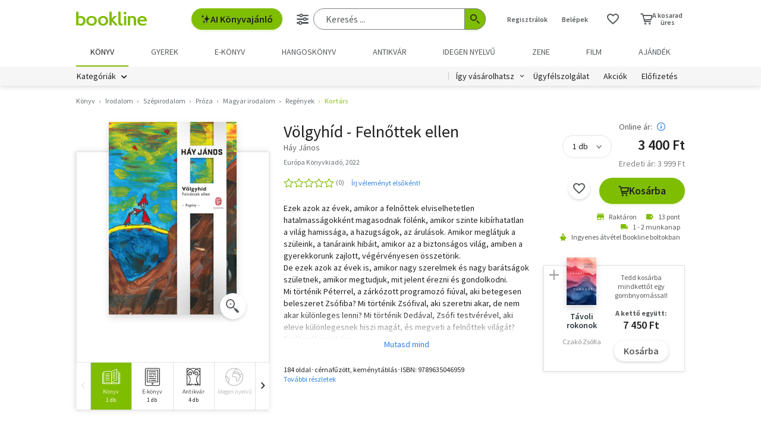

--- FILE ---
content_type: text/html; charset=utf-8
request_url: https://www.google.com/recaptcha/api2/aframe
body_size: -85
content:
<!DOCTYPE HTML><html><head><meta http-equiv="content-type" content="text/html; charset=UTF-8"></head><body><script nonce="MJQ35ON8FBvaY-tfRf51Mw">/** Anti-fraud and anti-abuse applications only. See google.com/recaptcha */ try{var clients={'sodar':'https://pagead2.googlesyndication.com/pagead/sodar?'};window.addEventListener("message",function(a){try{if(a.source===window.parent){var b=JSON.parse(a.data);var c=clients[b['id']];if(c){var d=document.createElement('img');d.src=c+b['params']+'&rc='+(localStorage.getItem("rc::a")?sessionStorage.getItem("rc::b"):"");window.document.body.appendChild(d);sessionStorage.setItem("rc::e",parseInt(sessionStorage.getItem("rc::e")||0)+1);localStorage.setItem("rc::h",'1768968422280');}}}catch(b){}});window.parent.postMessage("_grecaptcha_ready", "*");}catch(b){}</script></body></html>

--- FILE ---
content_type: text/css
request_url: https://marvin.bline.hu/assets/d/css/compiled.css?v=1768909090767
body_size: 93365
content:
@charset "UTF-8";@import url("https://fonts.googleapis.com/css?family=Source+Sans+Pro:400,600,700");@import url("https://fonts.googleapis.com/css?family=Barlow:300,400,500,700&subset=latin-ext");.foundation-mq{font-family:"small=0em&medium=40em&large=67.5em&xlarge=85.5em&xxlarge=100em"}:root{--vh:1px;--headerHeight:1px}html{-webkit-box-sizing:border-box;box-sizing:border-box;font-size:100%}@media screen and (max-width:22.5em){html{font-size:88%}}*,:after,:before{-webkit-box-sizing:inherit;box-sizing:inherit}body{-webkit-font-smoothing:antialiased;-moz-osx-font-smoothing:grayscale;background:#fff;color:#212121;font-family:Source Sans Pro,sans-serif;font-weight:400;line-height:1.5;padding:0}img{-ms-interpolation-mode:bicubic;display:inline-block;height:auto;max-width:100%;vertical-align:middle}textarea{border-radius:0;height:auto;min-height:50px}select{-webkit-box-sizing:border-box;box-sizing:border-box;width:100%}.map_canvas embed,.map_canvas img,.map_canvas object,.mqa-display embed,.mqa-display img,.mqa-display object{max-width:none!important}button{-webkit-appearance:none;-moz-appearance:none;appearance:none;background:transparent;border:0;border-radius:0;cursor:auto;line-height:1;padding:0}[data-whatinput=mouse] button{outline:0}pre{overflow:auto}button,input,optgroup,select,textarea{font-family:inherit}.is-visible{display:block!important}.is-flex-visible{display:-webkit-box!important;display:-webkit-flex!important;display:-ms-flexbox!important;display:flex!important}.is-hidden{display:none!important}

/*! normalize-scss | MIT/GPLv2 License | bit.ly/normalize-scss */html{-ms-text-size-adjust:100%;-webkit-text-size-adjust:100%;font-family:Source Sans Pro,sans-serif;line-height:1.15}body{margin:0}article,aside,footer,header,nav,section{display:block}h1{font-size:2em;margin:.67em 0}figcaption,figure{display:block}figure{margin:1em 40px}hr{-webkit-box-sizing:content-box;box-sizing:content-box;overflow:visible}main{display:block}pre{font-family:monospace,monospace;font-size:1em}a{-webkit-text-decoration-skip:objects;background-color:transparent}a:active,a:hover{outline-width:0}a:focus{outline:none}abbr[title]{border-bottom:none;text-decoration:underline;-webkit-text-decoration:underline dotted;text-decoration:underline dotted}b,strong{font-weight:inherit}b,strong{font-weight:bolder}code,kbd,samp{font-family:monospace,monospace;font-size:1em}dfn{font-style:italic}mark{background-color:#ff0;color:#000}sub,sup{font-size:75%;line-height:0;position:relative;vertical-align:baseline}sub{bottom:-.25em}sup{top:-.5em}audio,video{display:inline-block}audio:not([controls]){display:none;height:0}img{border-style:none}svg:not(:root){overflow:hidden}button,input,optgroup,select,textarea{font-family:Source Sans Pro,sans-serif;font-size:100%;line-height:1.15;margin:0}button{overflow:visible}button,select{text-transform:none}[type=reset],[type=submit],button,html [type=button]{-webkit-appearance:button}button{color:#818285}[type=button]::-moz-focus-inner,[type=reset]::-moz-focus-inner,[type=submit]::-moz-focus-inner,button::-moz-focus-inner{border-style:none;padding:0}[type=button]:-moz-focusring,[type=reset]:-moz-focusring,[type=submit]:-moz-focusring,button:-moz-focusring{outline:1px dotted ButtonText}input{overflow:visible}[type=checkbox],[type=radio]{-webkit-box-sizing:border-box;box-sizing:border-box;padding:0}[type=number]::-webkit-inner-spin-button,[type=number]::-webkit-outer-spin-button{height:auto}[type=search]{-webkit-appearance:textfield;outline-offset:-2px}[type=search]::-webkit-search-cancel-button,[type=search]::-webkit-search-decoration{-webkit-appearance:none}::-webkit-file-upload-button{-webkit-appearance:button;font:inherit}fieldset{border:1px solid silver;margin:0 2px;padding:.35em .625em .75em}legend{-webkit-box-sizing:border-box;box-sizing:border-box;color:inherit;display:table;padding:0;white-space:normal}progress{display:inline-block;vertical-align:baseline}textarea{overflow:auto}details{display:block}summary{display:list-item}menu{display:block}canvas{display:inline-block}template{display:none}[hidden]{display:none}@font-face{font-family:PolytypePleufProRegular;font-style:normal;font-weight:400;src:url(https://marvin.bline.hu/assets/fonts/PolytypePleufProRegular.eot);src:url(https://marvin.bline.hu/assets/fonts/PolytypePleufProRegular.eot) format("embedded-opentype"),url(https://marvin.bline.hu/assets/fonts/PolytypePleufProRegular.woff2) format("woff2"),url(https://marvin.bline.hu/assets/fonts/PolytypePleufProRegular.woff) format("woff"),url(https://marvin.bline.hu/assets/fonts/PolytypePleufProRegular.ttf) format("truetype"),url(https://marvin.bline.hu/assets/fonts/PolytypePleufProRegular.svg#PolytypePleufProRegular) format("svg")}@font-face{font-family:PolytypePleufProBold;font-style:normal;font-weight:400;src:url(https://marvin.bline.hu/assets/fonts/PolytypePleufProBold.eot);src:url(https://marvin.bline.hu/assets/fonts/PolytypePleufProBold.eot) format("embedded-opentype"),url(https://marvin.bline.hu/assets/fonts/PolytypePleufProBold.woff2) format("woff2"),url(https://marvin.bline.hu/assets/fonts/PolytypePleufProBold.woff) format("woff"),url(https://marvin.bline.hu/assets/fonts/PolytypePleufProBold.ttf) format("truetype"),url(https://marvin.bline.hu/assets/fonts/PolytypePleufProBold.svg#PolytypePleufProBold) format("svg")}@font-face{font-family:pleuf_promedium;font-style:normal;font-weight:400;src:url(https://marvin.bline.hu/assets/fonts/pleufpro-medium-webfont.eot);src:url(https://marvin.bline.hu/assets/fonts/pleufpro-medium-webfont.eot?#iefix) format("embedded-opentype"),url(https://marvin.bline.hu/assets/fonts/pleufpro-medium-webfont.woff2) format("woff2"),url(https://marvin.bline.hu/assets/fonts/pleufpro-medium-webfont.woff) format("woff"),url(https://marvin.bline.hu/assets/fonts/pleufpro-medium-webfont.ttf) format("truetype"),url(https://marvin.bline.hu/assets/fonts/pleufpro-medium-webfont.svg#pleuf_promedium) format("svg")}@font-face{font-family:icomoon;font-style:normal;font-weight:400;src:url(https://marvin.bline.hu/assets/fonts/icomoon.eot?52);src:url(https://marvin.bline.hu/assets/fonts/icomoon.eot?52#iefix) format("embedded-opentype"),url(https://marvin.bline.hu/assets/fonts/icomoon.ttf?52) format("truetype"),url(https://marvin.bline.hu/assets/fonts/icomoon.woff?52) format("woff"),url(https://marvin.bline.hu/assets/fonts/icomoon.svg?52#icomoon) format("svg")}[class*=" icon-"],[class^=icon-]{speak:none;-webkit-font-smoothing:antialiased;-moz-osx-font-smoothing:grayscale;font-family:icomoon!important;font-style:normal;font-variant:normal;font-weight:400;line-height:1;text-transform:none}.icon-exclamation-solid:before{content:"\e99e"}.icon-lock-closed:before{content:"\e933"}.icon-lock-open:before{content:"\e934"}.icon-chevron-down:before{content:"\e919"}.icon-chevron-left:before{content:"\e91a"}.icon-chevron-right:before{content:"\e91b"}.icon-chevron-small-down:before{content:"\e91c"}.icon-chevron-small-left:before{content:"\e91d"}.icon-chevron-small-right:before{content:"\e91e"}.icon-chevron-small-up:before{content:"\e91f"}.icon-chevron-thin-down:before{content:"\e920"}.icon-chevron-thin-left:before{content:"\e921"}.icon-chevron-thin-right:before{content:"\e922"}.icon-chevron-thin-up:before{content:"\e923"}.icon-chevron-up:before{content:"\e924"}.icon-triangle-down:before{content:"\e97f"}.icon-triangle-left:before{content:"\e980"}.icon-triangle-right:before{content:"\e981"}.icon-triangle-up:before{content:"\e982"}.icon-minus:before{content:"\e986"}.icon-plus:before{content:"\e987"}.icon-map:before{content:"\e97d"}.icon-location:before{content:"\e97d"}.icon-graduate:before{content:"\e999"}.icon-hat:before{content:"\e999"}.icon-zoomout:before{content:"\e937"}.icon-zoomin:before{content:"\e938"}.icon-stop-watch:before{content:"\e985"}.icon-download:before{content:"\e936"}.icon-thumbs-o-down:before{content:"\e93b"}.icon-thumbs-o-up:before{content:"\e93c"}.icon-heart2:before{content:"\e935"}.icon-upload:before{content:"\e992"}.icon-undo:before{content:"\e965"}.icon-loading:before{content:"\e983"}.icon-upload2:before{content:"\e9c6"}.icon-star-empty:before{content:"\e9d7"}.icon-star-half:before{content:"\e9d8"}.icon-star-full:before{content:"\e9d9"}.icon-loop2:before{content:"\ea2e"}.icon-arrow-up2:before{content:"\ea3a"}.icon-arrow-right2:before{content:"\ea3c"}.icon-arrow-down2:before{content:"\ea3e"}.icon-arrow-left2:before{content:"\ea40"}.icon-facebook:before{content:"\ea90"}.icon-instagram:before{content:"\ea92"}.icon-youtube:before{content:"\ea9d"}.icon-search:before{content:"\e92f"}.icon-gift:before{content:"\e97c"}.icon-filter:before{content:"\e94d"}.icon-user:before{content:"\e930"}.icon-minus-circle:before{content:"\e931"}.icon-plus-circle:before{content:"\e932"}.icon-check:before{content:"\e92e"}.icon-success-check:before{content:"\e9c2"}.icon-alert-triangle:before{content:"\e9c3"}.icon-home-delivery:before{content:"\e9bb"}.icon-Location:before{content:"\e9bc"}.icon-store:before{content:"\e9bd"}.icon-location-crosshairs:before{content:"\e9be"}.icon-ic-accessible:before{content:"\e9bf"}.icon-libri-single:before{color:#dca44f;content:"\e9c0"}.icon-bookline-single:before{color:#7fbd00;content:"\e9c1"}.icon-cancel:before{content:"\e9ba"}.icon-ic-ai:before{content:"\e9b9"}.icon-ic-search:before{content:"\e9b7"}.icon-ic-sliders:before{content:"\e9b8"}.icon-ic-settings:before{content:"\e9b6"}.icon-ic-plus:before{content:"\e9b5"}.icon-ic-lock .path1:before{color:#444;content:"\e9b3"}.icon-ic-lock .path2:before{color:#575a5d;content:"\e9b4";margin-left:-1em}.icon-icon-ai:before{content:"\e9b2"}.icon-personalization:before{content:"\e9b1"}.icon-calendar:before{content:"\e9af"}.icon-mail:before{content:"\e9b0"}.icon-hourglass2:before{color:#575a5d;content:"\e9ae"}.icon-ic-play:before{content:"\e9ac"}.icon-icon-ic-subscription:before{content:"\e9ad"}.icon-ic_intercom .path1:before{color:#7fbd00;content:"\e9aa"}.icon-ic_intercom .path2:before{color:#fff;content:"\e9ab";margin-left:-1em}.icon-ic-virtual-download:before{color:#7fbd00;content:"\e9a9"}.icon-ic-sensitive:before{color:#575a5d;content:"\e9a8"}.icon-office-file-pdf:before{content:"\e9a2"}.icon-cancel-circle:before{content:"\e9a3"}.icon-hourglass:before{content:"\e9a4"}.icon-on-progress:before{content:"\e9a5"}.icon-check2:before{content:"\e9a6"}.icon-alert:before{content:"\e9a7"}.icon-elofizetes:before{content:"\e9a1"}.icon-ic-Headphones:before{content:"\e99f"}.icon-ic-Download:before{content:"\e9a0"}.icon-ic_gyujtopolc:before{color:#818182;content:"\e99d"}.icon-ic-Nemek-kozti:before{content:"\e99a"}.icon-ic-Egy-elhetobb:before{content:"\e998"}.icon-ic-Figyelj:before{content:"\e99b"}.icon-ic-Igy-tanul:before{content:"\e99c"}.icon-icon-pdf:before{content:"\e997"}.icon-ic-facebook:before{content:"\e996"}.icon-check1:before{color:#575a5d;content:"\e995"}.icon-kepeslap:before{content:"\e993"}.icon-ic_gift:before{content:"\e994"}.icon-ic_b-oldal:before{content:"\e991"}.icon-ic_bookline-konyvek:before{content:"\e990"}.icon-tarsasjatekok:before{content:"\e988"}.icon-noteszek:before{content:"\e989"}.icon-Esemenyek:before{content:"\e98a"}.icon-diafilmek:before{content:"\e98b"}.icon-ajandekutalvanyok:before{content:"\e98c"}.icon-ajandektargyak_konyvekhez:before{content:"\e98d"}.icon-ajandektargyak:before{content:"\e98e"}.icon-adomany:before{content:"\e98f"}.icon-ic-shredder:before{content:"\e984"}.icon-ic-sale:before{content:"\e97e"}.icon-Social_pinterest:before{content:"\e978"}.icon-Social_mail:before{content:"\e979"}.icon-Social_gplus:before{content:"\e97a"}.icon-Social_fb:before{content:"\e97b"}.icon-ic_cddvd:before{content:"\e950"}.icon-ic_user:before{content:"\e951"}.icon-ic_thumbs_up:before{content:"\e952"}.icon-ic_thumbs_down:before{content:"\e953"}.icon-ic_search:before{content:"\e954"}.icon-ic_favorites_heart:before{content:"\e955"}.icon-ic_favorites_bookmark_active:before{content:"\e956"}.icon-ic_edit:before{content:"\e957"}.icon-ic_favorites_active_v2_heart:before{content:"\e958"}.icon-ic_cancel:before{content:"\e959"}.icon-dropdown_small:before{content:"\e95a"}.icon-ic_advanced_search:before{content:"\e95b"}.icon-dropdown_small_up:before{content:"\e95c"}.icon-Checkout_user_icon:before{content:"\e95d"}.icon-Payment_icon:before{content:"\e95e"}.icon-Shipping_icon:before{content:"\e95f"}.icon-Summary_icon:before{content:"\e960"}.icon-ic_label_black_24px:before{content:"\e961"}.icon-ic_store:before{content:"\e962"}.icon-ic_local_shipping_black:before{content:"\e963"}.icon-ic_langauge:before{content:"\e964"}.icon-ic_slides:before{content:"\e966"}.icon-ic_music:before{content:"\e967"}.icon-ic_film:before{content:"\e968"}.icon-ic_ebook:before{content:"\e969"}.icon-ic_dvd:before{content:"\e96a"}.icon-ic_cd:before{content:"\e96b"}.icon-ic_book:before{content:"\e96c"}.icon-ic_blueray:before{content:"\e96d"}.icon-ic_audiobook:before{content:"\e96e"}.icon-ic_antiq:before{content:"\e96f"}.icon-ic_menu:before{content:"\e970"}.icon-ic_favorites_bookmark:before{content:"\e971"}.icon-ic_eye:before{content:"\e972"}.icon-ic_tiles:before{content:"\e973"}.icon-ic_cart:before{content:"\e974"}.icon-ic_alert:before{content:"\e975"}.icon-ic_list:before{content:"\e976"}.icon-ic_trashbin:before{content:"\e977"}.icon-ic-pre-order:before{content:"\e94f"}.icon-ranglista:before{content:"\e94e"}.icon-icon_Piggy-Bank:before{content:"\e94c"}.icon-idegen_ikon_angol:before{content:"\e942"}.icon-idegen_ikon_nemet:before{content:"\e943"}.icon-idegen_ikon_francia:before{content:"\e944"}.icon-idegen_ikon_spanyol:before{content:"\e945"}.icon-idegen_ikon_orosz:before{content:"\e946"}.icon-kivlista_ikon_inaktiv:before{content:"\e947"}.icon-kivlista_ikon_aktiv:before{content:"\e948"}.icon-toplista_badge .path1:before{color:#7fbd00;content:"\e949"}.icon-toplista_badge .path2:before{color:#fff;content:"\e94a";margin-left:-.869140625em}.icon-toplista_badge .path3:before{color:#bfde7f;content:"\e94b";margin-left:-.869140625em}.icon-ic-cd-dvd .path1:before{color:#818285;content:"\e93d"}.icon-ic-cd-dvd .path2:before{color:#818285;content:"\e93e";margin-left:-1em}.icon-ic-cd-dvd .path3:before{color:#fff;content:"\e93f";margin-left:-1em}.icon-ic-cd-dvd .path4:before{color:#818285;content:"\e940";margin-left:-1em}.icon-ic-cd-dvd .path5:before{color:#818285;content:"\e941";margin-left:-1em}.icon-arrow-down:before{content:"\e93a"}.icon-ic-info:before{content:"\e939"}.icon-letter .path1:before{color:#91c523;content:"\e928"}.icon-letter .path2:before{color:#6e7d88;content:"\e929";margin-left:-1em}.icon-letter .path3:before{color:#fff;content:"\e92a";margin-left:-1em}.icon-letter .path4:before{color:#a5a7a9;content:"\e92b";margin-left:-1em;opacity:.5}.icon-letter .path5:before{color:#7fbb1d;content:"\e92c";margin-left:-1em}.icon-bookline-logo-bw:before{content:"\e92d"}.icon-ic-store-black-24-px:before{content:"\e925"}.icon-ic-local-shipping-black:before{content:"\e926"}.icon-ic-label:before{content:"\e927"}.icon-heart:before{content:"\e900"}.icon-email-1573:before{content:"\e901"}.icon-google-plus-165:before{content:"\e902"}.icon-ic-advanced-search:before{content:"\e903"}.icon-ic-alert:before{content:"\e904"}.icon-ic-antiq:before{content:"\e905"}.icon-ic-audiobook:before{content:"\e906"}.icon-ic-blueray:before{content:"\e907"}.icon-ic-book:before{content:"\e908"}.icon-ic-cart:before{content:"\e909"}.icon-ic-cd:before{content:"\e90a"}.icon-ic-dvd:before{content:"\e90b"}.icon-ic-ebook:before{content:"\e90c"}.icon-ic-eye:before{content:"\e90d"}.icon-ic-film:before{content:"\e90e"}.icon-ic-langauge:before{content:"\e90f"}.icon-ic-list:before{content:"\e910"}.icon-ic-music:before{content:"\e911"}.icon-ic-slides:before{content:"\e912"}.icon-ic-tiles:before{content:"\e913"}.icon-partnership:before{content:"\e914"}.icon-pinterest-180:before{content:"\e915"}.icon-star:before{content:"\e916"}.icon-student-reading:before{content:"\e917"}.icon-torzsvasarlo:before{content:"\e918"}@-webkit-keyframes move{0%{opacity:1;-webkit-transform:perspective(800px) rotateX(90deg) translateY(200%) translateZ(-10px);transform:perspective(800px) rotateX(90deg) translateY(200%) translateZ(-10px);-webkit-transform-origin:center bottom;transform-origin:center bottom}to{opacity:1;-webkit-transform:perspective(800px) rotateX(0deg) translateY(0) translateZ(0);transform:perspective(800px) rotateX(0deg) translateY(0) translateZ(0);-webkit-transform-origin:center bottom;transform-origin:center bottom}}@keyframes move{0%{opacity:1;-webkit-transform:perspective(800px) rotateX(90deg) translateY(200%) translateZ(-10px);transform:perspective(800px) rotateX(90deg) translateY(200%) translateZ(-10px);-webkit-transform-origin:center bottom;transform-origin:center bottom}to{opacity:1;-webkit-transform:perspective(800px) rotateX(0deg) translateY(0) translateZ(0);transform:perspective(800px) rotateX(0deg) translateY(0) translateZ(0);-webkit-transform-origin:center bottom;transform-origin:center bottom}}@-webkit-keyframes bookThumbIn{0%{-webkit-transform:translateY(24px);transform:translateY(24px)}to{-webkit-transform:translateY(0);transform:translateY(0)}}@keyframes bookThumbIn{0%{-webkit-transform:translateY(24px);transform:translateY(24px)}to{-webkit-transform:translateY(0);transform:translateY(0)}}@-webkit-keyframes bookCategoryIn{0%{-webkit-transform:translateY(-24px);transform:translateY(-24px)}to{-webkit-transform:translateY(0);transform:translateY(0)}}@keyframes bookCategoryIn{0%{-webkit-transform:translateY(-24px);transform:translateY(-24px)}to{-webkit-transform:translateY(0);transform:translateY(0)}}@-webkit-keyframes scaleIn{0%{-webkit-transform:scale(1);transform:scale(1)}to{-webkit-transform:scale(1.1);transform:scale(1.1)}}@keyframes scaleIn{0%{-webkit-transform:scale(1);transform:scale(1)}to{-webkit-transform:scale(1.1);transform:scale(1.1)}}.fade-in.mui-enter,.fade-out.mui-leave,.hinge-in-from-bottom.mui-enter,.hinge-in-from-left.mui-enter,.hinge-in-from-middle-x.mui-enter,.hinge-in-from-middle-y.mui-enter,.hinge-in-from-right.mui-enter,.hinge-in-from-top.mui-enter,.hinge-out-from-bottom.mui-leave,.hinge-out-from-left.mui-leave,.hinge-out-from-middle-x.mui-leave,.hinge-out-from-middle-y.mui-leave,.hinge-out-from-right.mui-leave,.hinge-out-from-top.mui-leave,.scale-in-down.mui-enter,.scale-in-up.mui-enter,.scale-out-down.mui-leave,.scale-out-up.mui-leave,.slide-in-down.mui-enter,.slide-in-left.mui-enter,.slide-in-right.mui-enter,.slide-in-up.mui-enter,.slide-out-down.mui-leave,.slide-out-left.mui-leave,.slide-out-right.mui-leave,.slide-out-up.mui-leave,.spin-in-ccw.mui-enter,.spin-in.mui-enter,.spin-out-ccw.mui-leave,.spin-out.mui-leave{-webkit-transition-duration:.5s;transition-duration:.5s;-webkit-transition-timing-function:linear;transition-timing-function:linear}.slide-in-down.mui-enter{-webkit-backface-visibility:hidden;backface-visibility:hidden;-webkit-transform:translateY(-100%);-ms-transform:translateY(-100%);transform:translateY(-100%);transition-property:-webkit-transform,opacity;-webkit-transition-property:opacity,-webkit-transform;transition-property:opacity,-webkit-transform;transition-property:transform,opacity;transition-property:transform,opacity,-webkit-transform}.slide-in-down.mui-enter.mui-enter-active{-webkit-transform:translateY(0);-ms-transform:translateY(0);transform:translateY(0)}.slide-in-left.mui-enter{-webkit-backface-visibility:hidden;backface-visibility:hidden;-webkit-transform:translateX(-100%);-ms-transform:translateX(-100%);transform:translateX(-100%);transition-property:-webkit-transform,opacity;-webkit-transition-property:opacity,-webkit-transform;transition-property:opacity,-webkit-transform;transition-property:transform,opacity;transition-property:transform,opacity,-webkit-transform}.slide-in-left.mui-enter.mui-enter-active{-webkit-transform:translateX(0);-ms-transform:translateX(0);transform:translateX(0)}.slide-in-up.mui-enter{-webkit-backface-visibility:hidden;backface-visibility:hidden;-webkit-transform:translateY(100%);-ms-transform:translateY(100%);transform:translateY(100%);transition-property:-webkit-transform,opacity;-webkit-transition-property:opacity,-webkit-transform;transition-property:opacity,-webkit-transform;transition-property:transform,opacity;transition-property:transform,opacity,-webkit-transform}.slide-in-up.mui-enter.mui-enter-active{-webkit-transform:translateY(0);-ms-transform:translateY(0);transform:translateY(0)}.slide-in-right.mui-enter{-webkit-backface-visibility:hidden;backface-visibility:hidden;-webkit-transform:translateX(100%);-ms-transform:translateX(100%);transform:translateX(100%);transition-property:-webkit-transform,opacity;-webkit-transition-property:opacity,-webkit-transform;transition-property:opacity,-webkit-transform;transition-property:transform,opacity;transition-property:transform,opacity,-webkit-transform}.slide-in-right.mui-enter.mui-enter-active{-webkit-transform:translateX(0);-ms-transform:translateX(0);transform:translateX(0)}.slide-out-down.mui-leave{-webkit-backface-visibility:hidden;backface-visibility:hidden;-webkit-transform:translateY(0);-ms-transform:translateY(0);transform:translateY(0);transition-property:-webkit-transform,opacity;-webkit-transition-property:opacity,-webkit-transform;transition-property:opacity,-webkit-transform;transition-property:transform,opacity;transition-property:transform,opacity,-webkit-transform}.slide-out-down.mui-leave.mui-leave-active{-webkit-transform:translateY(-100%);-ms-transform:translateY(-100%);transform:translateY(-100%)}.slide-out-right.mui-leave{-webkit-backface-visibility:hidden;backface-visibility:hidden;-webkit-transform:translateX(0);-ms-transform:translateX(0);transform:translateX(0);transition-property:-webkit-transform,opacity;-webkit-transition-property:opacity,-webkit-transform;transition-property:opacity,-webkit-transform;transition-property:transform,opacity;transition-property:transform,opacity,-webkit-transform}.slide-out-right.mui-leave.mui-leave-active{-webkit-transform:translateX(100%);-ms-transform:translateX(100%);transform:translateX(100%)}.slide-out-up.mui-leave{-webkit-backface-visibility:hidden;backface-visibility:hidden;-webkit-transform:translateY(0);-ms-transform:translateY(0);transform:translateY(0);transition-property:-webkit-transform,opacity;-webkit-transition-property:opacity,-webkit-transform;transition-property:opacity,-webkit-transform;transition-property:transform,opacity;transition-property:transform,opacity,-webkit-transform}.slide-out-up.mui-leave.mui-leave-active{-webkit-transform:translateY(-100%);-ms-transform:translateY(-100%);transform:translateY(-100%)}.slide-out-left.mui-leave{-webkit-backface-visibility:hidden;backface-visibility:hidden;-webkit-transform:translateX(0);-ms-transform:translateX(0);transform:translateX(0);transition-property:-webkit-transform,opacity;-webkit-transition-property:opacity,-webkit-transform;transition-property:opacity,-webkit-transform;transition-property:transform,opacity;transition-property:transform,opacity,-webkit-transform}.slide-out-left.mui-leave.mui-leave-active{-webkit-transform:translateX(-100%);-ms-transform:translateX(-100%);transform:translateX(-100%)}.fade-in.mui-enter{opacity:0;-webkit-transition-property:opacity;transition-property:opacity}.fade-in.mui-enter.mui-enter-active{opacity:1}.fade-out.mui-leave{opacity:1;-webkit-transition-property:opacity;transition-property:opacity}.fade-out.mui-leave.mui-leave-active{opacity:0}.hinge-in-from-top.mui-enter{-webkit-transform:perspective(2000px) rotateX(-90deg);transform:perspective(2000px) rotateX(-90deg);-webkit-transform-origin:top;-ms-transform-origin:top;transform-origin:top;transition-property:-webkit-transform,opacity;-webkit-transition-property:opacity,-webkit-transform;transition-property:opacity,-webkit-transform;transition-property:transform,opacity;transition-property:transform,opacity,-webkit-transform}.hinge-in-from-top.mui-enter.mui-enter-active{-webkit-transform:perspective(2000px) rotate(0deg);transform:perspective(2000px) rotate(0deg)}.hinge-in-from-right.mui-enter{-webkit-transform:perspective(2000px) rotateY(-90deg);transform:perspective(2000px) rotateY(-90deg);-webkit-transform-origin:right;-ms-transform-origin:right;transform-origin:right;transition-property:-webkit-transform,opacity;-webkit-transition-property:opacity,-webkit-transform;transition-property:opacity,-webkit-transform;transition-property:transform,opacity;transition-property:transform,opacity,-webkit-transform}.hinge-in-from-right.mui-enter.mui-enter-active{-webkit-transform:perspective(2000px) rotate(0deg);transform:perspective(2000px) rotate(0deg)}.hinge-in-from-bottom.mui-enter{-webkit-transform:perspective(2000px) rotateX(90deg);transform:perspective(2000px) rotateX(90deg);-webkit-transform-origin:bottom;-ms-transform-origin:bottom;transform-origin:bottom;transition-property:-webkit-transform,opacity;-webkit-transition-property:opacity,-webkit-transform;transition-property:opacity,-webkit-transform;transition-property:transform,opacity;transition-property:transform,opacity,-webkit-transform}.hinge-in-from-bottom.mui-enter.mui-enter-active{-webkit-transform:perspective(2000px) rotate(0deg);transform:perspective(2000px) rotate(0deg)}.hinge-in-from-left.mui-enter{-webkit-transform:perspective(2000px) rotateY(90deg);transform:perspective(2000px) rotateY(90deg);-webkit-transform-origin:left;-ms-transform-origin:left;transform-origin:left;transition-property:-webkit-transform,opacity;-webkit-transition-property:opacity,-webkit-transform;transition-property:opacity,-webkit-transform;transition-property:transform,opacity;transition-property:transform,opacity,-webkit-transform}.hinge-in-from-left.mui-enter.mui-enter-active{-webkit-transform:perspective(2000px) rotate(0deg);transform:perspective(2000px) rotate(0deg)}.hinge-in-from-middle-x.mui-enter{-webkit-transform:perspective(2000px) rotateX(-90deg);transform:perspective(2000px) rotateX(-90deg);-webkit-transform-origin:center;-ms-transform-origin:center;transform-origin:center;transition-property:-webkit-transform,opacity;-webkit-transition-property:opacity,-webkit-transform;transition-property:opacity,-webkit-transform;transition-property:transform,opacity;transition-property:transform,opacity,-webkit-transform}.hinge-in-from-middle-x.mui-enter.mui-enter-active{-webkit-transform:perspective(2000px) rotate(0deg);transform:perspective(2000px) rotate(0deg)}.hinge-in-from-middle-y.mui-enter{-webkit-transform:perspective(2000px) rotateY(-90deg);transform:perspective(2000px) rotateY(-90deg);-webkit-transform-origin:center;-ms-transform-origin:center;transform-origin:center;transition-property:-webkit-transform,opacity;-webkit-transition-property:opacity,-webkit-transform;transition-property:opacity,-webkit-transform;transition-property:transform,opacity;transition-property:transform,opacity,-webkit-transform}.hinge-in-from-middle-y.mui-enter.mui-enter-active{-webkit-transform:perspective(2000px) rotate(0deg);transform:perspective(2000px) rotate(0deg)}.hinge-out-from-top.mui-leave{-webkit-transform:perspective(2000px) rotate(0deg);transform:perspective(2000px) rotate(0deg);-webkit-transform-origin:top;-ms-transform-origin:top;transform-origin:top;transition-property:-webkit-transform,opacity;-webkit-transition-property:opacity,-webkit-transform;transition-property:opacity,-webkit-transform;transition-property:transform,opacity;transition-property:transform,opacity,-webkit-transform}.hinge-out-from-top.mui-leave.mui-leave-active{-webkit-transform:perspective(2000px) rotateX(-90deg);transform:perspective(2000px) rotateX(-90deg)}.hinge-out-from-right.mui-leave{-webkit-transform:perspective(2000px) rotate(0deg);transform:perspective(2000px) rotate(0deg);-webkit-transform-origin:right;-ms-transform-origin:right;transform-origin:right;transition-property:-webkit-transform,opacity;-webkit-transition-property:opacity,-webkit-transform;transition-property:opacity,-webkit-transform;transition-property:transform,opacity;transition-property:transform,opacity,-webkit-transform}.hinge-out-from-right.mui-leave.mui-leave-active{-webkit-transform:perspective(2000px) rotateY(-90deg);transform:perspective(2000px) rotateY(-90deg)}.hinge-out-from-bottom.mui-leave{-webkit-transform:perspective(2000px) rotate(0deg);transform:perspective(2000px) rotate(0deg);-webkit-transform-origin:bottom;-ms-transform-origin:bottom;transform-origin:bottom;transition-property:-webkit-transform,opacity;-webkit-transition-property:opacity,-webkit-transform;transition-property:opacity,-webkit-transform;transition-property:transform,opacity;transition-property:transform,opacity,-webkit-transform}.hinge-out-from-bottom.mui-leave.mui-leave-active{-webkit-transform:perspective(2000px) rotateX(90deg);transform:perspective(2000px) rotateX(90deg)}.hinge-out-from-left.mui-leave{-webkit-transform:perspective(2000px) rotate(0deg);transform:perspective(2000px) rotate(0deg);-webkit-transform-origin:left;-ms-transform-origin:left;transform-origin:left;transition-property:-webkit-transform,opacity;-webkit-transition-property:opacity,-webkit-transform;transition-property:opacity,-webkit-transform;transition-property:transform,opacity;transition-property:transform,opacity,-webkit-transform}.hinge-out-from-left.mui-leave.mui-leave-active{-webkit-transform:perspective(2000px) rotateY(90deg);transform:perspective(2000px) rotateY(90deg)}.hinge-out-from-middle-x.mui-leave{-webkit-transform:perspective(2000px) rotate(0deg);transform:perspective(2000px) rotate(0deg);-webkit-transform-origin:center;-ms-transform-origin:center;transform-origin:center;transition-property:-webkit-transform,opacity;-webkit-transition-property:opacity,-webkit-transform;transition-property:opacity,-webkit-transform;transition-property:transform,opacity;transition-property:transform,opacity,-webkit-transform}.hinge-out-from-middle-x.mui-leave.mui-leave-active{-webkit-transform:perspective(2000px) rotateX(-90deg);transform:perspective(2000px) rotateX(-90deg)}.hinge-out-from-middle-y.mui-leave{-webkit-transform:perspective(2000px) rotate(0deg);transform:perspective(2000px) rotate(0deg);-webkit-transform-origin:center;-ms-transform-origin:center;transform-origin:center;transition-property:-webkit-transform,opacity;-webkit-transition-property:opacity,-webkit-transform;transition-property:opacity,-webkit-transform;transition-property:transform,opacity;transition-property:transform,opacity,-webkit-transform}.hinge-out-from-middle-y.mui-leave.mui-leave-active{-webkit-transform:perspective(2000px) rotateY(-90deg);transform:perspective(2000px) rotateY(-90deg)}.scale-in-up.mui-enter{-webkit-transform:scale(.5);-ms-transform:scale(.5);transform:scale(.5);transition-property:-webkit-transform,opacity;-webkit-transition-property:opacity,-webkit-transform;transition-property:opacity,-webkit-transform;transition-property:transform,opacity;transition-property:transform,opacity,-webkit-transform}.scale-in-up.mui-enter.mui-enter-active{-webkit-transform:scale(1);-ms-transform:scale(1);transform:scale(1)}.scale-in-down.mui-enter{-webkit-transform:scale(1.5);-ms-transform:scale(1.5);transform:scale(1.5);transition-property:-webkit-transform,opacity;-webkit-transition-property:opacity,-webkit-transform;transition-property:opacity,-webkit-transform;transition-property:transform,opacity;transition-property:transform,opacity,-webkit-transform}.scale-in-down.mui-enter.mui-enter-active{-webkit-transform:scale(1);-ms-transform:scale(1);transform:scale(1)}.scale-out-up.mui-leave{-webkit-transform:scale(1);-ms-transform:scale(1);transform:scale(1);transition-property:-webkit-transform,opacity;-webkit-transition-property:opacity,-webkit-transform;transition-property:opacity,-webkit-transform;transition-property:transform,opacity;transition-property:transform,opacity,-webkit-transform}.scale-out-up.mui-leave.mui-leave-active{-webkit-transform:scale(1.5);-ms-transform:scale(1.5);transform:scale(1.5)}.scale-out-down.mui-leave{-webkit-transform:scale(1);-ms-transform:scale(1);transform:scale(1);transition-property:-webkit-transform,opacity;-webkit-transition-property:opacity,-webkit-transform;transition-property:opacity,-webkit-transform;transition-property:transform,opacity;transition-property:transform,opacity,-webkit-transform}.scale-out-down.mui-leave.mui-leave-active{-webkit-transform:scale(.5);-ms-transform:scale(.5);transform:scale(.5)}.spin-in.mui-enter{-webkit-transform:rotate(-270deg);-ms-transform:rotate(-270deg);transform:rotate(-270deg);transition-property:-webkit-transform,opacity;-webkit-transition-property:opacity,-webkit-transform;transition-property:opacity,-webkit-transform;transition-property:transform,opacity;transition-property:transform,opacity,-webkit-transform}.spin-in.mui-enter.mui-enter-active{-webkit-transform:rotate(0);-ms-transform:rotate(0);transform:rotate(0)}.spin-out.mui-leave{-webkit-transform:rotate(0);-ms-transform:rotate(0);transform:rotate(0);transition-property:-webkit-transform,opacity;-webkit-transition-property:opacity,-webkit-transform;transition-property:opacity,-webkit-transform;transition-property:transform,opacity;transition-property:transform,opacity,-webkit-transform}.spin-out.mui-leave.mui-leave-active{-webkit-transform:rotate(270deg);-ms-transform:rotate(270deg);transform:rotate(270deg)}.spin-in-ccw.mui-enter{-webkit-transform:rotate(270deg);-ms-transform:rotate(270deg);transform:rotate(270deg);transition-property:-webkit-transform,opacity;-webkit-transition-property:opacity,-webkit-transform;transition-property:opacity,-webkit-transform;transition-property:transform,opacity;transition-property:transform,opacity,-webkit-transform}.spin-in-ccw.mui-enter.mui-enter-active{-webkit-transform:rotate(0);-ms-transform:rotate(0);transform:rotate(0)}.spin-out-ccw.mui-leave{-webkit-transform:rotate(0);-ms-transform:rotate(0);transform:rotate(0);transition-property:-webkit-transform,opacity;-webkit-transition-property:opacity,-webkit-transform;transition-property:opacity,-webkit-transform;transition-property:transform,opacity;transition-property:transform,opacity,-webkit-transform}.spin-out-ccw.mui-leave.mui-leave-active{-webkit-transform:rotate(-270deg);-ms-transform:rotate(-270deg);transform:rotate(-270deg)}.slow{-webkit-transition-duration:.75s!important;transition-duration:.75s!important}.fast{-webkit-transition-duration:.25s!important;transition-duration:.25s!important}.linear{-webkit-transition-timing-function:linear!important;transition-timing-function:linear!important}.ease{-webkit-transition-timing-function:ease!important;transition-timing-function:ease!important}.ease-in{-webkit-transition-timing-function:ease-in!important;transition-timing-function:ease-in!important}.ease-out{-webkit-transition-timing-function:ease-out!important;transition-timing-function:ease-out!important}.ease-in-out{-webkit-transition-timing-function:ease-in-out!important;transition-timing-function:ease-in-out!important}.bounce-in{-webkit-transition-timing-function:cubic-bezier(.485,.155,.24,1.245)!important;transition-timing-function:cubic-bezier(.485,.155,.24,1.245)!important}.bounce-out{-webkit-transition-timing-function:cubic-bezier(.485,.155,.515,.845)!important;transition-timing-function:cubic-bezier(.485,.155,.515,.845)!important}.bounce-in-out{-webkit-transition-timing-function:cubic-bezier(.76,-.245,.24,1.245)!important;transition-timing-function:cubic-bezier(.76,-.245,.24,1.245)!important}.short-delay{-webkit-transition-delay:.3s!important;transition-delay:.3s!important}.long-delay{-webkit-transition-delay:.7s!important;transition-delay:.7s!important}.shake{-webkit-animation-name:shake-7;animation-name:shake-7}@-webkit-keyframes shake-7{0%,10%,20%,30%,40%,50%,60%,70%,80%,90%{-webkit-transform:translateX(7%);transform:translateX(7%)}15%,25%,35%,45%,5%,55%,65%,75%,85%,95%{-webkit-transform:translateX(-7%);transform:translateX(-7%)}}@keyframes shake-7{0%,10%,20%,30%,40%,50%,60%,70%,80%,90%{-webkit-transform:translateX(7%);transform:translateX(7%)}15%,25%,35%,45%,5%,55%,65%,75%,85%,95%{-webkit-transform:translateX(-7%);transform:translateX(-7%)}}.spin-cw{-webkit-animation-name:spin-cw-1turn;animation-name:spin-cw-1turn}@-webkit-keyframes spin-cw-1turn{0%{-webkit-transform:rotate(-1turn);transform:rotate(-1turn)}to{-webkit-transform:rotate(0);transform:rotate(0)}}.spin-ccw{-webkit-animation-name:spin-cw-1turn;animation-name:spin-cw-1turn}@keyframes spin-cw-1turn{0%{-webkit-transform:rotate(0);transform:rotate(0)}to{-webkit-transform:rotate(1turn);transform:rotate(1turn)}}.wiggle{-webkit-animation-name:wiggle-7deg;animation-name:wiggle-7deg}@-webkit-keyframes wiggle-7deg{40%,50%,60%{-webkit-transform:rotate(7deg);transform:rotate(7deg)}35%,45%,55%,65%{-webkit-transform:rotate(-7deg);transform:rotate(-7deg)}0%,30%,70%,to{-webkit-transform:rotate(0);transform:rotate(0)}}@keyframes wiggle-7deg{40%,50%,60%{-webkit-transform:rotate(7deg);transform:rotate(7deg)}35%,45%,55%,65%{-webkit-transform:rotate(-7deg);transform:rotate(-7deg)}0%,30%,70%,to{-webkit-transform:rotate(0);transform:rotate(0)}}.infinite{-webkit-animation-iteration-count:infinite;animation-iteration-count:infinite}.slow{-webkit-animation-duration:.75s!important;animation-duration:.75s!important}.fast{-webkit-animation-duration:.25s!important;animation-duration:.25s!important}.linear{-webkit-animation-timing-function:linear!important;animation-timing-function:linear!important}.ease{-webkit-animation-timing-function:ease!important;animation-timing-function:ease!important}.ease-in{-webkit-animation-timing-function:ease-in!important;animation-timing-function:ease-in!important}.ease-out{-webkit-animation-timing-function:ease-out!important;animation-timing-function:ease-out!important}.ease-in-out{-webkit-animation-timing-function:ease-in-out!important;animation-timing-function:ease-in-out!important}.bounce-in{-webkit-animation-timing-function:cubic-bezier(.485,.155,.24,1.245)!important;animation-timing-function:cubic-bezier(.485,.155,.24,1.245)!important}.bounce-out{-webkit-animation-timing-function:cubic-bezier(.485,.155,.515,.845)!important;animation-timing-function:cubic-bezier(.485,.155,.515,.845)!important}.bounce-in-out{-webkit-animation-timing-function:cubic-bezier(.76,-.245,.24,1.245)!important;animation-timing-function:cubic-bezier(.76,-.245,.24,1.245)!important}.short-delay{-webkit-animation-delay:.3s!important;animation-delay:.3s!important}.long-delay{-webkit-animation-delay:.7s!important;animation-delay:.7s!important}blockquote,dd,div,dl,dt,form,h1,h2,h3,h4,h5,h6,li,ol,p,pre,td,th,ul{margin:0;padding:0}p{text-rendering:optimizeLegibility;font-size:.875rem;line-height:1.6;margin-bottom:1rem}em,i{font-style:italic;line-height:inherit}strong{font-weight:600;line-height:inherit}b{font-weight:700;line-height:inherit}small{font-size:80%;line-height:inherit}.h1,.h2,.h3,.h4,.h5,.h6 .o-h6,.o-h1,.o-h2,.o-h3,.o-h4,.o-h5,h1,h2,h3,h4,h5,h6{text-rendering:optimizeLegibility;color:inherit;font-family:Source Sans Pro,sans-serif;font-style:normal;font-weight:400}.h1 small,.h2 small,.h3 small,.h4 small,.h5 small,.h6 .o-h6 small,.o-h1 small,.o-h2 small,.o-h3 small,.o-h4 small,.o-h5 small,h1 small,h2 small,h3 small,h4 small,h5 small,h6 small{color:#a5a7a9;line-height:0}.h1,.o-h1,h1{font-size:1.5rem;line-height:1.4;margin-bottom:1rem;margin-top:0}.h2,.o-h2,h2{font-size:1.125rem;line-height:1.4;margin-bottom:1rem;margin-top:0}.h3,.o-h3,h3{font-size:1.125rem;line-height:1.4;margin-bottom:1rem;margin-top:0}.h4,.o-h4,h4{font-size:1rem;line-height:1.4;margin-bottom:1rem;margin-top:0}.h5,.o-h5,h5{font-size:.875rem;line-height:1.4;margin-bottom:1rem;margin-top:0}.h6,.o-h6,h6{font-size:.75rem;line-height:1.4;margin-bottom:1rem;margin-top:0}@media print,screen and (min-width:40em){.h1,.h1\@medium,.o-h1\@medium,h1{font-size:1.5rem}.h2,.h2\@medium,.o-h2\@medium,h2{font-size:1.125rem}.h3,.h3\@medium,.o-h3\@medium,h3{font-size:1.125rem}.h4,.h4\@medium,.o-h4\@medium,h4{font-size:1rem}.h5,.h5\@medium,.o-h5\@medium,h5{font-size:.875rem}.h6,.h6\@medium,.o-h6\@medium,h6{font-size:.75rem}}@media print,screen and (min-width:67.5em){.h1,.h1\@large,.o-h1\@large,h1{font-size:1.5rem}.h2,.h2\@large,.o-h2\@large,h2{font-size:1.125rem}.h3,.h3\@large,.o-h3\@large,h3{font-size:1.125rem}.h4,.h4\@large,.o-h4\@large,h4{font-size:1rem}.h5,.h5\@large,.o-h5\@large,h5{font-size:.875rem}.h6,.h6\@large,.o-h6\@large,h6{font-size:.75rem}}.h2,.o-h2,h2{font-weight:600}a{color:#818285;cursor:pointer;line-height:inherit;text-decoration:none}a img{border:0}hr{border:0;border-bottom:1px solid #a5a7a9;clear:both;height:0;margin:1.25rem auto;max-width:64rem}dl,ol,ul{line-height:1.6;list-style-position:outside;margin-bottom:1rem}li{font-size:inherit}ul{list-style-type:disc;margin-left:1.25rem}ol{margin-left:1.25rem}ol ol,ol ul,ul ol,ul ul{margin-bottom:0;margin-left:1.25rem}dl{margin-bottom:1rem}dl dt{font-weight:700;margin-bottom:.3rem}blockquote{border-left:1px solid #a5a7a9;margin:0 0 1rem;padding:.5625rem 1.25rem 0 1.1875rem}blockquote,blockquote p{color:#e2e2e3;line-height:1.6}cite{color:#e2e2e3;display:block;font-size:.8125rem}cite:before{content:"— "}abbr,abbr[title]{border-bottom:1px dotted #212121;cursor:help;text-decoration:none}figure{margin:0}code{background-color:#818285;border:1px solid #a5a7a9;color:#212121;font-family:Consolas,Liberation Mono,Courier,monospace;font-weight:400;padding:.125rem .3125rem .0625rem}kbd{background-color:#818285;color:#212121;font-family:Consolas,Liberation Mono,Courier,monospace;margin:0;padding:.125rem .25rem 0}[type=color],[type=date],[type=datetime-local],[type=datetime],[type=email],[type=month],[type=number],[type=password],[type=search],[type=tel],[type=text],[type=time],[type=url],[type=week],textarea{-webkit-appearance:none;-moz-appearance:none;appearance:none;background-color:#fff;-webkit-box-sizing:border-box;box-sizing:border-box;color:#212121;display:block;font-family:Source Sans Pro,sans-serif;font-size:1rem;line-height:1.43;outline:none}@media print,screen and (min-width:40em){[type=color],[type=date],[type=datetime-local],[type=datetime],[type=email],[type=month],[type=number],[type=password],[type=search],[type=tel],[type=text],[type=time],[type=url],[type=week],textarea{font-size:.875rem}}[type=color]:focus,[type=date]:focus,[type=datetime-local]:focus,[type=datetime]:focus,[type=email]:focus,[type=month]:focus,[type=number]:focus,[type=password]:focus,[type=search]:focus,[type=tel]:focus,[type=text]:focus,[type=time]:focus,[type=url]:focus,[type=week]:focus,textarea:focus{border:none;-webkit-box-shadow:none;box-shadow:none;outline:none}input:-webkit-autofill,input:-webkit-autofill:focus input:-webkit-autofill,input:-webkit-autofill:hover,select:-webkit-autofill,select:-webkit-autofill:focus,select:-webkit-autofill:hover,textarea:-webkit-autofill,textarea:-webkit-autofill:hover textarea:-webkit-autofill:focus{-webkit-text-fill-color:inherit;-webkit-box-shadow:none;-webkit-transition:background-color 5000s ease-in-out 0s;transition:background-color 5000s ease-in-out 0s}textarea{max-width:100%}textarea[rows]{height:auto}input::-webkit-input-placeholder,textarea::-webkit-input-placeholder{color:#a5a7a9}input::-moz-placeholder,textarea::-moz-placeholder{color:#a5a7a9}input:-ms-input-placeholder,textarea:-ms-input-placeholder{color:#a5a7a9}input::-ms-input-placeholder,textarea::-ms-input-placeholder{color:#a5a7a9}input::placeholder,textarea::placeholder{color:#a5a7a9}input:disabled,input[readonly],textarea:disabled,textarea[readonly]{cursor:not-allowed}[type=button],[type=submit]{-webkit-appearance:none;-moz-appearance:none;appearance:none;border-radius:0;outline:none}input[type=search]{-webkit-box-sizing:border-box;box-sizing:border-box}[type=checkbox],[type=file],[type=radio]{margin:0 0 1rem;outline:none}[type=checkbox]+label,[type=radio]+label{display:inline-block;margin-bottom:0;margin-left:.5rem;margin-right:1rem;vertical-align:baseline}[type=checkbox]+label[for],[type=radio]+label[for]{cursor:pointer}label>[type=checkbox],label>[type=radio]{margin-right:.5rem}[type=file]{width:100%}label{color:#212121;display:block;font-size:.875rem;font-weight:400;line-height:1.8;margin:0}fieldset{border:0;margin:0;padding:0}legend{margin-bottom:.5rem;max-width:100%}.fieldset{border:1px solid #a5a7a9;margin:1.125rem 0;padding:1.25rem}select{-webkit-appearance:none;-moz-appearance:none;appearance:none;background-color:#fff;background-image:url("[data-uri]");background-origin:content-box;background-position:right -1rem center;background-repeat:no-repeat;background-size:9px 6px;border:1px solid #a5a7a9;border-radius:0;color:#212121;font-family:inherit;font-size:1rem;font-weight:400;height:2.4375rem;line-height:1.5;margin:0 0 1rem;padding:.5rem 1.5rem .5rem .5rem;-webkit-transition:border-color .25s ease-in-out,-webkit-box-shadow .5s;transition:border-color .25s ease-in-out,-webkit-box-shadow .5s;transition:box-shadow .5s,border-color .25s ease-in-out;transition:box-shadow .5s,border-color .25s ease-in-out,-webkit-box-shadow .5s}@media screen and (min-width:0 \0){select{background-image:url("[data-uri]")}}select:focus{outline:none;-webkit-transition:border-color .25s ease-in-out,-webkit-box-shadow .5s;transition:border-color .25s ease-in-out,-webkit-box-shadow .5s;transition:box-shadow .5s,border-color .25s ease-in-out;transition:box-shadow .5s,border-color .25s ease-in-out,-webkit-box-shadow .5s}select:disabled{cursor:not-allowed}select::-ms-expand{display:none}select[multiple]{background-image:none;height:auto}.l-container{margin:0 auto;max-width:64rem;padding:0 1.5rem}@media print,screen and (min-width:40em){.l-container{padding-left:.75rem;padding-right:.75rem}}@media print,screen and (min-width:40em){.l-container{padding:0 .75rem}}.l-container--fluid{margin:0 auto;max-width:100%;padding-left:.75rem;padding-right:.75rem}@media print,screen and (min-width:40em){.l-container--fluid{padding-left:.75rem;padding-right:.75rem}}.l-container--full{margin:0 auto;max-width:100%;padding-left:0;padding-right:0}@media print,screen and (min-width:40em){.l-container{max-width:calc(100% - 8.75rem)}}@media print,screen and (min-width:67.5em){.l-container{max-width:64rem}}.l-flex{-webkit-box-orient:horizontal;-webkit-box-direction:normal;display:-webkit-box;display:-webkit-flex;display:-ms-flexbox;display:flex;-webkit-flex-flow:row wrap;-ms-flex-flow:row wrap;flex-flow:row wrap}.l-flex__item{-webkit-box-flex:0;-webkit-box-sizing:border-box;box-sizing:border-box;-webkit-flex:0 0 auto;-ms-flex:0 0 auto;flex:0 0 auto;min-height:0;min-width:0;width:100%}.l-flex__item--auto{-webkit-box-flex:1;-webkit-flex:1 1 0px;-ms-flex:1 1 0px;flex:1 1 0px;width:auto}.l-flex__item--shrink{-webkit-box-flex:0;-webkit-flex:0 0 auto;-ms-flex:0 0 auto;flex:0 0 auto}.l-flex--py>.l-flex__item{padding-bottom:.75rem;padding-top:.75rem}@media print,screen and (min-width:40em){.l-flex--py>.l-flex__item{padding-bottom:.75rem;padding-top:.75rem}}.l-flex>.l-flex__item--auto{width:auto}.l-flex>.l-flex__item--shrink{width:auto}.l-flex>.l-flex__item--1\@small{width:8.3333333333%}.l-flex>.l-flex__item--2\@small{width:16.6666666667%}.l-flex>.l-flex__item--3\@small{width:25%}.l-flex>.l-flex__item--4\@small{width:33.3333333333%}.l-flex>.l-flex__item--5\@small{width:41.6666666667%}.l-flex>.l-flex__item--6\@small{width:50%}.l-flex>.l-flex__item--7\@small{width:58.3333333333%}.l-flex>.l-flex__item--8\@small{width:66.6666666667%}.l-flex>.l-flex__item--9\@small{width:75%}.l-flex>.l-flex__item--10\@small{width:83.3333333333%}.l-flex>.l-flex__item--11\@small{width:91.6666666667%}.l-flex>.l-flex__item--12\@small{width:100%}.l-flex>.l-flex__item--auto\@small{-webkit-box-flex:1;-webkit-flex:1 1 0px;-ms-flex:1 1 0px;flex:1 1 0px;width:auto}.l-flex>.l-flex__item--shrink\@small{-webkit-box-flex:0;-webkit-flex:0 0 auto;-ms-flex:0 0 auto;flex:0 0 auto;width:auto}.l-flex>.l-flex__item--10\@small,.l-flex>.l-flex__item--11\@small,.l-flex>.l-flex__item--12\@small,.l-flex>.l-flex__item--1\@small,.l-flex>.l-flex__item--2\@small,.l-flex>.l-flex__item--3\@small,.l-flex>.l-flex__item--4\@small,.l-flex>.l-flex__item--5\@small,.l-flex>.l-flex__item--6\@small,.l-flex>.l-flex__item--7\@small,.l-flex>.l-flex__item--8\@small,.l-flex>.l-flex__item--9\@small,.l-flex>.l-flex__item--full\@small,.l-flex>.l-flex__item--shrink\@small{-ms-flex-preferred-size:auto;-webkit-flex-basis:auto;flex-basis:auto}@media print,screen and (min-width:40em){.l-flex>.l-flex__item--1\@medium{width:8.3333333333%}.l-flex>.l-flex__item--2\@medium{width:16.6666666667%}.l-flex>.l-flex__item--3\@medium{width:25%}.l-flex>.l-flex__item--4\@medium{width:33.3333333333%}.l-flex>.l-flex__item--5\@medium{width:41.6666666667%}.l-flex>.l-flex__item--6\@medium{width:50%}.l-flex>.l-flex__item--7\@medium{width:58.3333333333%}.l-flex>.l-flex__item--8\@medium{width:66.6666666667%}.l-flex>.l-flex__item--9\@medium{width:75%}.l-flex>.l-flex__item--10\@medium{width:83.3333333333%}.l-flex>.l-flex__item--11\@medium{width:91.6666666667%}.l-flex>.l-flex__item--12\@medium{width:100%}.l-flex>.l-flex__item--auto\@medium{-webkit-box-flex:1;-webkit-flex:1 1 0px;-ms-flex:1 1 0px;flex:1 1 0px;width:auto}.l-flex>.l-flex__item--shrink\@medium{-webkit-box-flex:0;-webkit-flex:0 0 auto;-ms-flex:0 0 auto;flex:0 0 auto;width:auto}.l-flex>.l-flex__item--10\@medium,.l-flex>.l-flex__item--11\@medium,.l-flex>.l-flex__item--12\@medium,.l-flex>.l-flex__item--1\@medium,.l-flex>.l-flex__item--2\@medium,.l-flex>.l-flex__item--3\@medium,.l-flex>.l-flex__item--4\@medium,.l-flex>.l-flex__item--5\@medium,.l-flex>.l-flex__item--6\@medium,.l-flex>.l-flex__item--7\@medium,.l-flex>.l-flex__item--8\@medium,.l-flex>.l-flex__item--9\@medium,.l-flex>.l-flex__item--full\@medium,.l-flex>.l-flex__item--shrink\@medium{-ms-flex-preferred-size:auto;-webkit-flex-basis:auto;flex-basis:auto}}@media print,screen and (min-width:67.5em){.l-flex>.l-flex__item--1\@large{width:8.3333333333%}.l-flex>.l-flex__item--2\@large{width:16.6666666667%}.l-flex>.l-flex__item--3\@large{width:25%}.l-flex>.l-flex__item--4\@large{width:33.3333333333%}.l-flex>.l-flex__item--5\@large{width:41.6666666667%}.l-flex>.l-flex__item--6\@large{width:50%}.l-flex>.l-flex__item--7\@large{width:58.3333333333%}.l-flex>.l-flex__item--8\@large{width:66.6666666667%}.l-flex>.l-flex__item--9\@large{width:75%}.l-flex>.l-flex__item--10\@large{width:83.3333333333%}.l-flex>.l-flex__item--11\@large{width:91.6666666667%}.l-flex>.l-flex__item--12\@large{width:100%}.l-flex>.l-flex__item--auto\@large{-webkit-box-flex:1;-webkit-flex:1 1 0px;-ms-flex:1 1 0px;flex:1 1 0px;width:auto}.l-flex>.l-flex__item--shrink\@large{-webkit-box-flex:0;-webkit-flex:0 0 auto;-ms-flex:0 0 auto;flex:0 0 auto;width:auto}.l-flex>.l-flex__item--10\@large,.l-flex>.l-flex__item--11\@large,.l-flex>.l-flex__item--12\@large,.l-flex>.l-flex__item--1\@large,.l-flex>.l-flex__item--2\@large,.l-flex>.l-flex__item--3\@large,.l-flex>.l-flex__item--4\@large,.l-flex>.l-flex__item--5\@large,.l-flex>.l-flex__item--6\@large,.l-flex>.l-flex__item--7\@large,.l-flex>.l-flex__item--8\@large,.l-flex>.l-flex__item--9\@large,.l-flex>.l-flex__item--full\@large,.l-flex>.l-flex__item--shrink\@large{-ms-flex-preferred-size:auto;-webkit-flex-basis:auto;flex-basis:auto}}@media screen and (min-width:85.5em){.l-flex>.l-flex__item--1\@xlarge{width:8.3333333333%}.l-flex>.l-flex__item--2\@xlarge{width:16.6666666667%}.l-flex>.l-flex__item--3\@xlarge{width:25%}.l-flex>.l-flex__item--4\@xlarge{width:33.3333333333%}.l-flex>.l-flex__item--5\@xlarge{width:41.6666666667%}.l-flex>.l-flex__item--6\@xlarge{width:50%}.l-flex>.l-flex__item--7\@xlarge{width:58.3333333333%}.l-flex>.l-flex__item--8\@xlarge{width:66.6666666667%}.l-flex>.l-flex__item--9\@xlarge{width:75%}.l-flex>.l-flex__item--10\@xlarge{width:83.3333333333%}.l-flex>.l-flex__item--11\@xlarge{width:91.6666666667%}.l-flex>.l-flex__item--12\@xlarge{width:100%}.l-flex>.l-flex__item--auto\@xlarge{-webkit-box-flex:1;-webkit-flex:1 1 0px;-ms-flex:1 1 0px;flex:1 1 0px;width:auto}.l-flex>.l-flex__item--shrink\@xlarge{-webkit-box-flex:0;-webkit-flex:0 0 auto;-ms-flex:0 0 auto;flex:0 0 auto;width:auto}.l-flex>.l-flex__item--10\@xlarge,.l-flex>.l-flex__item--11\@xlarge,.l-flex>.l-flex__item--12\@xlarge,.l-flex>.l-flex__item--1\@xlarge,.l-flex>.l-flex__item--2\@xlarge,.l-flex>.l-flex__item--3\@xlarge,.l-flex>.l-flex__item--4\@xlarge,.l-flex>.l-flex__item--5\@xlarge,.l-flex>.l-flex__item--6\@xlarge,.l-flex>.l-flex__item--7\@xlarge,.l-flex>.l-flex__item--8\@xlarge,.l-flex>.l-flex__item--9\@xlarge,.l-flex>.l-flex__item--full\@xlarge,.l-flex>.l-flex__item--shrink\@xlarge{-ms-flex-preferred-size:auto;-webkit-flex-basis:auto;flex-basis:auto}}@media screen and (min-width:100em){.l-flex>.l-flex__item--1\@xxlarge{width:8.3333333333%}.l-flex>.l-flex__item--2\@xxlarge{width:16.6666666667%}.l-flex>.l-flex__item--3\@xxlarge{width:25%}.l-flex>.l-flex__item--4\@xxlarge{width:33.3333333333%}.l-flex>.l-flex__item--5\@xxlarge{width:41.6666666667%}.l-flex>.l-flex__item--6\@xxlarge{width:50%}.l-flex>.l-flex__item--7\@xxlarge{width:58.3333333333%}.l-flex>.l-flex__item--8\@xxlarge{width:66.6666666667%}.l-flex>.l-flex__item--9\@xxlarge{width:75%}.l-flex>.l-flex__item--10\@xxlarge{width:83.3333333333%}.l-flex>.l-flex__item--11\@xxlarge{width:91.6666666667%}.l-flex>.l-flex__item--12\@xxlarge{width:100%}.l-flex>.l-flex__item--auto\@xxlarge{-webkit-box-flex:1;-webkit-flex:1 1 0px;-ms-flex:1 1 0px;flex:1 1 0px;width:auto}.l-flex>.l-flex__item--shrink\@xxlarge{-webkit-box-flex:0;-webkit-flex:0 0 auto;-ms-flex:0 0 auto;flex:0 0 auto;width:auto}.l-flex>.l-flex__item--10\@xxlarge,.l-flex>.l-flex__item--11\@xxlarge,.l-flex>.l-flex__item--12\@xxlarge,.l-flex>.l-flex__item--1\@xxlarge,.l-flex>.l-flex__item--2\@xxlarge,.l-flex>.l-flex__item--3\@xxlarge,.l-flex>.l-flex__item--4\@xxlarge,.l-flex>.l-flex__item--5\@xxlarge,.l-flex>.l-flex__item--6\@xxlarge,.l-flex>.l-flex__item--7\@xxlarge,.l-flex>.l-flex__item--8\@xxlarge,.l-flex>.l-flex__item--9\@xxlarge,.l-flex>.l-flex__item--full\@xxlarge,.l-flex>.l-flex__item--shrink\@xxlarge{-ms-flex-preferred-size:auto;-webkit-flex-basis:auto;flex-basis:auto}}.l-flex--mx:not(.l-flex)>.l-flex__item{width:auto}.l-flex--my:not(.l-flex-y)>.l-flex__item{height:auto}.l-flex--mx{margin-left:-.75rem;margin-right:-.75rem}@media print,screen and (min-width:40em){.l-flex--mx{margin-left:-.75rem;margin-right:-.75rem}}.l-flex--mx>.l-flex__item{margin-left:.75rem;margin-right:.75rem;width:calc(100% - 1.5rem)}@media print,screen and (min-width:40em){.l-flex--mx>.l-flex__item{margin-left:.75rem;margin-right:.75rem;width:calc(100% - 1.5rem)}}.l-flex--mx>.l-flex__item--auto{width:auto}.l-flex--mx>.l-flex__item--shrink{width:auto}.l-flex--mx>.l-flex__item--auto\@small{width:auto}.l-flex--mx>.l-flex__item--shrink\@small{width:auto}.l-flex--mx>.l-flex__item--1\@small{width:calc(8.33333% - 1.5rem)}.l-flex--mx>.l-flex__item--2\@small{width:calc(16.66667% - 1.5rem)}.l-flex--mx>.l-flex__item--3\@small{width:calc(25% - 1.5rem)}.l-flex--mx>.l-flex__item--4\@small{width:calc(33.33333% - 1.5rem)}.l-flex--mx>.l-flex__item--5\@small{width:calc(41.66667% - 1.5rem)}.l-flex--mx>.l-flex__item--6\@small{width:calc(50% - 1.5rem)}.l-flex--mx>.l-flex__item--7\@small{width:calc(58.33333% - 1.5rem)}.l-flex--mx>.l-flex__item--8\@small{width:calc(66.66667% - 1.5rem)}.l-flex--mx>.l-flex__item--9\@small{width:calc(75% - 1.5rem)}.l-flex--mx>.l-flex__item--10\@small{width:calc(83.33333% - 1.5rem)}.l-flex--mx>.l-flex__item--11\@small{width:calc(91.66667% - 1.5rem)}.l-flex--mx>.l-flex__item--12\@small{width:calc(100% - 1.5rem)}@media print,screen and (min-width:40em){.l-flex--mx>.l-flex__item--auto{width:auto}.l-flex--mx>.l-flex__item--shrink{width:auto}.l-flex--mx>.l-flex__item--auto\@small{width:auto}.l-flex--mx>.l-flex__item--shrink\@small{width:auto}.l-flex--mx>.l-flex__item--1\@small{width:calc(8.33333% - 1.5rem)}.l-flex--mx>.l-flex__item--2\@small{width:calc(16.66667% - 1.5rem)}.l-flex--mx>.l-flex__item--3\@small{width:calc(25% - 1.5rem)}.l-flex--mx>.l-flex__item--4\@small{width:calc(33.33333% - 1.5rem)}.l-flex--mx>.l-flex__item--5\@small{width:calc(41.66667% - 1.5rem)}.l-flex--mx>.l-flex__item--6\@small{width:calc(50% - 1.5rem)}.l-flex--mx>.l-flex__item--7\@small{width:calc(58.33333% - 1.5rem)}.l-flex--mx>.l-flex__item--8\@small{width:calc(66.66667% - 1.5rem)}.l-flex--mx>.l-flex__item--9\@small{width:calc(75% - 1.5rem)}.l-flex--mx>.l-flex__item--10\@small{width:calc(83.33333% - 1.5rem)}.l-flex--mx>.l-flex__item--11\@small{width:calc(91.66667% - 1.5rem)}.l-flex--mx>.l-flex__item--12\@small{width:calc(100% - 1.5rem)}.l-flex--mx>.l-flex__item--auto\@medium{width:auto}.l-flex--mx>.l-flex__item--shrink\@medium{width:auto}.l-flex--mx>.l-flex__item--1\@medium{width:calc(8.33333% - 1.5rem)}.l-flex--mx>.l-flex__item--2\@medium{width:calc(16.66667% - 1.5rem)}.l-flex--mx>.l-flex__item--3\@medium{width:calc(25% - 1.5rem)}.l-flex--mx>.l-flex__item--4\@medium{width:calc(33.33333% - 1.5rem)}.l-flex--mx>.l-flex__item--5\@medium{width:calc(41.66667% - 1.5rem)}.l-flex--mx>.l-flex__item--6\@medium{width:calc(50% - 1.5rem)}.l-flex--mx>.l-flex__item--7\@medium{width:calc(58.33333% - 1.5rem)}.l-flex--mx>.l-flex__item--8\@medium{width:calc(66.66667% - 1.5rem)}.l-flex--mx>.l-flex__item--9\@medium{width:calc(75% - 1.5rem)}.l-flex--mx>.l-flex__item--10\@medium{width:calc(83.33333% - 1.5rem)}.l-flex--mx>.l-flex__item--11\@medium{width:calc(91.66667% - 1.5rem)}.l-flex--mx>.l-flex__item--12\@medium{width:calc(100% - 1.5rem)}}@media print,screen and (min-width:67.5em){.l-flex--mx>.l-flex__item--auto\@large{width:auto}.l-flex--mx>.l-flex__item--shrink\@large{width:auto}.l-flex--mx>.l-flex__item--1\@large{width:calc(8.33333% - 1.5rem)}.l-flex--mx>.l-flex__item--2\@large{width:calc(16.66667% - 1.5rem)}.l-flex--mx>.l-flex__item--3\@large{width:calc(25% - 1.5rem)}.l-flex--mx>.l-flex__item--4\@large{width:calc(33.33333% - 1.5rem)}.l-flex--mx>.l-flex__item--5\@large{width:calc(41.66667% - 1.5rem)}.l-flex--mx>.l-flex__item--6\@large{width:calc(50% - 1.5rem)}.l-flex--mx>.l-flex__item--7\@large{width:calc(58.33333% - 1.5rem)}.l-flex--mx>.l-flex__item--8\@large{width:calc(66.66667% - 1.5rem)}.l-flex--mx>.l-flex__item--9\@large{width:calc(75% - 1.5rem)}.l-flex--mx>.l-flex__item--10\@large{width:calc(83.33333% - 1.5rem)}.l-flex--mx>.l-flex__item--11\@large{width:calc(91.66667% - 1.5rem)}.l-flex--mx>.l-flex__item--12\@large{width:calc(100% - 1.5rem)}}@media screen and (min-width:85.5em){.l-flex--mx>.l-flex__item--auto\@xlarge{width:auto}.l-flex--mx>.l-flex__item--shrink\@xlarge{width:auto}.l-flex--mx>.l-flex__item--1\@xlarge{width:calc(8.33333% - 1.5rem)}.l-flex--mx>.l-flex__item--2\@xlarge{width:calc(16.66667% - 1.5rem)}.l-flex--mx>.l-flex__item--3\@xlarge{width:calc(25% - 1.5rem)}.l-flex--mx>.l-flex__item--4\@xlarge{width:calc(33.33333% - 1.5rem)}.l-flex--mx>.l-flex__item--5\@xlarge{width:calc(41.66667% - 1.5rem)}.l-flex--mx>.l-flex__item--6\@xlarge{width:calc(50% - 1.5rem)}.l-flex--mx>.l-flex__item--7\@xlarge{width:calc(58.33333% - 1.5rem)}.l-flex--mx>.l-flex__item--8\@xlarge{width:calc(66.66667% - 1.5rem)}.l-flex--mx>.l-flex__item--9\@xlarge{width:calc(75% - 1.5rem)}.l-flex--mx>.l-flex__item--10\@xlarge{width:calc(83.33333% - 1.5rem)}.l-flex--mx>.l-flex__item--11\@xlarge{width:calc(91.66667% - 1.5rem)}.l-flex--mx>.l-flex__item--12\@xlarge{width:calc(100% - 1.5rem)}}@media screen and (min-width:100em){.l-flex--mx>.l-flex__item--auto\@xxlarge{width:auto}.l-flex--mx>.l-flex__item--shrink\@xxlarge{width:auto}.l-flex--mx>.l-flex__item--1\@xxlarge{width:calc(8.33333% - 1.5rem)}.l-flex--mx>.l-flex__item--2\@xxlarge{width:calc(16.66667% - 1.5rem)}.l-flex--mx>.l-flex__item--3\@xxlarge{width:calc(25% - 1.5rem)}.l-flex--mx>.l-flex__item--4\@xxlarge{width:calc(33.33333% - 1.5rem)}.l-flex--mx>.l-flex__item--5\@xxlarge{width:calc(41.66667% - 1.5rem)}.l-flex--mx>.l-flex__item--6\@xxlarge{width:calc(50% - 1.5rem)}.l-flex--mx>.l-flex__item--7\@xxlarge{width:calc(58.33333% - 1.5rem)}.l-flex--mx>.l-flex__item--8\@xxlarge{width:calc(66.66667% - 1.5rem)}.l-flex--mx>.l-flex__item--9\@xxlarge{width:calc(75% - 1.5rem)}.l-flex--mx>.l-flex__item--10\@xxlarge{width:calc(83.33333% - 1.5rem)}.l-flex--mx>.l-flex__item--11\@xxlarge{width:calc(91.66667% - 1.5rem)}.l-flex--mx>.l-flex__item--12\@xxlarge{width:calc(100% - 1.5rem)}}.l-flex--px .l-flex--px{margin-left:-.75rem;margin-right:-.75rem}@media print,screen and (min-width:40em){.l-flex--px .l-flex--px{margin-left:-.75rem;margin-right:-.75rem}}.l-container:not(.l-container--full)>.l-flex--px{margin-left:-.75rem;margin-right:-.75rem}@media print,screen and (min-width:40em){.l-container:not(.l-container--full)>.l-flex--px{margin-left:-.75rem;margin-right:-.75rem}}.l-flex--px>.l-flex__item{padding-left:.75rem;padding-right:.75rem}@media print,screen and (min-width:40em){.l-flex--px>.l-flex__item{padding-left:.75rem;padding-right:.75rem}}.l-flex--up-1\@small>.l-flex__item{width:100%}.l-flex--up-2\@small>.l-flex__item{width:50%}.l-flex--up-3\@small>.l-flex__item{width:33.3333333333%}.l-flex--up-4\@small>.l-flex__item{width:25%}.l-flex--up-5\@small>.l-flex__item{width:20%}.l-flex--up-6\@small>.l-flex__item{width:16.6666666667%}.l-flex--up-7\@small>.l-flex__item{width:14.2857142857%}.l-flex--up-8\@small>.l-flex__item{width:12.5%}@media print,screen and (min-width:40em){.l-flex--up-1\@medium>.l-flex__item{width:100%}.l-flex--up-2\@medium>.l-flex__item{width:50%}.l-flex--up-3\@medium>.l-flex__item{width:33.3333333333%}.l-flex--up-4\@medium>.l-flex__item{width:25%}.l-flex--up-5\@medium>.l-flex__item{width:20%}.l-flex--up-6\@medium>.l-flex__item{width:16.6666666667%}.l-flex--up-7\@medium>.l-flex__item{width:14.2857142857%}.l-flex--up-8\@medium>.l-flex__item{width:12.5%}}@media print,screen and (min-width:67.5em){.l-flex--up-1\@large>.l-flex__item{width:100%}.l-flex--up-2\@large>.l-flex__item{width:50%}.l-flex--up-3\@large>.l-flex__item{width:33.3333333333%}.l-flex--up-4\@large>.l-flex__item{width:25%}.l-flex--up-5\@large>.l-flex__item{width:20%}.l-flex--up-6\@large>.l-flex__item{width:16.6666666667%}.l-flex--up-7\@large>.l-flex__item{width:14.2857142857%}.l-flex--up-8\@large>.l-flex__item{width:12.5%}}@media screen and (min-width:85.5em){.l-flex--up-1\@xlarge>.l-flex__item{width:100%}.l-flex--up-2\@xlarge>.l-flex__item{width:50%}.l-flex--up-3\@xlarge>.l-flex__item{width:33.3333333333%}.l-flex--up-4\@xlarge>.l-flex__item{width:25%}.l-flex--up-5\@xlarge>.l-flex__item{width:20%}.l-flex--up-6\@xlarge>.l-flex__item{width:16.6666666667%}.l-flex--up-7\@xlarge>.l-flex__item{width:14.2857142857%}.l-flex--up-8\@xlarge>.l-flex__item{width:12.5%}}@media screen and (min-width:100em){.l-flex--up-1\@xxlarge>.l-flex__item{width:100%}.l-flex--up-2\@xxlarge>.l-flex__item{width:50%}.l-flex--up-3\@xxlarge>.l-flex__item{width:33.3333333333%}.l-flex--up-4\@xxlarge>.l-flex__item{width:25%}.l-flex--up-5\@xxlarge>.l-flex__item{width:20%}.l-flex--up-6\@xxlarge>.l-flex__item{width:16.6666666667%}.l-flex--up-7\@xxlarge>.l-flex__item{width:14.2857142857%}.l-flex--up-8\@xxlarge>.l-flex__item{width:12.5%}}.l-flex--mx.l-flex--up-1\@small>.l-flex__item{width:calc(100% - 1.5rem)}.l-flex--mx.l-flex--up-2\@small>.l-flex__item{width:calc(50% - 1.5rem)}.l-flex--mx.l-flex--up-3\@small>.l-flex__item{width:calc(33.33333% - 1.5rem)}.l-flex--mx.l-flex--up-4\@small>.l-flex__item{width:calc(25% - 1.5rem)}.l-flex--mx.l-flex--up-5\@small>.l-flex__item{width:calc(20% - 1.5rem)}.l-flex--mx.l-flex--up-6\@small>.l-flex__item{width:calc(16.66667% - 1.5rem)}.l-flex--mx.l-flex--up-7\@small>.l-flex__item{width:calc(14.28571% - 1.5rem)}.l-flex--mx.l-flex--up-8\@small>.l-flex__item{width:calc(12.5% - 1.5rem)}@media print,screen and (min-width:40em){.l-flex-mx.l-flex--up-1\@small>.l-flex__item{width:calc(100% - 1.5rem)}.l-flex-mx.l-flex--up-2\@small>.l-flex__item{width:calc(50% - 1.5rem)}.l-flex-mx.l-flex--up-3\@small>.l-flex__item{width:calc(33.33333% - 1.5rem)}.l-flex-mx.l-flex--up-4\@small>.l-flex__item{width:calc(25% - 1.5rem)}.l-flex-mx.l-flex--up-5\@small>.l-flex__item{width:calc(20% - 1.5rem)}.l-flex-mx.l-flex--up-6\@small>.l-flex__item{width:calc(16.66667% - 1.5rem)}.l-flex-mx.l-flex--up-7\@small>.l-flex__item{width:calc(14.28571% - 1.5rem)}.l-flex-mx.l-flex--up-8\@small>.l-flex__item{width:calc(12.5% - 1.5rem)}.l-flex--mx.l-flex--up-1\@medium>.l-flex__item{width:calc(100% - 1.5rem)}.l-flex--mx.l-flex--up-2\@medium>.l-flex__item{width:calc(50% - 1.5rem)}.l-flex--mx.l-flex--up-3\@medium>.l-flex__item{width:calc(33.33333% - 1.5rem)}.l-flex--mx.l-flex--up-4\@medium>.l-flex__item{width:calc(25% - 1.5rem)}.l-flex--mx.l-flex--up-5\@medium>.l-flex__item{width:calc(20% - 1.5rem)}.l-flex--mx.l-flex--up-6\@medium>.l-flex__item{width:calc(16.66667% - 1.5rem)}.l-flex--mx.l-flex--up-7\@medium>.l-flex__item{width:calc(14.28571% - 1.5rem)}.l-flex--mx.l-flex--up-8\@medium>.l-flex__item{width:calc(12.5% - 1.5rem)}}@media print,screen and (min-width:67.5em){.l-flex--mx.l-flex--up-1\@large>.l-flex__item{width:calc(100% - 1.5rem)}.l-flex--mx.l-flex--up-2\@large>.l-flex__item{width:calc(50% - 1.5rem)}.l-flex--mx.l-flex--up-3\@large>.l-flex__item{width:calc(33.33333% - 1.5rem)}.l-flex--mx.l-flex--up-4\@large>.l-flex__item{width:calc(25% - 1.5rem)}.l-flex--mx.l-flex--up-5\@large>.l-flex__item{width:calc(20% - 1.5rem)}.l-flex--mx.l-flex--up-6\@large>.l-flex__item{width:calc(16.66667% - 1.5rem)}.l-flex--mx.l-flex--up-7\@large>.l-flex__item{width:calc(14.28571% - 1.5rem)}.l-flex--mx.l-flex--up-8\@large>.l-flex__item{width:calc(12.5% - 1.5rem)}}@media screen and (min-width:85.5em){.l-flex--mx.l-flex--up-1\@xlarge>.l-flex__item{width:calc(100% - 1.5rem)}.l-flex--mx.l-flex--up-2\@xlarge>.l-flex__item{width:calc(50% - 1.5rem)}.l-flex--mx.l-flex--up-3\@xlarge>.l-flex__item{width:calc(33.33333% - 1.5rem)}.l-flex--mx.l-flex--up-4\@xlarge>.l-flex__item{width:calc(25% - 1.5rem)}.l-flex--mx.l-flex--up-5\@xlarge>.l-flex__item{width:calc(20% - 1.5rem)}.l-flex--mx.l-flex--up-6\@xlarge>.l-flex__item{width:calc(16.66667% - 1.5rem)}.l-flex--mx.l-flex--up-7\@xlarge>.l-flex__item{width:calc(14.28571% - 1.5rem)}.l-flex--mx.l-flex--up-8\@xlarge>.l-flex__item{width:calc(12.5% - 1.5rem)}}@media screen and (min-width:100em){.l-flex--mx.l-flex--up-1\@xxlarge>.l-flex__item{width:calc(100% - 1.5rem)}.l-flex--mx.l-flex--up-2\@xxlarge>.l-flex__item{width:calc(50% - 1.5rem)}.l-flex--mx.l-flex--up-3\@xxlarge>.l-flex__item{width:calc(33.33333% - 1.5rem)}.l-flex--mx.l-flex--up-4\@xxlarge>.l-flex__item{width:calc(25% - 1.5rem)}.l-flex--mx.l-flex--up-5\@xxlarge>.l-flex__item{width:calc(20% - 1.5rem)}.l-flex--mx.l-flex--up-6\@xxlarge>.l-flex__item{width:calc(16.66667% - 1.5rem)}.l-flex--mx.l-flex--up-7\@xxlarge>.l-flex__item{width:calc(14.28571% - 1.5rem)}.l-flex--mx.l-flex--up-8\@xxlarge>.l-flex__item{width:calc(12.5% - 1.5rem)}}.m-collapse\@small{margin-left:0;margin-right:0}.m-collapse\@small>.l-flex__item{margin-left:0;margin-right:0}.m-collapse\@small>.l-flex__item--1\@small{width:8.3333333333%}.m-collapse\@small>.l-flex__item--2\@small{width:16.6666666667%}.m-collapse\@small>.l-flex__item--3\@small{width:25%}.m-collapse\@small>.l-flex__item--4\@small{width:33.3333333333%}.m-collapse\@small>.l-flex__item--5\@small{width:41.6666666667%}.m-collapse\@small>.l-flex__item--6\@small{width:50%}.m-collapse\@small>.l-flex__item--7\@small{width:58.3333333333%}.m-collapse\@small>.l-flex__item--8\@small{width:66.6666666667%}.m-collapse\@small>.l-flex__item--9\@small{width:75%}.m-collapse\@small>.l-flex__item--10\@small{width:83.3333333333%}.m-collapse\@small>.l-flex__item--11\@small{width:91.6666666667%}.m-collapse\@small>.l-flex__item--12\@small{width:100%}@media print,screen and (min-width:40em){.m-collapse\@small>.l-flex__item--1\@medium{width:8.3333333333%}.m-collapse\@small>.l-flex__item--2\@medium{width:16.6666666667%}.m-collapse\@small>.l-flex__item--3\@medium{width:25%}.m-collapse\@small>.l-flex__item--4\@medium{width:33.3333333333%}.m-collapse\@small>.l-flex__item--5\@medium{width:41.6666666667%}.m-collapse\@small>.l-flex__item--6\@medium{width:50%}.m-collapse\@small>.l-flex__item--7\@medium{width:58.3333333333%}.m-collapse\@small>.l-flex__item--8\@medium{width:66.6666666667%}.m-collapse\@small>.l-flex__item--9\@medium{width:75%}.m-collapse\@small>.l-flex__item--10\@medium{width:83.3333333333%}.m-collapse\@small>.l-flex__item--11\@medium{width:91.6666666667%}.m-collapse\@small>.l-flex__item--12\@medium{width:100%}}@media print,screen and (min-width:67.5em){.m-collapse\@small>.l-flex__item--1\@large{width:8.3333333333%}.m-collapse\@small>.l-flex__item--2\@large{width:16.6666666667%}.m-collapse\@small>.l-flex__item--3\@large{width:25%}.m-collapse\@small>.l-flex__item--4\@large{width:33.3333333333%}.m-collapse\@small>.l-flex__item--5\@large{width:41.6666666667%}.m-collapse\@small>.l-flex__item--6\@large{width:50%}.m-collapse\@small>.l-flex__item--7\@large{width:58.3333333333%}.m-collapse\@small>.l-flex__item--8\@large{width:66.6666666667%}.m-collapse\@small>.l-flex__item--9\@large{width:75%}.m-collapse\@small>.l-flex__item--10\@large{width:83.3333333333%}.m-collapse\@small>.l-flex__item--11\@large{width:91.6666666667%}.m-collapse\@small>.l-flex__item--12\@large{width:100%}}@media screen and (min-width:85.5em){.m-collapse\@small>.l-flex__item--1\@xlarge{width:8.3333333333%}.m-collapse\@small>.l-flex__item--2\@xlarge{width:16.6666666667%}.m-collapse\@small>.l-flex__item--3\@xlarge{width:25%}.m-collapse\@small>.l-flex__item--4\@xlarge{width:33.3333333333%}.m-collapse\@small>.l-flex__item--5\@xlarge{width:41.6666666667%}.m-collapse\@small>.l-flex__item--6\@xlarge{width:50%}.m-collapse\@small>.l-flex__item--7\@xlarge{width:58.3333333333%}.m-collapse\@small>.l-flex__item--8\@xlarge{width:66.6666666667%}.m-collapse\@small>.l-flex__item--9\@xlarge{width:75%}.m-collapse\@small>.l-flex__item--10\@xlarge{width:83.3333333333%}.m-collapse\@small>.l-flex__item--11\@xlarge{width:91.6666666667%}.m-collapse\@small>.l-flex__item--12\@xlarge{width:100%}}@media screen and (min-width:100em){.m-collapse\@small>.l-flex__item--1\@xxlarge{width:8.3333333333%}.m-collapse\@small>.l-flex__item--2\@xxlarge{width:16.6666666667%}.m-collapse\@small>.l-flex__item--3\@xxlarge{width:25%}.m-collapse\@small>.l-flex__item--4\@xxlarge{width:33.3333333333%}.m-collapse\@small>.l-flex__item--5\@xxlarge{width:41.6666666667%}.m-collapse\@small>.l-flex__item--6\@xxlarge{width:50%}.m-collapse\@small>.l-flex__item--7\@xxlarge{width:58.3333333333%}.m-collapse\@small>.l-flex__item--8\@xxlarge{width:66.6666666667%}.m-collapse\@small>.l-flex__item--9\@xxlarge{width:75%}.m-collapse\@small>.l-flex__item--10\@xxlarge{width:83.3333333333%}.m-collapse\@small>.l-flex__item--11\@xxlarge{width:91.6666666667%}.m-collapse\@small>.l-flex__item--12\@xxlarge{width:100%}}.p-collapse\@small{margin-left:0;margin-right:0}.p-collapse\@small>.l-flex__item{padding-left:0;padding-right:0}@media print,screen and (min-width:40em){.m-collapse\@medium{margin-left:0;margin-right:0}.m-collapse\@medium>.l-flex__item{margin-left:0;margin-right:0}}@media print,screen and (min-width:40em){.m-collapse\@medium>.l-flex__item--1\@small{width:8.3333333333%}.m-collapse\@medium>.l-flex__item--2\@small{width:16.6666666667%}.m-collapse\@medium>.l-flex__item--3\@small{width:25%}.m-collapse\@medium>.l-flex__item--4\@small{width:33.3333333333%}.m-collapse\@medium>.l-flex__item--5\@small{width:41.6666666667%}.m-collapse\@medium>.l-flex__item--6\@small{width:50%}.m-collapse\@medium>.l-flex__item--7\@small{width:58.3333333333%}.m-collapse\@medium>.l-flex__item--8\@small{width:66.6666666667%}.m-collapse\@medium>.l-flex__item--9\@small{width:75%}.m-collapse\@medium>.l-flex__item--10\@small{width:83.3333333333%}.m-collapse\@medium>.l-flex__item--11\@small{width:91.6666666667%}.m-collapse\@medium>.l-flex__item--12\@small{width:100%}}@media print,screen and (min-width:40em){.m-collapse\@medium>.l-flex__item--1\@medium{width:8.3333333333%}.m-collapse\@medium>.l-flex__item--2\@medium{width:16.6666666667%}.m-collapse\@medium>.l-flex__item--3\@medium{width:25%}.m-collapse\@medium>.l-flex__item--4\@medium{width:33.3333333333%}.m-collapse\@medium>.l-flex__item--5\@medium{width:41.6666666667%}.m-collapse\@medium>.l-flex__item--6\@medium{width:50%}.m-collapse\@medium>.l-flex__item--7\@medium{width:58.3333333333%}.m-collapse\@medium>.l-flex__item--8\@medium{width:66.6666666667%}.m-collapse\@medium>.l-flex__item--9\@medium{width:75%}.m-collapse\@medium>.l-flex__item--10\@medium{width:83.3333333333%}.m-collapse\@medium>.l-flex__item--11\@medium{width:91.6666666667%}.m-collapse\@medium>.l-flex__item--12\@medium{width:100%}}@media print,screen and (min-width:67.5em){.m-collapse\@medium>.l-flex__item--1\@large{width:8.3333333333%}.m-collapse\@medium>.l-flex__item--2\@large{width:16.6666666667%}.m-collapse\@medium>.l-flex__item--3\@large{width:25%}.m-collapse\@medium>.l-flex__item--4\@large{width:33.3333333333%}.m-collapse\@medium>.l-flex__item--5\@large{width:41.6666666667%}.m-collapse\@medium>.l-flex__item--6\@large{width:50%}.m-collapse\@medium>.l-flex__item--7\@large{width:58.3333333333%}.m-collapse\@medium>.l-flex__item--8\@large{width:66.6666666667%}.m-collapse\@medium>.l-flex__item--9\@large{width:75%}.m-collapse\@medium>.l-flex__item--10\@large{width:83.3333333333%}.m-collapse\@medium>.l-flex__item--11\@large{width:91.6666666667%}.m-collapse\@medium>.l-flex__item--12\@large{width:100%}}@media screen and (min-width:85.5em){.m-collapse\@medium>.l-flex__item--1\@xlarge{width:8.3333333333%}.m-collapse\@medium>.l-flex__item--2\@xlarge{width:16.6666666667%}.m-collapse\@medium>.l-flex__item--3\@xlarge{width:25%}.m-collapse\@medium>.l-flex__item--4\@xlarge{width:33.3333333333%}.m-collapse\@medium>.l-flex__item--5\@xlarge{width:41.6666666667%}.m-collapse\@medium>.l-flex__item--6\@xlarge{width:50%}.m-collapse\@medium>.l-flex__item--7\@xlarge{width:58.3333333333%}.m-collapse\@medium>.l-flex__item--8\@xlarge{width:66.6666666667%}.m-collapse\@medium>.l-flex__item--9\@xlarge{width:75%}.m-collapse\@medium>.l-flex__item--10\@xlarge{width:83.3333333333%}.m-collapse\@medium>.l-flex__item--11\@xlarge{width:91.6666666667%}.m-collapse\@medium>.l-flex__item--12\@xlarge{width:100%}}@media screen and (min-width:100em){.m-collapse\@medium>.l-flex__item--1\@xxlarge{width:8.3333333333%}.m-collapse\@medium>.l-flex__item--2\@xxlarge{width:16.6666666667%}.m-collapse\@medium>.l-flex__item--3\@xxlarge{width:25%}.m-collapse\@medium>.l-flex__item--4\@xxlarge{width:33.3333333333%}.m-collapse\@medium>.l-flex__item--5\@xxlarge{width:41.6666666667%}.m-collapse\@medium>.l-flex__item--6\@xxlarge{width:50%}.m-collapse\@medium>.l-flex__item--7\@xxlarge{width:58.3333333333%}.m-collapse\@medium>.l-flex__item--8\@xxlarge{width:66.6666666667%}.m-collapse\@medium>.l-flex__item--9\@xxlarge{width:75%}.m-collapse\@medium>.l-flex__item--10\@xxlarge{width:83.3333333333%}.m-collapse\@medium>.l-flex__item--11\@xxlarge{width:91.6666666667%}.m-collapse\@medium>.l-flex__item--12\@xxlarge{width:100%}}@media print,screen and (min-width:40em){.p-collapse\@medium{margin-left:0;margin-right:0}.p-collapse\@medium>.l-flex__item{padding-left:0;padding-right:0}}@media print,screen and (min-width:67.5em){.m-collapse\@large{margin-left:0;margin-right:0}.m-collapse\@large>.l-flex__item{margin-left:0;margin-right:0}}@media print,screen and (min-width:67.5em){.m-collapse\@large>.l-flex__item--1\@small{width:8.3333333333%}.m-collapse\@large>.l-flex__item--2\@small{width:16.6666666667%}.m-collapse\@large>.l-flex__item--3\@small{width:25%}.m-collapse\@large>.l-flex__item--4\@small{width:33.3333333333%}.m-collapse\@large>.l-flex__item--5\@small{width:41.6666666667%}.m-collapse\@large>.l-flex__item--6\@small{width:50%}.m-collapse\@large>.l-flex__item--7\@small{width:58.3333333333%}.m-collapse\@large>.l-flex__item--8\@small{width:66.6666666667%}.m-collapse\@large>.l-flex__item--9\@small{width:75%}.m-collapse\@large>.l-flex__item--10\@small{width:83.3333333333%}.m-collapse\@large>.l-flex__item--11\@small{width:91.6666666667%}.m-collapse\@large>.l-flex__item--12\@small{width:100%}}@media print,screen and (min-width:67.5em){.m-collapse\@large>.l-flex__item--1\@medium{width:8.3333333333%}.m-collapse\@large>.l-flex__item--2\@medium{width:16.6666666667%}.m-collapse\@large>.l-flex__item--3\@medium{width:25%}.m-collapse\@large>.l-flex__item--4\@medium{width:33.3333333333%}.m-collapse\@large>.l-flex__item--5\@medium{width:41.6666666667%}.m-collapse\@large>.l-flex__item--6\@medium{width:50%}.m-collapse\@large>.l-flex__item--7\@medium{width:58.3333333333%}.m-collapse\@large>.l-flex__item--8\@medium{width:66.6666666667%}.m-collapse\@large>.l-flex__item--9\@medium{width:75%}.m-collapse\@large>.l-flex__item--10\@medium{width:83.3333333333%}.m-collapse\@large>.l-flex__item--11\@medium{width:91.6666666667%}.m-collapse\@large>.l-flex__item--12\@medium{width:100%}}@media print,screen and (min-width:67.5em){.m-collapse\@large>.l-flex__item--1\@large{width:8.3333333333%}.m-collapse\@large>.l-flex__item--2\@large{width:16.6666666667%}.m-collapse\@large>.l-flex__item--3\@large{width:25%}.m-collapse\@large>.l-flex__item--4\@large{width:33.3333333333%}.m-collapse\@large>.l-flex__item--5\@large{width:41.6666666667%}.m-collapse\@large>.l-flex__item--6\@large{width:50%}.m-collapse\@large>.l-flex__item--7\@large{width:58.3333333333%}.m-collapse\@large>.l-flex__item--8\@large{width:66.6666666667%}.m-collapse\@large>.l-flex__item--9\@large{width:75%}.m-collapse\@large>.l-flex__item--10\@large{width:83.3333333333%}.m-collapse\@large>.l-flex__item--11\@large{width:91.6666666667%}.m-collapse\@large>.l-flex__item--12\@large{width:100%}}@media screen and (min-width:85.5em){.m-collapse\@large>.l-flex__item--1\@xlarge{width:8.3333333333%}.m-collapse\@large>.l-flex__item--2\@xlarge{width:16.6666666667%}.m-collapse\@large>.l-flex__item--3\@xlarge{width:25%}.m-collapse\@large>.l-flex__item--4\@xlarge{width:33.3333333333%}.m-collapse\@large>.l-flex__item--5\@xlarge{width:41.6666666667%}.m-collapse\@large>.l-flex__item--6\@xlarge{width:50%}.m-collapse\@large>.l-flex__item--7\@xlarge{width:58.3333333333%}.m-collapse\@large>.l-flex__item--8\@xlarge{width:66.6666666667%}.m-collapse\@large>.l-flex__item--9\@xlarge{width:75%}.m-collapse\@large>.l-flex__item--10\@xlarge{width:83.3333333333%}.m-collapse\@large>.l-flex__item--11\@xlarge{width:91.6666666667%}.m-collapse\@large>.l-flex__item--12\@xlarge{width:100%}}@media screen and (min-width:100em){.m-collapse\@large>.l-flex__item--1\@xxlarge{width:8.3333333333%}.m-collapse\@large>.l-flex__item--2\@xxlarge{width:16.6666666667%}.m-collapse\@large>.l-flex__item--3\@xxlarge{width:25%}.m-collapse\@large>.l-flex__item--4\@xxlarge{width:33.3333333333%}.m-collapse\@large>.l-flex__item--5\@xxlarge{width:41.6666666667%}.m-collapse\@large>.l-flex__item--6\@xxlarge{width:50%}.m-collapse\@large>.l-flex__item--7\@xxlarge{width:58.3333333333%}.m-collapse\@large>.l-flex__item--8\@xxlarge{width:66.6666666667%}.m-collapse\@large>.l-flex__item--9\@xxlarge{width:75%}.m-collapse\@large>.l-flex__item--10\@xxlarge{width:83.3333333333%}.m-collapse\@large>.l-flex__item--11\@xxlarge{width:91.6666666667%}.m-collapse\@large>.l-flex__item--12\@xxlarge{width:100%}}@media print,screen and (min-width:67.5em){.p-collapse\@large{margin-left:0;margin-right:0}.p-collapse\@large>.l-flex__item{padding-left:0;padding-right:0}}@media screen and (min-width:85.5em){.m-collapse\@xlarge{margin-left:0;margin-right:0}.m-collapse\@xlarge>.l-flex__item{margin-left:0;margin-right:0}}@media screen and (min-width:85.5em){.m-collapse\@xlarge>.l-flex__item--1\@small{width:8.3333333333%}.m-collapse\@xlarge>.l-flex__item--2\@small{width:16.6666666667%}.m-collapse\@xlarge>.l-flex__item--3\@small{width:25%}.m-collapse\@xlarge>.l-flex__item--4\@small{width:33.3333333333%}.m-collapse\@xlarge>.l-flex__item--5\@small{width:41.6666666667%}.m-collapse\@xlarge>.l-flex__item--6\@small{width:50%}.m-collapse\@xlarge>.l-flex__item--7\@small{width:58.3333333333%}.m-collapse\@xlarge>.l-flex__item--8\@small{width:66.6666666667%}.m-collapse\@xlarge>.l-flex__item--9\@small{width:75%}.m-collapse\@xlarge>.l-flex__item--10\@small{width:83.3333333333%}.m-collapse\@xlarge>.l-flex__item--11\@small{width:91.6666666667%}.m-collapse\@xlarge>.l-flex__item--12\@small{width:100%}}@media screen and (min-width:85.5em){.m-collapse\@xlarge>.l-flex__item--1\@medium{width:8.3333333333%}.m-collapse\@xlarge>.l-flex__item--2\@medium{width:16.6666666667%}.m-collapse\@xlarge>.l-flex__item--3\@medium{width:25%}.m-collapse\@xlarge>.l-flex__item--4\@medium{width:33.3333333333%}.m-collapse\@xlarge>.l-flex__item--5\@medium{width:41.6666666667%}.m-collapse\@xlarge>.l-flex__item--6\@medium{width:50%}.m-collapse\@xlarge>.l-flex__item--7\@medium{width:58.3333333333%}.m-collapse\@xlarge>.l-flex__item--8\@medium{width:66.6666666667%}.m-collapse\@xlarge>.l-flex__item--9\@medium{width:75%}.m-collapse\@xlarge>.l-flex__item--10\@medium{width:83.3333333333%}.m-collapse\@xlarge>.l-flex__item--11\@medium{width:91.6666666667%}.m-collapse\@xlarge>.l-flex__item--12\@medium{width:100%}}@media screen and (min-width:85.5em){.m-collapse\@xlarge>.l-flex__item--1\@large{width:8.3333333333%}.m-collapse\@xlarge>.l-flex__item--2\@large{width:16.6666666667%}.m-collapse\@xlarge>.l-flex__item--3\@large{width:25%}.m-collapse\@xlarge>.l-flex__item--4\@large{width:33.3333333333%}.m-collapse\@xlarge>.l-flex__item--5\@large{width:41.6666666667%}.m-collapse\@xlarge>.l-flex__item--6\@large{width:50%}.m-collapse\@xlarge>.l-flex__item--7\@large{width:58.3333333333%}.m-collapse\@xlarge>.l-flex__item--8\@large{width:66.6666666667%}.m-collapse\@xlarge>.l-flex__item--9\@large{width:75%}.m-collapse\@xlarge>.l-flex__item--10\@large{width:83.3333333333%}.m-collapse\@xlarge>.l-flex__item--11\@large{width:91.6666666667%}.m-collapse\@xlarge>.l-flex__item--12\@large{width:100%}}@media screen and (min-width:85.5em){.m-collapse\@xlarge>.l-flex__item--1\@xlarge{width:8.3333333333%}.m-collapse\@xlarge>.l-flex__item--2\@xlarge{width:16.6666666667%}.m-collapse\@xlarge>.l-flex__item--3\@xlarge{width:25%}.m-collapse\@xlarge>.l-flex__item--4\@xlarge{width:33.3333333333%}.m-collapse\@xlarge>.l-flex__item--5\@xlarge{width:41.6666666667%}.m-collapse\@xlarge>.l-flex__item--6\@xlarge{width:50%}.m-collapse\@xlarge>.l-flex__item--7\@xlarge{width:58.3333333333%}.m-collapse\@xlarge>.l-flex__item--8\@xlarge{width:66.6666666667%}.m-collapse\@xlarge>.l-flex__item--9\@xlarge{width:75%}.m-collapse\@xlarge>.l-flex__item--10\@xlarge{width:83.3333333333%}.m-collapse\@xlarge>.l-flex__item--11\@xlarge{width:91.6666666667%}.m-collapse\@xlarge>.l-flex__item--12\@xlarge{width:100%}}@media screen and (min-width:100em){.m-collapse\@xlarge>.l-flex__item--1\@xxlarge{width:8.3333333333%}.m-collapse\@xlarge>.l-flex__item--2\@xxlarge{width:16.6666666667%}.m-collapse\@xlarge>.l-flex__item--3\@xxlarge{width:25%}.m-collapse\@xlarge>.l-flex__item--4\@xxlarge{width:33.3333333333%}.m-collapse\@xlarge>.l-flex__item--5\@xxlarge{width:41.6666666667%}.m-collapse\@xlarge>.l-flex__item--6\@xxlarge{width:50%}.m-collapse\@xlarge>.l-flex__item--7\@xxlarge{width:58.3333333333%}.m-collapse\@xlarge>.l-flex__item--8\@xxlarge{width:66.6666666667%}.m-collapse\@xlarge>.l-flex__item--9\@xxlarge{width:75%}.m-collapse\@xlarge>.l-flex__item--10\@xxlarge{width:83.3333333333%}.m-collapse\@xlarge>.l-flex__item--11\@xxlarge{width:91.6666666667%}.m-collapse\@xlarge>.l-flex__item--12\@xxlarge{width:100%}}@media screen and (min-width:85.5em){.p-collapse\@xlarge{margin-left:0;margin-right:0}.p-collapse\@xlarge>.l-flex__item{padding-left:0;padding-right:0}}@media screen and (min-width:100em){.m-collapse\@xxlarge{margin-left:0;margin-right:0}.m-collapse\@xxlarge>.l-flex__item{margin-left:0;margin-right:0}}@media screen and (min-width:100em){.m-collapse\@xxlarge>.l-flex__item--1\@small{width:8.3333333333%}.m-collapse\@xxlarge>.l-flex__item--2\@small{width:16.6666666667%}.m-collapse\@xxlarge>.l-flex__item--3\@small{width:25%}.m-collapse\@xxlarge>.l-flex__item--4\@small{width:33.3333333333%}.m-collapse\@xxlarge>.l-flex__item--5\@small{width:41.6666666667%}.m-collapse\@xxlarge>.l-flex__item--6\@small{width:50%}.m-collapse\@xxlarge>.l-flex__item--7\@small{width:58.3333333333%}.m-collapse\@xxlarge>.l-flex__item--8\@small{width:66.6666666667%}.m-collapse\@xxlarge>.l-flex__item--9\@small{width:75%}.m-collapse\@xxlarge>.l-flex__item--10\@small{width:83.3333333333%}.m-collapse\@xxlarge>.l-flex__item--11\@small{width:91.6666666667%}.m-collapse\@xxlarge>.l-flex__item--12\@small{width:100%}}@media screen and (min-width:100em){.m-collapse\@xxlarge>.l-flex__item--1\@medium{width:8.3333333333%}.m-collapse\@xxlarge>.l-flex__item--2\@medium{width:16.6666666667%}.m-collapse\@xxlarge>.l-flex__item--3\@medium{width:25%}.m-collapse\@xxlarge>.l-flex__item--4\@medium{width:33.3333333333%}.m-collapse\@xxlarge>.l-flex__item--5\@medium{width:41.6666666667%}.m-collapse\@xxlarge>.l-flex__item--6\@medium{width:50%}.m-collapse\@xxlarge>.l-flex__item--7\@medium{width:58.3333333333%}.m-collapse\@xxlarge>.l-flex__item--8\@medium{width:66.6666666667%}.m-collapse\@xxlarge>.l-flex__item--9\@medium{width:75%}.m-collapse\@xxlarge>.l-flex__item--10\@medium{width:83.3333333333%}.m-collapse\@xxlarge>.l-flex__item--11\@medium{width:91.6666666667%}.m-collapse\@xxlarge>.l-flex__item--12\@medium{width:100%}}@media screen and (min-width:100em){.m-collapse\@xxlarge>.l-flex__item--1\@large{width:8.3333333333%}.m-collapse\@xxlarge>.l-flex__item--2\@large{width:16.6666666667%}.m-collapse\@xxlarge>.l-flex__item--3\@large{width:25%}.m-collapse\@xxlarge>.l-flex__item--4\@large{width:33.3333333333%}.m-collapse\@xxlarge>.l-flex__item--5\@large{width:41.6666666667%}.m-collapse\@xxlarge>.l-flex__item--6\@large{width:50%}.m-collapse\@xxlarge>.l-flex__item--7\@large{width:58.3333333333%}.m-collapse\@xxlarge>.l-flex__item--8\@large{width:66.6666666667%}.m-collapse\@xxlarge>.l-flex__item--9\@large{width:75%}.m-collapse\@xxlarge>.l-flex__item--10\@large{width:83.3333333333%}.m-collapse\@xxlarge>.l-flex__item--11\@large{width:91.6666666667%}.m-collapse\@xxlarge>.l-flex__item--12\@large{width:100%}}@media screen and (min-width:100em){.m-collapse\@xxlarge>.l-flex__item--1\@xlarge{width:8.3333333333%}.m-collapse\@xxlarge>.l-flex__item--2\@xlarge{width:16.6666666667%}.m-collapse\@xxlarge>.l-flex__item--3\@xlarge{width:25%}.m-collapse\@xxlarge>.l-flex__item--4\@xlarge{width:33.3333333333%}.m-collapse\@xxlarge>.l-flex__item--5\@xlarge{width:41.6666666667%}.m-collapse\@xxlarge>.l-flex__item--6\@xlarge{width:50%}.m-collapse\@xxlarge>.l-flex__item--7\@xlarge{width:58.3333333333%}.m-collapse\@xxlarge>.l-flex__item--8\@xlarge{width:66.6666666667%}.m-collapse\@xxlarge>.l-flex__item--9\@xlarge{width:75%}.m-collapse\@xxlarge>.l-flex__item--10\@xlarge{width:83.3333333333%}.m-collapse\@xxlarge>.l-flex__item--11\@xlarge{width:91.6666666667%}.m-collapse\@xxlarge>.l-flex__item--12\@xlarge{width:100%}}@media screen and (min-width:100em){.m-collapse\@xxlarge>.l-flex__item--1\@xxlarge{width:8.3333333333%}.m-collapse\@xxlarge>.l-flex__item--2\@xxlarge{width:16.6666666667%}.m-collapse\@xxlarge>.l-flex__item--3\@xxlarge{width:25%}.m-collapse\@xxlarge>.l-flex__item--4\@xxlarge{width:33.3333333333%}.m-collapse\@xxlarge>.l-flex__item--5\@xxlarge{width:41.6666666667%}.m-collapse\@xxlarge>.l-flex__item--6\@xxlarge{width:50%}.m-collapse\@xxlarge>.l-flex__item--7\@xxlarge{width:58.3333333333%}.m-collapse\@xxlarge>.l-flex__item--8\@xxlarge{width:66.6666666667%}.m-collapse\@xxlarge>.l-flex__item--9\@xxlarge{width:75%}.m-collapse\@xxlarge>.l-flex__item--10\@xxlarge{width:83.3333333333%}.m-collapse\@xxlarge>.l-flex__item--11\@xxlarge{width:91.6666666667%}.m-collapse\@xxlarge>.l-flex__item--12\@xxlarge{width:100%}}@media screen and (min-width:100em){.p-collapse\@xxlarge{margin-left:0;margin-right:0}.p-collapse\@xxlarge>.l-flex__item{padding-left:0;padding-right:0}}.l-flex__item--offset-0\@small{margin-left:0}.l-flex-mx>.l-flex__item--offset-0\@small{margin-left:.75rem}.l-flex__item--offset-1\@small{margin-left:8.3333333333%}.l-flex-mx>.l-flex__item--offset-1\@small{margin-left:calc(8.33333% + .75rem)}.l-flex__item--offset-2\@small{margin-left:16.6666666667%}.l-flex-mx>.l-flex__item--offset-2\@small{margin-left:calc(16.66667% + .75rem)}.l-flex__item--offset-3\@small{margin-left:25%}.l-flex-mx>.l-flex__item--offset-3\@small{margin-left:calc(25% + .75rem)}.l-flex__item--offset-4\@small{margin-left:33.3333333333%}.l-flex-mx>.l-flex__item--offset-4\@small{margin-left:calc(33.33333% + .75rem)}.l-flex__item--offset-5\@small{margin-left:41.6666666667%}.l-flex-mx>.l-flex__item--offset-5\@small{margin-left:calc(41.66667% + .75rem)}.l-flex__item--offset-6\@small{margin-left:50%}.l-flex-mx>.l-flex__item--offset-6\@small{margin-left:calc(50% + .75rem)}.l-flex__item--offset-7\@small{margin-left:58.3333333333%}.l-flex-mx>.l-flex__item--offset-7\@small{margin-left:calc(58.33333% + .75rem)}.l-flex__item--offset-8\@small{margin-left:66.6666666667%}.l-flex-mx>.l-flex__item--offset-8\@small{margin-left:calc(66.66667% + .75rem)}.l-flex__item--offset-9\@small{margin-left:75%}.l-flex-mx>.l-flex__item--offset-9\@small{margin-left:calc(75% + .75rem)}.l-flex__item--offset-10\@small{margin-left:83.3333333333%}.l-flex-mx>.l-flex__item--offset-10\@small{margin-left:calc(83.33333% + .75rem)}.l-flex__item--offset-11\@small{margin-left:91.6666666667%}.l-flex-mx>.l-flex__item--offset-11\@small{margin-left:calc(91.66667% + .75rem)}@media print,screen and (min-width:40em){.l-flex__item--offset-0\@medium{margin-left:0}.l-flex-mx>.l-flex__item--offset-0\@medium{margin-left:.75rem}.l-flex__item--offset-1\@medium{margin-left:8.3333333333%}.l-flex-mx>.l-flex__item--offset-1\@medium{margin-left:calc(8.33333% + .75rem)}.l-flex__item--offset-2\@medium{margin-left:16.6666666667%}.l-flex-mx>.l-flex__item--offset-2\@medium{margin-left:calc(16.66667% + .75rem)}.l-flex__item--offset-3\@medium{margin-left:25%}.l-flex-mx>.l-flex__item--offset-3\@medium{margin-left:calc(25% + .75rem)}.l-flex__item--offset-4\@medium{margin-left:33.3333333333%}.l-flex-mx>.l-flex__item--offset-4\@medium{margin-left:calc(33.33333% + .75rem)}.l-flex__item--offset-5\@medium{margin-left:41.6666666667%}.l-flex-mx>.l-flex__item--offset-5\@medium{margin-left:calc(41.66667% + .75rem)}.l-flex__item--offset-6\@medium{margin-left:50%}.l-flex-mx>.l-flex__item--offset-6\@medium{margin-left:calc(50% + .75rem)}.l-flex__item--offset-7\@medium{margin-left:58.3333333333%}.l-flex-mx>.l-flex__item--offset-7\@medium{margin-left:calc(58.33333% + .75rem)}.l-flex__item--offset-8\@medium{margin-left:66.6666666667%}.l-flex-mx>.l-flex__item--offset-8\@medium{margin-left:calc(66.66667% + .75rem)}.l-flex__item--offset-9\@medium{margin-left:75%}.l-flex-mx>.l-flex__item--offset-9\@medium{margin-left:calc(75% + .75rem)}.l-flex__item--offset-10\@medium{margin-left:83.3333333333%}.l-flex-mx>.l-flex__item--offset-10\@medium{margin-left:calc(83.33333% + .75rem)}.l-flex__item--offset-11\@medium{margin-left:91.6666666667%}.l-flex-mx>.l-flex__item--offset-11\@medium{margin-left:calc(91.66667% + .75rem)}}@media print,screen and (min-width:67.5em){.l-flex__item--offset-0\@large{margin-left:0}.l-flex-mx>.l-flex__item--offset-0\@large{margin-left:.75rem}.l-flex__item--offset-1\@large{margin-left:8.3333333333%}.l-flex-mx>.l-flex__item--offset-1\@large{margin-left:calc(8.33333% + .75rem)}.l-flex__item--offset-2\@large{margin-left:16.6666666667%}.l-flex-mx>.l-flex__item--offset-2\@large{margin-left:calc(16.66667% + .75rem)}.l-flex__item--offset-3\@large{margin-left:25%}.l-flex-mx>.l-flex__item--offset-3\@large{margin-left:calc(25% + .75rem)}.l-flex__item--offset-4\@large{margin-left:33.3333333333%}.l-flex-mx>.l-flex__item--offset-4\@large{margin-left:calc(33.33333% + .75rem)}.l-flex__item--offset-5\@large{margin-left:41.6666666667%}.l-flex-mx>.l-flex__item--offset-5\@large{margin-left:calc(41.66667% + .75rem)}.l-flex__item--offset-6\@large{margin-left:50%}.l-flex-mx>.l-flex__item--offset-6\@large{margin-left:calc(50% + .75rem)}.l-flex__item--offset-7\@large{margin-left:58.3333333333%}.l-flex-mx>.l-flex__item--offset-7\@large{margin-left:calc(58.33333% + .75rem)}.l-flex__item--offset-8\@large{margin-left:66.6666666667%}.l-flex-mx>.l-flex__item--offset-8\@large{margin-left:calc(66.66667% + .75rem)}.l-flex__item--offset-9\@large{margin-left:75%}.l-flex-mx>.l-flex__item--offset-9\@large{margin-left:calc(75% + .75rem)}.l-flex__item--offset-10\@large{margin-left:83.3333333333%}.l-flex-mx>.l-flex__item--offset-10\@large{margin-left:calc(83.33333% + .75rem)}.l-flex__item--offset-11\@large{margin-left:91.6666666667%}.l-flex-mx>.l-flex__item--offset-11\@large{margin-left:calc(91.66667% + .75rem)}}@media screen and (min-width:85.5em){.l-flex__item--offset-0\@xlarge{margin-left:0}.l-flex-mx>.l-flex__item--offset-0\@xlarge{margin-left:.75rem}.l-flex__item--offset-1\@xlarge{margin-left:8.3333333333%}.l-flex-mx>.l-flex__item--offset-1\@xlarge{margin-left:calc(8.33333% + .75rem)}.l-flex__item--offset-2\@xlarge{margin-left:16.6666666667%}.l-flex-mx>.l-flex__item--offset-2\@xlarge{margin-left:calc(16.66667% + .75rem)}.l-flex__item--offset-3\@xlarge{margin-left:25%}.l-flex-mx>.l-flex__item--offset-3\@xlarge{margin-left:calc(25% + .75rem)}.l-flex__item--offset-4\@xlarge{margin-left:33.3333333333%}.l-flex-mx>.l-flex__item--offset-4\@xlarge{margin-left:calc(33.33333% + .75rem)}.l-flex__item--offset-5\@xlarge{margin-left:41.6666666667%}.l-flex-mx>.l-flex__item--offset-5\@xlarge{margin-left:calc(41.66667% + .75rem)}.l-flex__item--offset-6\@xlarge{margin-left:50%}.l-flex-mx>.l-flex__item--offset-6\@xlarge{margin-left:calc(50% + .75rem)}.l-flex__item--offset-7\@xlarge{margin-left:58.3333333333%}.l-flex-mx>.l-flex__item--offset-7\@xlarge{margin-left:calc(58.33333% + .75rem)}.l-flex__item--offset-8\@xlarge{margin-left:66.6666666667%}.l-flex-mx>.l-flex__item--offset-8\@xlarge{margin-left:calc(66.66667% + .75rem)}.l-flex__item--offset-9\@xlarge{margin-left:75%}.l-flex-mx>.l-flex__item--offset-9\@xlarge{margin-left:calc(75% + .75rem)}.l-flex__item--offset-10\@xlarge{margin-left:83.3333333333%}.l-flex-mx>.l-flex__item--offset-10\@xlarge{margin-left:calc(83.33333% + .75rem)}.l-flex__item--offset-11\@xlarge{margin-left:91.6666666667%}.l-flex-mx>.l-flex__item--offset-11\@xlarge{margin-left:calc(91.66667% + .75rem)}}@media screen and (min-width:100em){.l-flex__item--offset-0\@xxlarge{margin-left:0}.l-flex-mx>.l-flex__item--offset-0\@xxlarge{margin-left:.75rem}.l-flex__item--offset-1\@xxlarge{margin-left:8.3333333333%}.l-flex-mx>.l-flex__item--offset-1\@xxlarge{margin-left:calc(8.33333% + .75rem)}.l-flex__item--offset-2\@xxlarge{margin-left:16.6666666667%}.l-flex-mx>.l-flex__item--offset-2\@xxlarge{margin-left:calc(16.66667% + .75rem)}.l-flex__item--offset-3\@xxlarge{margin-left:25%}.l-flex-mx>.l-flex__item--offset-3\@xxlarge{margin-left:calc(25% + .75rem)}.l-flex__item--offset-4\@xxlarge{margin-left:33.3333333333%}.l-flex-mx>.l-flex__item--offset-4\@xxlarge{margin-left:calc(33.33333% + .75rem)}.l-flex__item--offset-5\@xxlarge{margin-left:41.6666666667%}.l-flex-mx>.l-flex__item--offset-5\@xxlarge{margin-left:calc(41.66667% + .75rem)}.l-flex__item--offset-6\@xxlarge{margin-left:50%}.l-flex-mx>.l-flex__item--offset-6\@xxlarge{margin-left:calc(50% + .75rem)}.l-flex__item--offset-7\@xxlarge{margin-left:58.3333333333%}.l-flex-mx>.l-flex__item--offset-7\@xxlarge{margin-left:calc(58.33333% + .75rem)}.l-flex__item--offset-8\@xxlarge{margin-left:66.6666666667%}.l-flex-mx>.l-flex__item--offset-8\@xxlarge{margin-left:calc(66.66667% + .75rem)}.l-flex__item--offset-9\@xxlarge{margin-left:75%}.l-flex-mx>.l-flex__item--offset-9\@xxlarge{margin-left:calc(75% + .75rem)}.l-flex__item--offset-10\@xxlarge{margin-left:83.3333333333%}.l-flex-mx>.l-flex__item--offset-10\@xxlarge{margin-left:calc(83.33333% + .75rem)}.l-flex__item--offset-11\@xxlarge{margin-left:91.6666666667%}.l-flex-mx>.l-flex__item--offset-11\@xxlarge{margin-left:calc(91.66667% + .75rem)}}.l-flex-vertical{-webkit-box-orient:vertical;-webkit-box-direction:normal;display:-webkit-box;display:-webkit-flex;display:-ms-flexbox;display:flex;-webkit-flex-flow:column nowrap;-ms-flex-flow:column nowrap;flex-flow:column nowrap}.l-flex-vertical>.l-flex__item{width:auto}.l-flex-vertical>.l-flex__item--full-width{-webkit-box-sizing:border-box;box-sizing:border-box;width:100%}.l-flex-vertical>.l-flex__item--auto{height:auto}.l-flex-vertical>.l-flex__item--shrink{height:auto}.l-flex-vertical>.l-flex__item--grow{-webkit-box-flex:1;-ms-flex-positive:1;-webkit-flex-grow:1;flex-grow:1}.l-flex-vertical>.l-flex__item--10\@small,.l-flex-vertical>.l-flex__item--11\@small,.l-flex-vertical>.l-flex__item--12\@small,.l-flex-vertical>.l-flex__item--1\@small,.l-flex-vertical>.l-flex__item--2\@small,.l-flex-vertical>.l-flex__item--3\@small,.l-flex-vertical>.l-flex__item--4\@small,.l-flex-vertical>.l-flex__item--5\@small,.l-flex-vertical>.l-flex__item--6\@small,.l-flex-vertical>.l-flex__item--7\@small,.l-flex-vertical>.l-flex__item--8\@small,.l-flex-vertical>.l-flex__item--9\@small,.l-flex-vertical>.l-flex__item--full\@small,.l-flex-vertical>.l-flex__item--shrink\@small{-ms-flex-preferred-size:auto;-webkit-flex-basis:auto;flex-basis:auto}@media print,screen and (min-width:40em){.l-flex-vertical>.l-flex__item--10\@medium,.l-flex-vertical>.l-flex__item--11\@medium,.l-flex-vertical>.l-flex__item--12\@medium,.l-flex-vertical>.l-flex__item--1\@medium,.l-flex-vertical>.l-flex__item--2\@medium,.l-flex-vertical>.l-flex__item--3\@medium,.l-flex-vertical>.l-flex__item--4\@medium,.l-flex-vertical>.l-flex__item--5\@medium,.l-flex-vertical>.l-flex__item--6\@medium,.l-flex-vertical>.l-flex__item--7\@medium,.l-flex-vertical>.l-flex__item--8\@medium,.l-flex-vertical>.l-flex__item--9\@medium,.l-flex-vertical>.l-flex__item--full\@medium,.l-flex-vertical>.l-flex__item--shrink\@medium{-ms-flex-preferred-size:auto;-webkit-flex-basis:auto;flex-basis:auto}}@media print,screen and (min-width:67.5em){.l-flex-vertical>.l-flex__item--10\@large,.l-flex-vertical>.l-flex__item--11\@large,.l-flex-vertical>.l-flex__item--12\@large,.l-flex-vertical>.l-flex__item--1\@large,.l-flex-vertical>.l-flex__item--2\@large,.l-flex-vertical>.l-flex__item--3\@large,.l-flex-vertical>.l-flex__item--4\@large,.l-flex-vertical>.l-flex__item--5\@large,.l-flex-vertical>.l-flex__item--6\@large,.l-flex-vertical>.l-flex__item--7\@large,.l-flex-vertical>.l-flex__item--8\@large,.l-flex-vertical>.l-flex__item--9\@large,.l-flex-vertical>.l-flex__item--full\@large,.l-flex-vertical>.l-flex__item--shrink\@large{-ms-flex-preferred-size:auto;-webkit-flex-basis:auto;flex-basis:auto}}@media screen and (min-width:85.5em){.l-flex-vertical>.l-flex__item--10\@xlarge,.l-flex-vertical>.l-flex__item--11\@xlarge,.l-flex-vertical>.l-flex__item--12\@xlarge,.l-flex-vertical>.l-flex__item--1\@xlarge,.l-flex-vertical>.l-flex__item--2\@xlarge,.l-flex-vertical>.l-flex__item--3\@xlarge,.l-flex-vertical>.l-flex__item--4\@xlarge,.l-flex-vertical>.l-flex__item--5\@xlarge,.l-flex-vertical>.l-flex__item--6\@xlarge,.l-flex-vertical>.l-flex__item--7\@xlarge,.l-flex-vertical>.l-flex__item--8\@xlarge,.l-flex-vertical>.l-flex__item--9\@xlarge,.l-flex-vertical>.l-flex__item--full\@xlarge,.l-flex-vertical>.l-flex__item--shrink\@xlarge{-ms-flex-preferred-size:auto;-webkit-flex-basis:auto;flex-basis:auto}}@media screen and (min-width:100em){.l-flex-vertical>.l-flex__item--10\@xxlarge,.l-flex-vertical>.l-flex__item--11\@xxlarge,.l-flex-vertical>.l-flex__item--12\@xxlarge,.l-flex-vertical>.l-flex__item--1\@xxlarge,.l-flex-vertical>.l-flex__item--2\@xxlarge,.l-flex-vertical>.l-flex__item--3\@xxlarge,.l-flex-vertical>.l-flex__item--4\@xxlarge,.l-flex-vertical>.l-flex__item--5\@xxlarge,.l-flex-vertical>.l-flex__item--6\@xxlarge,.l-flex-vertical>.l-flex__item--7\@xxlarge,.l-flex-vertical>.l-flex__item--8\@xxlarge,.l-flex-vertical>.l-flex__item--9\@xxlarge,.l-flex-vertical>.l-flex__item--full\@xxlarge,.l-flex-vertical>.l-flex__item--shrink\@xxlarge{-ms-flex-preferred-size:auto;-webkit-flex-basis:auto;flex-basis:auto}}.l-flex-vertical>.l-flex__item--1\@small{height:8.3333333333%}.l-flex-vertical>.l-flex__item--2\@small{height:16.6666666667%}.l-flex-vertical>.l-flex__item--3\@small{height:25%}.l-flex-vertical>.l-flex__item--4\@small{height:33.3333333333%}.l-flex-vertical>.l-flex__item--5\@small{height:41.6666666667%}.l-flex-vertical>.l-flex__item--6\@small{height:50%}.l-flex-vertical>.l-flex__item--7\@small{height:58.3333333333%}.l-flex-vertical>.l-flex__item--8\@small{height:66.6666666667%}.l-flex-vertical>.l-flex__item--9\@small{height:75%}.l-flex-vertical>.l-flex__item--10\@small{height:83.3333333333%}.l-flex-vertical>.l-flex__item--11\@small{height:91.6666666667%}.l-flex-vertical>.l-flex__item--12\@small{height:100%}@media print,screen and (min-width:40em){.l-flex-vertical>.l-flex__item--auto\@medium{-webkit-box-flex:1;-webkit-flex:1 1 0px;-ms-flex:1 1 0px;flex:1 1 0px;height:auto}.l-flex-vertical>.l-flex__item--shrink\@medium{height:auto}.l-flex-vertical>.l-flex__item--1\@medium{height:8.3333333333%}.l-flex-vertical>.l-flex__item--2\@medium{height:16.6666666667%}.l-flex-vertical>.l-flex__item--3\@medium{height:25%}.l-flex-vertical>.l-flex__item--4\@medium{height:33.3333333333%}.l-flex-vertical>.l-flex__item--5\@medium{height:41.6666666667%}.l-flex-vertical>.l-flex__item--6\@medium{height:50%}.l-flex-vertical>.l-flex__item--7\@medium{height:58.3333333333%}.l-flex-vertical>.l-flex__item--8\@medium{height:66.6666666667%}.l-flex-vertical>.l-flex__item--9\@medium{height:75%}.l-flex-vertical>.l-flex__item--10\@medium{height:83.3333333333%}.l-flex-vertical>.l-flex__item--11\@medium{height:91.6666666667%}.l-flex-vertical>.l-flex__item--12\@medium{height:100%}}@media print,screen and (min-width:67.5em){.l-flex-vertical>.l-flex__item--auto\@large{-webkit-box-flex:1;-webkit-flex:1 1 0px;-ms-flex:1 1 0px;flex:1 1 0px;height:auto}.l-flex-vertical>.l-flex__item--shrink\@large{height:auto}.l-flex-vertical>.l-flex__item--1\@large{height:8.3333333333%}.l-flex-vertical>.l-flex__item--2\@large{height:16.6666666667%}.l-flex-vertical>.l-flex__item--3\@large{height:25%}.l-flex-vertical>.l-flex__item--4\@large{height:33.3333333333%}.l-flex-vertical>.l-flex__item--5\@large{height:41.6666666667%}.l-flex-vertical>.l-flex__item--6\@large{height:50%}.l-flex-vertical>.l-flex__item--7\@large{height:58.3333333333%}.l-flex-vertical>.l-flex__item--8\@large{height:66.6666666667%}.l-flex-vertical>.l-flex__item--9\@large{height:75%}.l-flex-vertical>.l-flex__item--10\@large{height:83.3333333333%}.l-flex-vertical>.l-flex__item--11\@large{height:91.6666666667%}.l-flex-vertical>.l-flex__item--12\@large{height:100%}}@media screen and (min-width:85.5em){.l-flex-vertical>.l-flex__item--auto\@xlarge{-webkit-box-flex:1;-webkit-flex:1 1 0px;-ms-flex:1 1 0px;flex:1 1 0px;height:auto}.l-flex-vertical>.l-flex__item--shrink\@xlarge{height:auto}.l-flex-vertical>.l-flex__item--1\@xlarge{height:8.3333333333%}.l-flex-vertical>.l-flex__item--2\@xlarge{height:16.6666666667%}.l-flex-vertical>.l-flex__item--3\@xlarge{height:25%}.l-flex-vertical>.l-flex__item--4\@xlarge{height:33.3333333333%}.l-flex-vertical>.l-flex__item--5\@xlarge{height:41.6666666667%}.l-flex-vertical>.l-flex__item--6\@xlarge{height:50%}.l-flex-vertical>.l-flex__item--7\@xlarge{height:58.3333333333%}.l-flex-vertical>.l-flex__item--8\@xlarge{height:66.6666666667%}.l-flex-vertical>.l-flex__item--9\@xlarge{height:75%}.l-flex-vertical>.l-flex__item--10\@xlarge{height:83.3333333333%}.l-flex-vertical>.l-flex__item--11\@xlarge{height:91.6666666667%}.l-flex-vertical>.l-flex__item--12\@xlarge{height:100%}}@media screen and (min-width:100em){.l-flex-vertical>.l-flex__item--auto\@xxlarge{-webkit-box-flex:1;-webkit-flex:1 1 0px;-ms-flex:1 1 0px;flex:1 1 0px;height:auto}.l-flex-vertical>.l-flex__item--shrink\@xxlarge{height:auto}.l-flex-vertical>.l-flex__item--1\@xxlarge{height:8.3333333333%}.l-flex-vertical>.l-flex__item--2\@xxlarge{height:16.6666666667%}.l-flex-vertical>.l-flex__item--3\@xxlarge{height:25%}.l-flex-vertical>.l-flex__item--4\@xxlarge{height:33.3333333333%}.l-flex-vertical>.l-flex__item--5\@xxlarge{height:41.6666666667%}.l-flex-vertical>.l-flex__item--6\@xxlarge{height:50%}.l-flex-vertical>.l-flex__item--7\@xxlarge{height:58.3333333333%}.l-flex-vertical>.l-flex__item--8\@xxlarge{height:66.6666666667%}.l-flex-vertical>.l-flex__item--9\@xxlarge{height:75%}.l-flex-vertical>.l-flex__item--10\@xxlarge{height:83.3333333333%}.l-flex-vertical>.l-flex__item--11\@xxlarge{height:91.6666666667%}.l-flex-vertical>.l-flex__item--12\@xxlarge{height:100%}}.l-flex--py .l-flex--py{margin-bottom:-.75rem;margin-top:-.75rem}@media print,screen and (min-width:40em){.l-flex--py .l-flex--py{margin-bottom:-.75rem;margin-top:-.75rem}}.l-flex--py>.l-flex--item{padding-bottom:.75rem;padding-top:.75rem}@media print,screen and (min-width:40em){.l-flex--py>.l-flex--item{padding-bottom:.75rem;padding-top:.75rem}}.l-flex--my{margin-bottom:-.75rem;margin-top:-.75rem}@media print,screen and (min-width:40em){.l-flex--my{margin-bottom:-.75rem;margin-top:-.75rem}}.l-flex--my>.l-flex__item{height:calc(100% - 1.5rem);margin-bottom:.75rem;margin-top:.75rem}@media print,screen and (min-width:40em){.l-flex--my>.l-flex__item{height:calc(100% - 1.5rem);margin-bottom:.75rem;margin-top:.75rem}}.l-flex--my>.l-flex__item--auto{height:auto}.l-flex--my>.l-flex__item--shrink{height:auto}.l-flex--my>.l-flex__item--auto\@small{height:auto}.l-flex--my>.l-flex__item--shrink\@small{height:auto}.l-flex--my>.l-flex__item--1\@small{height:calc(8.33333% - 1.5rem)}.l-flex--my>.l-flex__item--2\@small{height:calc(16.66667% - 1.5rem)}.l-flex--my>.l-flex__item--3\@small{height:calc(25% - 1.5rem)}.l-flex--my>.l-flex__item--4\@small{height:calc(33.33333% - 1.5rem)}.l-flex--my>.l-flex__item--5\@small{height:calc(41.66667% - 1.5rem)}.l-flex--my>.l-flex__item--6\@small{height:calc(50% - 1.5rem)}.l-flex--my>.l-flex__item--7\@small{height:calc(58.33333% - 1.5rem)}.l-flex--my>.l-flex__item--8\@small{height:calc(66.66667% - 1.5rem)}.l-flex--my>.l-flex__item--9\@small{height:calc(75% - 1.5rem)}.l-flex--my>.l-flex__item--10\@small{height:calc(83.33333% - 1.5rem)}.l-flex--my>.l-flex__item--11\@small{height:calc(91.66667% - 1.5rem)}.l-flex--my>.l-flex__item--12\@small{height:calc(100% - 1.5rem)}@media print,screen and (min-width:40em){.l-flex--my>.l-flex__item--auto{height:auto}.l-flex--my>.l-flex__item--shrink{height:auto}.l-flex--my>.l-flex__item--auto\@small{height:auto}.l-flex--my>.l-flex__item--shrink\@small{height:auto}.l-flex--my>.l-flex__item--1\@small{height:calc(8.33333% - 1.5rem)}.l-flex--my>.l-flex__item--2\@small{height:calc(16.66667% - 1.5rem)}.l-flex--my>.l-flex__item--3\@small{height:calc(25% - 1.5rem)}.l-flex--my>.l-flex__item--4\@small{height:calc(33.33333% - 1.5rem)}.l-flex--my>.l-flex__item--5\@small{height:calc(41.66667% - 1.5rem)}.l-flex--my>.l-flex__item--6\@small{height:calc(50% - 1.5rem)}.l-flex--my>.l-flex__item--7\@small{height:calc(58.33333% - 1.5rem)}.l-flex--my>.l-flex__item--8\@small{height:calc(66.66667% - 1.5rem)}.l-flex--my>.l-flex__item--9\@small{height:calc(75% - 1.5rem)}.l-flex--my>.l-flex__item--10\@small{height:calc(83.33333% - 1.5rem)}.l-flex--my>.l-flex__item--11\@small{height:calc(91.66667% - 1.5rem)}.l-flex--my>.l-flex__item--12\@small{height:calc(100% - 1.5rem)}.l-flex--my>.l-flex__item--auto\@medium{height:auto}.l-flex--my>.l-flex__item--shrink\@medium{height:auto}.l-flex--my>.l-flex__item--1\@medium{height:calc(8.33333% - 1.5rem)}.l-flex--my>.l-flex__item--2\@medium{height:calc(16.66667% - 1.5rem)}.l-flex--my>.l-flex__item--3\@medium{height:calc(25% - 1.5rem)}.l-flex--my>.l-flex__item--4\@medium{height:calc(33.33333% - 1.5rem)}.l-flex--my>.l-flex__item--5\@medium{height:calc(41.66667% - 1.5rem)}.l-flex--my>.l-flex__item--6\@medium{height:calc(50% - 1.5rem)}.l-flex--my>.l-flex__item--7\@medium{height:calc(58.33333% - 1.5rem)}.l-flex--my>.l-flex__item--8\@medium{height:calc(66.66667% - 1.5rem)}.l-flex--my>.l-flex__item--9\@medium{height:calc(75% - 1.5rem)}.l-flex--my>.l-flex__item--10\@medium{height:calc(83.33333% - 1.5rem)}.l-flex--my>.l-flex__item--11\@medium{height:calc(91.66667% - 1.5rem)}.l-flex--my>.l-flex__item--12\@medium{height:calc(100% - 1.5rem)}}@media print,screen and (min-width:67.5em){.l-flex--my>.l-flex__item--auto\@large{height:auto}.l-flex--my>.l-flex__item--shrink\@large{height:auto}.l-flex--my>.l-flex__item--1\@large{height:calc(8.33333% - 1.5rem)}.l-flex--my>.l-flex__item--2\@large{height:calc(16.66667% - 1.5rem)}.l-flex--my>.l-flex__item--3\@large{height:calc(25% - 1.5rem)}.l-flex--my>.l-flex__item--4\@large{height:calc(33.33333% - 1.5rem)}.l-flex--my>.l-flex__item--5\@large{height:calc(41.66667% - 1.5rem)}.l-flex--my>.l-flex__item--6\@large{height:calc(50% - 1.5rem)}.l-flex--my>.l-flex__item--7\@large{height:calc(58.33333% - 1.5rem)}.l-flex--my>.l-flex__item--8\@large{height:calc(66.66667% - 1.5rem)}.l-flex--my>.l-flex__item--9\@large{height:calc(75% - 1.5rem)}.l-flex--my>.l-flex__item--10\@large{height:calc(83.33333% - 1.5rem)}.l-flex--my>.l-flex__item--11\@large{height:calc(91.66667% - 1.5rem)}.l-flex--my>.l-flex__item--12\@large{height:calc(100% - 1.5rem)}}@media screen and (min-width:85.5em){.l-flex--my>.l-flex__item--auto\@xlarge{height:auto}.l-flex--my>.l-flex__item--shrink\@xlarge{height:auto}.l-flex--my>.l-flex__item--1\@xlarge{height:calc(8.33333% - 1.5rem)}.l-flex--my>.l-flex__item--2\@xlarge{height:calc(16.66667% - 1.5rem)}.l-flex--my>.l-flex__item--3\@xlarge{height:calc(25% - 1.5rem)}.l-flex--my>.l-flex__item--4\@xlarge{height:calc(33.33333% - 1.5rem)}.l-flex--my>.l-flex__item--5\@xlarge{height:calc(41.66667% - 1.5rem)}.l-flex--my>.l-flex__item--6\@xlarge{height:calc(50% - 1.5rem)}.l-flex--my>.l-flex__item--7\@xlarge{height:calc(58.33333% - 1.5rem)}.l-flex--my>.l-flex__item--8\@xlarge{height:calc(66.66667% - 1.5rem)}.l-flex--my>.l-flex__item--9\@xlarge{height:calc(75% - 1.5rem)}.l-flex--my>.l-flex__item--10\@xlarge{height:calc(83.33333% - 1.5rem)}.l-flex--my>.l-flex__item--11\@xlarge{height:calc(91.66667% - 1.5rem)}.l-flex--my>.l-flex__item--12\@xlarge{height:calc(100% - 1.5rem)}}@media screen and (min-width:100em){.l-flex--my>.l-flex__item--auto\@xxlarge{height:auto}.l-flex--my>.l-flex__item--shrink\@xxlarge{height:auto}.l-flex--my>.l-flex__item--1\@xxlarge{height:calc(8.33333% - 1.5rem)}.l-flex--my>.l-flex__item--2\@xxlarge{height:calc(16.66667% - 1.5rem)}.l-flex--my>.l-flex__item--3\@xxlarge{height:calc(25% - 1.5rem)}.l-flex--my>.l-flex__item--4\@xxlarge{height:calc(33.33333% - 1.5rem)}.l-flex--my>.l-flex__item--5\@xxlarge{height:calc(41.66667% - 1.5rem)}.l-flex--my>.l-flex__item--6\@xxlarge{height:calc(50% - 1.5rem)}.l-flex--my>.l-flex__item--7\@xxlarge{height:calc(58.33333% - 1.5rem)}.l-flex--my>.l-flex__item--8\@xxlarge{height:calc(66.66667% - 1.5rem)}.l-flex--my>.l-flex__item--9\@xxlarge{height:calc(75% - 1.5rem)}.l-flex--my>.l-flex__item--10\@xxlarge{height:calc(83.33333% - 1.5rem)}.l-flex--my>.l-flex__item--11\@xxlarge{height:calc(91.66667% - 1.5rem)}.l-flex--my>.l-flex__item--12\@xxlarge{height:calc(100% - 1.5rem)}}.has-cssgrid .l-grid{display:grid}.has-cssgrid .l-grid--c1\@small{grid-template-columns:repeat(1,1fr)}.has-cssgrid .l-grid--c2\@small{grid-template-columns:repeat(2,1fr)}.has-cssgrid .l-grid--c3\@small{grid-template-columns:repeat(3,1fr)}.has-cssgrid .l-grid--c4\@small{grid-template-columns:repeat(4,1fr)}.has-cssgrid .l-grid--c5\@small{grid-template-columns:repeat(5,1fr)}.has-cssgrid .l-grid--c6\@small{grid-template-columns:repeat(6,1fr)}.has-cssgrid .l-grid--c7\@small{grid-template-columns:repeat(7,1fr)}.has-cssgrid .l-grid--c8\@small{grid-template-columns:repeat(8,1fr)}.has-cssgrid .l-grid--c9\@small{grid-template-columns:repeat(9,1fr)}.has-cssgrid .l-grid--c10\@small{grid-template-columns:repeat(10,1fr)}.has-cssgrid .l-grid--c11\@small{grid-template-columns:repeat(11,1fr)}.has-cssgrid .l-grid--c12\@small{grid-template-columns:repeat(12,1fr)}@media print,screen and (min-width:40em){.has-cssgrid .l-grid--c1\@medium{grid-template-columns:repeat(1,1fr)}.has-cssgrid .l-grid--c2\@medium{grid-template-columns:repeat(2,1fr)}.has-cssgrid .l-grid--c3\@medium{grid-template-columns:repeat(3,1fr)}.has-cssgrid .l-grid--c4\@medium{grid-template-columns:repeat(4,1fr)}.has-cssgrid .l-grid--c5\@medium{grid-template-columns:repeat(5,1fr)}.has-cssgrid .l-grid--c6\@medium{grid-template-columns:repeat(6,1fr)}.has-cssgrid .l-grid--c7\@medium{grid-template-columns:repeat(7,1fr)}.has-cssgrid .l-grid--c8\@medium{grid-template-columns:repeat(8,1fr)}.has-cssgrid .l-grid--c9\@medium{grid-template-columns:repeat(9,1fr)}.has-cssgrid .l-grid--c10\@medium{grid-template-columns:repeat(10,1fr)}.has-cssgrid .l-grid--c11\@medium{grid-template-columns:repeat(11,1fr)}.has-cssgrid .l-grid--c12\@medium{grid-template-columns:repeat(12,1fr)}}@media print,screen and (min-width:67.5em){.has-cssgrid .l-grid--c1\@large{grid-template-columns:repeat(1,1fr)}.has-cssgrid .l-grid--c2\@large{grid-template-columns:repeat(2,1fr)}.has-cssgrid .l-grid--c3\@large{grid-template-columns:repeat(3,1fr)}.has-cssgrid .l-grid--c4\@large{grid-template-columns:repeat(4,1fr)}.has-cssgrid .l-grid--c5\@large{grid-template-columns:repeat(5,1fr)}.has-cssgrid .l-grid--c6\@large{grid-template-columns:repeat(6,1fr)}.has-cssgrid .l-grid--c7\@large{grid-template-columns:repeat(7,1fr)}.has-cssgrid .l-grid--c8\@large{grid-template-columns:repeat(8,1fr)}.has-cssgrid .l-grid--c9\@large{grid-template-columns:repeat(9,1fr)}.has-cssgrid .l-grid--c10\@large{grid-template-columns:repeat(10,1fr)}.has-cssgrid .l-grid--c11\@large{grid-template-columns:repeat(11,1fr)}.has-cssgrid .l-grid--c12\@large{grid-template-columns:repeat(12,1fr)}}@media screen and (min-width:85.5em){.has-cssgrid .l-grid--c1\@xlarge{grid-template-columns:repeat(1,1fr)}.has-cssgrid .l-grid--c2\@xlarge{grid-template-columns:repeat(2,1fr)}.has-cssgrid .l-grid--c3\@xlarge{grid-template-columns:repeat(3,1fr)}.has-cssgrid .l-grid--c4\@xlarge{grid-template-columns:repeat(4,1fr)}.has-cssgrid .l-grid--c5\@xlarge{grid-template-columns:repeat(5,1fr)}.has-cssgrid .l-grid--c6\@xlarge{grid-template-columns:repeat(6,1fr)}.has-cssgrid .l-grid--c7\@xlarge{grid-template-columns:repeat(7,1fr)}.has-cssgrid .l-grid--c8\@xlarge{grid-template-columns:repeat(8,1fr)}.has-cssgrid .l-grid--c9\@xlarge{grid-template-columns:repeat(9,1fr)}.has-cssgrid .l-grid--c10\@xlarge{grid-template-columns:repeat(10,1fr)}.has-cssgrid .l-grid--c11\@xlarge{grid-template-columns:repeat(11,1fr)}.has-cssgrid .l-grid--c12\@xlarge{grid-template-columns:repeat(12,1fr)}}@media screen and (min-width:100em){.has-cssgrid .l-grid--c1\@xxlarge{grid-template-columns:repeat(1,1fr)}.has-cssgrid .l-grid--c2\@xxlarge{grid-template-columns:repeat(2,1fr)}.has-cssgrid .l-grid--c3\@xxlarge{grid-template-columns:repeat(3,1fr)}.has-cssgrid .l-grid--c4\@xxlarge{grid-template-columns:repeat(4,1fr)}.has-cssgrid .l-grid--c5\@xxlarge{grid-template-columns:repeat(5,1fr)}.has-cssgrid .l-grid--c6\@xxlarge{grid-template-columns:repeat(6,1fr)}.has-cssgrid .l-grid--c7\@xxlarge{grid-template-columns:repeat(7,1fr)}.has-cssgrid .l-grid--c8\@xxlarge{grid-template-columns:repeat(8,1fr)}.has-cssgrid .l-grid--c9\@xxlarge{grid-template-columns:repeat(9,1fr)}.has-cssgrid .l-grid--c10\@xxlarge{grid-template-columns:repeat(10,1fr)}.has-cssgrid .l-grid--c11\@xxlarge{grid-template-columns:repeat(11,1fr)}.has-cssgrid .l-grid--c12\@xxlarge{grid-template-columns:repeat(12,1fr)}}.has-cssgrid .l-grid__item--1x1\@small{grid-column-end:span 1;grid-row-end:span 1}.has-cssgrid .l-grid__item--1x2\@small{grid-column-end:span 1;grid-row-end:span 2}.has-cssgrid .l-grid__item--1x3\@small{grid-column-end:span 1;grid-row-end:span 3}.has-cssgrid .l-grid__item--1x4\@small{grid-column-end:span 1;grid-row-end:span 4}.has-cssgrid .l-grid__item--1x5\@small{grid-column-end:span 1;grid-row-end:span 5}.has-cssgrid .l-grid__item--1x6\@small{grid-column-end:span 1;grid-row-end:span 6}.has-cssgrid .l-grid__item--1x7\@small{grid-column-end:span 1;grid-row-end:span 7}.has-cssgrid .l-grid__item--1x8\@small{grid-column-end:span 1;grid-row-end:span 8}.has-cssgrid .l-grid__item--1x9\@small{grid-column-end:span 1;grid-row-end:span 9}.has-cssgrid .l-grid__item--1x10\@small{grid-column-end:span 1;grid-row-end:span 10}.has-cssgrid .l-grid__item--1x11\@small{grid-column-end:span 1;grid-row-end:span 11}.has-cssgrid .l-grid__item--1x12\@small{grid-column-end:span 1;grid-row-end:span 12}.has-cssgrid .l-grid__item--2x1\@small{grid-column-end:span 2;grid-row-end:span 1}.has-cssgrid .l-grid__item--2x2\@small{grid-column-end:span 2;grid-row-end:span 2}.has-cssgrid .l-grid__item--2x3\@small{grid-column-end:span 2;grid-row-end:span 3}.has-cssgrid .l-grid__item--2x4\@small{grid-column-end:span 2;grid-row-end:span 4}.has-cssgrid .l-grid__item--2x5\@small{grid-column-end:span 2;grid-row-end:span 5}.has-cssgrid .l-grid__item--2x6\@small{grid-column-end:span 2;grid-row-end:span 6}.has-cssgrid .l-grid__item--2x7\@small{grid-column-end:span 2;grid-row-end:span 7}.has-cssgrid .l-grid__item--2x8\@small{grid-column-end:span 2;grid-row-end:span 8}.has-cssgrid .l-grid__item--2x9\@small{grid-column-end:span 2;grid-row-end:span 9}.has-cssgrid .l-grid__item--2x10\@small{grid-column-end:span 2;grid-row-end:span 10}.has-cssgrid .l-grid__item--2x11\@small{grid-column-end:span 2;grid-row-end:span 11}.has-cssgrid .l-grid__item--2x12\@small{grid-column-end:span 2;grid-row-end:span 12}.has-cssgrid .l-grid__item--3x1\@small{grid-column-end:span 3;grid-row-end:span 1}.has-cssgrid .l-grid__item--3x2\@small{grid-column-end:span 3;grid-row-end:span 2}.has-cssgrid .l-grid__item--3x3\@small{grid-column-end:span 3;grid-row-end:span 3}.has-cssgrid .l-grid__item--3x4\@small{grid-column-end:span 3;grid-row-end:span 4}.has-cssgrid .l-grid__item--3x5\@small{grid-column-end:span 3;grid-row-end:span 5}.has-cssgrid .l-grid__item--3x6\@small{grid-column-end:span 3;grid-row-end:span 6}.has-cssgrid .l-grid__item--3x7\@small{grid-column-end:span 3;grid-row-end:span 7}.has-cssgrid .l-grid__item--3x8\@small{grid-column-end:span 3;grid-row-end:span 8}.has-cssgrid .l-grid__item--3x9\@small{grid-column-end:span 3;grid-row-end:span 9}.has-cssgrid .l-grid__item--3x10\@small{grid-column-end:span 3;grid-row-end:span 10}.has-cssgrid .l-grid__item--3x11\@small{grid-column-end:span 3;grid-row-end:span 11}.has-cssgrid .l-grid__item--3x12\@small{grid-column-end:span 3;grid-row-end:span 12}.has-cssgrid .l-grid__item--4x1\@small{grid-column-end:span 4;grid-row-end:span 1}.has-cssgrid .l-grid__item--4x2\@small{grid-column-end:span 4;grid-row-end:span 2}.has-cssgrid .l-grid__item--4x3\@small{grid-column-end:span 4;grid-row-end:span 3}.has-cssgrid .l-grid__item--4x4\@small{grid-column-end:span 4;grid-row-end:span 4}.has-cssgrid .l-grid__item--4x5\@small{grid-column-end:span 4;grid-row-end:span 5}.has-cssgrid .l-grid__item--4x6\@small{grid-column-end:span 4;grid-row-end:span 6}.has-cssgrid .l-grid__item--4x7\@small{grid-column-end:span 4;grid-row-end:span 7}.has-cssgrid .l-grid__item--4x8\@small{grid-column-end:span 4;grid-row-end:span 8}.has-cssgrid .l-grid__item--4x9\@small{grid-column-end:span 4;grid-row-end:span 9}.has-cssgrid .l-grid__item--4x10\@small{grid-column-end:span 4;grid-row-end:span 10}.has-cssgrid .l-grid__item--4x11\@small{grid-column-end:span 4;grid-row-end:span 11}.has-cssgrid .l-grid__item--4x12\@small{grid-column-end:span 4;grid-row-end:span 12}.has-cssgrid .l-grid__item--5x1\@small{grid-column-end:span 5;grid-row-end:span 1}.has-cssgrid .l-grid__item--5x2\@small{grid-column-end:span 5;grid-row-end:span 2}.has-cssgrid .l-grid__item--5x3\@small{grid-column-end:span 5;grid-row-end:span 3}.has-cssgrid .l-grid__item--5x4\@small{grid-column-end:span 5;grid-row-end:span 4}.has-cssgrid .l-grid__item--5x5\@small{grid-column-end:span 5;grid-row-end:span 5}.has-cssgrid .l-grid__item--5x6\@small{grid-column-end:span 5;grid-row-end:span 6}.has-cssgrid .l-grid__item--5x7\@small{grid-column-end:span 5;grid-row-end:span 7}.has-cssgrid .l-grid__item--5x8\@small{grid-column-end:span 5;grid-row-end:span 8}.has-cssgrid .l-grid__item--5x9\@small{grid-column-end:span 5;grid-row-end:span 9}.has-cssgrid .l-grid__item--5x10\@small{grid-column-end:span 5;grid-row-end:span 10}.has-cssgrid .l-grid__item--5x11\@small{grid-column-end:span 5;grid-row-end:span 11}.has-cssgrid .l-grid__item--5x12\@small{grid-column-end:span 5;grid-row-end:span 12}.has-cssgrid .l-grid__item--6x1\@small{grid-column-end:span 6;grid-row-end:span 1}.has-cssgrid .l-grid__item--6x2\@small{grid-column-end:span 6;grid-row-end:span 2}.has-cssgrid .l-grid__item--6x3\@small{grid-column-end:span 6;grid-row-end:span 3}.has-cssgrid .l-grid__item--6x4\@small{grid-column-end:span 6;grid-row-end:span 4}.has-cssgrid .l-grid__item--6x5\@small{grid-column-end:span 6;grid-row-end:span 5}.has-cssgrid .l-grid__item--6x6\@small{grid-column-end:span 6;grid-row-end:span 6}.has-cssgrid .l-grid__item--6x7\@small{grid-column-end:span 6;grid-row-end:span 7}.has-cssgrid .l-grid__item--6x8\@small{grid-column-end:span 6;grid-row-end:span 8}.has-cssgrid .l-grid__item--6x9\@small{grid-column-end:span 6;grid-row-end:span 9}.has-cssgrid .l-grid__item--6x10\@small{grid-column-end:span 6;grid-row-end:span 10}.has-cssgrid .l-grid__item--6x11\@small{grid-column-end:span 6;grid-row-end:span 11}.has-cssgrid .l-grid__item--6x12\@small{grid-column-end:span 6;grid-row-end:span 12}.has-cssgrid .l-grid__item--7x1\@small{grid-column-end:span 7;grid-row-end:span 1}.has-cssgrid .l-grid__item--7x2\@small{grid-column-end:span 7;grid-row-end:span 2}.has-cssgrid .l-grid__item--7x3\@small{grid-column-end:span 7;grid-row-end:span 3}.has-cssgrid .l-grid__item--7x4\@small{grid-column-end:span 7;grid-row-end:span 4}.has-cssgrid .l-grid__item--7x5\@small{grid-column-end:span 7;grid-row-end:span 5}.has-cssgrid .l-grid__item--7x6\@small{grid-column-end:span 7;grid-row-end:span 6}.has-cssgrid .l-grid__item--7x7\@small{grid-column-end:span 7;grid-row-end:span 7}.has-cssgrid .l-grid__item--7x8\@small{grid-column-end:span 7;grid-row-end:span 8}.has-cssgrid .l-grid__item--7x9\@small{grid-column-end:span 7;grid-row-end:span 9}.has-cssgrid .l-grid__item--7x10\@small{grid-column-end:span 7;grid-row-end:span 10}.has-cssgrid .l-grid__item--7x11\@small{grid-column-end:span 7;grid-row-end:span 11}.has-cssgrid .l-grid__item--7x12\@small{grid-column-end:span 7;grid-row-end:span 12}.has-cssgrid .l-grid__item--8x1\@small{grid-column-end:span 8;grid-row-end:span 1}.has-cssgrid .l-grid__item--8x2\@small{grid-column-end:span 8;grid-row-end:span 2}.has-cssgrid .l-grid__item--8x3\@small{grid-column-end:span 8;grid-row-end:span 3}.has-cssgrid .l-grid__item--8x4\@small{grid-column-end:span 8;grid-row-end:span 4}.has-cssgrid .l-grid__item--8x5\@small{grid-column-end:span 8;grid-row-end:span 5}.has-cssgrid .l-grid__item--8x6\@small{grid-column-end:span 8;grid-row-end:span 6}.has-cssgrid .l-grid__item--8x7\@small{grid-column-end:span 8;grid-row-end:span 7}.has-cssgrid .l-grid__item--8x8\@small{grid-column-end:span 8;grid-row-end:span 8}.has-cssgrid .l-grid__item--8x9\@small{grid-column-end:span 8;grid-row-end:span 9}.has-cssgrid .l-grid__item--8x10\@small{grid-column-end:span 8;grid-row-end:span 10}.has-cssgrid .l-grid__item--8x11\@small{grid-column-end:span 8;grid-row-end:span 11}.has-cssgrid .l-grid__item--8x12\@small{grid-column-end:span 8;grid-row-end:span 12}.has-cssgrid .l-grid__item--9x1\@small{grid-column-end:span 9;grid-row-end:span 1}.has-cssgrid .l-grid__item--9x2\@small{grid-column-end:span 9;grid-row-end:span 2}.has-cssgrid .l-grid__item--9x3\@small{grid-column-end:span 9;grid-row-end:span 3}.has-cssgrid .l-grid__item--9x4\@small{grid-column-end:span 9;grid-row-end:span 4}.has-cssgrid .l-grid__item--9x5\@small{grid-column-end:span 9;grid-row-end:span 5}.has-cssgrid .l-grid__item--9x6\@small{grid-column-end:span 9;grid-row-end:span 6}.has-cssgrid .l-grid__item--9x7\@small{grid-column-end:span 9;grid-row-end:span 7}.has-cssgrid .l-grid__item--9x8\@small{grid-column-end:span 9;grid-row-end:span 8}.has-cssgrid .l-grid__item--9x9\@small{grid-column-end:span 9;grid-row-end:span 9}.has-cssgrid .l-grid__item--9x10\@small{grid-column-end:span 9;grid-row-end:span 10}.has-cssgrid .l-grid__item--9x11\@small{grid-column-end:span 9;grid-row-end:span 11}.has-cssgrid .l-grid__item--9x12\@small{grid-column-end:span 9;grid-row-end:span 12}.has-cssgrid .l-grid__item--10x1\@small{grid-column-end:span 10;grid-row-end:span 1}.has-cssgrid .l-grid__item--10x2\@small{grid-column-end:span 10;grid-row-end:span 2}.has-cssgrid .l-grid__item--10x3\@small{grid-column-end:span 10;grid-row-end:span 3}.has-cssgrid .l-grid__item--10x4\@small{grid-column-end:span 10;grid-row-end:span 4}.has-cssgrid .l-grid__item--10x5\@small{grid-column-end:span 10;grid-row-end:span 5}.has-cssgrid .l-grid__item--10x6\@small{grid-column-end:span 10;grid-row-end:span 6}.has-cssgrid .l-grid__item--10x7\@small{grid-column-end:span 10;grid-row-end:span 7}.has-cssgrid .l-grid__item--10x8\@small{grid-column-end:span 10;grid-row-end:span 8}.has-cssgrid .l-grid__item--10x9\@small{grid-column-end:span 10;grid-row-end:span 9}.has-cssgrid .l-grid__item--10x10\@small{grid-column-end:span 10;grid-row-end:span 10}.has-cssgrid .l-grid__item--10x11\@small{grid-column-end:span 10;grid-row-end:span 11}.has-cssgrid .l-grid__item--10x12\@small{grid-column-end:span 10;grid-row-end:span 12}.has-cssgrid .l-grid__item--11x1\@small{grid-column-end:span 11;grid-row-end:span 1}.has-cssgrid .l-grid__item--11x2\@small{grid-column-end:span 11;grid-row-end:span 2}.has-cssgrid .l-grid__item--11x3\@small{grid-column-end:span 11;grid-row-end:span 3}.has-cssgrid .l-grid__item--11x4\@small{grid-column-end:span 11;grid-row-end:span 4}.has-cssgrid .l-grid__item--11x5\@small{grid-column-end:span 11;grid-row-end:span 5}.has-cssgrid .l-grid__item--11x6\@small{grid-column-end:span 11;grid-row-end:span 6}.has-cssgrid .l-grid__item--11x7\@small{grid-column-end:span 11;grid-row-end:span 7}.has-cssgrid .l-grid__item--11x8\@small{grid-column-end:span 11;grid-row-end:span 8}.has-cssgrid .l-grid__item--11x9\@small{grid-column-end:span 11;grid-row-end:span 9}.has-cssgrid .l-grid__item--11x10\@small{grid-column-end:span 11;grid-row-end:span 10}.has-cssgrid .l-grid__item--11x11\@small{grid-column-end:span 11;grid-row-end:span 11}.has-cssgrid .l-grid__item--11x12\@small{grid-column-end:span 11;grid-row-end:span 12}.has-cssgrid .l-grid__item--12x1\@small{grid-column-end:span 12;grid-row-end:span 1}.has-cssgrid .l-grid__item--12x2\@small{grid-column-end:span 12;grid-row-end:span 2}.has-cssgrid .l-grid__item--12x3\@small{grid-column-end:span 12;grid-row-end:span 3}.has-cssgrid .l-grid__item--12x4\@small{grid-column-end:span 12;grid-row-end:span 4}.has-cssgrid .l-grid__item--12x5\@small{grid-column-end:span 12;grid-row-end:span 5}.has-cssgrid .l-grid__item--12x6\@small{grid-column-end:span 12;grid-row-end:span 6}.has-cssgrid .l-grid__item--12x7\@small{grid-column-end:span 12;grid-row-end:span 7}.has-cssgrid .l-grid__item--12x8\@small{grid-column-end:span 12;grid-row-end:span 8}.has-cssgrid .l-grid__item--12x9\@small{grid-column-end:span 12;grid-row-end:span 9}.has-cssgrid .l-grid__item--12x10\@small{grid-column-end:span 12;grid-row-end:span 10}.has-cssgrid .l-grid__item--12x11\@small{grid-column-end:span 12;grid-row-end:span 11}.has-cssgrid .l-grid__item--12x12\@small{grid-column-end:span 12;grid-row-end:span 12}@media print,screen and (min-width:40em){.has-cssgrid .l-grid__item--1x1\@medium{grid-column-end:span 1;grid-row-end:span 1}.has-cssgrid .l-grid__item--1x2\@medium{grid-column-end:span 1;grid-row-end:span 2}.has-cssgrid .l-grid__item--1x3\@medium{grid-column-end:span 1;grid-row-end:span 3}.has-cssgrid .l-grid__item--1x4\@medium{grid-column-end:span 1;grid-row-end:span 4}.has-cssgrid .l-grid__item--1x5\@medium{grid-column-end:span 1;grid-row-end:span 5}.has-cssgrid .l-grid__item--1x6\@medium{grid-column-end:span 1;grid-row-end:span 6}.has-cssgrid .l-grid__item--1x7\@medium{grid-column-end:span 1;grid-row-end:span 7}.has-cssgrid .l-grid__item--1x8\@medium{grid-column-end:span 1;grid-row-end:span 8}.has-cssgrid .l-grid__item--1x9\@medium{grid-column-end:span 1;grid-row-end:span 9}.has-cssgrid .l-grid__item--1x10\@medium{grid-column-end:span 1;grid-row-end:span 10}.has-cssgrid .l-grid__item--1x11\@medium{grid-column-end:span 1;grid-row-end:span 11}.has-cssgrid .l-grid__item--1x12\@medium{grid-column-end:span 1;grid-row-end:span 12}.has-cssgrid .l-grid__item--2x1\@medium{grid-column-end:span 2;grid-row-end:span 1}.has-cssgrid .l-grid__item--2x2\@medium{grid-column-end:span 2;grid-row-end:span 2}.has-cssgrid .l-grid__item--2x3\@medium{grid-column-end:span 2;grid-row-end:span 3}.has-cssgrid .l-grid__item--2x4\@medium{grid-column-end:span 2;grid-row-end:span 4}.has-cssgrid .l-grid__item--2x5\@medium{grid-column-end:span 2;grid-row-end:span 5}.has-cssgrid .l-grid__item--2x6\@medium{grid-column-end:span 2;grid-row-end:span 6}.has-cssgrid .l-grid__item--2x7\@medium{grid-column-end:span 2;grid-row-end:span 7}.has-cssgrid .l-grid__item--2x8\@medium{grid-column-end:span 2;grid-row-end:span 8}.has-cssgrid .l-grid__item--2x9\@medium{grid-column-end:span 2;grid-row-end:span 9}.has-cssgrid .l-grid__item--2x10\@medium{grid-column-end:span 2;grid-row-end:span 10}.has-cssgrid .l-grid__item--2x11\@medium{grid-column-end:span 2;grid-row-end:span 11}.has-cssgrid .l-grid__item--2x12\@medium{grid-column-end:span 2;grid-row-end:span 12}.has-cssgrid .l-grid__item--3x1\@medium{grid-column-end:span 3;grid-row-end:span 1}.has-cssgrid .l-grid__item--3x2\@medium{grid-column-end:span 3;grid-row-end:span 2}.has-cssgrid .l-grid__item--3x3\@medium{grid-column-end:span 3;grid-row-end:span 3}.has-cssgrid .l-grid__item--3x4\@medium{grid-column-end:span 3;grid-row-end:span 4}.has-cssgrid .l-grid__item--3x5\@medium{grid-column-end:span 3;grid-row-end:span 5}.has-cssgrid .l-grid__item--3x6\@medium{grid-column-end:span 3;grid-row-end:span 6}.has-cssgrid .l-grid__item--3x7\@medium{grid-column-end:span 3;grid-row-end:span 7}.has-cssgrid .l-grid__item--3x8\@medium{grid-column-end:span 3;grid-row-end:span 8}.has-cssgrid .l-grid__item--3x9\@medium{grid-column-end:span 3;grid-row-end:span 9}.has-cssgrid .l-grid__item--3x10\@medium{grid-column-end:span 3;grid-row-end:span 10}.has-cssgrid .l-grid__item--3x11\@medium{grid-column-end:span 3;grid-row-end:span 11}.has-cssgrid .l-grid__item--3x12\@medium{grid-column-end:span 3;grid-row-end:span 12}.has-cssgrid .l-grid__item--4x1\@medium{grid-column-end:span 4;grid-row-end:span 1}.has-cssgrid .l-grid__item--4x2\@medium{grid-column-end:span 4;grid-row-end:span 2}.has-cssgrid .l-grid__item--4x3\@medium{grid-column-end:span 4;grid-row-end:span 3}.has-cssgrid .l-grid__item--4x4\@medium{grid-column-end:span 4;grid-row-end:span 4}.has-cssgrid .l-grid__item--4x5\@medium{grid-column-end:span 4;grid-row-end:span 5}.has-cssgrid .l-grid__item--4x6\@medium{grid-column-end:span 4;grid-row-end:span 6}.has-cssgrid .l-grid__item--4x7\@medium{grid-column-end:span 4;grid-row-end:span 7}.has-cssgrid .l-grid__item--4x8\@medium{grid-column-end:span 4;grid-row-end:span 8}.has-cssgrid .l-grid__item--4x9\@medium{grid-column-end:span 4;grid-row-end:span 9}.has-cssgrid .l-grid__item--4x10\@medium{grid-column-end:span 4;grid-row-end:span 10}.has-cssgrid .l-grid__item--4x11\@medium{grid-column-end:span 4;grid-row-end:span 11}.has-cssgrid .l-grid__item--4x12\@medium{grid-column-end:span 4;grid-row-end:span 12}.has-cssgrid .l-grid__item--5x1\@medium{grid-column-end:span 5;grid-row-end:span 1}.has-cssgrid .l-grid__item--5x2\@medium{grid-column-end:span 5;grid-row-end:span 2}.has-cssgrid .l-grid__item--5x3\@medium{grid-column-end:span 5;grid-row-end:span 3}.has-cssgrid .l-grid__item--5x4\@medium{grid-column-end:span 5;grid-row-end:span 4}.has-cssgrid .l-grid__item--5x5\@medium{grid-column-end:span 5;grid-row-end:span 5}.has-cssgrid .l-grid__item--5x6\@medium{grid-column-end:span 5;grid-row-end:span 6}.has-cssgrid .l-grid__item--5x7\@medium{grid-column-end:span 5;grid-row-end:span 7}.has-cssgrid .l-grid__item--5x8\@medium{grid-column-end:span 5;grid-row-end:span 8}.has-cssgrid .l-grid__item--5x9\@medium{grid-column-end:span 5;grid-row-end:span 9}.has-cssgrid .l-grid__item--5x10\@medium{grid-column-end:span 5;grid-row-end:span 10}.has-cssgrid .l-grid__item--5x11\@medium{grid-column-end:span 5;grid-row-end:span 11}.has-cssgrid .l-grid__item--5x12\@medium{grid-column-end:span 5;grid-row-end:span 12}.has-cssgrid .l-grid__item--6x1\@medium{grid-column-end:span 6;grid-row-end:span 1}.has-cssgrid .l-grid__item--6x2\@medium{grid-column-end:span 6;grid-row-end:span 2}.has-cssgrid .l-grid__item--6x3\@medium{grid-column-end:span 6;grid-row-end:span 3}.has-cssgrid .l-grid__item--6x4\@medium{grid-column-end:span 6;grid-row-end:span 4}.has-cssgrid .l-grid__item--6x5\@medium{grid-column-end:span 6;grid-row-end:span 5}.has-cssgrid .l-grid__item--6x6\@medium{grid-column-end:span 6;grid-row-end:span 6}.has-cssgrid .l-grid__item--6x7\@medium{grid-column-end:span 6;grid-row-end:span 7}.has-cssgrid .l-grid__item--6x8\@medium{grid-column-end:span 6;grid-row-end:span 8}.has-cssgrid .l-grid__item--6x9\@medium{grid-column-end:span 6;grid-row-end:span 9}.has-cssgrid .l-grid__item--6x10\@medium{grid-column-end:span 6;grid-row-end:span 10}.has-cssgrid .l-grid__item--6x11\@medium{grid-column-end:span 6;grid-row-end:span 11}.has-cssgrid .l-grid__item--6x12\@medium{grid-column-end:span 6;grid-row-end:span 12}.has-cssgrid .l-grid__item--7x1\@medium{grid-column-end:span 7;grid-row-end:span 1}.has-cssgrid .l-grid__item--7x2\@medium{grid-column-end:span 7;grid-row-end:span 2}.has-cssgrid .l-grid__item--7x3\@medium{grid-column-end:span 7;grid-row-end:span 3}.has-cssgrid .l-grid__item--7x4\@medium{grid-column-end:span 7;grid-row-end:span 4}.has-cssgrid .l-grid__item--7x5\@medium{grid-column-end:span 7;grid-row-end:span 5}.has-cssgrid .l-grid__item--7x6\@medium{grid-column-end:span 7;grid-row-end:span 6}.has-cssgrid .l-grid__item--7x7\@medium{grid-column-end:span 7;grid-row-end:span 7}.has-cssgrid .l-grid__item--7x8\@medium{grid-column-end:span 7;grid-row-end:span 8}.has-cssgrid .l-grid__item--7x9\@medium{grid-column-end:span 7;grid-row-end:span 9}.has-cssgrid .l-grid__item--7x10\@medium{grid-column-end:span 7;grid-row-end:span 10}.has-cssgrid .l-grid__item--7x11\@medium{grid-column-end:span 7;grid-row-end:span 11}.has-cssgrid .l-grid__item--7x12\@medium{grid-column-end:span 7;grid-row-end:span 12}.has-cssgrid .l-grid__item--8x1\@medium{grid-column-end:span 8;grid-row-end:span 1}.has-cssgrid .l-grid__item--8x2\@medium{grid-column-end:span 8;grid-row-end:span 2}.has-cssgrid .l-grid__item--8x3\@medium{grid-column-end:span 8;grid-row-end:span 3}.has-cssgrid .l-grid__item--8x4\@medium{grid-column-end:span 8;grid-row-end:span 4}.has-cssgrid .l-grid__item--8x5\@medium{grid-column-end:span 8;grid-row-end:span 5}.has-cssgrid .l-grid__item--8x6\@medium{grid-column-end:span 8;grid-row-end:span 6}.has-cssgrid .l-grid__item--8x7\@medium{grid-column-end:span 8;grid-row-end:span 7}.has-cssgrid .l-grid__item--8x8\@medium{grid-column-end:span 8;grid-row-end:span 8}.has-cssgrid .l-grid__item--8x9\@medium{grid-column-end:span 8;grid-row-end:span 9}.has-cssgrid .l-grid__item--8x10\@medium{grid-column-end:span 8;grid-row-end:span 10}.has-cssgrid .l-grid__item--8x11\@medium{grid-column-end:span 8;grid-row-end:span 11}.has-cssgrid .l-grid__item--8x12\@medium{grid-column-end:span 8;grid-row-end:span 12}.has-cssgrid .l-grid__item--9x1\@medium{grid-column-end:span 9;grid-row-end:span 1}.has-cssgrid .l-grid__item--9x2\@medium{grid-column-end:span 9;grid-row-end:span 2}.has-cssgrid .l-grid__item--9x3\@medium{grid-column-end:span 9;grid-row-end:span 3}.has-cssgrid .l-grid__item--9x4\@medium{grid-column-end:span 9;grid-row-end:span 4}.has-cssgrid .l-grid__item--9x5\@medium{grid-column-end:span 9;grid-row-end:span 5}.has-cssgrid .l-grid__item--9x6\@medium{grid-column-end:span 9;grid-row-end:span 6}.has-cssgrid .l-grid__item--9x7\@medium{grid-column-end:span 9;grid-row-end:span 7}.has-cssgrid .l-grid__item--9x8\@medium{grid-column-end:span 9;grid-row-end:span 8}.has-cssgrid .l-grid__item--9x9\@medium{grid-column-end:span 9;grid-row-end:span 9}.has-cssgrid .l-grid__item--9x10\@medium{grid-column-end:span 9;grid-row-end:span 10}.has-cssgrid .l-grid__item--9x11\@medium{grid-column-end:span 9;grid-row-end:span 11}.has-cssgrid .l-grid__item--9x12\@medium{grid-column-end:span 9;grid-row-end:span 12}.has-cssgrid .l-grid__item--10x1\@medium{grid-column-end:span 10;grid-row-end:span 1}.has-cssgrid .l-grid__item--10x2\@medium{grid-column-end:span 10;grid-row-end:span 2}.has-cssgrid .l-grid__item--10x3\@medium{grid-column-end:span 10;grid-row-end:span 3}.has-cssgrid .l-grid__item--10x4\@medium{grid-column-end:span 10;grid-row-end:span 4}.has-cssgrid .l-grid__item--10x5\@medium{grid-column-end:span 10;grid-row-end:span 5}.has-cssgrid .l-grid__item--10x6\@medium{grid-column-end:span 10;grid-row-end:span 6}.has-cssgrid .l-grid__item--10x7\@medium{grid-column-end:span 10;grid-row-end:span 7}.has-cssgrid .l-grid__item--10x8\@medium{grid-column-end:span 10;grid-row-end:span 8}.has-cssgrid .l-grid__item--10x9\@medium{grid-column-end:span 10;grid-row-end:span 9}.has-cssgrid .l-grid__item--10x10\@medium{grid-column-end:span 10;grid-row-end:span 10}.has-cssgrid .l-grid__item--10x11\@medium{grid-column-end:span 10;grid-row-end:span 11}.has-cssgrid .l-grid__item--10x12\@medium{grid-column-end:span 10;grid-row-end:span 12}.has-cssgrid .l-grid__item--11x1\@medium{grid-column-end:span 11;grid-row-end:span 1}.has-cssgrid .l-grid__item--11x2\@medium{grid-column-end:span 11;grid-row-end:span 2}.has-cssgrid .l-grid__item--11x3\@medium{grid-column-end:span 11;grid-row-end:span 3}.has-cssgrid .l-grid__item--11x4\@medium{grid-column-end:span 11;grid-row-end:span 4}.has-cssgrid .l-grid__item--11x5\@medium{grid-column-end:span 11;grid-row-end:span 5}.has-cssgrid .l-grid__item--11x6\@medium{grid-column-end:span 11;grid-row-end:span 6}.has-cssgrid .l-grid__item--11x7\@medium{grid-column-end:span 11;grid-row-end:span 7}.has-cssgrid .l-grid__item--11x8\@medium{grid-column-end:span 11;grid-row-end:span 8}.has-cssgrid .l-grid__item--11x9\@medium{grid-column-end:span 11;grid-row-end:span 9}.has-cssgrid .l-grid__item--11x10\@medium{grid-column-end:span 11;grid-row-end:span 10}.has-cssgrid .l-grid__item--11x11\@medium{grid-column-end:span 11;grid-row-end:span 11}.has-cssgrid .l-grid__item--11x12\@medium{grid-column-end:span 11;grid-row-end:span 12}.has-cssgrid .l-grid__item--12x1\@medium{grid-column-end:span 12;grid-row-end:span 1}.has-cssgrid .l-grid__item--12x2\@medium{grid-column-end:span 12;grid-row-end:span 2}.has-cssgrid .l-grid__item--12x3\@medium{grid-column-end:span 12;grid-row-end:span 3}.has-cssgrid .l-grid__item--12x4\@medium{grid-column-end:span 12;grid-row-end:span 4}.has-cssgrid .l-grid__item--12x5\@medium{grid-column-end:span 12;grid-row-end:span 5}.has-cssgrid .l-grid__item--12x6\@medium{grid-column-end:span 12;grid-row-end:span 6}.has-cssgrid .l-grid__item--12x7\@medium{grid-column-end:span 12;grid-row-end:span 7}.has-cssgrid .l-grid__item--12x8\@medium{grid-column-end:span 12;grid-row-end:span 8}.has-cssgrid .l-grid__item--12x9\@medium{grid-column-end:span 12;grid-row-end:span 9}.has-cssgrid .l-grid__item--12x10\@medium{grid-column-end:span 12;grid-row-end:span 10}.has-cssgrid .l-grid__item--12x11\@medium{grid-column-end:span 12;grid-row-end:span 11}.has-cssgrid .l-grid__item--12x12\@medium{grid-column-end:span 12;grid-row-end:span 12}}@media print,screen and (min-width:67.5em){.has-cssgrid .l-grid__item--1x1\@large{grid-column-end:span 1;grid-row-end:span 1}.has-cssgrid .l-grid__item--1x2\@large{grid-column-end:span 1;grid-row-end:span 2}.has-cssgrid .l-grid__item--1x3\@large{grid-column-end:span 1;grid-row-end:span 3}.has-cssgrid .l-grid__item--1x4\@large{grid-column-end:span 1;grid-row-end:span 4}.has-cssgrid .l-grid__item--1x5\@large{grid-column-end:span 1;grid-row-end:span 5}.has-cssgrid .l-grid__item--1x6\@large{grid-column-end:span 1;grid-row-end:span 6}.has-cssgrid .l-grid__item--1x7\@large{grid-column-end:span 1;grid-row-end:span 7}.has-cssgrid .l-grid__item--1x8\@large{grid-column-end:span 1;grid-row-end:span 8}.has-cssgrid .l-grid__item--1x9\@large{grid-column-end:span 1;grid-row-end:span 9}.has-cssgrid .l-grid__item--1x10\@large{grid-column-end:span 1;grid-row-end:span 10}.has-cssgrid .l-grid__item--1x11\@large{grid-column-end:span 1;grid-row-end:span 11}.has-cssgrid .l-grid__item--1x12\@large{grid-column-end:span 1;grid-row-end:span 12}.has-cssgrid .l-grid__item--2x1\@large{grid-column-end:span 2;grid-row-end:span 1}.has-cssgrid .l-grid__item--2x2\@large{grid-column-end:span 2;grid-row-end:span 2}.has-cssgrid .l-grid__item--2x3\@large{grid-column-end:span 2;grid-row-end:span 3}.has-cssgrid .l-grid__item--2x4\@large{grid-column-end:span 2;grid-row-end:span 4}.has-cssgrid .l-grid__item--2x5\@large{grid-column-end:span 2;grid-row-end:span 5}.has-cssgrid .l-grid__item--2x6\@large{grid-column-end:span 2;grid-row-end:span 6}.has-cssgrid .l-grid__item--2x7\@large{grid-column-end:span 2;grid-row-end:span 7}.has-cssgrid .l-grid__item--2x8\@large{grid-column-end:span 2;grid-row-end:span 8}.has-cssgrid .l-grid__item--2x9\@large{grid-column-end:span 2;grid-row-end:span 9}.has-cssgrid .l-grid__item--2x10\@large{grid-column-end:span 2;grid-row-end:span 10}.has-cssgrid .l-grid__item--2x11\@large{grid-column-end:span 2;grid-row-end:span 11}.has-cssgrid .l-grid__item--2x12\@large{grid-column-end:span 2;grid-row-end:span 12}.has-cssgrid .l-grid__item--3x1\@large{grid-column-end:span 3;grid-row-end:span 1}.has-cssgrid .l-grid__item--3x2\@large{grid-column-end:span 3;grid-row-end:span 2}.has-cssgrid .l-grid__item--3x3\@large{grid-column-end:span 3;grid-row-end:span 3}.has-cssgrid .l-grid__item--3x4\@large{grid-column-end:span 3;grid-row-end:span 4}.has-cssgrid .l-grid__item--3x5\@large{grid-column-end:span 3;grid-row-end:span 5}.has-cssgrid .l-grid__item--3x6\@large{grid-column-end:span 3;grid-row-end:span 6}.has-cssgrid .l-grid__item--3x7\@large{grid-column-end:span 3;grid-row-end:span 7}.has-cssgrid .l-grid__item--3x8\@large{grid-column-end:span 3;grid-row-end:span 8}.has-cssgrid .l-grid__item--3x9\@large{grid-column-end:span 3;grid-row-end:span 9}.has-cssgrid .l-grid__item--3x10\@large{grid-column-end:span 3;grid-row-end:span 10}.has-cssgrid .l-grid__item--3x11\@large{grid-column-end:span 3;grid-row-end:span 11}.has-cssgrid .l-grid__item--3x12\@large{grid-column-end:span 3;grid-row-end:span 12}.has-cssgrid .l-grid__item--4x1\@large{grid-column-end:span 4;grid-row-end:span 1}.has-cssgrid .l-grid__item--4x2\@large{grid-column-end:span 4;grid-row-end:span 2}.has-cssgrid .l-grid__item--4x3\@large{grid-column-end:span 4;grid-row-end:span 3}.has-cssgrid .l-grid__item--4x4\@large{grid-column-end:span 4;grid-row-end:span 4}.has-cssgrid .l-grid__item--4x5\@large{grid-column-end:span 4;grid-row-end:span 5}.has-cssgrid .l-grid__item--4x6\@large{grid-column-end:span 4;grid-row-end:span 6}.has-cssgrid .l-grid__item--4x7\@large{grid-column-end:span 4;grid-row-end:span 7}.has-cssgrid .l-grid__item--4x8\@large{grid-column-end:span 4;grid-row-end:span 8}.has-cssgrid .l-grid__item--4x9\@large{grid-column-end:span 4;grid-row-end:span 9}.has-cssgrid .l-grid__item--4x10\@large{grid-column-end:span 4;grid-row-end:span 10}.has-cssgrid .l-grid__item--4x11\@large{grid-column-end:span 4;grid-row-end:span 11}.has-cssgrid .l-grid__item--4x12\@large{grid-column-end:span 4;grid-row-end:span 12}.has-cssgrid .l-grid__item--5x1\@large{grid-column-end:span 5;grid-row-end:span 1}.has-cssgrid .l-grid__item--5x2\@large{grid-column-end:span 5;grid-row-end:span 2}.has-cssgrid .l-grid__item--5x3\@large{grid-column-end:span 5;grid-row-end:span 3}.has-cssgrid .l-grid__item--5x4\@large{grid-column-end:span 5;grid-row-end:span 4}.has-cssgrid .l-grid__item--5x5\@large{grid-column-end:span 5;grid-row-end:span 5}.has-cssgrid .l-grid__item--5x6\@large{grid-column-end:span 5;grid-row-end:span 6}.has-cssgrid .l-grid__item--5x7\@large{grid-column-end:span 5;grid-row-end:span 7}.has-cssgrid .l-grid__item--5x8\@large{grid-column-end:span 5;grid-row-end:span 8}.has-cssgrid .l-grid__item--5x9\@large{grid-column-end:span 5;grid-row-end:span 9}.has-cssgrid .l-grid__item--5x10\@large{grid-column-end:span 5;grid-row-end:span 10}.has-cssgrid .l-grid__item--5x11\@large{grid-column-end:span 5;grid-row-end:span 11}.has-cssgrid .l-grid__item--5x12\@large{grid-column-end:span 5;grid-row-end:span 12}.has-cssgrid .l-grid__item--6x1\@large{grid-column-end:span 6;grid-row-end:span 1}.has-cssgrid .l-grid__item--6x2\@large{grid-column-end:span 6;grid-row-end:span 2}.has-cssgrid .l-grid__item--6x3\@large{grid-column-end:span 6;grid-row-end:span 3}.has-cssgrid .l-grid__item--6x4\@large{grid-column-end:span 6;grid-row-end:span 4}.has-cssgrid .l-grid__item--6x5\@large{grid-column-end:span 6;grid-row-end:span 5}.has-cssgrid .l-grid__item--6x6\@large{grid-column-end:span 6;grid-row-end:span 6}.has-cssgrid .l-grid__item--6x7\@large{grid-column-end:span 6;grid-row-end:span 7}.has-cssgrid .l-grid__item--6x8\@large{grid-column-end:span 6;grid-row-end:span 8}.has-cssgrid .l-grid__item--6x9\@large{grid-column-end:span 6;grid-row-end:span 9}.has-cssgrid .l-grid__item--6x10\@large{grid-column-end:span 6;grid-row-end:span 10}.has-cssgrid .l-grid__item--6x11\@large{grid-column-end:span 6;grid-row-end:span 11}.has-cssgrid .l-grid__item--6x12\@large{grid-column-end:span 6;grid-row-end:span 12}.has-cssgrid .l-grid__item--7x1\@large{grid-column-end:span 7;grid-row-end:span 1}.has-cssgrid .l-grid__item--7x2\@large{grid-column-end:span 7;grid-row-end:span 2}.has-cssgrid .l-grid__item--7x3\@large{grid-column-end:span 7;grid-row-end:span 3}.has-cssgrid .l-grid__item--7x4\@large{grid-column-end:span 7;grid-row-end:span 4}.has-cssgrid .l-grid__item--7x5\@large{grid-column-end:span 7;grid-row-end:span 5}.has-cssgrid .l-grid__item--7x6\@large{grid-column-end:span 7;grid-row-end:span 6}.has-cssgrid .l-grid__item--7x7\@large{grid-column-end:span 7;grid-row-end:span 7}.has-cssgrid .l-grid__item--7x8\@large{grid-column-end:span 7;grid-row-end:span 8}.has-cssgrid .l-grid__item--7x9\@large{grid-column-end:span 7;grid-row-end:span 9}.has-cssgrid .l-grid__item--7x10\@large{grid-column-end:span 7;grid-row-end:span 10}.has-cssgrid .l-grid__item--7x11\@large{grid-column-end:span 7;grid-row-end:span 11}.has-cssgrid .l-grid__item--7x12\@large{grid-column-end:span 7;grid-row-end:span 12}.has-cssgrid .l-grid__item--8x1\@large{grid-column-end:span 8;grid-row-end:span 1}.has-cssgrid .l-grid__item--8x2\@large{grid-column-end:span 8;grid-row-end:span 2}.has-cssgrid .l-grid__item--8x3\@large{grid-column-end:span 8;grid-row-end:span 3}.has-cssgrid .l-grid__item--8x4\@large{grid-column-end:span 8;grid-row-end:span 4}.has-cssgrid .l-grid__item--8x5\@large{grid-column-end:span 8;grid-row-end:span 5}.has-cssgrid .l-grid__item--8x6\@large{grid-column-end:span 8;grid-row-end:span 6}.has-cssgrid .l-grid__item--8x7\@large{grid-column-end:span 8;grid-row-end:span 7}.has-cssgrid .l-grid__item--8x8\@large{grid-column-end:span 8;grid-row-end:span 8}.has-cssgrid .l-grid__item--8x9\@large{grid-column-end:span 8;grid-row-end:span 9}.has-cssgrid .l-grid__item--8x10\@large{grid-column-end:span 8;grid-row-end:span 10}.has-cssgrid .l-grid__item--8x11\@large{grid-column-end:span 8;grid-row-end:span 11}.has-cssgrid .l-grid__item--8x12\@large{grid-column-end:span 8;grid-row-end:span 12}.has-cssgrid .l-grid__item--9x1\@large{grid-column-end:span 9;grid-row-end:span 1}.has-cssgrid .l-grid__item--9x2\@large{grid-column-end:span 9;grid-row-end:span 2}.has-cssgrid .l-grid__item--9x3\@large{grid-column-end:span 9;grid-row-end:span 3}.has-cssgrid .l-grid__item--9x4\@large{grid-column-end:span 9;grid-row-end:span 4}.has-cssgrid .l-grid__item--9x5\@large{grid-column-end:span 9;grid-row-end:span 5}.has-cssgrid .l-grid__item--9x6\@large{grid-column-end:span 9;grid-row-end:span 6}.has-cssgrid .l-grid__item--9x7\@large{grid-column-end:span 9;grid-row-end:span 7}.has-cssgrid .l-grid__item--9x8\@large{grid-column-end:span 9;grid-row-end:span 8}.has-cssgrid .l-grid__item--9x9\@large{grid-column-end:span 9;grid-row-end:span 9}.has-cssgrid .l-grid__item--9x10\@large{grid-column-end:span 9;grid-row-end:span 10}.has-cssgrid .l-grid__item--9x11\@large{grid-column-end:span 9;grid-row-end:span 11}.has-cssgrid .l-grid__item--9x12\@large{grid-column-end:span 9;grid-row-end:span 12}.has-cssgrid .l-grid__item--10x1\@large{grid-column-end:span 10;grid-row-end:span 1}.has-cssgrid .l-grid__item--10x2\@large{grid-column-end:span 10;grid-row-end:span 2}.has-cssgrid .l-grid__item--10x3\@large{grid-column-end:span 10;grid-row-end:span 3}.has-cssgrid .l-grid__item--10x4\@large{grid-column-end:span 10;grid-row-end:span 4}.has-cssgrid .l-grid__item--10x5\@large{grid-column-end:span 10;grid-row-end:span 5}.has-cssgrid .l-grid__item--10x6\@large{grid-column-end:span 10;grid-row-end:span 6}.has-cssgrid .l-grid__item--10x7\@large{grid-column-end:span 10;grid-row-end:span 7}.has-cssgrid .l-grid__item--10x8\@large{grid-column-end:span 10;grid-row-end:span 8}.has-cssgrid .l-grid__item--10x9\@large{grid-column-end:span 10;grid-row-end:span 9}.has-cssgrid .l-grid__item--10x10\@large{grid-column-end:span 10;grid-row-end:span 10}.has-cssgrid .l-grid__item--10x11\@large{grid-column-end:span 10;grid-row-end:span 11}.has-cssgrid .l-grid__item--10x12\@large{grid-column-end:span 10;grid-row-end:span 12}.has-cssgrid .l-grid__item--11x1\@large{grid-column-end:span 11;grid-row-end:span 1}.has-cssgrid .l-grid__item--11x2\@large{grid-column-end:span 11;grid-row-end:span 2}.has-cssgrid .l-grid__item--11x3\@large{grid-column-end:span 11;grid-row-end:span 3}.has-cssgrid .l-grid__item--11x4\@large{grid-column-end:span 11;grid-row-end:span 4}.has-cssgrid .l-grid__item--11x5\@large{grid-column-end:span 11;grid-row-end:span 5}.has-cssgrid .l-grid__item--11x6\@large{grid-column-end:span 11;grid-row-end:span 6}.has-cssgrid .l-grid__item--11x7\@large{grid-column-end:span 11;grid-row-end:span 7}.has-cssgrid .l-grid__item--11x8\@large{grid-column-end:span 11;grid-row-end:span 8}.has-cssgrid .l-grid__item--11x9\@large{grid-column-end:span 11;grid-row-end:span 9}.has-cssgrid .l-grid__item--11x10\@large{grid-column-end:span 11;grid-row-end:span 10}.has-cssgrid .l-grid__item--11x11\@large{grid-column-end:span 11;grid-row-end:span 11}.has-cssgrid .l-grid__item--11x12\@large{grid-column-end:span 11;grid-row-end:span 12}.has-cssgrid .l-grid__item--12x1\@large{grid-column-end:span 12;grid-row-end:span 1}.has-cssgrid .l-grid__item--12x2\@large{grid-column-end:span 12;grid-row-end:span 2}.has-cssgrid .l-grid__item--12x3\@large{grid-column-end:span 12;grid-row-end:span 3}.has-cssgrid .l-grid__item--12x4\@large{grid-column-end:span 12;grid-row-end:span 4}.has-cssgrid .l-grid__item--12x5\@large{grid-column-end:span 12;grid-row-end:span 5}.has-cssgrid .l-grid__item--12x6\@large{grid-column-end:span 12;grid-row-end:span 6}.has-cssgrid .l-grid__item--12x7\@large{grid-column-end:span 12;grid-row-end:span 7}.has-cssgrid .l-grid__item--12x8\@large{grid-column-end:span 12;grid-row-end:span 8}.has-cssgrid .l-grid__item--12x9\@large{grid-column-end:span 12;grid-row-end:span 9}.has-cssgrid .l-grid__item--12x10\@large{grid-column-end:span 12;grid-row-end:span 10}.has-cssgrid .l-grid__item--12x11\@large{grid-column-end:span 12;grid-row-end:span 11}.has-cssgrid .l-grid__item--12x12\@large{grid-column-end:span 12;grid-row-end:span 12}}@media screen and (min-width:85.5em){.has-cssgrid .l-grid__item--1x1\@xlarge{grid-column-end:span 1;grid-row-end:span 1}.has-cssgrid .l-grid__item--1x2\@xlarge{grid-column-end:span 1;grid-row-end:span 2}.has-cssgrid .l-grid__item--1x3\@xlarge{grid-column-end:span 1;grid-row-end:span 3}.has-cssgrid .l-grid__item--1x4\@xlarge{grid-column-end:span 1;grid-row-end:span 4}.has-cssgrid .l-grid__item--1x5\@xlarge{grid-column-end:span 1;grid-row-end:span 5}.has-cssgrid .l-grid__item--1x6\@xlarge{grid-column-end:span 1;grid-row-end:span 6}.has-cssgrid .l-grid__item--1x7\@xlarge{grid-column-end:span 1;grid-row-end:span 7}.has-cssgrid .l-grid__item--1x8\@xlarge{grid-column-end:span 1;grid-row-end:span 8}.has-cssgrid .l-grid__item--1x9\@xlarge{grid-column-end:span 1;grid-row-end:span 9}.has-cssgrid .l-grid__item--1x10\@xlarge{grid-column-end:span 1;grid-row-end:span 10}.has-cssgrid .l-grid__item--1x11\@xlarge{grid-column-end:span 1;grid-row-end:span 11}.has-cssgrid .l-grid__item--1x12\@xlarge{grid-column-end:span 1;grid-row-end:span 12}.has-cssgrid .l-grid__item--2x1\@xlarge{grid-column-end:span 2;grid-row-end:span 1}.has-cssgrid .l-grid__item--2x2\@xlarge{grid-column-end:span 2;grid-row-end:span 2}.has-cssgrid .l-grid__item--2x3\@xlarge{grid-column-end:span 2;grid-row-end:span 3}.has-cssgrid .l-grid__item--2x4\@xlarge{grid-column-end:span 2;grid-row-end:span 4}.has-cssgrid .l-grid__item--2x5\@xlarge{grid-column-end:span 2;grid-row-end:span 5}.has-cssgrid .l-grid__item--2x6\@xlarge{grid-column-end:span 2;grid-row-end:span 6}.has-cssgrid .l-grid__item--2x7\@xlarge{grid-column-end:span 2;grid-row-end:span 7}.has-cssgrid .l-grid__item--2x8\@xlarge{grid-column-end:span 2;grid-row-end:span 8}.has-cssgrid .l-grid__item--2x9\@xlarge{grid-column-end:span 2;grid-row-end:span 9}.has-cssgrid .l-grid__item--2x10\@xlarge{grid-column-end:span 2;grid-row-end:span 10}.has-cssgrid .l-grid__item--2x11\@xlarge{grid-column-end:span 2;grid-row-end:span 11}.has-cssgrid .l-grid__item--2x12\@xlarge{grid-column-end:span 2;grid-row-end:span 12}.has-cssgrid .l-grid__item--3x1\@xlarge{grid-column-end:span 3;grid-row-end:span 1}.has-cssgrid .l-grid__item--3x2\@xlarge{grid-column-end:span 3;grid-row-end:span 2}.has-cssgrid .l-grid__item--3x3\@xlarge{grid-column-end:span 3;grid-row-end:span 3}.has-cssgrid .l-grid__item--3x4\@xlarge{grid-column-end:span 3;grid-row-end:span 4}.has-cssgrid .l-grid__item--3x5\@xlarge{grid-column-end:span 3;grid-row-end:span 5}.has-cssgrid .l-grid__item--3x6\@xlarge{grid-column-end:span 3;grid-row-end:span 6}.has-cssgrid .l-grid__item--3x7\@xlarge{grid-column-end:span 3;grid-row-end:span 7}.has-cssgrid .l-grid__item--3x8\@xlarge{grid-column-end:span 3;grid-row-end:span 8}.has-cssgrid .l-grid__item--3x9\@xlarge{grid-column-end:span 3;grid-row-end:span 9}.has-cssgrid .l-grid__item--3x10\@xlarge{grid-column-end:span 3;grid-row-end:span 10}.has-cssgrid .l-grid__item--3x11\@xlarge{grid-column-end:span 3;grid-row-end:span 11}.has-cssgrid .l-grid__item--3x12\@xlarge{grid-column-end:span 3;grid-row-end:span 12}.has-cssgrid .l-grid__item--4x1\@xlarge{grid-column-end:span 4;grid-row-end:span 1}.has-cssgrid .l-grid__item--4x2\@xlarge{grid-column-end:span 4;grid-row-end:span 2}.has-cssgrid .l-grid__item--4x3\@xlarge{grid-column-end:span 4;grid-row-end:span 3}.has-cssgrid .l-grid__item--4x4\@xlarge{grid-column-end:span 4;grid-row-end:span 4}.has-cssgrid .l-grid__item--4x5\@xlarge{grid-column-end:span 4;grid-row-end:span 5}.has-cssgrid .l-grid__item--4x6\@xlarge{grid-column-end:span 4;grid-row-end:span 6}.has-cssgrid .l-grid__item--4x7\@xlarge{grid-column-end:span 4;grid-row-end:span 7}.has-cssgrid .l-grid__item--4x8\@xlarge{grid-column-end:span 4;grid-row-end:span 8}.has-cssgrid .l-grid__item--4x9\@xlarge{grid-column-end:span 4;grid-row-end:span 9}.has-cssgrid .l-grid__item--4x10\@xlarge{grid-column-end:span 4;grid-row-end:span 10}.has-cssgrid .l-grid__item--4x11\@xlarge{grid-column-end:span 4;grid-row-end:span 11}.has-cssgrid .l-grid__item--4x12\@xlarge{grid-column-end:span 4;grid-row-end:span 12}.has-cssgrid .l-grid__item--5x1\@xlarge{grid-column-end:span 5;grid-row-end:span 1}.has-cssgrid .l-grid__item--5x2\@xlarge{grid-column-end:span 5;grid-row-end:span 2}.has-cssgrid .l-grid__item--5x3\@xlarge{grid-column-end:span 5;grid-row-end:span 3}.has-cssgrid .l-grid__item--5x4\@xlarge{grid-column-end:span 5;grid-row-end:span 4}.has-cssgrid .l-grid__item--5x5\@xlarge{grid-column-end:span 5;grid-row-end:span 5}.has-cssgrid .l-grid__item--5x6\@xlarge{grid-column-end:span 5;grid-row-end:span 6}.has-cssgrid .l-grid__item--5x7\@xlarge{grid-column-end:span 5;grid-row-end:span 7}.has-cssgrid .l-grid__item--5x8\@xlarge{grid-column-end:span 5;grid-row-end:span 8}.has-cssgrid .l-grid__item--5x9\@xlarge{grid-column-end:span 5;grid-row-end:span 9}.has-cssgrid .l-grid__item--5x10\@xlarge{grid-column-end:span 5;grid-row-end:span 10}.has-cssgrid .l-grid__item--5x11\@xlarge{grid-column-end:span 5;grid-row-end:span 11}.has-cssgrid .l-grid__item--5x12\@xlarge{grid-column-end:span 5;grid-row-end:span 12}.has-cssgrid .l-grid__item--6x1\@xlarge{grid-column-end:span 6;grid-row-end:span 1}.has-cssgrid .l-grid__item--6x2\@xlarge{grid-column-end:span 6;grid-row-end:span 2}.has-cssgrid .l-grid__item--6x3\@xlarge{grid-column-end:span 6;grid-row-end:span 3}.has-cssgrid .l-grid__item--6x4\@xlarge{grid-column-end:span 6;grid-row-end:span 4}.has-cssgrid .l-grid__item--6x5\@xlarge{grid-column-end:span 6;grid-row-end:span 5}.has-cssgrid .l-grid__item--6x6\@xlarge{grid-column-end:span 6;grid-row-end:span 6}.has-cssgrid .l-grid__item--6x7\@xlarge{grid-column-end:span 6;grid-row-end:span 7}.has-cssgrid .l-grid__item--6x8\@xlarge{grid-column-end:span 6;grid-row-end:span 8}.has-cssgrid .l-grid__item--6x9\@xlarge{grid-column-end:span 6;grid-row-end:span 9}.has-cssgrid .l-grid__item--6x10\@xlarge{grid-column-end:span 6;grid-row-end:span 10}.has-cssgrid .l-grid__item--6x11\@xlarge{grid-column-end:span 6;grid-row-end:span 11}.has-cssgrid .l-grid__item--6x12\@xlarge{grid-column-end:span 6;grid-row-end:span 12}.has-cssgrid .l-grid__item--7x1\@xlarge{grid-column-end:span 7;grid-row-end:span 1}.has-cssgrid .l-grid__item--7x2\@xlarge{grid-column-end:span 7;grid-row-end:span 2}.has-cssgrid .l-grid__item--7x3\@xlarge{grid-column-end:span 7;grid-row-end:span 3}.has-cssgrid .l-grid__item--7x4\@xlarge{grid-column-end:span 7;grid-row-end:span 4}.has-cssgrid .l-grid__item--7x5\@xlarge{grid-column-end:span 7;grid-row-end:span 5}.has-cssgrid .l-grid__item--7x6\@xlarge{grid-column-end:span 7;grid-row-end:span 6}.has-cssgrid .l-grid__item--7x7\@xlarge{grid-column-end:span 7;grid-row-end:span 7}.has-cssgrid .l-grid__item--7x8\@xlarge{grid-column-end:span 7;grid-row-end:span 8}.has-cssgrid .l-grid__item--7x9\@xlarge{grid-column-end:span 7;grid-row-end:span 9}.has-cssgrid .l-grid__item--7x10\@xlarge{grid-column-end:span 7;grid-row-end:span 10}.has-cssgrid .l-grid__item--7x11\@xlarge{grid-column-end:span 7;grid-row-end:span 11}.has-cssgrid .l-grid__item--7x12\@xlarge{grid-column-end:span 7;grid-row-end:span 12}.has-cssgrid .l-grid__item--8x1\@xlarge{grid-column-end:span 8;grid-row-end:span 1}.has-cssgrid .l-grid__item--8x2\@xlarge{grid-column-end:span 8;grid-row-end:span 2}.has-cssgrid .l-grid__item--8x3\@xlarge{grid-column-end:span 8;grid-row-end:span 3}.has-cssgrid .l-grid__item--8x4\@xlarge{grid-column-end:span 8;grid-row-end:span 4}.has-cssgrid .l-grid__item--8x5\@xlarge{grid-column-end:span 8;grid-row-end:span 5}.has-cssgrid .l-grid__item--8x6\@xlarge{grid-column-end:span 8;grid-row-end:span 6}.has-cssgrid .l-grid__item--8x7\@xlarge{grid-column-end:span 8;grid-row-end:span 7}.has-cssgrid .l-grid__item--8x8\@xlarge{grid-column-end:span 8;grid-row-end:span 8}.has-cssgrid .l-grid__item--8x9\@xlarge{grid-column-end:span 8;grid-row-end:span 9}.has-cssgrid .l-grid__item--8x10\@xlarge{grid-column-end:span 8;grid-row-end:span 10}.has-cssgrid .l-grid__item--8x11\@xlarge{grid-column-end:span 8;grid-row-end:span 11}.has-cssgrid .l-grid__item--8x12\@xlarge{grid-column-end:span 8;grid-row-end:span 12}.has-cssgrid .l-grid__item--9x1\@xlarge{grid-column-end:span 9;grid-row-end:span 1}.has-cssgrid .l-grid__item--9x2\@xlarge{grid-column-end:span 9;grid-row-end:span 2}.has-cssgrid .l-grid__item--9x3\@xlarge{grid-column-end:span 9;grid-row-end:span 3}.has-cssgrid .l-grid__item--9x4\@xlarge{grid-column-end:span 9;grid-row-end:span 4}.has-cssgrid .l-grid__item--9x5\@xlarge{grid-column-end:span 9;grid-row-end:span 5}.has-cssgrid .l-grid__item--9x6\@xlarge{grid-column-end:span 9;grid-row-end:span 6}.has-cssgrid .l-grid__item--9x7\@xlarge{grid-column-end:span 9;grid-row-end:span 7}.has-cssgrid .l-grid__item--9x8\@xlarge{grid-column-end:span 9;grid-row-end:span 8}.has-cssgrid .l-grid__item--9x9\@xlarge{grid-column-end:span 9;grid-row-end:span 9}.has-cssgrid .l-grid__item--9x10\@xlarge{grid-column-end:span 9;grid-row-end:span 10}.has-cssgrid .l-grid__item--9x11\@xlarge{grid-column-end:span 9;grid-row-end:span 11}.has-cssgrid .l-grid__item--9x12\@xlarge{grid-column-end:span 9;grid-row-end:span 12}.has-cssgrid .l-grid__item--10x1\@xlarge{grid-column-end:span 10;grid-row-end:span 1}.has-cssgrid .l-grid__item--10x2\@xlarge{grid-column-end:span 10;grid-row-end:span 2}.has-cssgrid .l-grid__item--10x3\@xlarge{grid-column-end:span 10;grid-row-end:span 3}.has-cssgrid .l-grid__item--10x4\@xlarge{grid-column-end:span 10;grid-row-end:span 4}.has-cssgrid .l-grid__item--10x5\@xlarge{grid-column-end:span 10;grid-row-end:span 5}.has-cssgrid .l-grid__item--10x6\@xlarge{grid-column-end:span 10;grid-row-end:span 6}.has-cssgrid .l-grid__item--10x7\@xlarge{grid-column-end:span 10;grid-row-end:span 7}.has-cssgrid .l-grid__item--10x8\@xlarge{grid-column-end:span 10;grid-row-end:span 8}.has-cssgrid .l-grid__item--10x9\@xlarge{grid-column-end:span 10;grid-row-end:span 9}.has-cssgrid .l-grid__item--10x10\@xlarge{grid-column-end:span 10;grid-row-end:span 10}.has-cssgrid .l-grid__item--10x11\@xlarge{grid-column-end:span 10;grid-row-end:span 11}.has-cssgrid .l-grid__item--10x12\@xlarge{grid-column-end:span 10;grid-row-end:span 12}.has-cssgrid .l-grid__item--11x1\@xlarge{grid-column-end:span 11;grid-row-end:span 1}.has-cssgrid .l-grid__item--11x2\@xlarge{grid-column-end:span 11;grid-row-end:span 2}.has-cssgrid .l-grid__item--11x3\@xlarge{grid-column-end:span 11;grid-row-end:span 3}.has-cssgrid .l-grid__item--11x4\@xlarge{grid-column-end:span 11;grid-row-end:span 4}.has-cssgrid .l-grid__item--11x5\@xlarge{grid-column-end:span 11;grid-row-end:span 5}.has-cssgrid .l-grid__item--11x6\@xlarge{grid-column-end:span 11;grid-row-end:span 6}.has-cssgrid .l-grid__item--11x7\@xlarge{grid-column-end:span 11;grid-row-end:span 7}.has-cssgrid .l-grid__item--11x8\@xlarge{grid-column-end:span 11;grid-row-end:span 8}.has-cssgrid .l-grid__item--11x9\@xlarge{grid-column-end:span 11;grid-row-end:span 9}.has-cssgrid .l-grid__item--11x10\@xlarge{grid-column-end:span 11;grid-row-end:span 10}.has-cssgrid .l-grid__item--11x11\@xlarge{grid-column-end:span 11;grid-row-end:span 11}.has-cssgrid .l-grid__item--11x12\@xlarge{grid-column-end:span 11;grid-row-end:span 12}.has-cssgrid .l-grid__item--12x1\@xlarge{grid-column-end:span 12;grid-row-end:span 1}.has-cssgrid .l-grid__item--12x2\@xlarge{grid-column-end:span 12;grid-row-end:span 2}.has-cssgrid .l-grid__item--12x3\@xlarge{grid-column-end:span 12;grid-row-end:span 3}.has-cssgrid .l-grid__item--12x4\@xlarge{grid-column-end:span 12;grid-row-end:span 4}.has-cssgrid .l-grid__item--12x5\@xlarge{grid-column-end:span 12;grid-row-end:span 5}.has-cssgrid .l-grid__item--12x6\@xlarge{grid-column-end:span 12;grid-row-end:span 6}.has-cssgrid .l-grid__item--12x7\@xlarge{grid-column-end:span 12;grid-row-end:span 7}.has-cssgrid .l-grid__item--12x8\@xlarge{grid-column-end:span 12;grid-row-end:span 8}.has-cssgrid .l-grid__item--12x9\@xlarge{grid-column-end:span 12;grid-row-end:span 9}.has-cssgrid .l-grid__item--12x10\@xlarge{grid-column-end:span 12;grid-row-end:span 10}.has-cssgrid .l-grid__item--12x11\@xlarge{grid-column-end:span 12;grid-row-end:span 11}.has-cssgrid .l-grid__item--12x12\@xlarge{grid-column-end:span 12;grid-row-end:span 12}}@media screen and (min-width:100em){.has-cssgrid .l-grid__item--1x1\@xxlarge{grid-column-end:span 1;grid-row-end:span 1}.has-cssgrid .l-grid__item--1x2\@xxlarge{grid-column-end:span 1;grid-row-end:span 2}.has-cssgrid .l-grid__item--1x3\@xxlarge{grid-column-end:span 1;grid-row-end:span 3}.has-cssgrid .l-grid__item--1x4\@xxlarge{grid-column-end:span 1;grid-row-end:span 4}.has-cssgrid .l-grid__item--1x5\@xxlarge{grid-column-end:span 1;grid-row-end:span 5}.has-cssgrid .l-grid__item--1x6\@xxlarge{grid-column-end:span 1;grid-row-end:span 6}.has-cssgrid .l-grid__item--1x7\@xxlarge{grid-column-end:span 1;grid-row-end:span 7}.has-cssgrid .l-grid__item--1x8\@xxlarge{grid-column-end:span 1;grid-row-end:span 8}.has-cssgrid .l-grid__item--1x9\@xxlarge{grid-column-end:span 1;grid-row-end:span 9}.has-cssgrid .l-grid__item--1x10\@xxlarge{grid-column-end:span 1;grid-row-end:span 10}.has-cssgrid .l-grid__item--1x11\@xxlarge{grid-column-end:span 1;grid-row-end:span 11}.has-cssgrid .l-grid__item--1x12\@xxlarge{grid-column-end:span 1;grid-row-end:span 12}.has-cssgrid .l-grid__item--2x1\@xxlarge{grid-column-end:span 2;grid-row-end:span 1}.has-cssgrid .l-grid__item--2x2\@xxlarge{grid-column-end:span 2;grid-row-end:span 2}.has-cssgrid .l-grid__item--2x3\@xxlarge{grid-column-end:span 2;grid-row-end:span 3}.has-cssgrid .l-grid__item--2x4\@xxlarge{grid-column-end:span 2;grid-row-end:span 4}.has-cssgrid .l-grid__item--2x5\@xxlarge{grid-column-end:span 2;grid-row-end:span 5}.has-cssgrid .l-grid__item--2x6\@xxlarge{grid-column-end:span 2;grid-row-end:span 6}.has-cssgrid .l-grid__item--2x7\@xxlarge{grid-column-end:span 2;grid-row-end:span 7}.has-cssgrid .l-grid__item--2x8\@xxlarge{grid-column-end:span 2;grid-row-end:span 8}.has-cssgrid .l-grid__item--2x9\@xxlarge{grid-column-end:span 2;grid-row-end:span 9}.has-cssgrid .l-grid__item--2x10\@xxlarge{grid-column-end:span 2;grid-row-end:span 10}.has-cssgrid .l-grid__item--2x11\@xxlarge{grid-column-end:span 2;grid-row-end:span 11}.has-cssgrid .l-grid__item--2x12\@xxlarge{grid-column-end:span 2;grid-row-end:span 12}.has-cssgrid .l-grid__item--3x1\@xxlarge{grid-column-end:span 3;grid-row-end:span 1}.has-cssgrid .l-grid__item--3x2\@xxlarge{grid-column-end:span 3;grid-row-end:span 2}.has-cssgrid .l-grid__item--3x3\@xxlarge{grid-column-end:span 3;grid-row-end:span 3}.has-cssgrid .l-grid__item--3x4\@xxlarge{grid-column-end:span 3;grid-row-end:span 4}.has-cssgrid .l-grid__item--3x5\@xxlarge{grid-column-end:span 3;grid-row-end:span 5}.has-cssgrid .l-grid__item--3x6\@xxlarge{grid-column-end:span 3;grid-row-end:span 6}.has-cssgrid .l-grid__item--3x7\@xxlarge{grid-column-end:span 3;grid-row-end:span 7}.has-cssgrid .l-grid__item--3x8\@xxlarge{grid-column-end:span 3;grid-row-end:span 8}.has-cssgrid .l-grid__item--3x9\@xxlarge{grid-column-end:span 3;grid-row-end:span 9}.has-cssgrid .l-grid__item--3x10\@xxlarge{grid-column-end:span 3;grid-row-end:span 10}.has-cssgrid .l-grid__item--3x11\@xxlarge{grid-column-end:span 3;grid-row-end:span 11}.has-cssgrid .l-grid__item--3x12\@xxlarge{grid-column-end:span 3;grid-row-end:span 12}.has-cssgrid .l-grid__item--4x1\@xxlarge{grid-column-end:span 4;grid-row-end:span 1}.has-cssgrid .l-grid__item--4x2\@xxlarge{grid-column-end:span 4;grid-row-end:span 2}.has-cssgrid .l-grid__item--4x3\@xxlarge{grid-column-end:span 4;grid-row-end:span 3}.has-cssgrid .l-grid__item--4x4\@xxlarge{grid-column-end:span 4;grid-row-end:span 4}.has-cssgrid .l-grid__item--4x5\@xxlarge{grid-column-end:span 4;grid-row-end:span 5}.has-cssgrid .l-grid__item--4x6\@xxlarge{grid-column-end:span 4;grid-row-end:span 6}.has-cssgrid .l-grid__item--4x7\@xxlarge{grid-column-end:span 4;grid-row-end:span 7}.has-cssgrid .l-grid__item--4x8\@xxlarge{grid-column-end:span 4;grid-row-end:span 8}.has-cssgrid .l-grid__item--4x9\@xxlarge{grid-column-end:span 4;grid-row-end:span 9}.has-cssgrid .l-grid__item--4x10\@xxlarge{grid-column-end:span 4;grid-row-end:span 10}.has-cssgrid .l-grid__item--4x11\@xxlarge{grid-column-end:span 4;grid-row-end:span 11}.has-cssgrid .l-grid__item--4x12\@xxlarge{grid-column-end:span 4;grid-row-end:span 12}.has-cssgrid .l-grid__item--5x1\@xxlarge{grid-column-end:span 5;grid-row-end:span 1}.has-cssgrid .l-grid__item--5x2\@xxlarge{grid-column-end:span 5;grid-row-end:span 2}.has-cssgrid .l-grid__item--5x3\@xxlarge{grid-column-end:span 5;grid-row-end:span 3}.has-cssgrid .l-grid__item--5x4\@xxlarge{grid-column-end:span 5;grid-row-end:span 4}.has-cssgrid .l-grid__item--5x5\@xxlarge{grid-column-end:span 5;grid-row-end:span 5}.has-cssgrid .l-grid__item--5x6\@xxlarge{grid-column-end:span 5;grid-row-end:span 6}.has-cssgrid .l-grid__item--5x7\@xxlarge{grid-column-end:span 5;grid-row-end:span 7}.has-cssgrid .l-grid__item--5x8\@xxlarge{grid-column-end:span 5;grid-row-end:span 8}.has-cssgrid .l-grid__item--5x9\@xxlarge{grid-column-end:span 5;grid-row-end:span 9}.has-cssgrid .l-grid__item--5x10\@xxlarge{grid-column-end:span 5;grid-row-end:span 10}.has-cssgrid .l-grid__item--5x11\@xxlarge{grid-column-end:span 5;grid-row-end:span 11}.has-cssgrid .l-grid__item--5x12\@xxlarge{grid-column-end:span 5;grid-row-end:span 12}.has-cssgrid .l-grid__item--6x1\@xxlarge{grid-column-end:span 6;grid-row-end:span 1}.has-cssgrid .l-grid__item--6x2\@xxlarge{grid-column-end:span 6;grid-row-end:span 2}.has-cssgrid .l-grid__item--6x3\@xxlarge{grid-column-end:span 6;grid-row-end:span 3}.has-cssgrid .l-grid__item--6x4\@xxlarge{grid-column-end:span 6;grid-row-end:span 4}.has-cssgrid .l-grid__item--6x5\@xxlarge{grid-column-end:span 6;grid-row-end:span 5}.has-cssgrid .l-grid__item--6x6\@xxlarge{grid-column-end:span 6;grid-row-end:span 6}.has-cssgrid .l-grid__item--6x7\@xxlarge{grid-column-end:span 6;grid-row-end:span 7}.has-cssgrid .l-grid__item--6x8\@xxlarge{grid-column-end:span 6;grid-row-end:span 8}.has-cssgrid .l-grid__item--6x9\@xxlarge{grid-column-end:span 6;grid-row-end:span 9}.has-cssgrid .l-grid__item--6x10\@xxlarge{grid-column-end:span 6;grid-row-end:span 10}.has-cssgrid .l-grid__item--6x11\@xxlarge{grid-column-end:span 6;grid-row-end:span 11}.has-cssgrid .l-grid__item--6x12\@xxlarge{grid-column-end:span 6;grid-row-end:span 12}.has-cssgrid .l-grid__item--7x1\@xxlarge{grid-column-end:span 7;grid-row-end:span 1}.has-cssgrid .l-grid__item--7x2\@xxlarge{grid-column-end:span 7;grid-row-end:span 2}.has-cssgrid .l-grid__item--7x3\@xxlarge{grid-column-end:span 7;grid-row-end:span 3}.has-cssgrid .l-grid__item--7x4\@xxlarge{grid-column-end:span 7;grid-row-end:span 4}.has-cssgrid .l-grid__item--7x5\@xxlarge{grid-column-end:span 7;grid-row-end:span 5}.has-cssgrid .l-grid__item--7x6\@xxlarge{grid-column-end:span 7;grid-row-end:span 6}.has-cssgrid .l-grid__item--7x7\@xxlarge{grid-column-end:span 7;grid-row-end:span 7}.has-cssgrid .l-grid__item--7x8\@xxlarge{grid-column-end:span 7;grid-row-end:span 8}.has-cssgrid .l-grid__item--7x9\@xxlarge{grid-column-end:span 7;grid-row-end:span 9}.has-cssgrid .l-grid__item--7x10\@xxlarge{grid-column-end:span 7;grid-row-end:span 10}.has-cssgrid .l-grid__item--7x11\@xxlarge{grid-column-end:span 7;grid-row-end:span 11}.has-cssgrid .l-grid__item--7x12\@xxlarge{grid-column-end:span 7;grid-row-end:span 12}.has-cssgrid .l-grid__item--8x1\@xxlarge{grid-column-end:span 8;grid-row-end:span 1}.has-cssgrid .l-grid__item--8x2\@xxlarge{grid-column-end:span 8;grid-row-end:span 2}.has-cssgrid .l-grid__item--8x3\@xxlarge{grid-column-end:span 8;grid-row-end:span 3}.has-cssgrid .l-grid__item--8x4\@xxlarge{grid-column-end:span 8;grid-row-end:span 4}.has-cssgrid .l-grid__item--8x5\@xxlarge{grid-column-end:span 8;grid-row-end:span 5}.has-cssgrid .l-grid__item--8x6\@xxlarge{grid-column-end:span 8;grid-row-end:span 6}.has-cssgrid .l-grid__item--8x7\@xxlarge{grid-column-end:span 8;grid-row-end:span 7}.has-cssgrid .l-grid__item--8x8\@xxlarge{grid-column-end:span 8;grid-row-end:span 8}.has-cssgrid .l-grid__item--8x9\@xxlarge{grid-column-end:span 8;grid-row-end:span 9}.has-cssgrid .l-grid__item--8x10\@xxlarge{grid-column-end:span 8;grid-row-end:span 10}.has-cssgrid .l-grid__item--8x11\@xxlarge{grid-column-end:span 8;grid-row-end:span 11}.has-cssgrid .l-grid__item--8x12\@xxlarge{grid-column-end:span 8;grid-row-end:span 12}.has-cssgrid .l-grid__item--9x1\@xxlarge{grid-column-end:span 9;grid-row-end:span 1}.has-cssgrid .l-grid__item--9x2\@xxlarge{grid-column-end:span 9;grid-row-end:span 2}.has-cssgrid .l-grid__item--9x3\@xxlarge{grid-column-end:span 9;grid-row-end:span 3}.has-cssgrid .l-grid__item--9x4\@xxlarge{grid-column-end:span 9;grid-row-end:span 4}.has-cssgrid .l-grid__item--9x5\@xxlarge{grid-column-end:span 9;grid-row-end:span 5}.has-cssgrid .l-grid__item--9x6\@xxlarge{grid-column-end:span 9;grid-row-end:span 6}.has-cssgrid .l-grid__item--9x7\@xxlarge{grid-column-end:span 9;grid-row-end:span 7}.has-cssgrid .l-grid__item--9x8\@xxlarge{grid-column-end:span 9;grid-row-end:span 8}.has-cssgrid .l-grid__item--9x9\@xxlarge{grid-column-end:span 9;grid-row-end:span 9}.has-cssgrid .l-grid__item--9x10\@xxlarge{grid-column-end:span 9;grid-row-end:span 10}.has-cssgrid .l-grid__item--9x11\@xxlarge{grid-column-end:span 9;grid-row-end:span 11}.has-cssgrid .l-grid__item--9x12\@xxlarge{grid-column-end:span 9;grid-row-end:span 12}.has-cssgrid .l-grid__item--10x1\@xxlarge{grid-column-end:span 10;grid-row-end:span 1}.has-cssgrid .l-grid__item--10x2\@xxlarge{grid-column-end:span 10;grid-row-end:span 2}.has-cssgrid .l-grid__item--10x3\@xxlarge{grid-column-end:span 10;grid-row-end:span 3}.has-cssgrid .l-grid__item--10x4\@xxlarge{grid-column-end:span 10;grid-row-end:span 4}.has-cssgrid .l-grid__item--10x5\@xxlarge{grid-column-end:span 10;grid-row-end:span 5}.has-cssgrid .l-grid__item--10x6\@xxlarge{grid-column-end:span 10;grid-row-end:span 6}.has-cssgrid .l-grid__item--10x7\@xxlarge{grid-column-end:span 10;grid-row-end:span 7}.has-cssgrid .l-grid__item--10x8\@xxlarge{grid-column-end:span 10;grid-row-end:span 8}.has-cssgrid .l-grid__item--10x9\@xxlarge{grid-column-end:span 10;grid-row-end:span 9}.has-cssgrid .l-grid__item--10x10\@xxlarge{grid-column-end:span 10;grid-row-end:span 10}.has-cssgrid .l-grid__item--10x11\@xxlarge{grid-column-end:span 10;grid-row-end:span 11}.has-cssgrid .l-grid__item--10x12\@xxlarge{grid-column-end:span 10;grid-row-end:span 12}.has-cssgrid .l-grid__item--11x1\@xxlarge{grid-column-end:span 11;grid-row-end:span 1}.has-cssgrid .l-grid__item--11x2\@xxlarge{grid-column-end:span 11;grid-row-end:span 2}.has-cssgrid .l-grid__item--11x3\@xxlarge{grid-column-end:span 11;grid-row-end:span 3}.has-cssgrid .l-grid__item--11x4\@xxlarge{grid-column-end:span 11;grid-row-end:span 4}.has-cssgrid .l-grid__item--11x5\@xxlarge{grid-column-end:span 11;grid-row-end:span 5}.has-cssgrid .l-grid__item--11x6\@xxlarge{grid-column-end:span 11;grid-row-end:span 6}.has-cssgrid .l-grid__item--11x7\@xxlarge{grid-column-end:span 11;grid-row-end:span 7}.has-cssgrid .l-grid__item--11x8\@xxlarge{grid-column-end:span 11;grid-row-end:span 8}.has-cssgrid .l-grid__item--11x9\@xxlarge{grid-column-end:span 11;grid-row-end:span 9}.has-cssgrid .l-grid__item--11x10\@xxlarge{grid-column-end:span 11;grid-row-end:span 10}.has-cssgrid .l-grid__item--11x11\@xxlarge{grid-column-end:span 11;grid-row-end:span 11}.has-cssgrid .l-grid__item--11x12\@xxlarge{grid-column-end:span 11;grid-row-end:span 12}.has-cssgrid .l-grid__item--12x1\@xxlarge{grid-column-end:span 12;grid-row-end:span 1}.has-cssgrid .l-grid__item--12x2\@xxlarge{grid-column-end:span 12;grid-row-end:span 2}.has-cssgrid .l-grid__item--12x3\@xxlarge{grid-column-end:span 12;grid-row-end:span 3}.has-cssgrid .l-grid__item--12x4\@xxlarge{grid-column-end:span 12;grid-row-end:span 4}.has-cssgrid .l-grid__item--12x5\@xxlarge{grid-column-end:span 12;grid-row-end:span 5}.has-cssgrid .l-grid__item--12x6\@xxlarge{grid-column-end:span 12;grid-row-end:span 6}.has-cssgrid .l-grid__item--12x7\@xxlarge{grid-column-end:span 12;grid-row-end:span 7}.has-cssgrid .l-grid__item--12x8\@xxlarge{grid-column-end:span 12;grid-row-end:span 8}.has-cssgrid .l-grid__item--12x9\@xxlarge{grid-column-end:span 12;grid-row-end:span 9}.has-cssgrid .l-grid__item--12x10\@xxlarge{grid-column-end:span 12;grid-row-end:span 10}.has-cssgrid .l-grid__item--12x11\@xxlarge{grid-column-end:span 12;grid-row-end:span 11}.has-cssgrid .l-grid__item--12x12\@xxlarge{grid-column-end:span 12;grid-row-end:span 12}}@media screen and (min-width:85.5em){.has-cssgrid .l-grid__item:last-child{display:block}}.has-no-cssgrid .l-grid{display:-webkit-box;display:-webkit-flex;display:-ms-flexbox;display:flex;-webkit-flex-wrap:wrap;-ms-flex-wrap:wrap;flex-wrap:wrap}.has-no-cssgrid .l-grid--c1\@small .l-grid__item{padding-left:.46875rem;padding-right:.46875rem;width:100%}.has-no-cssgrid .l-grid--c2\@small .l-grid__item{padding-left:.46875rem;padding-right:.46875rem;width:50%}.has-no-cssgrid .l-grid--c3\@small .l-grid__item{padding-left:.46875rem;padding-right:.46875rem;width:33.3333333333%}.has-no-cssgrid .l-grid--c4\@small .l-grid__item{padding-left:.46875rem;padding-right:.46875rem;width:25%}.has-no-cssgrid .l-grid--c5\@small .l-grid__item{padding-left:.46875rem;padding-right:.46875rem;width:20%}.has-no-cssgrid .l-grid--c6\@small .l-grid__item{padding-left:.46875rem;padding-right:.46875rem;width:16.6666666667%}.has-no-cssgrid .l-grid--c7\@small .l-grid__item{padding-left:.46875rem;padding-right:.46875rem;width:14.2857142857%}.has-no-cssgrid .l-grid--c8\@small .l-grid__item{padding-left:.46875rem;padding-right:.46875rem;width:12.5%}.has-no-cssgrid .l-grid--c9\@small .l-grid__item{padding-left:.46875rem;padding-right:.46875rem;width:11.1111111111%}.has-no-cssgrid .l-grid--c10\@small .l-grid__item{padding-left:.46875rem;padding-right:.46875rem;width:10%}.has-no-cssgrid .l-grid--c11\@small .l-grid__item{padding-left:.46875rem;padding-right:.46875rem;width:9.0909090909%}.has-no-cssgrid .l-grid--c12\@small .l-grid__item{padding-left:.46875rem;padding-right:.46875rem;width:8.3333333333%}@media print,screen and (min-width:40em){.has-no-cssgrid .l-grid--c1\@medium .l-grid__item{padding-left:.46875rem;padding-right:.46875rem;width:100%}.has-no-cssgrid .l-grid--c2\@medium .l-grid__item{padding-left:.46875rem;padding-right:.46875rem;width:50%}.has-no-cssgrid .l-grid--c3\@medium .l-grid__item{padding-left:.46875rem;padding-right:.46875rem;width:33.3333333333%}.has-no-cssgrid .l-grid--c4\@medium .l-grid__item{padding-left:.46875rem;padding-right:.46875rem;width:25%}.has-no-cssgrid .l-grid--c5\@medium .l-grid__item{padding-left:.46875rem;padding-right:.46875rem;width:20%}.has-no-cssgrid .l-grid--c6\@medium .l-grid__item{padding-left:.46875rem;padding-right:.46875rem;width:16.6666666667%}.has-no-cssgrid .l-grid--c7\@medium .l-grid__item{padding-left:.46875rem;padding-right:.46875rem;width:14.2857142857%}.has-no-cssgrid .l-grid--c8\@medium .l-grid__item{padding-left:.46875rem;padding-right:.46875rem;width:12.5%}.has-no-cssgrid .l-grid--c9\@medium .l-grid__item{padding-left:.46875rem;padding-right:.46875rem;width:11.1111111111%}.has-no-cssgrid .l-grid--c10\@medium .l-grid__item{padding-left:.46875rem;padding-right:.46875rem;width:10%}.has-no-cssgrid .l-grid--c11\@medium .l-grid__item{padding-left:.46875rem;padding-right:.46875rem;width:9.0909090909%}.has-no-cssgrid .l-grid--c12\@medium .l-grid__item{padding-left:.46875rem;padding-right:.46875rem;width:8.3333333333%}}@media print,screen and (min-width:67.5em){.has-no-cssgrid .l-grid--c1\@large .l-grid__item{padding-left:.46875rem;padding-right:.46875rem;width:100%}.has-no-cssgrid .l-grid--c2\@large .l-grid__item{padding-left:.46875rem;padding-right:.46875rem;width:50%}.has-no-cssgrid .l-grid--c3\@large .l-grid__item{padding-left:.46875rem;padding-right:.46875rem;width:33.3333333333%}.has-no-cssgrid .l-grid--c4\@large .l-grid__item{padding-left:.46875rem;padding-right:.46875rem;width:25%}.has-no-cssgrid .l-grid--c5\@large .l-grid__item{padding-left:.46875rem;padding-right:.46875rem;width:20%}.has-no-cssgrid .l-grid--c6\@large .l-grid__item{padding-left:.46875rem;padding-right:.46875rem;width:16.6666666667%}.has-no-cssgrid .l-grid--c7\@large .l-grid__item{padding-left:.46875rem;padding-right:.46875rem;width:14.2857142857%}.has-no-cssgrid .l-grid--c8\@large .l-grid__item{padding-left:.46875rem;padding-right:.46875rem;width:12.5%}.has-no-cssgrid .l-grid--c9\@large .l-grid__item{padding-left:.46875rem;padding-right:.46875rem;width:11.1111111111%}.has-no-cssgrid .l-grid--c10\@large .l-grid__item{padding-left:.46875rem;padding-right:.46875rem;width:10%}.has-no-cssgrid .l-grid--c11\@large .l-grid__item{padding-left:.46875rem;padding-right:.46875rem;width:9.0909090909%}.has-no-cssgrid .l-grid--c12\@large .l-grid__item{padding-left:.46875rem;padding-right:.46875rem;width:8.3333333333%}}@media screen and (min-width:85.5em){.has-no-cssgrid .l-grid--c1\@xlarge .l-grid__item{padding-left:.46875rem;padding-right:.46875rem;width:100%}.has-no-cssgrid .l-grid--c2\@xlarge .l-grid__item{padding-left:.46875rem;padding-right:.46875rem;width:50%}.has-no-cssgrid .l-grid--c3\@xlarge .l-grid__item{padding-left:.46875rem;padding-right:.46875rem;width:33.3333333333%}.has-no-cssgrid .l-grid--c4\@xlarge .l-grid__item{padding-left:.46875rem;padding-right:.46875rem;width:25%}.has-no-cssgrid .l-grid--c5\@xlarge .l-grid__item{padding-left:.46875rem;padding-right:.46875rem;width:20%}.has-no-cssgrid .l-grid--c6\@xlarge .l-grid__item{padding-left:.46875rem;padding-right:.46875rem;width:16.6666666667%}.has-no-cssgrid .l-grid--c7\@xlarge .l-grid__item{padding-left:.46875rem;padding-right:.46875rem;width:14.2857142857%}.has-no-cssgrid .l-grid--c8\@xlarge .l-grid__item{padding-left:.46875rem;padding-right:.46875rem;width:12.5%}.has-no-cssgrid .l-grid--c9\@xlarge .l-grid__item{padding-left:.46875rem;padding-right:.46875rem;width:11.1111111111%}.has-no-cssgrid .l-grid--c10\@xlarge .l-grid__item{padding-left:.46875rem;padding-right:.46875rem;width:10%}.has-no-cssgrid .l-grid--c11\@xlarge .l-grid__item{padding-left:.46875rem;padding-right:.46875rem;width:9.0909090909%}.has-no-cssgrid .l-grid--c12\@xlarge .l-grid__item{padding-left:.46875rem;padding-right:.46875rem;width:8.3333333333%}}@media screen and (min-width:100em){.has-no-cssgrid .l-grid--c1\@xxlarge .l-grid__item{padding-left:.46875rem;padding-right:.46875rem;width:100%}.has-no-cssgrid .l-grid--c2\@xxlarge .l-grid__item{padding-left:.46875rem;padding-right:.46875rem;width:50%}.has-no-cssgrid .l-grid--c3\@xxlarge .l-grid__item{padding-left:.46875rem;padding-right:.46875rem;width:33.3333333333%}.has-no-cssgrid .l-grid--c4\@xxlarge .l-grid__item{padding-left:.46875rem;padding-right:.46875rem;width:25%}.has-no-cssgrid .l-grid--c5\@xxlarge .l-grid__item{padding-left:.46875rem;padding-right:.46875rem;width:20%}.has-no-cssgrid .l-grid--c6\@xxlarge .l-grid__item{padding-left:.46875rem;padding-right:.46875rem;width:16.6666666667%}.has-no-cssgrid .l-grid--c7\@xxlarge .l-grid__item{padding-left:.46875rem;padding-right:.46875rem;width:14.2857142857%}.has-no-cssgrid .l-grid--c8\@xxlarge .l-grid__item{padding-left:.46875rem;padding-right:.46875rem;width:12.5%}.has-no-cssgrid .l-grid--c9\@xxlarge .l-grid__item{padding-left:.46875rem;padding-right:.46875rem;width:11.1111111111%}.has-no-cssgrid .l-grid--c10\@xxlarge .l-grid__item{padding-left:.46875rem;padding-right:.46875rem;width:10%}.has-no-cssgrid .l-grid--c11\@xxlarge .l-grid__item{padding-left:.46875rem;padding-right:.46875rem;width:9.0909090909%}.has-no-cssgrid .l-grid--c12\@xxlarge .l-grid__item{padding-left:.46875rem;padding-right:.46875rem;width:8.3333333333%}}.o-slider__container{list-style:none;margin:0 auto;overflow:hidden;padding:0;position:relative;z-index:1}.o-slider__container--centered{max-width:64rem}@media screen and (min-width:85.5em){.o-slider__container--centered{max-width:64rem}}.o-slider--vertical>.swiper-wrapper{-webkit-box-orient:vertical;-webkit-box-direction:normal;-webkit-flex-direction:column;-ms-flex-direction:column;flex-direction:column}.o-slider--fade{height:100%;overflow:visible;width:100%}@media (-ms-high-contrast:none),screen and (-ms-high-contrast:active){.o-slider--fade{overflow:hidden}}@supports (-ms-accelerator:true){.o-slider--fade{overflow:hidden}}@supports (-ms-ime-align:auto){.o-slider--fade{overflow:hidden}}.o-slider--fade.swiper-container-free-mode .slider__slide{-webkit-transition-timing-function:ease-out;transition-timing-function:ease-out}.o-slider--fade .o-slider__slide{height:auto;pointer-events:none;-webkit-transition-property:opacity;transition-property:opacity}.o-slider--fade .o-slider__slide .o-slider__slide{pointer-events:none}.o-slider--fade .o-slider__slide.is-slide-active{pointer-events:auto}.o-slider--fade .swiper-slide-active,.o-slider--fade .swiper-slide-active .swiper-slide-active{pointer-events:auto}.o-slider__wrapper{-webkit-box-sizing:content-box;box-sizing:content-box;display:-webkit-box;display:-webkit-flex;display:-ms-flexbox;display:flex;height:100%;position:relative;-webkit-transform:translateZ(0);transform:translateZ(0);-webkit-transition-property:-webkit-transform;transition-property:-webkit-transform;transition-property:transform;transition-property:transform,-webkit-transform;width:100%;z-index:1}.o-slider__slide{-ms-flex-negative:0;-webkit-flex-shrink:0;flex-shrink:0;height:100%;position:relative;-webkit-transition-property:-webkit-transform;transition-property:-webkit-transform;transition-property:transform;transition-property:transform,-webkit-transform;width:100%}.o-slider__slide--px{padding-left:.75rem;padding-right:.75rem}@media print,screen and (min-width:40em){.o-slider__slide--px{padding-left:.75rem;padding-right:.75rem}}.o-slider__slide--collapse-height{height:auto}.swiper-container-no-flexbox .swiper-slide{float:left}.swiper-container-android .swiper-slide,.swiper-wrapper{-webkit-transform:translateZ(0);transform:translateZ(0)}.swiper-container-multirow>.swiper-wrapper{-webkit-flex-wrap:wrap;-ms-flex-wrap:wrap;flex-wrap:wrap}.swiper-container-free-mode>.swiper-wrapper{margin:0 auto;-webkit-transition-timing-function:ease-out;transition-timing-function:ease-out}.swiper-invisible-blank-slide{visibility:hidden}.swiper-container-autoheight,.swiper-container-autoheight .swiper-slide{height:auto}.swiper-container-autoheight .swiper-wrapper{-webkit-box-align:start;-ms-flex-align:start;-webkit-align-items:flex-start;align-items:flex-start;-webkit-transition-property:height,-webkit-transform;transition-property:height,-webkit-transform;transition-property:transform,height;transition-property:transform,height,-webkit-transform}.swiper-container-wp8-horizontal,.swiper-container-wp8-horizontal>.swiper-wrapper{-ms-touch-action:pan-y;touch-action:pan-y}.swiper-container-wp8-vertical,.swiper-container-wp8-vertical>.swiper-wrapper{-ms-touch-action:pan-x;touch-action:pan-x}.o-slider-button{cursor:pointer;font-size:1.5rem;height:1.5rem;position:absolute;top:50%;-webkit-transform:translateY(-50%);-ms-transform:translateY(-50%);transform:translateY(-50%);width:1.5rem;z-index:3}.o-slider-button i{color:#818285;display:block}.o-slider-button--prev{left:.5rem}.o-slider-button--next{right:.5rem}.o-slider-button--disabled{opacity:.5;pointer-events:none}.o-slider-button--circle{-webkit-box-pack:center;-ms-flex-pack:center;-webkit-box-align:center;-ms-flex-align:center;-webkit-align-items:center;align-items:center;background-color:#fff;border-radius:50%;-webkit-box-shadow:0 0 8px 0 rgba(33,33,33,.16);box-shadow:0 0 8px 0 rgba(33,33,33,.16);display:-webkit-box;display:-webkit-flex;display:-ms-flexbox;display:flex;height:2.4375rem;-webkit-justify-content:center;justify-content:center;line-height:2.4375rem;text-align:center;width:2.4375rem}.o-slider-pagination{-webkit-box-pack:center;-ms-flex-pack:center;background-color:#e4e4e5;display:-webkit-box;display:-webkit-flex;display:-ms-flexbox;display:flex;height:.5rem;-webkit-justify-content:center;justify-content:center}.o-slider-pagination--bullets{text-align:center}.o-slider-pagination__bullet{background-color:#fff;cursor:pointer;display:inline-block;margin:0 2px;opacity:.8;width:.875rem}.o-slider-pagination__bullet--active{background-color:#7fbd00;opacity:1}.o-slider__thumb-container .o-slider__slide{opacity:.3}.o-slider__thumb-container .o-slider__slide.is-thumb-active{opacity:1}.o-slider__zoom-container{-webkit-box-pack:center;-ms-flex-pack:center;-webkit-box-align:center;-ms-flex-align:center;-webkit-align-items:center;align-items:center;display:-webkit-box;display:-webkit-flex;display:-ms-flexbox;display:flex;height:100%;-webkit-justify-content:center;justify-content:center;text-align:center;width:100%}.o-slider__zoom-container>canvas,.o-slider__zoom-container>img,.o-slider__zoom-container>svg{max-height:100%;max-width:100%;-o-object-fit:contain;object-fit:contain}.is-zoomed{cursor:move}.o-slider--flip{overflow:visible}.o-slider--flip .o-slider__slide{-webkit-backface-visibility:hidden;backface-visibility:hidden;pointer-events:none;z-index:1}.o-slider--flip .o-slider__slide .o-slider__slide{pointer-events:none}.o-slider--flip .o-slider__slide--active,.o-slider--flip .o-slider__slide--active .o-slider__slide--active{pointer-events:auto}.o-slider--3d{-webkit-perspective:1200px;perspective:1200px}.o-slider--3d .o-slider__slide,.o-slider--3d .o-slider__wrapper{-webkit-transform-style:preserve-3d;transform-style:preserve-3d}.o-title--underlined{-webkit-box-pack:center;-ms-flex-pack:center;-webkit-box-align:center;-ms-flex-align:center;-webkit-align-items:center;align-items:center;color:#575a5d;display:-webkit-box;display:-webkit-flex;display:-ms-flexbox;display:flex;-webkit-justify-content:center;justify-content:center;text-align:center}.o-title--underlined:after,.o-title--underlined:before{-webkit-box-flex:1;background-color:#d6d6d6;content:" ";display:inline-block;-webkit-flex:1 1 auto;-ms-flex:1 1 auto;flex:1 1 auto;height:1px;position:relative}.o-title--underlined:before{margin-right:10px}.o-title--underlined:after{margin-left:10px}.o-page-title{font-weight:600;margin:0}.o-page-title--large{font-size:1.75rem}.o-page-subtitle{font-weight:600;margin:0}.o-page-description{font-size:1rem;margin:.75rem 0 0}@media print,screen and (min-width:67.5em){.o-page-description{font-size:.875rem;line-height:1.4}}.o-section-title{-webkit-box-pack:justify;-ms-flex-pack:justify;-webkit-box-align:end;-ms-flex-align:end;-webkit-align-items:flex-end;align-items:flex-end;border-bottom:1px solid #e2e2e3;display:-webkit-box;display:-webkit-flex;display:-ms-flexbox;display:flex;-webkit-justify-content:space-between;justify-content:space-between;padding:.75rem 0}.o-section-title--simple{border-bottom:none}.o-section-title__title{color:#575a5d;font-weight:600;line-height:1.2;margin:0}.o-section-title__title a{color:#575a5d}.o-section-title__title--small{color:#2d383e;font-size:.75rem}.o-section-title__title--medium{color:#2d383e;font-size:1rem}.o-section-title__link{color:#2e80e4;font-size:.75rem;-webkit-transition:color .3s ease-in-out;transition:color .3s ease-in-out;white-space:nowrap}.o-section-title__link:hover{color:#4f98f2}.o-section-title__link i{vertical-align:middle}.o-more-link{color:#2e80e4;font-size:1rem}.o-more-link i{vertical-align:middle}.o-more-link--small{font-size:.75rem}.o-btn{border-radius:1.25rem;cursor:pointer;display:inline-block;font-size:.875rem;line-height:1;min-width:5rem;padding:.6875rem .75rem;text-align:center;-webkit-transition:background-color .3s;transition:background-color .3s}.o-btn--green{background-color:#7fbd00;-webkit-box-shadow:0 2px 4px 0 rgba(127,189,0,.2);box-shadow:0 2px 4px 0 rgba(127,189,0,.2);color:#fff}.o-btn--green:hover{background-color:#a4df2b;color:#fff}.o-btn--inverse{background:#fff;border:1px solid #7fbd00;border-radius:24px;-webkit-box-shadow:0 2px 4px rgba(0,0,0,.149);box-shadow:0 2px 4px rgba(0,0,0,.149);color:#7fbd00;font-size:.875rem;padding:.6875rem 1rem}.o-btn--inverse:hover{background-color:#a4df2b;color:#fff}.o-btn--disabled{background:#e2e2e3;color:#fff}.o-btn--blue{background-color:#2775d5;-webkit-box-shadow:0 2px 4px 0 rgba(46,128,228,.1);box-shadow:0 2px 4px 0 rgba(46,128,228,.1);color:#fff}.o-btn--blue:hover{background-color:#2775d5;color:#fff}.o-btn--red{background-color:#f2676b;-webkit-box-shadow:0 2px 4px 0 rgba(33,33,33,.16);box-shadow:0 2px 4px 0 rgba(33,33,33,.16);color:#fff}.o-btn--red:hover{background-color:#f2676b;color:#fff}.o-btn--pink{background-color:#f35976;color:#fff}.o-btn--pink:hover{background-color:#f35976;color:#fff}.o-btn--secondary{background-color:#fff;border:1px solid #f6f6f6;-webkit-box-shadow:0 2px 4px 0 rgba(33,33,33,.16);box-shadow:0 2px 4px 0 rgba(33,33,33,.16);color:#212121;padding:.625rem .75rem}.o-btn--secondary:hover{background-color:#fff;color:#7fbd00}.o-btn--inactive{border:1px solid #e2e2e3;color:#a5a7a9;cursor:default;padding:.625rem .75rem}.o-btn--inactive:hover{background-color:inherit}.o-btn.has-icon{position:relative}.o-btn.has-icon i{font-size:1.25rem}.o-btn.has-icon i.icon-small{font-size:1rem}.o-btn.has-icon:not(.is-inline-icon){padding-left:2.25rem}.o-btn.has-icon:not(.is-inline-icon) i{left:.75rem;position:absolute;top:50%;-webkit-transform:translateY(-50%);-ms-transform:translateY(-50%);transform:translateY(-50%)}.o-btn.has-icon.is-inline-icon{-webkit-box-pack:center;-ms-flex-pack:center;-ms-flex-line-pack:center;-webkit-box-align:center;-ms-flex-align:center;-webkit-align-content:center;align-content:center;-webkit-align-items:center;align-items:center;display:-webkit-inline-box;display:-webkit-inline-flex;display:-ms-inline-flexbox;display:inline-flex;-webkit-justify-content:center;justify-content:center}.o-btn.has-icon.is-inline-icon i{left:0;margin-right:.5rem;position:relative}.o-btn--shadow{-webkit-box-shadow:0 2px 4px #00000026;box-shadow:0 2px 4px #00000026}.o-btn--large{min-width:9.0625rem}.o-btn--medium{min-width:7.5rem}.o-btn--small{padding:.5rem .75rem}.o-btn--full{width:100%}.o-btn--normal{border-radius:1.5rem;padding:.25rem 1rem .25rem .5rem}.o-btn--normal.has-icon{padding-left:1.75rem}.o-btn--normal.has-icon i{font-size:1rem;left:.5rem}.o-btn--small,.o-btn--small\@small{min-width:5.625rem;padding:.6875rem .75rem;width:auto}.o-btn--medium,.o-btn--medium\@small{min-width:7.5rem;padding:.6875rem .75rem;width:auto}.o-btn--large,.o-btn--large\@small{min-width:9.0625rem;padding:.6875rem .75rem;width:auto}.o-btn--full,.o-btn--full\@small{min-width:9.0625rem;padding:.6875rem .75rem;width:100%}@media print,screen and (min-width:40em){.o-btn--small,.o-btn--small\@medium{min-width:5.625rem;padding:.6875rem .75rem;width:auto}.o-btn--medium\@medium{min-width:7.5rem;padding:.6875rem .75rem;width:auto}.o-btn--large,.o-btn--large\@medium{min-width:9.0625rem;padding:.6875rem .75rem;width:auto}.o-btn--full,.o-btn--full\@medium{min-width:9.0625rem;padding:.6875rem .75rem;width:100%}}@media print,screen and (min-width:67.5em){.o-btn--small,.o-btn--small\@large{min-width:5.625rem;padding:.6875rem .75rem;width:auto}.o-btn--medium\@large{min-width:7.5rem;padding:.6875rem .75rem;width:auto}.o-btn--large,.o-btn--large\@large{min-width:9.0625rem;padding:.6875rem .75rem;width:auto}.o-btn--full,.o-btn--full\@large{min-width:9.0625rem;padding:.6875rem .75rem;width:100%}}@media screen and (min-width:85.5em){.o-btn--small,.o-btn--small\@xlarge{min-width:5.625rem;padding:.6875rem .75rem;width:auto}.o-btn--medium\@xlarge{min-width:7.5rem;padding:.6875rem .75rem;width:auto}.o-btn--large,.o-btn--large\@xlarge{min-width:9.0625rem;padding:.6875rem .75rem;width:auto}.o-btn--full,.o-btn--full\@xlarge{min-width:9.0625rem;padding:.6875rem .75rem;width:100%}}@media screen and (min-width:100em){.o-btn--small,.o-btn--small\@xxlarge{min-width:5.625rem;padding:.6875rem .75rem;width:auto}.o-btn--medium\@xxlarge{min-width:7.5rem;padding:.6875rem .75rem;width:auto}.o-btn--large,.o-btn--large\@xxlarge{min-width:9.0625rem;padding:.6875rem .75rem;width:auto}.o-btn--full,.o-btn--full\@xxlarge{min-width:9.0625rem;padding:.6875rem .75rem;width:100%}}.o-btn--shrink{-webkit-box-flex:0!important;-webkit-flex:0 0 auto!important;-ms-flex:0 0 auto!important;flex:0 0 auto!important;width:auto}.o-btn--auto{-webkit-box-flex:1!important;-webkit-flex:1 1 0!important;-ms-flex:1 1 0px!important;flex:1 1 0!important;width:auto}.o-btn-icon-only{cursor:pointer;display:inline-block;height:1.5rem;line-height:1.375rem;-webkit-transition:color .3s ease-in-out;transition:color .3s ease-in-out;width:1.5rem}.o-btn-icon-only__icon{font-size:1.5rem;vertical-align:middle}.o-btn-icon-only__icon.icon-ic_list,.o-btn-icon-only__icon.icon-ic_tiles{font-size:1.125rem}.o-btn-icon-only:hover{color:#212121}.o-btn-icon-only.is-active{color:#7fbd00}.o-btn-search{font-size:1.5rem;padding:.5rem}.o-btn-icon{background-color:#fff;border:1px solid #f6f6f6;border-radius:50%;-webkit-box-shadow:0 2px 4px 0 rgba(33,33,33,.16);box-shadow:0 2px 4px 0 rgba(33,33,33,.16);cursor:pointer;display:inline-block;height:2rem;line-height:1.875rem;-webkit-transition:background-color .3s;transition:background-color .3s;width:2rem}.o-btn-icon:hover{background-color:#fff;color:inherit}.o-btn-icon__icon{-webkit-box-pack:center;-ms-flex-pack:center;-webkit-box-align:center;-ms-flex-align:center;-webkit-align-items:center;align-items:center;display:-webkit-box;display:-webkit-flex;display:-ms-flexbox;display:flex;font-size:1rem;height:100%;-webkit-justify-content:center;justify-content:center}.o-btn-icon__icon--close:before{content:"×";font-size:1.875rem;font-style:normal;line-height:1}.o-btn-icon--inactive{color:#e2e2e3;pointer-events:none}.o-btn-icon--small{height:1.5rem;width:1.5rem}.o-btn-icon--small .o-btn-icon__icon{font-size:1rem}.o-btn-icon--large{height:2.25rem;width:2.25rem}.o-btn-icon--large .o-btn-icon__icon{font-size:1.25rem}.o-btn-icon--green{background-color:#7fbd00;-webkit-box-shadow:0 2px 4px 0 rgba(127,189,0,.2);box-shadow:0 2px 4px 0 rgba(127,189,0,.2);color:#fff}.o-btn-icon--green:hover{background-color:#a4df2b;color:#fff}.o-btn-icon--blue{background-color:#2775d5;-webkit-box-shadow:0 2px 4px 0 hsla(0,0%,8%,.2);box-shadow:0 2px 4px 0 hsla(0,0%,8%,.2);color:#fff}.o-btn-icon--blue:hover{background-color:#4f98f2;color:#fff}.o-btn-icon--gift{background:#fff;border:none;color:#f2676a}.o-btn-icon--giftinv{background:#f2676a;border:none;color:#fff}.o-btn-icon--elofizetes{background:#5c7a9e;border:none;color:#fff}.o-btn-favorite{background:#fff;border-radius:50%;-webkit-box-shadow:0 2px 4px 0 rgba(33,33,33,.16);box-shadow:0 2px 4px 0 rgba(33,33,33,.16);display:inline-block;height:2.25rem;position:relative;text-align:center;width:2.25rem}.o-btn-favorite.is-disabled{cursor:not-allowed;opacity:.5}.o-btn-favorite.is-disabled:hover{color:#818285}.o-btn-favorite.is-disabled:hover i{color:#818285}.o-btn-favorite i{color:#818285;font-size:1.25rem;left:0;line-height:2.25rem;position:absolute;right:0;top:50%;-webkit-transform:translateY(-50%);-ms-transform:translateY(-50%);transform:translateY(-50%);-webkit-transition:color .3s;transition:color .3s}.o-btn-favorite:hover i{color:#7fbd00}.o-btn-favorite--small{height:2rem;width:2rem}.o-btn-favorite--small i{font-size:1rem;line-height:2rem}.o-btn-favorite--smaller{height:1.5rem;width:1.5rem}.o-btn-favorite--smaller i{font-size:.875rem}.o-btn-favorite--selected i{color:#7fbd00}.o-btn-favorite--selected i:before{content:"\e935"}.o-btn-link{color:#818285;font-size:.75rem;line-height:1.33;text-decoration:underline}.o-btn-link--large{font-size:.875rem}.o-btn-link--blue{color:#2775d5}.o-icon-text-hover-green{-webkit-box-align:center;-ms-flex-align:center;-webkit-align-items:center;align-items:center;display:-webkit-box;display:-webkit-flex;display:-ms-flexbox;display:flex;font-size:1.5rem;-webkit-transition:color .2s ease-in-out;transition:color .2s ease-in-out}.o-icon-text-hover-green.is-disabled{cursor:not-allowed;opacity:.5}.o-icon-text-hover-green__text{color:#2d383e;font-size:.75rem;line-height:1.5;margin-left:.625rem;-webkit-transition:all .2s ease-in-out;transition:all .2s ease-in-out}.o-icon-text-hover-green--tiny{font-size:.875rem}.o-icon-text-hover-green--tiny i{font-size:.875rem}.o-icon-text-hover-green--tiny .o-icon-text__text{margin-left:.625rem}.o-icon-text-hover-green--small{font-size:1.25rem}.o-icon-text-hover-green--small i{font-size:1.25rem}.o-icon-text-hover-green--small .o-icon-text__text{margin-left:.25rem}.o-icon-text-hover-green--medium{font-size:.875rem}.o-icon-text-hover-green--medium i{font-size:1.25rem}.o-icon-text-hover-green--medium .o-icon-text__text{font-size:.875rem;margin-left:.375rem}.o-icon-text-hover-green--large{font-size:1rem}.o-icon-text-hover-green--large i{font-size:1.25rem}.o-icon-text-hover-green--large .o-icon-text__text{font-size:1rem;margin-left:.375rem}.o-icon-text-hover-green--icon-right .o-icon-text__text{margin-left:0;margin-right:.625rem}.o-icon-text-hover-green:hover{color:#7fbd00!important}.o-icon-text-hover-green:hover .o-icon-text__text{color:#7fbd00!important;opacity:1}.o-icon-text{-webkit-box-align:center;-ms-flex-align:center;-webkit-align-items:center;align-items:center;display:-webkit-box;display:-webkit-flex;display:-ms-flexbox;display:flex;font-size:1.5rem;-webkit-transition:color .2s ease-in-out;transition:color .2s ease-in-out}.o-icon-text.is-disabled{cursor:not-allowed;opacity:.5}.o-icon-text__text{color:#2d383e;font-size:.75rem;line-height:1.5;margin-left:.625rem;-webkit-transition:all .2s ease-in-out;transition:all .2s ease-in-out}.o-icon-text--tiny{font-size:.875rem}.o-icon-text--tiny i{font-size:.875rem}.o-icon-text--tiny .o-icon-text__text{margin-left:.625rem}.o-icon-text--small{font-size:1.25rem}.o-icon-text--small i{font-size:1.25rem}.o-icon-text--small .o-icon-text__text{margin-left:.25rem}.o-icon-text--medium{font-size:.875rem}.o-icon-text--medium i{font-size:1.25rem}.o-icon-text--medium .o-icon-text__text{font-size:.875rem;margin-left:.375rem}.o-icon-text--large{font-size:1rem}.o-icon-text--large i{font-size:1.25rem}.o-icon-text--large .o-icon-text__text{font-size:1rem;margin-left:.375rem}.o-icon-text--icon-right .o-icon-text__text{margin-left:0;margin-right:.625rem}.o-icon-text:hover{color:#212121}.o-icon-text:hover .o-icon-text__text{color:#212121;opacity:1}.o-simple-more{color:#2e80e4;font-size:.875rem;-webkit-transition:color .3s ease-in-out;transition:color .3s ease-in-out;white-space:nowrap}.o-simple-more:hover{color:#4f98f2}.o-simple-more i{vertical-align:middle}.o-text-link{color:#2775d5;font-size:.875rem;font-style:normal;font-weight:400;line-height:1.25rem;-webkit-text-decoration-line:underline;text-decoration-line:underline}.o-text-link:focus{border-radius:1.5rem;outline:2px solid #2775d5;outline-offset:6px;text-decoration:none}.o-button{-webkit-box-orient:horizontal;-webkit-box-direction:normal;-webkit-box-pack:center;-ms-flex-pack:center;-webkit-box-align:center;-ms-flex-align:center;-webkit-align-items:center;align-items:center;border-radius:1000px;cursor:pointer;display:-webkit-inline-box;display:-webkit-inline-flex;display:-ms-inline-flexbox;display:inline-flex;-webkit-flex-direction:row;-ms-flex-direction:row;flex-direction:row;font-size:1rem;font-style:normal;font-weight:600;gap:.5rem;height:2.25rem;-webkit-justify-content:center;justify-content:center;line-height:1;padding:0 1rem}.o-button.has-fluid-width{min-width:auto}.o-button.has-min-width{min-width:9rem}.o-button:focus:not([data-toggle]){outline:2px solid #2775d5;outline-offset:2px}.o-button:disabled{background:rgba(0,0,0,.05);color:rgba(0,0,0,.2);cursor:not-allowed}.o-button--primary:not(:disabled){background:#7fbd00;-webkit-box-shadow:0 2px 4px rgba(127,189,0,.2);box-shadow:0 2px 4px rgba(127,189,0,.2);color:#212121}.o-button--primary:not(:disabled):hover{background:#a4df2b}.o-button [class^=icon-].is-color-blue,.o-button>[class*=" icon-"].is-color-blue{color:#2775d5}@media (hover:none) and (pointer:coarse){.o-button{position:relative}.o-button:before{bottom:0;content:"";cursor:pointer;height:2.75rem;left:0;position:absolute;right:0;top:50%;-webkit-transform:translateY(-50%);-ms-transform:translateY(-50%);transform:translateY(-50%);z-index:1}}.o-button--secondary:not(:disabled){background:#fff;border:1px solid #f6f6f6;-webkit-box-shadow:0 2px 4px rgba(33,33,33,.16);box-shadow:0 2px 4px rgba(33,33,33,.16);color:#575a5d}.o-button--secondary:not(:disabled):focus{color:#7fbd00}.o-button--secondary:not(:disabled):hover{color:#5a8600}.o-button--tertiary:not(:disabled){background:#2775d5;-webkit-box-shadow:0 2px 4px rgba(33,33,33,.16);box-shadow:0 2px 4px rgba(33,33,33,.16);color:#fff}.o-button--tertiary:not(:disabled):hover{background:#4f98f2}.o-button--stroked{border:1px solid rgba(0,0,0,.2)}.o-button--stroked:not(:disabled){background:#fff;border:1px solid #e2e2e3;color:#575a5d}.o-button--stroked:not(:disabled):focus{color:#7fbd00}.o-button--stroked:not(:disabled):hover{border-color:#5a8600;color:#5a8600}.o-button--ghost:not(:disabled){color:#575a5d}.o-button--ghost:not(:disabled):focus{background:rgba(0,0,0,.05);color:#212121}.o-button--ghost:not(:disabled):hover{background:rgba(0,0,0,.05);color:#212121}.o-button--size-small{font-size:.875rem;gap:.5rem;height:1.5rem;padding:0 1rem}.o-button--size-medium{font-size:1rem;gap:.5rem;height:2.25rem;padding:0 1rem}.o-button--size-large{font-size:1.125rem;gap:.5rem;height:2.75rem;padding:0 1rem}.o-button--size-small\@small{font-size:.875rem;gap:.5rem;height:1.5rem;padding:0 1rem}.o-button--size-medium\@small{font-size:1rem;gap:.5rem;height:2.25rem;padding:0 1rem}.o-button--size-large\@small{font-size:1.125rem;gap:.5rem;height:2.75rem;padding:0 1rem}@media print,screen and (min-width:40em) and (min-width:40em){.o-button--size-small\@medium{font-size:.875rem;gap:.5rem;height:1.5rem;padding:0 1rem}.o-button--size-medium\@medium{font-size:1rem;gap:.5rem;height:2.25rem;padding:0 1rem}.o-button--size-large\@medium{font-size:1.125rem;gap:.5rem;height:2.75rem;padding:0 1rem}}@media print,screen and (min-width:67.5em) and (min-width:67.5em){.o-button--size-small\@large{font-size:.875rem;gap:.5rem;height:1.5rem;padding:0 1rem}.o-button--size-medium\@large{font-size:1rem;gap:.5rem;height:2.25rem;padding:0 1rem}.o-button--size-large\@large{font-size:1.125rem;gap:.5rem;height:2.75rem;padding:0 1rem}}@media screen and (min-width:85.5em) and (min-width:85.5em){.o-button--size-small\@xlarge{font-size:.875rem;gap:.5rem;height:1.5rem;padding:0 1rem}.o-button--size-medium\@xlarge{font-size:1rem;gap:.5rem;height:2.25rem;padding:0 1rem}.o-button--size-large\@xlarge{font-size:1.125rem;gap:.5rem;height:2.75rem;padding:0 1rem}}@media screen and (min-width:100em) and (min-width:100em){.o-button--size-small\@xxlarge{font-size:.875rem;gap:.5rem;height:1.5rem;padding:0 1rem}.o-button--size-medium\@xxlarge{font-size:1rem;gap:.5rem;height:2.25rem;padding:0 1rem}.o-button--size-large\@xxlarge{font-size:1.125rem;gap:.5rem;height:2.75rem;padding:0 1rem}}.o-button-icon{-webkit-box-orient:horizontal;-webkit-box-direction:normal;-webkit-box-pack:center;-ms-flex-pack:center;-webkit-box-align:center;-ms-flex-align:center;-webkit-align-items:center;align-items:center;border-radius:50%;cursor:pointer;display:-webkit-inline-box;display:-webkit-inline-flex;display:-ms-inline-flexbox;display:inline-flex;-webkit-flex-direction:row;-ms-flex-direction:row;flex-direction:row;font-size:1.25rem;height:2.25rem;-webkit-justify-content:center;justify-content:center;min-width:2.25rem;width:2.25rem}.o-button-icon:focus{outline:2px solid #2775d5;outline-offset:2px}.o-button-icon:disabled{background:rgba(0,0,0,.05);color:rgba(0,0,0,.2);cursor:not-allowed}@media (hover:none) and (pointer:coarse){.o-button-icon{position:relative}.o-button-icon:before{content:"";cursor:pointer;height:2.75rem;left:50%;position:absolute;top:50%;-webkit-transform:translateX(-50%) translateY(-50%);-ms-transform:translateX(-50%) translateY(-50%);transform:translateX(-50%) translateY(-50%);width:2.75rem;z-index:1}}.o-button-icon--primary:not(:disabled){background:#7fbd00;border:1px solid #7fbd00;-webkit-box-shadow:0 2px 4px rgba(127,189,0,.2);box-shadow:0 2px 4px rgba(127,189,0,.2);color:#212121}.o-button-icon--primary:not(:disabled):hover{background:#a4df2b;border-color:#a4df2b}.o-button-icon--secondary.is-stroked:not(:disabled){border:1px solid #e2e2e3}.o-button-icon--secondary.is-stroked:not(:disabled):focus{border-color:#7fbd00;color:#7fbd00}.o-button-icon--secondary.is-stroked:not(:disabled):hover{border-color:#5a8600;color:#5a8600}.o-button-icon--secondary.is-ghost:not(:disabled){background:transparent;border:none;color:#575a5d}.o-button-icon--secondary.is-ghost:not(:disabled):focus,.o-button-icon--secondary.is-ghost:not(:disabled):hover{background:rgba(0,0,0,.05);color:#575a5d}.o-button-icon--secondary:not(:disabled):not(.is-ghost){background:#fff;-webkit-box-shadow:0 2px 4px rgba(33,33,33,.16);box-shadow:0 2px 4px rgba(33,33,33,.16);color:#575a5d}.o-button-icon--secondary:not(:disabled):not(.is-ghost):focus{color:#7fbd00}.o-button-icon--secondary:not(:disabled):not(.is-ghost):hover{color:#5a8600}.o-button-icon--tertiary:not(:disabled){background:#2775d5;-webkit-box-shadow:0 2px 4px rgba(33,33,33,.16);box-shadow:0 2px 4px rgba(33,33,33,.16);color:#fff}.o-button-icon--tertiary:not(:disabled):hover{background:#4f98f2}.o-button-icon--size-small{font-size:.75rem;height:1.5rem;min-width:1.5rem;width:1.5rem}.o-button-icon--size-medium{font-size:1.25rem;height:2.25rem;min-width:2.25rem;width:2.25rem}.o-button-icon--size-large{font-size:1.5rem;height:2.75rem;min-width:2.75rem;width:2.75rem}.o-button-icon--size-small\@small{font-size:.75rem;height:1.5rem;min-width:1.5rem;width:1.5rem}.o-button-icon--size-medium\@small{font-size:1.25rem;height:2.25rem;min-width:2.25rem;width:2.25rem}.o-button-icon--size-large\@small{font-size:1.5rem;height:2.75rem;min-width:2.75rem;width:2.75rem}@media print,screen and (min-width:40em) and (min-width:40em){.o-button-icon--size-small\@medium{font-size:.75rem;height:1.5rem;min-width:1.5rem;width:1.5rem}.o-button-icon--size-medium\@medium{font-size:1.25rem;height:2.25rem;min-width:2.25rem;width:2.25rem}.o-button-icon--size-large\@medium{font-size:1.5rem;height:2.75rem;min-width:2.75rem;width:2.75rem}}@media print,screen and (min-width:67.5em) and (min-width:67.5em){.o-button-icon--size-small\@large{font-size:.75rem;height:1.5rem;min-width:1.5rem;width:1.5rem}.o-button-icon--size-medium\@large{font-size:1.25rem;height:2.25rem;min-width:2.25rem;width:2.25rem}.o-button-icon--size-large\@large{font-size:1.5rem;height:2.75rem;min-width:2.75rem;width:2.75rem}}@media screen and (min-width:85.5em) and (min-width:85.5em){.o-button-icon--size-small\@xlarge{font-size:.75rem;height:1.5rem;min-width:1.5rem;width:1.5rem}.o-button-icon--size-medium\@xlarge{font-size:1.25rem;height:2.25rem;min-width:2.25rem;width:2.25rem}.o-button-icon--size-large\@xlarge{font-size:1.5rem;height:2.75rem;min-width:2.75rem;width:2.75rem}}@media screen and (min-width:100em) and (min-width:100em){.o-button-icon--size-small\@xxlarge{font-size:.75rem;height:1.5rem;min-width:1.5rem;width:1.5rem}.o-button-icon--size-medium\@xxlarge{font-size:1.25rem;height:2.25rem;min-width:2.25rem;width:2.25rem}.o-button-icon--size-large\@xxlarge{font-size:1.5rem;height:2.75rem;min-width:2.75rem;width:2.75rem}}.o-button-icon--icon-size-medium{font-size:1rem}.o-btn-subscribe{-webkit-box-align:center;-ms-flex-align:center;-webkit-align-items:center;align-items:center;background-color:#7fbd00;border-radius:2.5rem;color:#fff;display:-webkit-inline-box;display:-webkit-inline-flex;display:-ms-inline-flexbox;display:inline-flex;font-size:.875rem;font-style:normal;font-weight:600;line-height:1;padding:.5rem .75rem}.o-btn-subscribe__icon{speak:none;-webkit-font-smoothing:antialiased;-moz-osx-font-smoothing:grayscale;-webkit-box-align:center;-ms-flex-align:center;-webkit-box-pack:center;-ms-flex-pack:center;-webkit-align-items:center;align-items:center;display:-webkit-box;display:-webkit-flex;display:-ms-flexbox;display:flex;font-family:icomoon!important;font-size:1.125rem;font-style:normal;font-variant:normal;font-weight:400;-webkit-justify-content:center;justify-content:center;line-height:1;margin-right:.25rem;position:relative;text-transform:none}.o-btn-subscribe__icon:before{content:"\e987"}.o-btn-subscribe.is-subscribed{background:rgba(127,189,0,.16);color:#7fbd00}.o-btn-subscribe.is-subscribed .o-btn-subscribe__icon{background-color:#7fbd00;border-radius:50%;height:.75rem;width:.75rem}.o-btn-subscribe.is-subscribed .o-btn-subscribe__icon:before{color:#fff;content:"\e995";font-size:.375rem}.o-button-group{-webkit-box-orient:horizontal;-webkit-box-direction:normal;display:-webkit-box;display:-webkit-flex;display:-ms-flexbox;display:flex;-webkit-flex-flow:row wrap;-ms-flex-flow:row wrap;flex-flow:row wrap}.o-button-group.has-gap-16{gap:1rem}.o-button-group [class*=o-btn],.o-button-group [class*=o-button]{margin-left:1rem}.o-button-group [class*=o-btn]:first-child,.o-button-group [class*=o-button]:first-child{margin-left:0}.o-button-group--small [class*=o-btn],.o-button-group--small [class*=o-button]{margin-left:.5rem}.o-button-group--nowrap{-webkit-flex-wrap:nowrap;-ms-flex-wrap:nowrap;flex-wrap:nowrap}.o-button-group .o-icon-text{margin-left:1rem}.o-button-group .o-icon-text:first-child{margin-left:0}.o-button-group--horizontal{-webkit-box-orient:horizontal;-webkit-box-direction:normal;-webkit-flex-direction:row;-ms-flex-direction:row;flex-direction:row;-webkit-flex-wrap:nowrap;-ms-flex-wrap:nowrap;flex-wrap:nowrap}.o-button-group--horizontal [class*=o-btn]{margin-bottom:0;margin-left:1rem}.o-button-group--horizontal [class*=o-btn]:first-child{margin-left:0}.o-button-group--vertical{-webkit-box-orient:vertical;-webkit-box-direction:normal;-webkit-flex-direction:column;-ms-flex-direction:column;flex-direction:column;-webkit-flex-wrap:wrap;-ms-flex-wrap:wrap;flex-wrap:wrap}.o-button-group--vertical [class*=o-btn]{margin-bottom:.75rem;margin-left:0}@media print,screen and (min-width:40em){.o-button-group--horizontal\@medium{-webkit-box-orient:horizontal;-webkit-box-direction:normal;-webkit-flex-direction:row;-ms-flex-direction:row;flex-direction:row;-webkit-flex-wrap:nowrap;-ms-flex-wrap:nowrap;flex-wrap:nowrap}.o-button-group--horizontal\@medium [class*=o-btn]{margin-bottom:0;margin-left:1rem}.o-button-group--horizontal\@medium [class*=o-btn]:first-child{margin-left:0}.o-button-group--vertical\@medium{-webkit-box-orient:vertical;-webkit-box-direction:normal;-webkit-flex-direction:column;-ms-flex-direction:column;flex-direction:column;-webkit-flex-wrap:wrap;-ms-flex-wrap:wrap;flex-wrap:wrap}.o-button-group--vertical\@medium [class*=o-btn]{margin-bottom:.75rem;margin-left:0}}@media print,screen and (min-width:67.5em){.o-button-group--horizontal\@large{-webkit-box-orient:horizontal;-webkit-box-direction:normal;-webkit-flex-direction:row;-ms-flex-direction:row;flex-direction:row;-webkit-flex-wrap:nowrap;-ms-flex-wrap:nowrap;flex-wrap:nowrap}.o-button-group--horizontal\@large [class*=o-btn]{margin-bottom:0;margin-left:1rem}.o-button-group--horizontal\@large [class*=o-btn]:first-child{margin-left:0}.o-button-group--vertical\@large{-webkit-box-orient:vertical;-webkit-box-direction:normal;-webkit-flex-direction:column;-ms-flex-direction:column;flex-direction:column;-webkit-flex-wrap:wrap;-ms-flex-wrap:wrap;flex-wrap:wrap}.o-button-group--vertical\@large [class*=o-btn]{margin-bottom:.75rem;margin-left:0}}@media screen and (min-width:85.5em){.o-button-group--horizontal\@xlarge{-webkit-box-orient:horizontal;-webkit-box-direction:normal;-webkit-flex-direction:row;-ms-flex-direction:row;flex-direction:row;-webkit-flex-wrap:nowrap;-ms-flex-wrap:nowrap;flex-wrap:nowrap}.o-button-group--horizontal\@xlarge [class*=o-btn]{margin-bottom:0;margin-left:1rem}.o-button-group--horizontal\@xlarge [class*=o-btn]:first-child{margin-left:0}.o-button-group--vertical\@xlarge{-webkit-box-orient:vertical;-webkit-box-direction:normal;-webkit-flex-direction:column;-ms-flex-direction:column;flex-direction:column;-webkit-flex-wrap:wrap;-ms-flex-wrap:wrap;flex-wrap:wrap}.o-button-group--vertical\@xlarge [class*=o-btn]{margin-bottom:.75rem;margin-left:0}}@media screen and (min-width:100em){.o-button-group--horizontal\@xxlarge{-webkit-box-orient:horizontal;-webkit-box-direction:normal;-webkit-flex-direction:row;-ms-flex-direction:row;flex-direction:row;-webkit-flex-wrap:nowrap;-ms-flex-wrap:nowrap;flex-wrap:nowrap}.o-button-group--horizontal\@xxlarge [class*=o-btn]{margin-bottom:0;margin-left:1rem}.o-button-group--horizontal\@xxlarge [class*=o-btn]:first-child{margin-left:0}.o-button-group--vertical\@xxlarge{-webkit-box-orient:vertical;-webkit-box-direction:normal;-webkit-flex-direction:column;-ms-flex-direction:column;flex-direction:column;-webkit-flex-wrap:wrap;-ms-flex-wrap:wrap;flex-wrap:wrap}.o-button-group--vertical\@xxlarge [class*=o-btn]{margin-bottom:.75rem;margin-left:0}}.o-rating-block__rating{color:#7fbd00;font-size:.75rem;height:auto;height:.75rem;margin-left:.125rem}.o-rating-block__rating__count{color:#212121;font-size:.875rem;line-height:1.14;margin-left:.5rem;opacity:.6}.o-rating-block-simple{-webkit-box-pack:center;-ms-flex-pack:center;display:-webkit-box;display:-webkit-flex;display:-ms-flexbox;display:flex;-webkit-justify-content:center;justify-content:center}.o-rating-block-simple--left{-webkit-box-pack:left;-ms-flex-pack:left;-webkit-justify-content:left;justify-content:left}@media print,screen and (min-width:67.5em){.o-rating-block-simple--left\@large{-webkit-box-pack:left;-ms-flex-pack:left;-webkit-justify-content:left;justify-content:left}}.o-rating-block-simple:before{speak:none;-webkit-font-smoothing:antialiased;-moz-osx-font-smoothing:grayscale;color:#7fbd00;content:"";display:inline-block;font-family:icomoon!important;font-size:.75rem;font-style:normal;font-variant:normal;font-weight:400;line-height:1;text-transform:none}.o-rating-block-simple--large:before{font-size:1rem}.o-rating-block-simple--17:before{font-size:1.0625rem}.o-rating-block-simple--23:before{font-size:1.4375rem}.o-rating-block-simple--larger:before{font-size:1.9375rem}.o-rating-block-simple[data-stars="0"]:before{content:"\e9d7\e9d7\e9d7\e9d7\e9d7"}.o-rating-block-simple[data-stars="1"]:before{content:"\e9d9\e9d7\e9d7\e9d7\e9d7"}.o-rating-block-simple[data-stars="1.5"]:before{content:"\e9d9\e9d8\e9d7\e9d7\e9d7"}.o-rating-block-simple[data-stars="2"]:before{content:"\e9d9\e9d9\e9d7\e9d7\e9d7"}.o-rating-block-simple[data-stars="2.5"]:before{content:"\e9d9\e9d9\e9d8\e9d7\e9d7"}.o-rating-block-simple[data-stars="3"]:before{content:"\e9d9\e9d9\e9d9\e9d7\e9d7"}.o-rating-block-simple[data-stars="3.5"]:before{content:"\e9d9\e9d9\e9d9\e9d8\e9d7"}.o-rating-block-simple[data-stars="4"]:before{content:"\e9d9\e9d9\e9d9\e9d9\e9d7"}.o-rating-block-simple[data-stars="4.5"]:before{content:"\e9d9\e9d9\e9d9\e9d9\e9d8"}.o-rating-block-simple[data-stars="5"]:before{content:"\e9d9\e9d9\e9d9\e9d9\e9d9"}.o-rating-block-simple[data-favcount]:after{color:#212121;content:"(" attr(data-favcount) ")";font-size:.75rem;line-height:1.14;margin-left:.1875rem;opacity:.6;position:relative;top:-1px}.o-details-group{-webkit-box-pack:start;-ms-flex-pack:start;-webkit-box-align:center;-ms-flex-align:center;-webkit-align-items:center;align-items:center;display:-webkit-box;display:-webkit-flex;display:-ms-flexbox;display:flex;-webkit-justify-content:flex-start;justify-content:flex-start}.o-details-group>*{margin:0;padding:0 .625rem;position:relative}.o-details-group>:before{background:#a5a7a9;content:"";display:inline-block;height:1rem;left:0;position:absolute;top:50%;-webkit-transform:translateY(-50%);-ms-transform:translateY(-50%);transform:translateY(-50%);width:1px}.o-details-group>:first-child{padding-left:0}.o-details-group>:first-child:before{display:none}.o-input{position:relative}.o-input__field{background:transparent;border:none;border-bottom:1px solid #e2e2e3;height:2rem;line-height:1.25rem;padding:.375rem 0;-webkit-transition:border 1s;transition:border 1s;width:100%}.o-input__field:-moz-read-only{border-bottom-color:transparent!important}.o-input__field:read-only{border-bottom-color:transparent!important}.o-input__label{bottom:0;color:rgba(33,33,33,.7);font-size:.875rem;left:0;letter-spacing:normal;line-height:1.43;padding:.3125rem 0;pointer-events:none;position:absolute;right:0;top:0;-webkit-transition:all .3s;transition:all .3s}.o-input__description{color:rgba(33,33,33,.7);display:none;font-size:.6875rem;line-height:1.1;margin:.125rem 0}.o-input__description--show{display:block}.o-input .o-input__field:focus+.o-input__label+.o-input__description{display:block}.o-input .o-input__field:focus:valid+.o-input__label+.o-input__description{display:none}.o-input .o-input__field:focus+.o-input__label+.o-input__description+.o-form__error{bottom:.3125rem}.o-input .o-input__field:focus{border-bottom:1px solid #575a5d}.o-input .o-input__field.is-invalid-serverside-input+.o-input__label,.o-input .o-input__field:focus+.o-input__label,.o-input .o-input__field:required:valid+.o-input__label,.o-input .o-input__field[readonly]+.o-input__label{color:#212121;color:rgba(33,33,33,.8);font-size:.75rem;line-height:1.2;top:-.875rem}@media print,screen and (min-width:40em){.o-input .o-input__field.is-invalid-serverside-input+.o-input__label,.o-input .o-input__field:focus+.o-input__label,.o-input .o-input__field:required:valid+.o-input__label,.o-input .o-input__field[readonly]+.o-input__label{font-size:.625rem}}.o-input .o-input__field:-webkit-autofill+.o-input__label{color:#212121;color:rgba(33,33,33,.8);font-size:.75rem;line-height:1.2;top:-.875rem}@media print,screen and (min-width:40em){.o-input .o-input__field:-webkit-autofill+.o-input__label{font-size:.625rem}}@media screen and (-ms-high-contrast:active),screen and (-ms-high-contrast:none){.o-input .o-input__field.is-invalid-input+.o-input__label,.o-input .o-input__field:not(:required)+.o-input__label{color:#212121;color:rgba(33,33,33,.8);font-size:.75rem;line-height:1.2;top:-.875rem}}@media screen and (-ms-high-contrast:active) and (min-width:40em),screen and (-ms-high-contrast:none) and (min-width:40em){.o-input .o-input__field.is-invalid-input+.o-input__label,.o-input .o-input__field:not(:required)+.o-input__label{font-size:.625rem}}@supports (-ms-ime-align:auto){.o-input .o-input__field.is-invalid-input+.o-input__label,.o-input .o-input__field:not(:required)+.o-input__label{color:#212121;color:rgba(33,33,33,.8);font-size:.75rem;line-height:1.2;top:-.875rem}@media print,screen and (min-width:40em){.o-input .o-input__field.is-invalid-input+.o-input__label,.o-input .o-input__field:not(:required)+.o-input__label{font-size:.625rem}}}.o-input .o-input__field:not(:-moz-placeholder-shown)+.o-input__label{color:#212121;color:rgba(33,33,33,.8);font-size:.75rem;line-height:1.2;top:-.875rem}.o-input .o-input__field:not(:-ms-input-placeholder)+.o-input__label{color:#212121;color:rgba(33,33,33,.8);font-size:.75rem;line-height:1.2;top:-.875rem}.o-input .o-input__field:not(:placeholder-shown)+.o-input__label{color:#212121;color:rgba(33,33,33,.8);font-size:.75rem;line-height:1.2;top:-.875rem}@media print,screen and (min-width:40em){.o-input .o-input__field:not(:-moz-placeholder-shown)+.o-input__label{font-size:.625rem}.o-input .o-input__field:not(:-ms-input-placeholder)+.o-input__label{font-size:.625rem}.o-input .o-input__field:not(:placeholder-shown)+.o-input__label{font-size:.625rem}}.o-input .o-input__field:required+.o-input__label:before{content:"*"}.o-input .o-input__field:required:not(:-moz-placeholder-shown)+.o-input__label:before{content:""}.o-input .o-input__field:required:not(:-ms-input-placeholder)+.o-input__label:before{content:""}.o-input .o-input__field.is-invalid-serverside-input+.o-input__label:before,.o-input .o-input__field:focus:required+.o-input__label:before,.o-input .o-input__field:required:not(:placeholder-shown)+.o-input__label:before{content:""}.o-input .o-input__field:required:valid{border-bottom-color:#7fbd00}.o-input .o-input__field:required:valid+.o-input__label+.o-form__error,.o-input .o-input__field:required:valid+.o-input__label+.o-form__error+.o-form__error--server-side{opacity:0;-webkit-transform:perspective(800px) rotateX(-90deg) translateY(0) translateZ(0);transform:perspective(800px) rotateX(-90deg) translateY(0) translateZ(0);-webkit-transition:opacity .3s,-webkit-transform .3s .1s;transition:opacity .3s,-webkit-transform .3s .1s;transition:opacity .3s,transform .3s .1s;transition:opacity .3s,transform .3s .1s,-webkit-transform .3s .1s}.o-input .o-input__field:required:valid+.o-input__label:after{speak:none;-webkit-font-smoothing:antialiased;-moz-osx-font-smoothing:grayscale;bottom:.75rem;color:#7fbd00;content:"\e92e";font-family:icomoon!important;font-size:.5rem;font-style:normal;font-variant:normal;font-weight:400;line-height:1;position:absolute;right:0;text-transform:none}.o-simple-input{background:#fff;border:1px solid #e2e2e3;height:2rem;line-height:1.25rem;padding:.375rem 0;-webkit-transition:border 1s;transition:border 1s;width:100%}.o-form .l-flex--py>.l-flex__item{padding-bottom:1rem;padding-top:1rem}.o-form__error{bottom:0;color:#f2676b;font-size:.625rem;left:0;line-height:1.2;opacity:0;padding:.1875rem 0;position:absolute;-webkit-transform:perspective(800px) rotateX(-90deg) translateY(0) translateZ(0);transform:perspective(800px) rotateX(-90deg) translateY(0) translateZ(0);-webkit-transform-origin:center top;-ms-transform-origin:center top;transform-origin:center top;-webkit-transition:opacity .3s .1s,-webkit-transform .3s;transition:opacity .3s .1s,-webkit-transform .3s;transition:transform .3s,opacity .3s .1s;transition:transform .3s,opacity .3s .1s,-webkit-transform .3s}.o-form__error.is-visible{opacity:1;-webkit-transform:perspective(800px) rotateX(0deg) translateY(100%) translateZ(0);transform:perspective(800px) rotateX(0deg) translateY(100%) translateZ(0);-webkit-transform-origin:center top;-ms-transform-origin:center top;transform-origin:center top}.o-form__error.is-visible+.o-form__error--server-side{-webkit-transform:perspective(800px) rotateX(-90deg) translateY(0) translateZ(0);transform:perspective(800px) rotateX(-90deg) translateY(0) translateZ(0)}.o-form__error--server-side{opacity:1;-webkit-transform:perspective(800px) rotateX(0deg) translateY(0) translateZ(0);transform:perspective(800px) rotateX(0deg) translateY(0) translateZ(0);-webkit-transform-origin:center top;-ms-transform-origin:center top;transform-origin:center top}.o-form__error-password{-webkit-box-align:center;-ms-flex-align:center;-webkit-align-items:center;align-items:center;color:#697881;display:-webkit-box;display:-webkit-flex;display:-ms-flexbox;display:flex;font-size:.75rem;font-style:normal;font-weight:400;line-height:1rem;margin:.25rem 0;position:relative}.o-form__error-password:before{speak:none;-webkit-font-smoothing:antialiased;-moz-osx-font-smoothing:grayscale;content:"\e959";display:block;font-family:icomoon!important;font-size:.5rem;font-style:normal;font-variant:normal;font-weight:400;line-height:1;margin-right:.75rem;text-transform:none}.o-form__error-password.is-valid{color:#7fbd00}.o-form__error-password.is-valid:before{color:#7fbd00;content:"\e995"}.o-form__error-block p{color:#f2676b;font-size:.75rem;margin:0}.o-form__error-block--large p{font-size:.875rem}.o-form__link{color:#818285;font-size:.75rem;line-height:1.33;text-decoration:underline}.o-form__link--blue{color:#2e80e4;text-decoration:none}.o-checkbox{position:relative}.o-checkbox__field{clip:rect(1px,1px,1px,1px);border:0;height:1px;margin:-1px;overflow:hidden;padding:0;position:absolute;white-space:nowrap;width:1px}.o-checkbox__field+label{cursor:pointer;display:block;line-height:1.5rem;margin:0;position:relative}@media print,screen and (min-width:67.5em){.o-checkbox__field+label{line-height:1.3125rem}}.o-checkbox__field+label:before{background:#fff;border:1px solid #b8b8b8;content:"";display:inline-block;font-size:.75rem;height:1.5rem;left:0;line-height:1.625rem;margin-right:1rem;position:absolute;top:0;vertical-align:top;width:1.5rem}@media print,screen and (min-width:67.5em){.o-checkbox__field+label:before{font-size:.875rem;height:1rem;line-height:1.125rem;margin-right:.5rem;top:.1875rem;width:1rem}}.o-checkbox__field:checked+label{color:#212121}.o-checkbox__field:disabled+label{color:#b8b8b8;cursor:auto}.o-checkbox__field:disabled+label:before{background:#ddd;-webkit-box-shadow:none;box-shadow:none}.o-checkbox__field:checked+label:after{speak:none;-webkit-font-smoothing:antialiased;-moz-osx-font-smoothing:grayscale;color:#7fbd00;content:"\e92e";font-family:icomoon!important;font-size:1rem;font-style:normal;font-variant:normal;font-weight:400;height:1.5rem;left:0;line-height:1;line-height:1.625rem;position:absolute;text-align:center;text-transform:none;top:0;width:1.5rem}@media print,screen and (min-width:67.5em){.o-checkbox__field:checked+label:after{font-size:.8125rem;height:1rem;line-height:1.125rem;margin-left:.125rem;top:.125rem;width:.875rem}}.o-checkbox__field:checked+label:before{border-color:#7fbd00}.o-checkbox__label{color:#575a5d;font-size:.875rem;padding:0 0 0 2rem;position:relative}@media print,screen and (min-width:67.5em){.o-checkbox__label{padding:0 0 0 1.5rem}}.o-checkbox__label--semibold{font-weight:600}.o-checkbox__label--small{font-size:.75rem}.o-checkbox__label--noleft{padding-left:0}.o-checkbox__label-link{font-size:inherit;text-decoration:underline}.o-checkbox__description{color:#575a5d;margin:.375rem 0 0}.o-checkbox__description--offset-left{padding-left:2rem}@media print,screen and (min-width:67.5em){.o-checkbox__description--offset-left{padding-left:1.5rem}}.o-checkbox-group{-webkit-box-orient:vertical;-webkit-box-direction:normal;display:-webkit-box;display:-webkit-flex;display:-ms-flexbox;display:flex;-webkit-flex-direction:column;-ms-flex-direction:column;flex-direction:column;-webkit-flex-wrap:wrap;-ms-flex-wrap:wrap;flex-wrap:wrap}.o-checkbox-group .o-checkbox{margin-bottom:1rem}.o-checkbox-group .o-form-elem{margin-bottom:1rem}.o-radio-group{-webkit-box-pack:center;-ms-flex-pack:center;-webkit-box-align:center;-ms-flex-align:center;-webkit-align-items:center;align-items:center;display:-webkit-box;display:-webkit-flex;display:-ms-flexbox;display:flex;-webkit-justify-content:center;justify-content:center;width:100%}.o-radio{position:relative}.o-radio__field{display:none;opacity:0;position:absolute}.o-radio__field+label{cursor:pointer;display:block;line-height:1.5rem;margin:0;position:relative}@media print,screen and (min-width:67.5em){.o-radio__field+label{line-height:1rem}}.o-radio__field+label:before{background:#fff;border:1px solid #b8b8b8;border-radius:100%;content:"";display:inline-block;height:1.5rem;left:0;margin-right:.5rem;position:absolute;vertical-align:text-top;width:1.5rem}@media print,screen and (min-width:67.5em){.o-radio__field+label:before{height:1rem;width:1rem}}.o-radio__field:disabled+label{cursor:auto}.o-radio__field:disabled+label:before{opacity:.3}.o-radio__field:checked+label:before{background-color:#7fbd00;-webkit-box-shadow:inset 0 0 0 3px #fff;box-shadow:inset 0 0 0 3px #fff}@media print,screen and (min-width:67.5em){.o-radio__field:checked+label:before{-webkit-box-shadow:inset 0 0 0 1px #fff;box-shadow:inset 0 0 0 1px #fff}}.o-radio__disabled-msg{color:#f2676b;display:block;font-size:.625rem;margin:.3125rem 0}.o-radio__label{padding:0 0 0 2rem;position:relative}@media print,screen and (min-width:67.5em){.o-radio__label{padding:0 0 0 1.5rem}}.o-radio__label--small{font-size:.75rem}.o-radio__label--large{padding:0 0 0 1.5rem}.o-radio__label-link{font-size:inherit;text-decoration:underline}.o-radio__description{color:#575a5d;font-size:.75rem;margin:.375rem 0 0}.o-select{border:none;border-bottom:1px solid #e2e2e3;-webkit-box-shadow:none;box-shadow:none;color:rgba(33,33,33,.7);font-size:.875rem;height:2rem;margin:0;padding:.375rem 1rem .375rem 0;-webkit-transition:border 1s;transition:border 1s;width:100%}.o-select--simple{background-color:transparent;border:none;color:#212121;display:block;height:auto;padding:0 1rem 0 0;width:auto}.o-select--small{font-size:.75rem;height:1.5rem;line-height:1.3;padding-bottom:.1875rem;padding-top:.1875rem}.o-select--dark{color:#212121}.o-select+.o-input__label{opacity:0}.o-select+.o-input__label.is-visible{color:#212121;color:rgba(33,33,33,.8);font-size:.625rem;line-height:1.2;opacity:1;top:-.875rem}.o-select:focus{border-bottom-color:#575a5d}.o-select-group{-webkit-box-align:center;-ms-flex-align:center;-webkit-align-items:center;align-items:center;display:-webkit-box;display:-webkit-flex;display:-ms-flexbox;display:flex}.o-select-group__label{color:#212121;font-size:.875rem;line-height:1.25rem;margin-right:.375rem}.o-form--mb .o-form__fieldset{margin-bottom:1rem}.o-form__fieldset{position:relative}.o-form__fieldset[data-after]:after{color:#818285;content:attr(data-after);font-size:.875rem;position:absolute;right:0;top:.375rem}.o-form__title{color:#575a5d}.o-form__legend{color:#575a5d;font-size:1.125rem;line-height:1.5rem}.o-form__section-title{color:#575a5d;display:-webkit-box;display:-webkit-flex;display:-ms-flexbox;display:flex;font-size:1rem;font-stretch:normal;font-style:normal;font-weight:400;line-height:1.22;margin:0}.o-form__section-title--large{font-size:1.125rem}@media print,screen and (min-width:67.5em){.o-form__section-title{font-size:1.125rem}}.o-form__section-number{color:#575a5d;font-size:1rem;font-stretch:normal;font-style:normal;font-weight:400;line-height:1.22;padding-right:.625rem}.o-textarea{background-color:#fff;border:1px solid #e2e2e3;color:#212121;font-size:.875rem;line-height:1.43;padding:.9375rem;resize:none}.o-textarea:focus{border:1px solid #575a5d}.o-textarea--full{width:100%}.o-textarea-description{color:#697881;font-size:.75rem}.o-textarea-description--simple{border:none;border-bottom:1px solid #e2e2e3}.o-textarea-description--simple:focus{border:none;border-bottom:1px solid #575a5d}.o-textarea-label{color:#212121;color:rgba(33,33,33,.8);font-size:.625rem;line-height:1.2;margin-bottom:.75rem}.o-error-text{color:#f2676b;font-size:.75rem;line-height:1}.o-visisble-password{display:block;font-size:1.125rem;height:1.125rem;position:absolute;right:.75rem;top:.25rem;width:1.125rem}.o-visisble-password.has-tip{position:absolute}.o-visisble-password i{display:block;font-size:1.125rem}.o-visisble-password.is-visible{color:#7fbd00}.o-quantity-modifier{-webkit-box-align:center;-ms-flex-align:center;-webkit-box-pack:justify;-ms-flex-pack:justify;-webkit-align-items:center;align-items:center;display:-webkit-box;display:-webkit-flex;display:-ms-flexbox;display:flex;-webkit-justify-content:space-between;justify-content:space-between}.o-quantity-modifier__btn{color:#818182;font-size:1rem}.o-quantity-modifier__btn i{display:block}.o-quantity-modifier label{-webkit-box-align:center;-ms-flex-align:center;-webkit-align-items:center;align-items:center;display:-webkit-box;display:-webkit-flex;display:-ms-flexbox;display:flex;-webkit-flex-wrap:nowrap;-ms-flex-wrap:nowrap;flex-wrap:nowrap;margin:0 .5rem;white-space:nowrap}.o-quantity-modifier label span{color:#575a5d;font-size:.875rem;line-height:1.125rem}.o-quantity-modifier__quantity{border:none;color:#575a5d;font-size:.875rem;line-height:1.125rem;max-width:5rem;outline:none;text-align:center}.o-auto-textarea{display:grid}.o-auto-textarea:after{content:attr(data-replicated-value) " ";visibility:hidden;white-space:pre-wrap}.o-auto-textarea>textarea{overflow:hidden;resize:none}.o-auto-textarea:after,.o-auto-textarea>textarea{border:none;border-bottom:1px solid #e2e2e3;-webkit-box-shadow:none;box-shadow:none;color:#212121;font-size:.875rem;grid-area:1/1/2/2;line-height:1.43;min-height:1.5rem;outline:none;padding:0 0 .3125rem}.o-input-switch input[type=checkbox]{height:0;left:0;position:absolute;top:0;visibility:hidden;width:0}.o-input-switch input[type=checkbox]:disabled+span{opacity:.6;pointer-events:none}.o-input-switch span{background:#d3d9dc;border-radius:2rem;cursor:pointer;display:block;height:2rem;margin:0;position:relative;text-indent:-9999px;width:3.25rem}@media print,screen and (min-width:40em){.o-input-switch span{border-radius:1.125rem;height:1.125rem;width:2.25rem}}.o-input-switch span:after{background:#697881;border-radius:1.75rem;content:"";height:1.75rem;left:.125rem;position:absolute;top:.125rem;-webkit-transition:.3s;transition:.3s;width:1.75rem}@media print,screen and (min-width:40em){.o-input-switch span:after{border-radius:1rem;height:1rem;left:.0625rem;top:.0625rem;width:1rem}}.o-input-switch input:checked+span{background:#7fbd00}.o-input-switch input:checked+span:after{background:#fff;left:calc(100% - 2px);-webkit-transform:translateX(-100%);-ms-transform:translateX(-100%);transform:translateX(-100%)}@media print,screen and (min-width:40em){.o-input-switch input:checked+span:after{left:calc(100% - 1px)}}.o-input-switch label:active span:after{width:1.875rem}.o-input-switch-group{-webkit-box-align:center;-ms-flex-align:center;-webkit-align-items:center;align-items:center;display:-webkit-box;display:-webkit-flex;display:-ms-flexbox;display:flex;-webkit-flex-wrap:nowrap;-ms-flex-wrap:nowrap;flex-wrap:nowrap}.o-input-switch-group .o-input-switch{-webkit-box-flex:0;-webkit-flex:0;-ms-flex:0;flex:0;margin-right:.625rem}.o-input-switch-group__label{color:#575a5d;font-size:1.125rem;font-style:normal;font-weight:400;line-height:1.2;margin-right:.625rem}@media print,screen and (min-width:40em){.o-input-switch-group__label{font-size:.875rem}}.o-badge{border-radius:50%;-webkit-box-shadow:-1px 1px 0 0 rgba(0,0,0,.2);box-shadow:-1px 1px 0 0 rgba(0,0,0,.2);color:#fff;display:block;font-family:Barlow,sans-serif;height:2.25rem;margin-top:.5rem;position:relative;text-align:center;width:2.25rem}.o-badge--new{background-color:#00c6cc;color:#fff;font-size:1rem;font-weight:700;line-height:.67;text-transform:uppercase}.o-badge--percent{background-color:#ff5a5f;font-size:1.25rem;font-weight:700;line-height:.4;text-transform:uppercase}.o-badge--minn{background-color:#a817d0;font-size:1rem;font-weight:700;line-height:.4;text-transform:uppercase}.o-badge--purple{background-color:#a817d0;font-size:1rem;font-weight:700;line-height:.67;text-transform:uppercase}.o-badge--blue{background-color:#2775d5;color:#fff;font-size:.5625rem;font-weight:700;line-height:.89}.o-badge--pink{background:#f35976;color:#fff;font-size:.875rem;font-weight:700;line-height:1}.o-badge--favorite{background-color:#e2e2e3}.o-badge--pluszpont{background:url(https://marvin.bline.hu/assets/img/badge-pluszpont.png) no-repeat 50%/contain}.o-badge--pluszajandek{background:url(https://marvin.bline.hu/assets/img/badge-pluszajandek.svg) no-repeat 50%/contain}.o-badge--extraar{background:url(https://marvin.bline.hu/assets/img/badge-extraar.svg) no-repeat 50%/contain}.o-badge--masfel{background:url(https://marvin.bline.hu/assets/img/badge-masfel.svg) no-repeat 50%/contain}.o-badge--sensitive{background:url(https://marvin.bline.hu/assets/img/badge-sensitive.svg) no-repeat 50%/contain}.o-badge--free{background:url(https://marvin.bline.hu/assets/img/badge-free.svg) no-repeat 50%/contain}.o-badge--ebookgift{background:url(https://marvin.bline.hu/assets/img/badge-ebookgift.svg) no-repeat 50%/contain}.o-badge--small{height:1.5rem;width:1.5rem}.o-badge--subscription{background:url(https://marvin.bline.hu/assets/img/badge_elofizetes.svg) no-repeat 50%/contain}.o-badge__text{left:0;line-height:.5;position:absolute;right:0;top:50%;-webkit-transform:translateY(-50%);-ms-transform:translateY(-50%);transform:translateY(-50%)}.o-badge__icon{font-size:1.25rem;left:0;position:absolute;right:0;top:50%;-webkit-transform:translateY(-50%);-ms-transform:translateY(-50%);transform:translateY(-50%)}.o-badge:hover{color:#fff}.has-badge{position:relative}.has-toplist{position:relative}.o-badges{display:block;position:absolute;right:-1.125rem;top:0;width:2.25rem}.o-toplist-badge{bottom:-1.25rem;left:-.625rem;position:absolute}.o-toplist-badge:before{color:#000;content:attr(data-toplist);font-size:.625rem;font-weight:900;left:0;letter-spacing:-1px;line-height:1;position:absolute;right:0;text-align:center;top:.3125rem}.o-toplist-badge i{display:block;font-size:1.4375rem}.o-toplist-badge--simple{bottom:0;display:inline-block;left:0;position:relative;top:.125rem}.o-toplist-badge--large:before{font-size:1rem;line-height:1.25}.o-toplist-badge--large i{font-size:2.25rem}.o-image.has-toplist .o-toplist-badge{bottom:-.3125rem;left:-.625rem}.has-tip{position:relative}.tooltip{background-color:#212121;border-radius:0;color:#fff;font-size:80%;max-width:10rem;padding:.75rem 1rem;position:absolute;top:calc(100% + .6495rem);z-index:1200}.tooltip:before{position:absolute}.tooltip.bottom:before{border-color:transparent transparent #212121;border-style:inset inset solid;border-width:0 .75rem .75rem;bottom:100%;content:"";display:block;height:0;width:0}.tooltip.bottom.align-center:before{left:50%;-webkit-transform:translateX(-50%);-ms-transform:translateX(-50%);transform:translateX(-50%)}.tooltip.top:before{border-color:#212121 transparent transparent;border-style:solid inset inset;border-width:.75rem .75rem 0;bottom:auto;content:"";display:block;height:0;top:100%;width:0}.tooltip.top.align-center:before{left:50%;-webkit-transform:translateX(-50%);-ms-transform:translateX(-50%);transform:translateX(-50%)}.tooltip.left:before{border-color:transparent transparent transparent #212121;border-style:inset inset inset solid;border-width:.75rem 0 .75rem .75rem;content:"";display:block;height:0;left:100%;width:0}.tooltip.left.align-center:before{bottom:auto;top:50%;-webkit-transform:translateY(-50%);-ms-transform:translateY(-50%);transform:translateY(-50%)}.tooltip.right:before{border-color:transparent #212121 transparent transparent;border-style:inset solid inset inset;border-width:.75rem .75rem .75rem 0;content:"";display:block;height:0;left:auto;right:100%;width:0}.tooltip.right.align-center:before{bottom:auto;top:50%;-webkit-transform:translateY(-50%);-ms-transform:translateY(-50%);transform:translateY(-50%)}.tooltip.align-top:before{bottom:auto;top:10%}.tooltip.align-bottom:before{bottom:10%;top:auto}.tooltip.align-left:before{left:10%;right:auto}.tooltip.align-right:before{left:auto;right:10%}@media screen and (max-width:640px){.o-banner.t-html-banner>.l-flex{min-height:10rem}}@media screen and (min-width:640px) and (max-width:1024px){.o-banner.t-html-banner>.l-flex{height:21.484375vw}}@media screen and (min-width:1024px){.o-banner.t-html-banner>.l-flex{height:13.75rem}}.o-banner-goa{-webkit-box-pack:center;-ms-flex-pack:center;-webkit-box-align:center;-ms-flex-align:center;-webkit-align-items:center;align-items:center;display:-webkit-box;display:-webkit-flex;display:-ms-flexbox;display:flex;-webkit-justify-content:center;justify-content:center}.o-banner-goa .goAdverticum.goa-embedded{-webkit-box-pack:center;-ms-flex-pack:center;-webkit-box-align:center;-ms-flex-align:center;-webkit-align-items:center;align-items:center;background:hsla(240,2%,89%,.6);display:-webkit-box;display:-webkit-flex;display:-ms-flexbox;display:flex;-webkit-justify-content:center;justify-content:center;padding:1.5rem .625rem .625rem;position:relative;text-align:center;width:100%}.o-banner-goa .goAdverticum.goa-embedded:before{color:#747474;content:"hirdetés";font-family:Barlow,sans-serif;font-size:.75rem;font-weight:300;left:0;line-height:1.4375rem;position:absolute;right:0;text-align:center;top:0}.o-banner-goa a{display:inline-block}.o-banner-goa img{display:block}.o-banner-goa:empty{display:none}.o-banner{-webkit-box-pack:center;-ms-flex-pack:center;-webkit-box-align:center;-ms-flex-align:center;-webkit-align-items:center;align-items:center;background:#f6f6f6;display:-webkit-box;display:-webkit-flex;display:-ms-flexbox;display:flex;-webkit-justify-content:center;justify-content:center;padding:.625rem;position:relative;text-align:center}.o-banner a{display:inline-block}.o-banner--image{padding:0}.o-banner--hirdetes{padding-top:1.25rem}.o-banner--hirdetes a:before{color:#747474;content:"hirdetés";font-family:Barlow,sans-serif;font-size:.75rem;font-weight:300;left:0;line-height:1.4375rem;position:absolute;right:0;text-align:center;top:0}.o-banner img{display:block}.o-banner:empty{display:none}.o-banner.t-html-banner>.l-flex{background-repeat:no-repeat;background-size:cover}.o-banner.t-html-banner>.l-flex .o-h1{margin:0}@media screen and (max-width:360px){.o-banner.t-html-banner>.l-flex .o-h1{font-size:12.3333333333px}}@media screen and (min-width:360px) and (max-width:1024px){.o-banner.t-html-banner>.l-flex .o-h1{font-size:3.61328125vw}}@media screen and (min-width:1024px){.o-banner.t-html-banner>.l-flex .o-h1{font-size:2.3125rem}}.o-banner.t-html-banner>.l-flex .o-h2{margin:0}@media screen and (max-width:360px){.o-banner.t-html-banner>.l-flex .o-h2{font-size:10px}}@media screen and (min-width:360px) and (max-width:1024px){.o-banner.t-html-banner>.l-flex .o-h2{font-size:2.9296875vw}}@media screen and (min-width:1024px){.o-banner.t-html-banner>.l-flex .o-h2{font-size:1.875rem}}.o-banner.t-html-banner>.l-flex .o-h5{margin-bottom:.5rem}@media screen and (max-width:360px){.o-banner.t-html-banner>.l-flex .o-h5{font-size:5.3333333333px}}@media screen and (min-width:360px) and (max-width:1024px){.o-banner.t-html-banner>.l-flex .o-h5{font-size:1.5625vw}}@media screen and (min-width:1024px){.o-banner.t-html-banner>.l-flex .o-h5{font-size:1rem}}.o-banner.t-html-banner>.l-flex .o-h4{margin:0}@media screen and (max-width:360px){.o-banner.t-html-banner>.l-flex .o-h4{font-size:6.6666666667px}}@media screen and (min-width:360px) and (max-width:1024px){.o-banner.t-html-banner>.l-flex .o-h4{font-size:1.953125vw}}@media screen and (min-width:1024px){.o-banner.t-html-banner>.l-flex .o-h4{font-size:1.25rem}}.o-banner.t-html-banner>.l-flex .o-button-group{margin-top:1.5rem}@media print,screen and (min-width:40em){.o-modal--large,.o-modal--medium,.o-modal--notification,.o-modal--small,.o-modal--tiny{left:auto;margin:0 auto;right:auto}}html.is-reveal-open{overflow-y:hidden;width:100%}html.is-reveal-open.has-scroll{overflow-y:scroll}html.is-reveal-open body{overflow-y:hidden}.o-modal-overlay{-webkit-animation-duration:.3s!important;animation-duration:.3s!important;background-color:rgba(33,33,33,.3);bottom:0;display:none;left:0;overflow-y:auto;position:fixed;right:0;top:0;-webkit-transition-duration:.3s!important;transition-duration:.3s!important;z-index:1005}.o-modal{-webkit-animation-duration:.3s!important;animation-duration:.3s!important;-webkit-backface-visibility:hidden;backface-visibility:hidden;background-color:#fff;border:1px solid #e2e2e3;border-radius:0;-webkit-box-shadow:0 4px 4px 0 rgba(0,0,0,.15);box-shadow:0 4px 4px 0 rgba(0,0,0,.15);display:none;margin-left:auto;margin-right:auto;outline:none;overflow-y:auto;padding:1.5625rem;position:relative;top:100px;-webkit-transition-duration:.3s!important;transition-duration:.3s!important;z-index:1006}[data-whatinput=mouse] .o-modal{outline:0}@media print,screen and (min-width:40em){.o-modal{padding:2.1875rem}}@media print,screen and (min-width:67.5em){.o-modal{padding:2.1875rem 5.3125rem}}@media print,screen and (min-width:40em){.o-modal{min-height:0}}.o-modal .column{min-width:0}.o-modal>:last-child{margin-bottom:0}@media print,screen and (min-width:40em){.o-modal{width:90%;width:42.1875rem}}@media print,screen and (min-width:67.5em){.o-modal{width:47.5rem}}.o-modal.has-large-close{padding:3rem 1.5rem 1.5rem}@media print,screen and (min-width:67.5em){.o-modal.has-large-close{padding:5rem 7.5rem}}.o-modal--notification{padding:2rem 2.5rem}@media print,screen and (min-width:40em){.o-modal--notification{max-width:31.25rem;width:80%}}@media print,screen and (min-width:40em){.o-modal--tiny{max-width:64rem;width:30%}}@media print,screen and (min-width:40em){.o-modal--small{max-width:64rem;width:50%}}@media print,screen and (min-width:40em){.o-modal--medium{max-width:42.1875rem;width:90%}}@media print,screen and (min-width:40em){.o-modal--large{max-width:47.5rem;width:90%}}@media print,screen and (min-width:40em){.o-modal--large{max-width:47.5rem}}.o-modal--larger{width:auto}@media print,screen and (min-width:40em){.o-modal--larger{max-width:90%;width:90%}}@media print,screen and (min-width:67.5em){.o-modal--larger{max-width:68.75rem}}.o-modal--full{border:0;border-radius:0;height:100%;height:100vh;left:0;margin-left:0;max-width:none;min-height:100vh;top:0;width:100%}@media screen and (max-width:39.9375em){.o-modal{margin-bottom:10vh!important;max-width:90%;width:90%}}.o-modal--vertical-middle{margin-bottom:0!important;top:50%!important;-webkit-transform:translateY(-50%)!important;-ms-transform:translateY(-50%)!important;transform:translateY(-50%)!important}.o-modal--without-overlay{position:fixed}.o-modal__close{color:#575a5d;cursor:pointer;position:absolute;right:.75rem;top:.625rem}@media print,screen and (min-width:40em){.o-modal__close{right:1rem;top:.75rem}}.o-modal__close--large{display:block;font-size:1.5rem;right:1rem;top:1rem}.o-modal__title{color:#575a5d;font-weight:600;line-height:1.4;padding-right:1.5rem}.o-modal__text{font-size:.875rem;line-height:1.4}.o-modal__text--small{font-size:.75rem}.o-modal__box--bordered{position:relative}@media print,screen and (min-width:40em){.o-modal__box--bordered:before{background:#e2e2e3;bottom:0;content:"";display:block;left:0;margin:0 auto;pointer-events:none;position:absolute;right:0;top:0;width:1px}}.o-modal__icon{display:inline-block;font-size:3.875rem}.t-modal-gallery{background:transparent;border:none;-webkit-box-shadow:none;box-shadow:none;margin-bottom:0!important;max-width:100%;padding:2rem 0 0;top:0!important;width:100%}@media print,screen and (min-width:40em){.t-modal-gallery{max-width:39.0625rem;padding-top:3.75rem}.t-modal-gallery:before{background-color:#575a5d;bottom:0;content:"";left:0;position:absolute;right:0;top:9.0625rem}}.t-modal-gallery .o-slider-button--disabled{opacity:0}.t-modal-gallery .o-slider__slide{-webkit-box-sizing:border-box;box-sizing:border-box;opacity:0!important;overflow:hidden;padding:0 3.5rem}.t-modal-gallery .o-slider__slide.is-slide-active{opacity:1!important}.t-modal-gallery .o-modal__close{color:#fff;right:0;top:0;z-index:100}@media print,screen and (min-width:40em){.t-modal-gallery .o-modal__close{right:.3125rem;top:9.375rem}}.t-modal-gallery .o-modal__close span{display:block;font-size:1.75rem;height:2rem;line-height:1.5rem;text-align:center;width:2rem}.t-modal-gallery .o-slider__container{padding-bottom:3.125rem}@media print,screen and (min-width:40em){.t-modal-gallery .o-slider__container{padding-bottom:6.25rem}}.t-modal-gallery .o-slider-pagination{background-color:#fff;border:1px solid #e2e2e3;border-radius:2rem;bottom:0;-webkit-box-shadow:-1px 1px 6px 0 rgba(0,0,0,.15);box-shadow:-1px 1px 6px 0 rgba(0,0,0,.15);color:#575a5d;font-size:1.125rem;font-weight:600;height:2.25rem;left:1.125rem;line-height:2rem;padding:0 1rem;position:absolute}.t-modal-gallery .o-slider-pagination span{padding:0 .125rem}@media print,screen and (min-width:40em){.t-modal-gallery .o-slider-pagination{bottom:1.125rem}}.t-modal-gallery .js-slider__zoom{bottom:0;position:absolute;right:1.125rem}@media print,screen and (min-width:40em){.t-modal-gallery .js-slider__zoom{bottom:1.125rem}}.t-modal-gallery .js-slider__zoom .o-btn-icon__icon:before{speak:none;-webkit-font-smoothing:antialiased;-moz-osx-font-smoothing:grayscale;content:"\e938";font-family:icomoon!important;font-style:normal;font-variant:normal;font-weight:400;line-height:1;text-transform:none}.t-modal-gallery .js-slider__zoom.is-zoom-in .o-btn-icon__icon:before{speak:none;-webkit-font-smoothing:antialiased;-moz-osx-font-smoothing:grayscale;content:"\e937";font-family:icomoon!important;font-style:normal;font-variant:normal;font-weight:400;line-height:1;text-transform:none}@media print,screen and (min-width:40em){.t-modal-gallery .o-slider__zoom-container>canvas,.t-modal-gallery .o-slider__zoom-container>img,.t-modal-gallery .o-slider__zoom-container>svg{max-height:75vh}}.o-hr{border-color:#e2e2e3;margin:0 auto}.o-hr--small{width:5rem}.o-hr-vertical{border-bottom:0;border-left:1px solid #e2e2e3;display:inline-block;height:100%;margin:0 .75rem;max-width:1px;min-height:1.5rem;width:1px}.o-hr-vertical--small{min-height:1.25rem}.o-hr-vertical--tiny{min-height:.75rem}.o-hr-vertical--16{min-height:1rem}.o-tel{background-image:url(https://marvin.bline.hu/assets/img/icon-tel.png);background-position:0;background-repeat:no-repeat;background-size:auto 60%;display:inline-block;padding-left:19px}.o-email{background-image:url(https://marvin.bline.hu/assets/img/icon-email.png);background-position:0;background-repeat:no-repeat;background-size:auto 60%;display:inline-block;padding-left:19px}.o-datatable{border:1px solid #e4e4e5;border-bottom:0;border-right:0;border-spacing:0}.o-datatable th{text-align:left}.o-datatable td,.o-datatable th{border:1px solid #e4e4e5;border-left:0;border-top:0}.o-datatable th,.o-datatable tr:nth-child(odd) td{background-color:#f6f6f6}.o-select-dropdown{position:relative}.o-select-dropdown select{display:none}.o-select-dropdown__selected{border-bottom:1px solid #e2e2e3!important;color:#575a5d;cursor:pointer;font-size:.875rem;font-stretch:normal;font-style:normal;font-weight:400;letter-spacing:normal;line-height:2rem;padding-right:1.25rem;position:relative;text-align:left;-webkit-transition:color .3s ease-in-out;transition:color .3s ease-in-out;white-space:nowrap}.o-select-dropdown__selected:after{speak:none;-webkit-font-smoothing:antialiased;-moz-osx-font-smoothing:grayscale;content:"\e91c";display:inline-block;font-family:icomoon!important;font-style:normal;font-variant:normal;font-weight:400;line-height:1;position:absolute;right:0;text-transform:none;top:50%;-webkit-transform:translateY(-50%);-ms-transform:translateY(-50%);transform:translateY(-50%)}.o-select-dropdown__items{background-color:#fff;border:1px solid #e2e2e3;-webkit-box-shadow:0 4px 4px 0 rgba(0,0,0,.15);box-shadow:0 4px 4px 0 rgba(0,0,0,.15);display:none;font-size:1rem;left:0;max-height:12.5rem;overflow-x:hidden;overflow-y:auto;padding:.375rem .75rem;position:absolute;top:100%;visibility:hidden;z-index:10}.o-select-dropdown__items div{color:#212121;cursor:pointer;display:block;font-size:.875rem;line-height:1.4;padding:.25rem 0;white-space:nowrap}.o-select-dropdown__items div.is-selected,.o-select-dropdown__items div:hover{color:#7fbd00}.o-select-dropdown.is-opened .o-select-dropdown__selected:after{color:#7fbd00;content:"\e91f"}.o-select-dropdown.is-opened .o-select-dropdown__items{display:block;visibility:visible}.o-form-select-description{color:#575a5d;font-size:.875rem;font-style:normal;font-weight:400;line-height:1.25rem;margin-top:.5rem}.o-form-select-dropdown{position:relative}.o-form-select-dropdown select{display:none}.o-form-select-dropdown__selected{-webkit-box-align:center;-ms-flex-align:center;-webkit-box-pack:justify;-ms-flex-pack:justify;-webkit-align-items:center;align-items:center;background:#fff;border:1px solid #e2e2e3;border-radius:1000px;color:#575a5d;cursor:pointer;display:-webkit-box;display:-webkit-flex;display:-ms-flexbox;display:flex;font-size:1rem;font-style:normal;font-weight:600;gap:.25rem;height:2.25rem;-webkit-justify-content:space-between;justify-content:space-between;line-height:1;padding:0 .5rem 0 .75rem;white-space:nowrap}.o-form-select-dropdown__selected:after{speak:none;-webkit-font-smoothing:antialiased;-moz-osx-font-smoothing:grayscale;color:#575a5d!important;content:"\e91c";display:block;font-family:icomoon!important;font-size:1.5rem;font-style:normal;font-variant:normal;font-weight:400;line-height:1;text-transform:none}.o-form-select-dropdown__items{background-color:#fff;border:1px solid #e2e2e3;-webkit-box-shadow:0 4px 4px 0 rgba(0,0,0,.15);box-shadow:0 4px 4px 0 rgba(0,0,0,.15);display:none;font-size:1rem;left:0;max-height:12.5rem;overflow-x:hidden;overflow-y:auto;padding:.375rem .75rem;position:absolute;top:100%;visibility:hidden;z-index:10}.o-form-select-dropdown__items div{color:#212121;cursor:pointer;display:block;font-size:.875rem;line-height:1.4;padding:.25rem 0;white-space:nowrap}.o-form-select-dropdown__items div.is-selected,.o-form-select-dropdown__items div:hover{color:#7fbd00}.o-form-select-dropdown.is-opened .o-form-select-dropdown__selected,.o-form-select-dropdown:hover .o-form-select-dropdown__selected{border-color:#7fbd00;color:#7fbd00}.o-form-select-dropdown.is-opened .o-form-select-dropdown__selected:after{content:"\e91f"}.o-form-select-dropdown.is-opened .o-form-select-dropdown__items{display:block;visibility:visible}.o-dropdown-pane{background-color:#fff;border:1px solid #e2e2e3;-webkit-box-shadow:0 4px 4px 0 rgba(0,0,0,.15);box-shadow:0 4px 4px 0 rgba(0,0,0,.15);display:none;font-size:1rem;padding:.375rem .75rem;position:absolute;visibility:hidden;z-index:10}.o-dropdown-pane.is-opening{display:block}.o-dropdown-pane.is-open{display:block;visibility:visible}.o-dropdown-pane__title{color:#212121;font-size:1rem;font-style:normal;font-weight:600;line-height:1.5}.o-dropdown-pane--popup{padding:1.5rem}.o-dropdown-pane--popup .o-dropdown-pane__close{-webkit-box-align:center;-ms-flex-align:center;-webkit-box-pack:center;-ms-flex-pack:center;-webkit-align-items:center;align-items:center;border-radius:50%;display:-webkit-box;display:-webkit-flex;display:-ms-flexbox;display:flex;font-size:.75rem;height:1.5rem;-webkit-justify-content:center;justify-content:center;right:1rem;top:1rem;-webkit-transition:.3s ease-in-out;transition:.3s ease-in-out;width:1.5rem}.o-dropdown-pane--popup .o-dropdown-pane__close span{display:block}.o-dropdown-pane--popup .o-dropdown-pane__close:hover{background:rgba(0,0,0,.05)}.o-dropdown-pane__close{color:#575a5d;cursor:pointer;position:absolute;right:.75rem;top:.75rem}.o-dropdown-pane.is-stretched{left:0!important;right:0!important;width:100%}.o-dropdown-pane--compact{padding:.125rem .75rem}.o-dropdown-pane--compact .o-dropdown-nav__btn{-webkit-box-align:center;-ms-flex-align:center;-webkit-align-items:center;align-items:center;cursor:pointer;display:-webkit-box;display:-webkit-flex;display:-ms-flexbox;display:flex;gap:.5rem;height:2.5rem;line-height:1;padding:0;width:100%}.o-dropdown-pane.tiny{width:100px}.o-dropdown-pane.small{width:200px}.o-dropdown-pane.large{width:400px}.o-dropdown-block{position:relative}.o-dropdown-block.has-label{-webkit-box-align:center;-ms-flex-align:center;-webkit-align-items:center;align-items:center;display:-webkit-box;display:-webkit-flex;display:-ms-flexbox;display:flex;-webkit-flex-wrap:nowrap;-ms-flex-wrap:nowrap;flex-wrap:nowrap;gap:.5rem}.o-dropdown-block__label{color:#575a5d;font-style:normal;font-weight:400;line-height:1}.o-dropdown-block.has-border{border-bottom:1px solid #575a5d}.o-dropdown-block.has-border .o-dropdown-pane{border:none;-webkit-box-shadow:0 4px 4px rgba(0,0,0,.15);box-shadow:0 4px 4px rgba(0,0,0,.15);margin-top:1px}.o-dropdown-block__label{font-size:.875rem;margin-right:.75rem}.o-dropdown-block__button{color:#575a5d;display:block;font-size:.875rem;font-stretch:normal;font-style:normal;font-weight:400;letter-spacing:normal;line-height:2;padding-right:1.25rem;position:relative;text-align:left;-webkit-transition:color .3s ease-in-out;transition:color .3s ease-in-out}.o-dropdown-block__button:after{speak:none;-webkit-font-smoothing:antialiased;-moz-osx-font-smoothing:grayscale;content:"\e91c";display:inline-block;font-family:icomoon!important;font-style:normal;font-variant:normal;font-weight:400;line-height:1;position:absolute;right:0;text-transform:none;top:50%;-webkit-transform:translateY(-50%);-ms-transform:translateY(-50%);transform:translateY(-50%)}.o-dropdown-block__button[aria-expanded=true]:after{color:#7fbd00;content:"\e91f"}.o-dropdown-block__button:hover{color:#212121}.o-dropdown-nav__btn{color:#212121;display:block;font-size:.875rem;line-height:1.4;padding:.25rem 0;white-space:nowrap}.o-dropdown-nav__btn:hover{color:#7fbd00}.o-dropdown-nav__btn.is-color-red{color:#f2676b}.o-dropdown-modal{background-color:#fff;border:1px solid #e2e2e3;-webkit-box-shadow:0 4px 4px 0 rgba(0,0,0,.15);box-shadow:0 4px 4px 0 rgba(0,0,0,.15);display:none;font-size:1rem;padding:1.5rem;position:absolute;visibility:hidden;z-index:10}.o-dropdown-modal.is-opening{display:block}.o-dropdown-modal.is-open{display:block;visibility:visible}.o-dropdown-modal__close{color:#575a5d;cursor:pointer;font-size:1.5rem;position:absolute;right:.75rem;top:.375rem}.is-off-canvas-open{overflow:hidden}.js-off-canvas-overlay{background:rgba(33,33,33,.2);height:100%;left:0;opacity:0;overflow:hidden;position:absolute;top:0;-webkit-transition:opacity .5s ease,visibility .5s ease;transition:opacity .5s ease,visibility .5s ease;visibility:hidden;width:100%;z-index:11}.js-off-canvas-overlay.is-visible{opacity:1;visibility:visible}.js-off-canvas-overlay.is-closable{cursor:pointer}.js-off-canvas-overlay.is-overlay-absolute{position:absolute}.js-off-canvas-overlay.is-overlay-fixed{position:fixed}.o-off-canvas-wrapper{overflow:hidden;position:relative}.o-off-canvas{-webkit-backface-visibility:hidden;backface-visibility:hidden;background:#fff;position:fixed;-webkit-transition:-webkit-transform .5s ease;transition:-webkit-transform .5s ease;transition:transform .5s ease;transition:transform .5s ease,-webkit-transform .5s ease;z-index:12}[data-whatinput=mouse] .o-off-canvas{outline:0}.o-off-canvas.is-transition-push{z-index:12}.o-off-canvas.is-closed{visibility:hidden}.o-off-canvas.is-transition-overlap{z-index:13}.o-off-canvas.is-transition-overlap.is-open{-webkit-box-shadow:0 4px 4px rgba(0,0,0,.15);box-shadow:0 4px 4px rgba(0,0,0,.15)}.o-off-canvas.is-open{-webkit-transform:translate(0);-ms-transform:translate(0);transform:translate(0)}.o-off-canvas--off-canvas-absolute{-webkit-backface-visibility:hidden;backface-visibility:hidden;background:#fff;position:absolute;-webkit-transition:-webkit-transform .5s ease;transition:-webkit-transform .5s ease;transition:transform .5s ease;transition:transform .5s ease,-webkit-transform .5s ease;z-index:12}[data-whatinput=mouse] .o-off-canvas--off-canvas-absolute{outline:0}.o-off-canvas--off-canvas-absolute.is-transition-push{z-index:12}.o-off-canvas--off-canvas-absolute.is-closed{visibility:hidden}.o-off-canvas--off-canvas-absolute.is-transition-overlap{z-index:13}.o-off-canvas--off-canvas-absolute.is-transition-overlap.is-open{-webkit-box-shadow:0 4px 4px rgba(0,0,0,.15);box-shadow:0 4px 4px rgba(0,0,0,.15)}.o-off-canvas--off-canvas-absolute.is-open{-webkit-transform:translate(0);-ms-transform:translate(0);transform:translate(0)}.o-off-canvas--position-left{height:100%;left:0;overflow-y:auto;top:0;-webkit-transform:translateX(-240px);-ms-transform:translateX(-240px);transform:translateX(-240px);width:240px}.off-canvas-content .off-canvas.position-left{-webkit-transform:translateX(-240px);-ms-transform:translateX(-240px);transform:translateX(-240px)}.off-canvas-content .off-canvas.position-left.is-transition-overlap.is-open{-webkit-transform:translate(0);-ms-transform:translate(0);transform:translate(0)}.off-canvas-content.is-open-left.has-transition-push{-webkit-transform:translateX(240px);-ms-transform:translateX(240px);transform:translateX(240px)}.o-off-canvas--position-left.is-transition-push{-webkit-box-shadow:inset -13px 0 20px -13px rgba(33,33,33,.25);box-shadow:inset -13px 0 20px -13px rgba(33,33,33,.25)}.o-off-canvas--position-right{height:100%;overflow-y:auto;right:0;top:0;-webkit-transform:translateX(240px);-ms-transform:translateX(240px);transform:translateX(240px);width:240px}.off-canvas-content .off-canvas.position-right{-webkit-transform:translateX(240px);-ms-transform:translateX(240px);transform:translateX(240px)}.off-canvas-content .off-canvas.position-right.is-transition-overlap.is-open{-webkit-transform:translate(0);-ms-transform:translate(0);transform:translate(0)}.off-canvas-content.is-open-right.has-transition-push{-webkit-transform:translateX(-240px);-ms-transform:translateX(-240px);transform:translateX(-240px)}.o-off-canvas--position-right.is-transition-push{-webkit-box-shadow:inset 13px 0 20px -13px rgba(33,33,33,.25);box-shadow:inset 13px 0 20px -13px rgba(33,33,33,.25)}.o-off-canvas--position-top{height:240px;left:0;overflow-x:auto;top:0;-webkit-transform:translateY(-240px);-ms-transform:translateY(-240px);transform:translateY(-240px);width:100%}.off-canvas-content .off-canvas.position-top{-webkit-transform:translateY(-240px);-ms-transform:translateY(-240px);transform:translateY(-240px)}.off-canvas-content .off-canvas.position-top.is-transition-overlap.is-open{-webkit-transform:translate(0);-ms-transform:translate(0);transform:translate(0)}.off-canvas-content.is-open-top.has-transition-push{-webkit-transform:translateY(240px);-ms-transform:translateY(240px);transform:translateY(240px)}.o-off-canvas--position-top.is-transition-push{-webkit-box-shadow:inset 0 -13px 20px -13px rgba(33,33,33,.25);box-shadow:inset 0 -13px 20px -13px rgba(33,33,33,.25)}.o-off-canvas--position-bottom{bottom:0;height:240px;left:0;overflow-x:auto;-webkit-transform:translateY(240px);-ms-transform:translateY(240px);transform:translateY(240px);width:100%}.off-canvas-content .off-canvas.position-bottom{-webkit-transform:translateY(240px);-ms-transform:translateY(240px);transform:translateY(240px)}.off-canvas-content .off-canvas.position-bottom.is-transition-overlap.is-open{-webkit-transform:translate(0);-ms-transform:translate(0);transform:translate(0)}.off-canvas-content.is-open-bottom.has-transition-push{-webkit-transform:translateY(-240px);-ms-transform:translateY(-240px);transform:translateY(-240px)}.o-off-canvas--position-bottom.is-transition-push{-webkit-box-shadow:inset 0 13px 20px -13px rgba(33,33,33,.25);box-shadow:inset 0 13px 20px -13px rgba(33,33,33,.25)}.o-off-canvas__off-canvas-content{-webkit-backface-visibility:hidden;backface-visibility:hidden;-webkit-transform:none;-ms-transform:none;transform:none;-webkit-transition:-webkit-transform .5s ease;transition:-webkit-transform .5s ease;transition:transform .5s ease;transition:transform .5s ease,-webkit-transform .5s ease}.o-off-canvas__off-canvas-content.has-transition-push{-webkit-transform:translate(0);-ms-transform:translate(0);transform:translate(0)}.o-off-canvas__off-canvas-content .off-canvas.is-open{-webkit-transform:translate(0);-ms-transform:translate(0);transform:translate(0)}@media print,screen and (min-width:40em){.position-left.reveal-for-medium{-webkit-transform:none;-ms-transform:none;transform:none;-webkit-transition:none;transition:none;visibility:visible;z-index:12}.position-left.reveal-for-medium .close-button{display:none}.off-canvas-content .position-left.reveal-for-medium{-webkit-transform:none;-ms-transform:none;transform:none}.off-canvas-content.has-reveal-left{margin-left:240px}.position-left.reveal-for-medium~.off-canvas-content{margin-left:240px}.position-right.reveal-for-medium{-webkit-transform:none;-ms-transform:none;transform:none;-webkit-transition:none;transition:none;visibility:visible;z-index:12}.position-right.reveal-for-medium .close-button{display:none}.off-canvas-content .position-right.reveal-for-medium{-webkit-transform:none;-ms-transform:none;transform:none}.off-canvas-content.has-reveal-right{margin-right:240px}.position-right.reveal-for-medium~.off-canvas-content{margin-right:240px}.position-top.reveal-for-medium{-webkit-transform:none;-ms-transform:none;transform:none;-webkit-transition:none;transition:none;visibility:visible;z-index:12}.position-top.reveal-for-medium .close-button{display:none}.off-canvas-content .position-top.reveal-for-medium{-webkit-transform:none;-ms-transform:none;transform:none}.off-canvas-content.has-reveal-top{margin-top:240px}.position-top.reveal-for-medium~.off-canvas-content{margin-top:240px}.position-bottom.reveal-for-medium{-webkit-transform:none;-ms-transform:none;transform:none;-webkit-transition:none;transition:none;visibility:visible;z-index:12}.position-bottom.reveal-for-medium .close-button{display:none}.off-canvas-content .position-bottom.reveal-for-medium{-webkit-transform:none;-ms-transform:none;transform:none}.off-canvas-content.has-reveal-bottom{margin-bottom:240px}.position-bottom.reveal-for-medium~.off-canvas-content{margin-bottom:240px}}@media print,screen and (min-width:67.5em){.position-left.reveal-for-large{-webkit-transform:none;-ms-transform:none;transform:none;-webkit-transition:none;transition:none;visibility:visible;z-index:12}.position-left.reveal-for-large .close-button{display:none}.off-canvas-content .position-left.reveal-for-large{-webkit-transform:none;-ms-transform:none;transform:none}.off-canvas-content.has-reveal-left{margin-left:240px}.position-left.reveal-for-large~.off-canvas-content{margin-left:240px}.position-right.reveal-for-large{-webkit-transform:none;-ms-transform:none;transform:none;-webkit-transition:none;transition:none;visibility:visible;z-index:12}.position-right.reveal-for-large .close-button{display:none}.off-canvas-content .position-right.reveal-for-large{-webkit-transform:none;-ms-transform:none;transform:none}.off-canvas-content.has-reveal-right{margin-right:240px}.position-right.reveal-for-large~.off-canvas-content{margin-right:240px}.position-top.reveal-for-large{-webkit-transform:none;-ms-transform:none;transform:none;-webkit-transition:none;transition:none;visibility:visible;z-index:12}.position-top.reveal-for-large .close-button{display:none}.off-canvas-content .position-top.reveal-for-large{-webkit-transform:none;-ms-transform:none;transform:none}.off-canvas-content.has-reveal-top{margin-top:240px}.position-top.reveal-for-large~.off-canvas-content{margin-top:240px}.position-bottom.reveal-for-large{-webkit-transform:none;-ms-transform:none;transform:none;-webkit-transition:none;transition:none;visibility:visible;z-index:12}.position-bottom.reveal-for-large .close-button{display:none}.off-canvas-content .position-bottom.reveal-for-large{-webkit-transform:none;-ms-transform:none;transform:none}.off-canvas-content.has-reveal-bottom{margin-bottom:240px}.position-bottom.reveal-for-large~.off-canvas-content{margin-bottom:240px}}@media screen and (min-width:85.5em){.position-left.reveal-for-xlarge{-webkit-transform:none;-ms-transform:none;transform:none;-webkit-transition:none;transition:none;visibility:visible;z-index:12}.position-left.reveal-for-xlarge .close-button{display:none}.off-canvas-content .position-left.reveal-for-xlarge{-webkit-transform:none;-ms-transform:none;transform:none}.off-canvas-content.has-reveal-left{margin-left:240px}.position-left.reveal-for-xlarge~.off-canvas-content{margin-left:240px}.position-right.reveal-for-xlarge{-webkit-transform:none;-ms-transform:none;transform:none;-webkit-transition:none;transition:none;visibility:visible;z-index:12}.position-right.reveal-for-xlarge .close-button{display:none}.off-canvas-content .position-right.reveal-for-xlarge{-webkit-transform:none;-ms-transform:none;transform:none}.off-canvas-content.has-reveal-right{margin-right:240px}.position-right.reveal-for-xlarge~.off-canvas-content{margin-right:240px}.position-top.reveal-for-xlarge{-webkit-transform:none;-ms-transform:none;transform:none;-webkit-transition:none;transition:none;visibility:visible;z-index:12}.position-top.reveal-for-xlarge .close-button{display:none}.off-canvas-content .position-top.reveal-for-xlarge{-webkit-transform:none;-ms-transform:none;transform:none}.off-canvas-content.has-reveal-top{margin-top:240px}.position-top.reveal-for-xlarge~.off-canvas-content{margin-top:240px}.position-bottom.reveal-for-xlarge{-webkit-transform:none;-ms-transform:none;transform:none;-webkit-transition:none;transition:none;visibility:visible;z-index:12}.position-bottom.reveal-for-xlarge .close-button{display:none}.off-canvas-content .position-bottom.reveal-for-xlarge{-webkit-transform:none;-ms-transform:none;transform:none}.off-canvas-content.has-reveal-bottom{margin-bottom:240px}.position-bottom.reveal-for-xlarge~.off-canvas-content{margin-bottom:240px}}@media screen and (min-width:100em){.position-left.reveal-for-xxlarge{-webkit-transform:none;-ms-transform:none;transform:none;-webkit-transition:none;transition:none;visibility:visible;z-index:12}.position-left.reveal-for-xxlarge .close-button{display:none}.off-canvas-content .position-left.reveal-for-xxlarge{-webkit-transform:none;-ms-transform:none;transform:none}.off-canvas-content.has-reveal-left{margin-left:240px}.position-left.reveal-for-xxlarge~.off-canvas-content{margin-left:240px}.position-right.reveal-for-xxlarge{-webkit-transform:none;-ms-transform:none;transform:none;-webkit-transition:none;transition:none;visibility:visible;z-index:12}.position-right.reveal-for-xxlarge .close-button{display:none}.off-canvas-content .position-right.reveal-for-xxlarge{-webkit-transform:none;-ms-transform:none;transform:none}.off-canvas-content.has-reveal-right{margin-right:240px}.position-right.reveal-for-xxlarge~.off-canvas-content{margin-right:240px}.position-top.reveal-for-xxlarge{-webkit-transform:none;-ms-transform:none;transform:none;-webkit-transition:none;transition:none;visibility:visible;z-index:12}.position-top.reveal-for-xxlarge .close-button{display:none}.off-canvas-content .position-top.reveal-for-xxlarge{-webkit-transform:none;-ms-transform:none;transform:none}.off-canvas-content.has-reveal-top{margin-top:240px}.position-top.reveal-for-xxlarge~.off-canvas-content{margin-top:240px}.position-bottom.reveal-for-xxlarge{-webkit-transform:none;-ms-transform:none;transform:none;-webkit-transition:none;transition:none;visibility:visible;z-index:12}.position-bottom.reveal-for-xxlarge .close-button{display:none}.off-canvas-content .position-bottom.reveal-for-xxlarge{-webkit-transform:none;-ms-transform:none;transform:none}.off-canvas-content.has-reveal-bottom{margin-bottom:240px}.position-bottom.reveal-for-xxlarge~.off-canvas-content{margin-bottom:240px}}@media print,screen and (min-width:40em){.off-canvas.in-canvas-for-medium{background:inherit;height:auto;overflow:inherit;position:static;-webkit-transition:inherit;transition:inherit;visibility:visible;width:inherit}.off-canvas.in-canvas-for-medium.position-bottom,.off-canvas.in-canvas-for-medium.position-left,.off-canvas.in-canvas-for-medium.position-right,.off-canvas.in-canvas-for-medium.position-top{-webkit-box-shadow:none;box-shadow:none;-webkit-transform:none;-ms-transform:none;transform:none}.off-canvas.in-canvas-for-medium .close-button{display:none}}@media print,screen and (min-width:67.5em){.off-canvas.in-canvas-for-large{background:inherit;height:auto;overflow:inherit;position:static;-webkit-transition:inherit;transition:inherit;visibility:visible;width:inherit}.off-canvas.in-canvas-for-large.position-bottom,.off-canvas.in-canvas-for-large.position-left,.off-canvas.in-canvas-for-large.position-right,.off-canvas.in-canvas-for-large.position-top{-webkit-box-shadow:none;box-shadow:none;-webkit-transform:none;-ms-transform:none;transform:none}.off-canvas.in-canvas-for-large .close-button{display:none}}@media screen and (min-width:85.5em){.off-canvas.in-canvas-for-xlarge{background:inherit;height:auto;overflow:inherit;position:static;-webkit-transition:inherit;transition:inherit;visibility:visible;width:inherit}.off-canvas.in-canvas-for-xlarge.position-bottom,.off-canvas.in-canvas-for-xlarge.position-left,.off-canvas.in-canvas-for-xlarge.position-right,.off-canvas.in-canvas-for-xlarge.position-top{-webkit-box-shadow:none;box-shadow:none;-webkit-transform:none;-ms-transform:none;transform:none}.off-canvas.in-canvas-for-xlarge .close-button{display:none}}@media screen and (min-width:100em){.off-canvas.in-canvas-for-xxlarge{background:inherit;height:auto;overflow:inherit;position:static;-webkit-transition:inherit;transition:inherit;visibility:visible;width:inherit}.off-canvas.in-canvas-for-xxlarge.position-bottom,.off-canvas.in-canvas-for-xxlarge.position-left,.off-canvas.in-canvas-for-xxlarge.position-right,.off-canvas.in-canvas-for-xxlarge.position-top{-webkit-box-shadow:none;box-shadow:none;-webkit-transform:none;-ms-transform:none;transform:none}.off-canvas.in-canvas-for-xxlarge .close-button{display:none}}.o-autocomplete-suggestions{background-color:#fff;border:1px solid #e2e2e3;border-bottom-left-radius:1rem;border-bottom-right-radius:1rem;border-top:none;-webkit-box-shadow:0 1px 1px 0 rgba(0,0,0,.15);box-shadow:0 1px 1px 0 rgba(0,0,0,.15);-webkit-box-sizing:border-box;box-sizing:border-box;cursor:default;display:none;padding:.75rem 0;position:absolute;text-align:left;z-index:9999}.o-autocomplete-suggestions__suggestion{color:#212121;cursor:pointer;font-size:.875rem;line-height:1em;overflow:hidden;padding:.375rem 1rem;position:relative;text-overflow:ellipsis;white-space:nowrap}.o-autocomplete-suggestions__suggestion.is-selected{color:#7fbd00}.o-autocomplete-suggestions__suggestion:hover{color:#7fbd00}.o-error__text{background-color:#fff;border:1px solid #e2e2e3;color:#212121;display:inline-block;font-size:.875rem;line-height:1.43;opacity:.7;padding:.75rem;text-align:center}.l-gutter-mx{margin-left:.75rem;margin-right:.75rem}@media print,screen and (min-width:40em){.l-gutter-mx{margin-left:.75rem;margin-right:.75rem}}.l-gutter-collapse-mx{margin-left:0;margin-right:0}.l-gutter-my{margin-bottom:.75rem;margin-top:.75rem}@media print,screen and (min-width:40em){.l-gutter-my{margin-bottom:.75rem;margin-top:.75rem}}.l-gutter-collapse-my{margin-bottom:0;margin-top:0}.l-gutter-px{padding-left:.75rem;padding-right:.75rem}@media print,screen and (min-width:40em){.l-gutter-px{padding-left:.75rem;padding-right:.75rem}}.l-gutter-collapse-px{padding-left:0;padding-right:0}.l-gutter-py{padding-bottom:.75rem;padding-top:.75rem}@media print,screen and (min-width:40em){.l-gutter-py{padding-bottom:.75rem;padding-top:.75rem}}.l-gutter-collapse-py{padding-bottom:0;padding-top:0}@media print,screen and (min-width:40em){.l-gutter-mx\@medium{margin-left:.75rem;margin-right:.75rem}}@media print,screen and (min-width:40em) and (min-width:40em){.l-gutter-mx\@medium{margin-left:.75rem;margin-right:.75rem}}@media print,screen and (min-width:40em){.l-gutter-collapse-mx\@medium{margin-left:0;margin-right:0}}@media print,screen and (min-width:40em){.l-gutter-my\@medium{margin-bottom:.75rem;margin-top:.75rem}}@media print,screen and (min-width:40em) and (min-width:40em){.l-gutter-my\@medium{margin-bottom:.75rem;margin-top:.75rem}}@media print,screen and (min-width:40em){.l-gutter-collapse-my\@medium{margin-bottom:0;margin-top:0}}@media print,screen and (min-width:40em){.l-gutter-px\@medium{padding-left:.75rem;padding-right:.75rem}}@media print,screen and (min-width:40em) and (min-width:40em){.l-gutter-px\@medium{padding-left:.75rem;padding-right:.75rem}}@media print,screen and (min-width:40em){.l-gutter-collapse-px\@medium{padding-left:0;padding-right:0}}@media print,screen and (min-width:40em){.l-gutter-py\@medium{padding-bottom:.75rem;padding-top:.75rem}}@media print,screen and (min-width:40em) and (min-width:40em){.l-gutter-py\@medium{padding-bottom:.75rem;padding-top:.75rem}}@media print,screen and (min-width:40em){.l-gutter-collapse-py\@medium{padding-bottom:0;padding-top:0}}@media print,screen and (min-width:67.5em){.l-gutter-mx\@large{margin-left:.75rem;margin-right:.75rem}}@media print,screen and (min-width:67.5em) and (min-width:40em){.l-gutter-mx\@large{margin-left:.75rem;margin-right:.75rem}}@media print,screen and (min-width:67.5em){.l-gutter-collapse-mx\@large{margin-left:0;margin-right:0}}@media print,screen and (min-width:67.5em){.l-gutter-my\@large{margin-bottom:.75rem;margin-top:.75rem}}@media print,screen and (min-width:67.5em) and (min-width:40em){.l-gutter-my\@large{margin-bottom:.75rem;margin-top:.75rem}}@media print,screen and (min-width:67.5em){.l-gutter-collapse-my\@large{margin-bottom:0;margin-top:0}}@media print,screen and (min-width:67.5em){.l-gutter-px\@large{padding-left:.75rem;padding-right:.75rem}}@media print,screen and (min-width:67.5em) and (min-width:40em){.l-gutter-px\@large{padding-left:.75rem;padding-right:.75rem}}@media print,screen and (min-width:67.5em){.l-gutter-collapse-px\@large{padding-left:0;padding-right:0}}@media print,screen and (min-width:67.5em){.l-gutter-py\@large{padding-bottom:.75rem;padding-top:.75rem}}@media print,screen and (min-width:67.5em) and (min-width:40em){.l-gutter-py\@large{padding-bottom:.75rem;padding-top:.75rem}}@media print,screen and (min-width:67.5em){.l-gutter-collapse-py\@large{padding-bottom:0;padding-top:0}}@media screen and (min-width:85.5em){.l-gutter-mx\@xlarge{margin-left:.75rem;margin-right:.75rem}}@media screen and (min-width:85.5em) and (min-width:40em){.l-gutter-mx\@xlarge{margin-left:.75rem;margin-right:.75rem}}@media screen and (min-width:85.5em){.l-gutter-collapse-mx\@xlarge{margin-left:0;margin-right:0}}@media screen and (min-width:85.5em){.l-gutter-my\@xlarge{margin-bottom:.75rem;margin-top:.75rem}}@media screen and (min-width:85.5em) and (min-width:40em){.l-gutter-my\@xlarge{margin-bottom:.75rem;margin-top:.75rem}}@media screen and (min-width:85.5em){.l-gutter-collapse-my\@xlarge{margin-bottom:0;margin-top:0}}@media screen and (min-width:85.5em){.l-gutter-px\@xlarge{padding-left:.75rem;padding-right:.75rem}}@media screen and (min-width:85.5em) and (min-width:40em){.l-gutter-px\@xlarge{padding-left:.75rem;padding-right:.75rem}}@media screen and (min-width:85.5em){.l-gutter-collapse-px\@xlarge{padding-left:0;padding-right:0}}@media screen and (min-width:85.5em){.l-gutter-py\@xlarge{padding-bottom:.75rem;padding-top:.75rem}}@media screen and (min-width:85.5em) and (min-width:40em){.l-gutter-py\@xlarge{padding-bottom:.75rem;padding-top:.75rem}}@media screen and (min-width:85.5em){.l-gutter-collapse-py\@xlarge{padding-bottom:0;padding-top:0}}@media screen and (min-width:100em){.l-gutter-mx\@xxlarge{margin-left:.75rem;margin-right:.75rem}}@media screen and (min-width:100em) and (min-width:40em){.l-gutter-mx\@xxlarge{margin-left:.75rem;margin-right:.75rem}}@media screen and (min-width:100em){.l-gutter-collapse-mx\@xxlarge{margin-left:0;margin-right:0}}@media screen and (min-width:100em){.l-gutter-my\@xxlarge{margin-bottom:.75rem;margin-top:.75rem}}@media screen and (min-width:100em) and (min-width:40em){.l-gutter-my\@xxlarge{margin-bottom:.75rem;margin-top:.75rem}}@media screen and (min-width:100em){.l-gutter-collapse-my\@xxlarge{margin-bottom:0;margin-top:0}}@media screen and (min-width:100em){.l-gutter-px\@xxlarge{padding-left:.75rem;padding-right:.75rem}}@media screen and (min-width:100em) and (min-width:40em){.l-gutter-px\@xxlarge{padding-left:.75rem;padding-right:.75rem}}@media screen and (min-width:100em){.l-gutter-collapse-px\@xxlarge{padding-left:0;padding-right:0}}@media screen and (min-width:100em){.l-gutter-py\@xxlarge{padding-bottom:.75rem;padding-top:.75rem}}@media screen and (min-width:100em) and (min-width:40em){.l-gutter-py\@xxlarge{padding-bottom:.75rem;padding-top:.75rem}}@media screen and (min-width:100em){.l-gutter-collapse-py\@xxlarge{padding-bottom:0;padding-top:0}}.l-gutter-pt{padding-top:.75rem}@media print,screen and (min-width:40em){.l-gutter-pt{padding-top:.75rem}}.l-gutter-collapse-pt{padding-top:0}.l-gutter-pb{padding-bottom:.75rem}@media print,screen and (min-width:40em){.l-gutter-pb{padding-bottom:.75rem}}.l-gutter-collapse-pb{padding-bottom:0}.l-gutter-pl{padding-left:.75rem}@media print,screen and (min-width:40em){.l-gutter-pl{padding-left:.75rem}}.l-gutter-collapse-pl{padding-left:0}.l-gutter-pr{padding-right:.75rem}@media print,screen and (min-width:40em){.l-gutter-pr{padding-right:.75rem}}.l-gutter-collapse-pr{padding-right:0}.l-gutter-mt{margin-top:.75rem}@media print,screen and (min-width:40em){.l-gutter-mt{margin-top:.75rem}}.l-gutter-collapse-mt{margin-top:0}.l-gutter-mb{margin-bottom:.75rem}@media print,screen and (min-width:40em){.l-gutter-mb{margin-bottom:.75rem}}.l-gutter-collapse-mb{margin-bottom:0}.l-gutter-ml{margin-left:.75rem}@media print,screen and (min-width:40em){.l-gutter-ml{margin-left:.75rem}}.l-gutter-collapse-ml{margin-left:0}.l-gutter-mr{margin-right:.75rem}@media print,screen and (min-width:40em){.l-gutter-mr{margin-right:.75rem}}.l-gutter-collapse-mr{margin-right:0}@media print,screen and (min-width:40em){.l-gutter-pt\@medium{padding-top:.75rem}}@media print,screen and (min-width:40em) and (min-width:40em){.l-gutter-pt\@medium{padding-top:.75rem}}@media print,screen and (min-width:40em){.l-gutter-collapse-pt\@medium{padding-top:0}}@media print,screen and (min-width:40em){.l-gutter-pb\@medium{padding-bottom:.75rem}}@media print,screen and (min-width:40em) and (min-width:40em){.l-gutter-pb\@medium{padding-bottom:.75rem}}@media print,screen and (min-width:40em){.l-gutter-collapse-pb\@medium{padding-bottom:0}}@media print,screen and (min-width:40em){.l-gutter-pl\@medium{padding-left:.75rem}}@media print,screen and (min-width:40em) and (min-width:40em){.l-gutter-pl\@medium{padding-left:.75rem}}@media print,screen and (min-width:40em){.l-gutter-collapse-pl\@medium{padding-left:0}}@media print,screen and (min-width:40em){.l-gutter-pr\@medium{padding-right:.75rem}}@media print,screen and (min-width:40em) and (min-width:40em){.l-gutter-pr\@medium{padding-right:.75rem}}@media print,screen and (min-width:40em){.l-gutter-collapse-pr\@medium{padding-right:0}}@media print,screen and (min-width:40em){.l-gutter-mt\@medium{margin-top:.75rem}}@media print,screen and (min-width:40em) and (min-width:40em){.l-gutter-mt\@medium{margin-top:.75rem}}@media print,screen and (min-width:40em){.l-gutter-collapse-mt\@medium{margin-top:0}}@media print,screen and (min-width:40em){.l-gutter-mb\@medium{margin-bottom:.75rem}}@media print,screen and (min-width:40em) and (min-width:40em){.l-gutter-mb\@medium{margin-bottom:.75rem}}@media print,screen and (min-width:40em){.l-gutter-collapse-mb\@medium{margin-bottom:0}}@media print,screen and (min-width:40em){.l-gutter-ml\@medium{margin-left:.75rem}}@media print,screen and (min-width:40em) and (min-width:40em){.l-gutter-ml\@medium{margin-left:.75rem}}@media print,screen and (min-width:40em){.l-gutter-collapse-ml\@medium{margin-left:0}}@media print,screen and (min-width:40em){.l-gutter-mr\@medium{margin-right:.75rem}}@media print,screen and (min-width:40em) and (min-width:40em){.l-gutter-mr\@medium{margin-right:.75rem}}@media print,screen and (min-width:40em){.l-gutter-collapse-mr\@medium{margin-right:0}}@media print,screen and (min-width:67.5em){.l-gutter-pt\@large{padding-top:.75rem}}@media print,screen and (min-width:67.5em) and (min-width:40em){.l-gutter-pt\@large{padding-top:.75rem}}@media print,screen and (min-width:67.5em){.l-gutter-collapse-pt\@large{padding-top:0}}@media print,screen and (min-width:67.5em){.l-gutter-pb\@large{padding-bottom:.75rem}}@media print,screen and (min-width:67.5em) and (min-width:40em){.l-gutter-pb\@large{padding-bottom:.75rem}}@media print,screen and (min-width:67.5em){.l-gutter-collapse-pb\@large{padding-bottom:0}}@media print,screen and (min-width:67.5em){.l-gutter-pl\@large{padding-left:.75rem}}@media print,screen and (min-width:67.5em) and (min-width:40em){.l-gutter-pl\@large{padding-left:.75rem}}@media print,screen and (min-width:67.5em){.l-gutter-collapse-pl\@large{padding-left:0}}@media print,screen and (min-width:67.5em){.l-gutter-pr\@large{padding-right:.75rem}}@media print,screen and (min-width:67.5em) and (min-width:40em){.l-gutter-pr\@large{padding-right:.75rem}}@media print,screen and (min-width:67.5em){.l-gutter-collapse-pr\@large{padding-right:0}}@media print,screen and (min-width:67.5em){.l-gutter-mt\@large{margin-top:.75rem}}@media print,screen and (min-width:67.5em) and (min-width:40em){.l-gutter-mt\@large{margin-top:.75rem}}@media print,screen and (min-width:67.5em){.l-gutter-collapse-mt\@large{margin-top:0}}@media print,screen and (min-width:67.5em){.l-gutter-mb\@large{margin-bottom:.75rem}}@media print,screen and (min-width:67.5em) and (min-width:40em){.l-gutter-mb\@large{margin-bottom:.75rem}}@media print,screen and (min-width:67.5em){.l-gutter-collapse-mb\@large{margin-bottom:0}}@media print,screen and (min-width:67.5em){.l-gutter-ml\@large{margin-left:.75rem}}@media print,screen and (min-width:67.5em) and (min-width:40em){.l-gutter-ml\@large{margin-left:.75rem}}@media print,screen and (min-width:67.5em){.l-gutter-collapse-ml\@large{margin-left:0}}@media print,screen and (min-width:67.5em){.l-gutter-mr\@large{margin-right:.75rem}}@media print,screen and (min-width:67.5em) and (min-width:40em){.l-gutter-mr\@large{margin-right:.75rem}}@media print,screen and (min-width:67.5em){.l-gutter-collapse-mr\@large{margin-right:0}}@media screen and (min-width:85.5em){.l-gutter-pt\@xlarge{padding-top:.75rem}}@media screen and (min-width:85.5em) and (min-width:40em){.l-gutter-pt\@xlarge{padding-top:.75rem}}@media screen and (min-width:85.5em){.l-gutter-collapse-pt\@xlarge{padding-top:0}}@media screen and (min-width:85.5em){.l-gutter-pb\@xlarge{padding-bottom:.75rem}}@media screen and (min-width:85.5em) and (min-width:40em){.l-gutter-pb\@xlarge{padding-bottom:.75rem}}@media screen and (min-width:85.5em){.l-gutter-collapse-pb\@xlarge{padding-bottom:0}}@media screen and (min-width:85.5em){.l-gutter-pl\@xlarge{padding-left:.75rem}}@media screen and (min-width:85.5em) and (min-width:40em){.l-gutter-pl\@xlarge{padding-left:.75rem}}@media screen and (min-width:85.5em){.l-gutter-collapse-pl\@xlarge{padding-left:0}}@media screen and (min-width:85.5em){.l-gutter-pr\@xlarge{padding-right:.75rem}}@media screen and (min-width:85.5em) and (min-width:40em){.l-gutter-pr\@xlarge{padding-right:.75rem}}@media screen and (min-width:85.5em){.l-gutter-collapse-pr\@xlarge{padding-right:0}}@media screen and (min-width:85.5em){.l-gutter-mt\@xlarge{margin-top:.75rem}}@media screen and (min-width:85.5em) and (min-width:40em){.l-gutter-mt\@xlarge{margin-top:.75rem}}@media screen and (min-width:85.5em){.l-gutter-collapse-mt\@xlarge{margin-top:0}}@media screen and (min-width:85.5em){.l-gutter-mb\@xlarge{margin-bottom:.75rem}}@media screen and (min-width:85.5em) and (min-width:40em){.l-gutter-mb\@xlarge{margin-bottom:.75rem}}@media screen and (min-width:85.5em){.l-gutter-collapse-mb\@xlarge{margin-bottom:0}}@media screen and (min-width:85.5em){.l-gutter-ml\@xlarge{margin-left:.75rem}}@media screen and (min-width:85.5em) and (min-width:40em){.l-gutter-ml\@xlarge{margin-left:.75rem}}@media screen and (min-width:85.5em){.l-gutter-collapse-ml\@xlarge{margin-left:0}}@media screen and (min-width:85.5em){.l-gutter-mr\@xlarge{margin-right:.75rem}}@media screen and (min-width:85.5em) and (min-width:40em){.l-gutter-mr\@xlarge{margin-right:.75rem}}@media screen and (min-width:85.5em){.l-gutter-collapse-mr\@xlarge{margin-right:0}}@media screen and (min-width:100em){.l-gutter-pt\@xxlarge{padding-top:.75rem}}@media screen and (min-width:100em) and (min-width:40em){.l-gutter-pt\@xxlarge{padding-top:.75rem}}@media screen and (min-width:100em){.l-gutter-collapse-pt\@xxlarge{padding-top:0}}@media screen and (min-width:100em){.l-gutter-pb\@xxlarge{padding-bottom:.75rem}}@media screen and (min-width:100em) and (min-width:40em){.l-gutter-pb\@xxlarge{padding-bottom:.75rem}}@media screen and (min-width:100em){.l-gutter-collapse-pb\@xxlarge{padding-bottom:0}}@media screen and (min-width:100em){.l-gutter-pl\@xxlarge{padding-left:.75rem}}@media screen and (min-width:100em) and (min-width:40em){.l-gutter-pl\@xxlarge{padding-left:.75rem}}@media screen and (min-width:100em){.l-gutter-collapse-pl\@xxlarge{padding-left:0}}@media screen and (min-width:100em){.l-gutter-pr\@xxlarge{padding-right:.75rem}}@media screen and (min-width:100em) and (min-width:40em){.l-gutter-pr\@xxlarge{padding-right:.75rem}}@media screen and (min-width:100em){.l-gutter-collapse-pr\@xxlarge{padding-right:0}}@media screen and (min-width:100em){.l-gutter-mt\@xxlarge{margin-top:.75rem}}@media screen and (min-width:100em) and (min-width:40em){.l-gutter-mt\@xxlarge{margin-top:.75rem}}@media screen and (min-width:100em){.l-gutter-collapse-mt\@xxlarge{margin-top:0}}@media screen and (min-width:100em){.l-gutter-mb\@xxlarge{margin-bottom:.75rem}}@media screen and (min-width:100em) and (min-width:40em){.l-gutter-mb\@xxlarge{margin-bottom:.75rem}}@media screen and (min-width:100em){.l-gutter-collapse-mb\@xxlarge{margin-bottom:0}}@media screen and (min-width:100em){.l-gutter-ml\@xxlarge{margin-left:.75rem}}@media screen and (min-width:100em) and (min-width:40em){.l-gutter-ml\@xxlarge{margin-left:.75rem}}@media screen and (min-width:100em){.l-gutter-collapse-ml\@xxlarge{margin-left:0}}@media screen and (min-width:100em){.l-gutter-mr\@xxlarge{margin-right:.75rem}}@media screen and (min-width:100em) and (min-width:40em){.l-gutter-mr\@xxlarge{margin-right:.75rem}}@media screen and (min-width:100em){.l-gutter-collapse-mr\@xxlarge{margin-right:0}}.l-gutter-half-mx{margin-left:.375rem;margin-right:.375rem}@media print,screen and (min-width:40em){.l-gutter-half-mx{margin-left:.375rem;margin-right:.375rem}}.l-gutter-half-collapse-mx{margin-left:0;margin-right:0}.l-gutter-half-my{margin-bottom:.375rem;margin-top:.375rem}@media print,screen and (min-width:40em){.l-gutter-half-my{margin-bottom:.375rem;margin-top:.375rem}}.l-gutter-half-collapse-my{margin-bottom:0;margin-top:0}.l-gutter-half-px{padding-left:.375rem;padding-right:.375rem}@media print,screen and (min-width:40em){.l-gutter-half-px{padding-left:.375rem;padding-right:.375rem}}.l-gutter-half-collapse-px{padding-left:0;padding-right:0}.l-gutter-half-py{padding-bottom:.375rem;padding-top:.375rem}@media print,screen and (min-width:40em){.l-gutter-half-py{padding-bottom:.375rem;padding-top:.375rem}}.l-gutter-half-collapse-py{padding-bottom:0;padding-top:0}@media print,screen and (min-width:40em){.l-gutter-half-mx\@medium{margin-left:.375rem;margin-right:.375rem}}@media print,screen and (min-width:40em) and (min-width:40em){.l-gutter-half-mx\@medium{margin-left:.375rem;margin-right:.375rem}}@media print,screen and (min-width:40em){.l-gutter-half-collapse-mx\@medium{margin-left:0;margin-right:0}}@media print,screen and (min-width:40em){.l-gutter-half-my\@medium{margin-bottom:.375rem;margin-top:.375rem}}@media print,screen and (min-width:40em) and (min-width:40em){.l-gutter-half-my\@medium{margin-bottom:.375rem;margin-top:.375rem}}@media print,screen and (min-width:40em){.l-gutter-half-collapse-my\@medium{margin-bottom:0;margin-top:0}}@media print,screen and (min-width:40em){.l-gutter-half-px\@medium{padding-left:.375rem;padding-right:.375rem}}@media print,screen and (min-width:40em) and (min-width:40em){.l-gutter-half-px\@medium{padding-left:.375rem;padding-right:.375rem}}@media print,screen and (min-width:40em){.l-gutter-half-collapse-px\@medium{padding-left:0;padding-right:0}}@media print,screen and (min-width:40em){.l-gutter-half-py\@medium{padding-bottom:.375rem;padding-top:.375rem}}@media print,screen and (min-width:40em) and (min-width:40em){.l-gutter-half-py\@medium{padding-bottom:.375rem;padding-top:.375rem}}@media print,screen and (min-width:40em){.l-gutter-half-collapse-py\@medium{padding-bottom:0;padding-top:0}}@media print,screen and (min-width:67.5em){.l-gutter-half-mx\@large{margin-left:.375rem;margin-right:.375rem}}@media print,screen and (min-width:67.5em) and (min-width:40em){.l-gutter-half-mx\@large{margin-left:.375rem;margin-right:.375rem}}@media print,screen and (min-width:67.5em){.l-gutter-half-collapse-mx\@large{margin-left:0;margin-right:0}}@media print,screen and (min-width:67.5em){.l-gutter-half-my\@large{margin-bottom:.375rem;margin-top:.375rem}}@media print,screen and (min-width:67.5em) and (min-width:40em){.l-gutter-half-my\@large{margin-bottom:.375rem;margin-top:.375rem}}@media print,screen and (min-width:67.5em){.l-gutter-half-collapse-my\@large{margin-bottom:0;margin-top:0}}@media print,screen and (min-width:67.5em){.l-gutter-half-px\@large{padding-left:.375rem;padding-right:.375rem}}@media print,screen and (min-width:67.5em) and (min-width:40em){.l-gutter-half-px\@large{padding-left:.375rem;padding-right:.375rem}}@media print,screen and (min-width:67.5em){.l-gutter-half-collapse-px\@large{padding-left:0;padding-right:0}}@media print,screen and (min-width:67.5em){.l-gutter-half-py\@large{padding-bottom:.375rem;padding-top:.375rem}}@media print,screen and (min-width:67.5em) and (min-width:40em){.l-gutter-half-py\@large{padding-bottom:.375rem;padding-top:.375rem}}@media print,screen and (min-width:67.5em){.l-gutter-half-collapse-py\@large{padding-bottom:0;padding-top:0}}@media screen and (min-width:85.5em){.l-gutter-half-mx\@xlarge{margin-left:.375rem;margin-right:.375rem}}@media screen and (min-width:85.5em) and (min-width:40em){.l-gutter-half-mx\@xlarge{margin-left:.375rem;margin-right:.375rem}}@media screen and (min-width:85.5em){.l-gutter-half-collapse-mx\@xlarge{margin-left:0;margin-right:0}}@media screen and (min-width:85.5em){.l-gutter-half-my\@xlarge{margin-bottom:.375rem;margin-top:.375rem}}@media screen and (min-width:85.5em) and (min-width:40em){.l-gutter-half-my\@xlarge{margin-bottom:.375rem;margin-top:.375rem}}@media screen and (min-width:85.5em){.l-gutter-half-collapse-my\@xlarge{margin-bottom:0;margin-top:0}}@media screen and (min-width:85.5em){.l-gutter-half-px\@xlarge{padding-left:.375rem;padding-right:.375rem}}@media screen and (min-width:85.5em) and (min-width:40em){.l-gutter-half-px\@xlarge{padding-left:.375rem;padding-right:.375rem}}@media screen and (min-width:85.5em){.l-gutter-half-collapse-px\@xlarge{padding-left:0;padding-right:0}}@media screen and (min-width:85.5em){.l-gutter-half-py\@xlarge{padding-bottom:.375rem;padding-top:.375rem}}@media screen and (min-width:85.5em) and (min-width:40em){.l-gutter-half-py\@xlarge{padding-bottom:.375rem;padding-top:.375rem}}@media screen and (min-width:85.5em){.l-gutter-half-collapse-py\@xlarge{padding-bottom:0;padding-top:0}}@media screen and (min-width:100em){.l-gutter-half-mx\@xxlarge{margin-left:.375rem;margin-right:.375rem}}@media screen and (min-width:100em) and (min-width:40em){.l-gutter-half-mx\@xxlarge{margin-left:.375rem;margin-right:.375rem}}@media screen and (min-width:100em){.l-gutter-half-collapse-mx\@xxlarge{margin-left:0;margin-right:0}}@media screen and (min-width:100em){.l-gutter-half-my\@xxlarge{margin-bottom:.375rem;margin-top:.375rem}}@media screen and (min-width:100em) and (min-width:40em){.l-gutter-half-my\@xxlarge{margin-bottom:.375rem;margin-top:.375rem}}@media screen and (min-width:100em){.l-gutter-half-collapse-my\@xxlarge{margin-bottom:0;margin-top:0}}@media screen and (min-width:100em){.l-gutter-half-px\@xxlarge{padding-left:.375rem;padding-right:.375rem}}@media screen and (min-width:100em) and (min-width:40em){.l-gutter-half-px\@xxlarge{padding-left:.375rem;padding-right:.375rem}}@media screen and (min-width:100em){.l-gutter-half-collapse-px\@xxlarge{padding-left:0;padding-right:0}}@media screen and (min-width:100em){.l-gutter-half-py\@xxlarge{padding-bottom:.375rem;padding-top:.375rem}}@media screen and (min-width:100em) and (min-width:40em){.l-gutter-half-py\@xxlarge{padding-bottom:.375rem;padding-top:.375rem}}@media screen and (min-width:100em){.l-gutter-half-collapse-py\@xxlarge{padding-bottom:0;padding-top:0}}.l-gutter-half-pt{padding-top:.375rem}@media print,screen and (min-width:40em){.l-gutter-half-pt{padding-top:.375rem}}.l-gutter-half-collapse-pt{padding-top:0}.l-gutter-half-pb{padding-bottom:.375rem}@media print,screen and (min-width:40em){.l-gutter-half-pb{padding-bottom:.375rem}}.l-gutter-half-collapse-pb{padding-bottom:0}.l-gutter-half-pl{padding-left:.375rem}@media print,screen and (min-width:40em){.l-gutter-half-pl{padding-left:.375rem}}.l-gutter-half-collapse-pl{padding-left:0}.l-gutter-half-pr{padding-right:.375rem}@media print,screen and (min-width:40em){.l-gutter-half-pr{padding-right:.375rem}}.l-gutter-half-collapse-pr{padding-right:0}.l-gutter-half-mt{margin-top:.375rem}@media print,screen and (min-width:40em){.l-gutter-half-mt{margin-top:.375rem}}.l-gutter-half-collapse-mt{margin-top:0}.l-gutter-half-mb{margin-bottom:.375rem}@media print,screen and (min-width:40em){.l-gutter-half-mb{margin-bottom:.375rem}}.l-gutter-half-collapse-mb{margin-bottom:0}.l-gutter-half-ml{margin-left:.375rem}@media print,screen and (min-width:40em){.l-gutter-half-ml{margin-left:.375rem}}.l-gutter-half-collapse-ml{margin-left:0}.l-gutter-half-mr{margin-right:.375rem}@media print,screen and (min-width:40em){.l-gutter-half-mr{margin-right:.375rem}}.l-gutter-half-collapse-mr{margin-right:0}@media print,screen and (min-width:40em){.l-gutter-half-pt\@medium{padding-top:.375rem}}@media print,screen and (min-width:40em) and (min-width:40em){.l-gutter-half-pt\@medium{padding-top:.375rem}}@media print,screen and (min-width:40em){.l-gutter-half-collapse-pt\@medium{padding-top:0}}@media print,screen and (min-width:40em){.l-gutter-half-pb\@medium{padding-bottom:.375rem}}@media print,screen and (min-width:40em) and (min-width:40em){.l-gutter-half-pb\@medium{padding-bottom:.375rem}}@media print,screen and (min-width:40em){.l-gutter-half-collapse-pb\@medium{padding-bottom:0}}@media print,screen and (min-width:40em){.l-gutter-half-pl\@medium{padding-left:.375rem}}@media print,screen and (min-width:40em) and (min-width:40em){.l-gutter-half-pl\@medium{padding-left:.375rem}}@media print,screen and (min-width:40em){.l-gutter-half-collapse-pl\@medium{padding-left:0}}@media print,screen and (min-width:40em){.l-gutter-half-pr\@medium{padding-right:.375rem}}@media print,screen and (min-width:40em) and (min-width:40em){.l-gutter-half-pr\@medium{padding-right:.375rem}}@media print,screen and (min-width:40em){.l-gutter-half-collapse-pr\@medium{padding-right:0}}@media print,screen and (min-width:40em){.l-gutter-half-mt\@medium{margin-top:.375rem}}@media print,screen and (min-width:40em) and (min-width:40em){.l-gutter-half-mt\@medium{margin-top:.375rem}}@media print,screen and (min-width:40em){.l-gutter-half-collapse-mt\@medium{margin-top:0}}@media print,screen and (min-width:40em){.l-gutter-half-mb\@medium{margin-bottom:.375rem}}@media print,screen and (min-width:40em) and (min-width:40em){.l-gutter-half-mb\@medium{margin-bottom:.375rem}}@media print,screen and (min-width:40em){.l-gutter-half-collapse-mb\@medium{margin-bottom:0}}@media print,screen and (min-width:40em){.l-gutter-half-ml\@medium{margin-left:.375rem}}@media print,screen and (min-width:40em) and (min-width:40em){.l-gutter-half-ml\@medium{margin-left:.375rem}}@media print,screen and (min-width:40em){.l-gutter-half-collapse-ml\@medium{margin-left:0}}@media print,screen and (min-width:40em){.l-gutter-half-mr\@medium{margin-right:.375rem}}@media print,screen and (min-width:40em) and (min-width:40em){.l-gutter-half-mr\@medium{margin-right:.375rem}}@media print,screen and (min-width:40em){.l-gutter-half-collapse-mr\@medium{margin-right:0}}@media print,screen and (min-width:67.5em){.l-gutter-half-pt\@large{padding-top:.375rem}}@media print,screen and (min-width:67.5em) and (min-width:40em){.l-gutter-half-pt\@large{padding-top:.375rem}}@media print,screen and (min-width:67.5em){.l-gutter-half-collapse-pt\@large{padding-top:0}}@media print,screen and (min-width:67.5em){.l-gutter-half-pb\@large{padding-bottom:.375rem}}@media print,screen and (min-width:67.5em) and (min-width:40em){.l-gutter-half-pb\@large{padding-bottom:.375rem}}@media print,screen and (min-width:67.5em){.l-gutter-half-collapse-pb\@large{padding-bottom:0}}@media print,screen and (min-width:67.5em){.l-gutter-half-pl\@large{padding-left:.375rem}}@media print,screen and (min-width:67.5em) and (min-width:40em){.l-gutter-half-pl\@large{padding-left:.375rem}}@media print,screen and (min-width:67.5em){.l-gutter-half-collapse-pl\@large{padding-left:0}}@media print,screen and (min-width:67.5em){.l-gutter-half-pr\@large{padding-right:.375rem}}@media print,screen and (min-width:67.5em) and (min-width:40em){.l-gutter-half-pr\@large{padding-right:.375rem}}@media print,screen and (min-width:67.5em){.l-gutter-half-collapse-pr\@large{padding-right:0}}@media print,screen and (min-width:67.5em){.l-gutter-half-mt\@large{margin-top:.375rem}}@media print,screen and (min-width:67.5em) and (min-width:40em){.l-gutter-half-mt\@large{margin-top:.375rem}}@media print,screen and (min-width:67.5em){.l-gutter-half-collapse-mt\@large{margin-top:0}}@media print,screen and (min-width:67.5em){.l-gutter-half-mb\@large{margin-bottom:.375rem}}@media print,screen and (min-width:67.5em) and (min-width:40em){.l-gutter-half-mb\@large{margin-bottom:.375rem}}@media print,screen and (min-width:67.5em){.l-gutter-half-collapse-mb\@large{margin-bottom:0}}@media print,screen and (min-width:67.5em){.l-gutter-half-ml\@large{margin-left:.375rem}}@media print,screen and (min-width:67.5em) and (min-width:40em){.l-gutter-half-ml\@large{margin-left:.375rem}}@media print,screen and (min-width:67.5em){.l-gutter-half-collapse-ml\@large{margin-left:0}}@media print,screen and (min-width:67.5em){.l-gutter-half-mr\@large{margin-right:.375rem}}@media print,screen and (min-width:67.5em) and (min-width:40em){.l-gutter-half-mr\@large{margin-right:.375rem}}@media print,screen and (min-width:67.5em){.l-gutter-half-collapse-mr\@large{margin-right:0}}@media screen and (min-width:85.5em){.l-gutter-half-pt\@xlarge{padding-top:.375rem}}@media screen and (min-width:85.5em) and (min-width:40em){.l-gutter-half-pt\@xlarge{padding-top:.375rem}}@media screen and (min-width:85.5em){.l-gutter-half-collapse-pt\@xlarge{padding-top:0}}@media screen and (min-width:85.5em){.l-gutter-half-pb\@xlarge{padding-bottom:.375rem}}@media screen and (min-width:85.5em) and (min-width:40em){.l-gutter-half-pb\@xlarge{padding-bottom:.375rem}}@media screen and (min-width:85.5em){.l-gutter-half-collapse-pb\@xlarge{padding-bottom:0}}@media screen and (min-width:85.5em){.l-gutter-half-pl\@xlarge{padding-left:.375rem}}@media screen and (min-width:85.5em) and (min-width:40em){.l-gutter-half-pl\@xlarge{padding-left:.375rem}}@media screen and (min-width:85.5em){.l-gutter-half-collapse-pl\@xlarge{padding-left:0}}@media screen and (min-width:85.5em){.l-gutter-half-pr\@xlarge{padding-right:.375rem}}@media screen and (min-width:85.5em) and (min-width:40em){.l-gutter-half-pr\@xlarge{padding-right:.375rem}}@media screen and (min-width:85.5em){.l-gutter-half-collapse-pr\@xlarge{padding-right:0}}@media screen and (min-width:85.5em){.l-gutter-half-mt\@xlarge{margin-top:.375rem}}@media screen and (min-width:85.5em) and (min-width:40em){.l-gutter-half-mt\@xlarge{margin-top:.375rem}}@media screen and (min-width:85.5em){.l-gutter-half-collapse-mt\@xlarge{margin-top:0}}@media screen and (min-width:85.5em){.l-gutter-half-mb\@xlarge{margin-bottom:.375rem}}@media screen and (min-width:85.5em) and (min-width:40em){.l-gutter-half-mb\@xlarge{margin-bottom:.375rem}}@media screen and (min-width:85.5em){.l-gutter-half-collapse-mb\@xlarge{margin-bottom:0}}@media screen and (min-width:85.5em){.l-gutter-half-ml\@xlarge{margin-left:.375rem}}@media screen and (min-width:85.5em) and (min-width:40em){.l-gutter-half-ml\@xlarge{margin-left:.375rem}}@media screen and (min-width:85.5em){.l-gutter-half-collapse-ml\@xlarge{margin-left:0}}@media screen and (min-width:85.5em){.l-gutter-half-mr\@xlarge{margin-right:.375rem}}@media screen and (min-width:85.5em) and (min-width:40em){.l-gutter-half-mr\@xlarge{margin-right:.375rem}}@media screen and (min-width:85.5em){.l-gutter-half-collapse-mr\@xlarge{margin-right:0}}@media screen and (min-width:100em){.l-gutter-half-pt\@xxlarge{padding-top:.375rem}}@media screen and (min-width:100em) and (min-width:40em){.l-gutter-half-pt\@xxlarge{padding-top:.375rem}}@media screen and (min-width:100em){.l-gutter-half-collapse-pt\@xxlarge{padding-top:0}}@media screen and (min-width:100em){.l-gutter-half-pb\@xxlarge{padding-bottom:.375rem}}@media screen and (min-width:100em) and (min-width:40em){.l-gutter-half-pb\@xxlarge{padding-bottom:.375rem}}@media screen and (min-width:100em){.l-gutter-half-collapse-pb\@xxlarge{padding-bottom:0}}@media screen and (min-width:100em){.l-gutter-half-pl\@xxlarge{padding-left:.375rem}}@media screen and (min-width:100em) and (min-width:40em){.l-gutter-half-pl\@xxlarge{padding-left:.375rem}}@media screen and (min-width:100em){.l-gutter-half-collapse-pl\@xxlarge{padding-left:0}}@media screen and (min-width:100em){.l-gutter-half-pr\@xxlarge{padding-right:.375rem}}@media screen and (min-width:100em) and (min-width:40em){.l-gutter-half-pr\@xxlarge{padding-right:.375rem}}@media screen and (min-width:100em){.l-gutter-half-collapse-pr\@xxlarge{padding-right:0}}@media screen and (min-width:100em){.l-gutter-half-mt\@xxlarge{margin-top:.375rem}}@media screen and (min-width:100em) and (min-width:40em){.l-gutter-half-mt\@xxlarge{margin-top:.375rem}}@media screen and (min-width:100em){.l-gutter-half-collapse-mt\@xxlarge{margin-top:0}}@media screen and (min-width:100em){.l-gutter-half-mb\@xxlarge{margin-bottom:.375rem}}@media screen and (min-width:100em) and (min-width:40em){.l-gutter-half-mb\@xxlarge{margin-bottom:.375rem}}@media screen and (min-width:100em){.l-gutter-half-collapse-mb\@xxlarge{margin-bottom:0}}@media screen and (min-width:100em){.l-gutter-half-ml\@xxlarge{margin-left:.375rem}}@media screen and (min-width:100em) and (min-width:40em){.l-gutter-half-ml\@xxlarge{margin-left:.375rem}}@media screen and (min-width:100em){.l-gutter-half-collapse-ml\@xxlarge{margin-left:0}}@media screen and (min-width:100em){.l-gutter-half-mr\@xxlarge{margin-right:.375rem}}@media screen and (min-width:100em) and (min-width:40em){.l-gutter-half-mr\@xxlarge{margin-right:.375rem}}@media screen and (min-width:100em){.l-gutter-half-collapse-mr\@xxlarge{margin-right:0}}.l-gutter-2x-mx{margin-left:1.5rem;margin-right:1.5rem}@media print,screen and (min-width:40em){.l-gutter-2x-mx{margin-left:1.5rem;margin-right:1.5rem}}.l-gutter-2x-collapse-mx{margin-left:0;margin-right:0}.l-gutter-2x-my{margin-bottom:1.5rem;margin-top:1.5rem}@media print,screen and (min-width:40em){.l-gutter-2x-my{margin-bottom:1.5rem;margin-top:1.5rem}}.l-gutter-2x-collapse-my{margin-bottom:0;margin-top:0}.l-gutter-2x-px{padding-left:1.5rem;padding-right:1.5rem}@media print,screen and (min-width:40em){.l-gutter-2x-px{padding-left:1.5rem;padding-right:1.5rem}}.l-gutter-2x-collapse-px{padding-left:0;padding-right:0}.l-gutter-2x-py{padding-bottom:1.5rem;padding-top:1.5rem}@media print,screen and (min-width:40em){.l-gutter-2x-py{padding-bottom:1.5rem;padding-top:1.5rem}}.l-gutter-2x-collapse-py{padding-bottom:0;padding-top:0}@media print,screen and (min-width:40em){.l-gutter-2x-mx\@medium{margin-left:1.5rem;margin-right:1.5rem}}@media print,screen and (min-width:40em) and (min-width:40em){.l-gutter-2x-mx\@medium{margin-left:1.5rem;margin-right:1.5rem}}@media print,screen and (min-width:40em){.l-gutter-2x-collapse-mx\@medium{margin-left:0;margin-right:0}}@media print,screen and (min-width:40em){.l-gutter-2x-my\@medium{margin-bottom:1.5rem;margin-top:1.5rem}}@media print,screen and (min-width:40em) and (min-width:40em){.l-gutter-2x-my\@medium{margin-bottom:1.5rem;margin-top:1.5rem}}@media print,screen and (min-width:40em){.l-gutter-2x-collapse-my\@medium{margin-bottom:0;margin-top:0}}@media print,screen and (min-width:40em){.l-gutter-2x-px\@medium{padding-left:1.5rem;padding-right:1.5rem}}@media print,screen and (min-width:40em) and (min-width:40em){.l-gutter-2x-px\@medium{padding-left:1.5rem;padding-right:1.5rem}}@media print,screen and (min-width:40em){.l-gutter-2x-collapse-px\@medium{padding-left:0;padding-right:0}}@media print,screen and (min-width:40em){.l-gutter-2x-py\@medium{padding-bottom:1.5rem;padding-top:1.5rem}}@media print,screen and (min-width:40em) and (min-width:40em){.l-gutter-2x-py\@medium{padding-bottom:1.5rem;padding-top:1.5rem}}@media print,screen and (min-width:40em){.l-gutter-2x-collapse-py\@medium{padding-bottom:0;padding-top:0}}@media print,screen and (min-width:67.5em){.l-gutter-2x-mx\@large{margin-left:1.5rem;margin-right:1.5rem}}@media print,screen and (min-width:67.5em) and (min-width:40em){.l-gutter-2x-mx\@large{margin-left:1.5rem;margin-right:1.5rem}}@media print,screen and (min-width:67.5em){.l-gutter-2x-collapse-mx\@large{margin-left:0;margin-right:0}}@media print,screen and (min-width:67.5em){.l-gutter-2x-my\@large{margin-bottom:1.5rem;margin-top:1.5rem}}@media print,screen and (min-width:67.5em) and (min-width:40em){.l-gutter-2x-my\@large{margin-bottom:1.5rem;margin-top:1.5rem}}@media print,screen and (min-width:67.5em){.l-gutter-2x-collapse-my\@large{margin-bottom:0;margin-top:0}}@media print,screen and (min-width:67.5em){.l-gutter-2x-px\@large{padding-left:1.5rem;padding-right:1.5rem}}@media print,screen and (min-width:67.5em) and (min-width:40em){.l-gutter-2x-px\@large{padding-left:1.5rem;padding-right:1.5rem}}@media print,screen and (min-width:67.5em){.l-gutter-2x-collapse-px\@large{padding-left:0;padding-right:0}}@media print,screen and (min-width:67.5em){.l-gutter-2x-py\@large{padding-bottom:1.5rem;padding-top:1.5rem}}@media print,screen and (min-width:67.5em) and (min-width:40em){.l-gutter-2x-py\@large{padding-bottom:1.5rem;padding-top:1.5rem}}@media print,screen and (min-width:67.5em){.l-gutter-2x-collapse-py\@large{padding-bottom:0;padding-top:0}}@media screen and (min-width:85.5em){.l-gutter-2x-mx\@xlarge{margin-left:1.5rem;margin-right:1.5rem}}@media screen and (min-width:85.5em) and (min-width:40em){.l-gutter-2x-mx\@xlarge{margin-left:1.5rem;margin-right:1.5rem}}@media screen and (min-width:85.5em){.l-gutter-2x-collapse-mx\@xlarge{margin-left:0;margin-right:0}}@media screen and (min-width:85.5em){.l-gutter-2x-my\@xlarge{margin-bottom:1.5rem;margin-top:1.5rem}}@media screen and (min-width:85.5em) and (min-width:40em){.l-gutter-2x-my\@xlarge{margin-bottom:1.5rem;margin-top:1.5rem}}@media screen and (min-width:85.5em){.l-gutter-2x-collapse-my\@xlarge{margin-bottom:0;margin-top:0}}@media screen and (min-width:85.5em){.l-gutter-2x-px\@xlarge{padding-left:1.5rem;padding-right:1.5rem}}@media screen and (min-width:85.5em) and (min-width:40em){.l-gutter-2x-px\@xlarge{padding-left:1.5rem;padding-right:1.5rem}}@media screen and (min-width:85.5em){.l-gutter-2x-collapse-px\@xlarge{padding-left:0;padding-right:0}}@media screen and (min-width:85.5em){.l-gutter-2x-py\@xlarge{padding-bottom:1.5rem;padding-top:1.5rem}}@media screen and (min-width:85.5em) and (min-width:40em){.l-gutter-2x-py\@xlarge{padding-bottom:1.5rem;padding-top:1.5rem}}@media screen and (min-width:85.5em){.l-gutter-2x-collapse-py\@xlarge{padding-bottom:0;padding-top:0}}@media screen and (min-width:100em){.l-gutter-2x-mx\@xxlarge{margin-left:1.5rem;margin-right:1.5rem}}@media screen and (min-width:100em) and (min-width:40em){.l-gutter-2x-mx\@xxlarge{margin-left:1.5rem;margin-right:1.5rem}}@media screen and (min-width:100em){.l-gutter-2x-collapse-mx\@xxlarge{margin-left:0;margin-right:0}}@media screen and (min-width:100em){.l-gutter-2x-my\@xxlarge{margin-bottom:1.5rem;margin-top:1.5rem}}@media screen and (min-width:100em) and (min-width:40em){.l-gutter-2x-my\@xxlarge{margin-bottom:1.5rem;margin-top:1.5rem}}@media screen and (min-width:100em){.l-gutter-2x-collapse-my\@xxlarge{margin-bottom:0;margin-top:0}}@media screen and (min-width:100em){.l-gutter-2x-px\@xxlarge{padding-left:1.5rem;padding-right:1.5rem}}@media screen and (min-width:100em) and (min-width:40em){.l-gutter-2x-px\@xxlarge{padding-left:1.5rem;padding-right:1.5rem}}@media screen and (min-width:100em){.l-gutter-2x-collapse-px\@xxlarge{padding-left:0;padding-right:0}}@media screen and (min-width:100em){.l-gutter-2x-py\@xxlarge{padding-bottom:1.5rem;padding-top:1.5rem}}@media screen and (min-width:100em) and (min-width:40em){.l-gutter-2x-py\@xxlarge{padding-bottom:1.5rem;padding-top:1.5rem}}@media screen and (min-width:100em){.l-gutter-2x-collapse-py\@xxlarge{padding-bottom:0;padding-top:0}}.l-gutter-2x-pt{padding-top:1.5rem}@media print,screen and (min-width:40em){.l-gutter-2x-pt{padding-top:1.5rem}}.l-gutter-2x-collapse-pt{padding-top:0}.l-gutter-2x-pb{padding-bottom:1.5rem}@media print,screen and (min-width:40em){.l-gutter-2x-pb{padding-bottom:1.5rem}}.l-gutter-2x-collapse-pb{padding-bottom:0}.l-gutter-2x-pl{padding-left:1.5rem}@media print,screen and (min-width:40em){.l-gutter-2x-pl{padding-left:1.5rem}}.l-gutter-2x-collapse-pl{padding-left:0}.l-gutter-2x-pr{padding-right:1.5rem}@media print,screen and (min-width:40em){.l-gutter-2x-pr{padding-right:1.5rem}}.l-gutter-2x-collapse-pr{padding-right:0}.l-gutter-2x-mt{margin-top:1.5rem}@media print,screen and (min-width:40em){.l-gutter-2x-mt{margin-top:1.5rem}}.l-gutter-2x-collapse-mt{margin-top:0}.l-gutter-2x-mb{margin-bottom:1.5rem}@media print,screen and (min-width:40em){.l-gutter-2x-mb{margin-bottom:1.5rem}}.l-gutter-2x-collapse-mb{margin-bottom:0}.l-gutter-2x-ml{margin-left:1.5rem}@media print,screen and (min-width:40em){.l-gutter-2x-ml{margin-left:1.5rem}}.l-gutter-2x-collapse-ml{margin-left:0}.l-gutter-2x-mr{margin-right:1.5rem}@media print,screen and (min-width:40em){.l-gutter-2x-mr{margin-right:1.5rem}}.l-gutter-2x-collapse-mr{margin-right:0}@media print,screen and (min-width:40em){.l-gutter-2x-pt\@medium{padding-top:1.5rem}}@media print,screen and (min-width:40em) and (min-width:40em){.l-gutter-2x-pt\@medium{padding-top:1.5rem}}@media print,screen and (min-width:40em){.l-gutter-2x-collapse-pt\@medium{padding-top:0}}@media print,screen and (min-width:40em){.l-gutter-2x-pb\@medium{padding-bottom:1.5rem}}@media print,screen and (min-width:40em) and (min-width:40em){.l-gutter-2x-pb\@medium{padding-bottom:1.5rem}}@media print,screen and (min-width:40em){.l-gutter-2x-collapse-pb\@medium{padding-bottom:0}}@media print,screen and (min-width:40em){.l-gutter-2x-pl\@medium{padding-left:1.5rem}}@media print,screen and (min-width:40em) and (min-width:40em){.l-gutter-2x-pl\@medium{padding-left:1.5rem}}@media print,screen and (min-width:40em){.l-gutter-2x-collapse-pl\@medium{padding-left:0}}@media print,screen and (min-width:40em){.l-gutter-2x-pr\@medium{padding-right:1.5rem}}@media print,screen and (min-width:40em) and (min-width:40em){.l-gutter-2x-pr\@medium{padding-right:1.5rem}}@media print,screen and (min-width:40em){.l-gutter-2x-collapse-pr\@medium{padding-right:0}}@media print,screen and (min-width:40em){.l-gutter-2x-mt\@medium{margin-top:1.5rem}}@media print,screen and (min-width:40em) and (min-width:40em){.l-gutter-2x-mt\@medium{margin-top:1.5rem}}@media print,screen and (min-width:40em){.l-gutter-2x-collapse-mt\@medium{margin-top:0}}@media print,screen and (min-width:40em){.l-gutter-2x-mb\@medium{margin-bottom:1.5rem}}@media print,screen and (min-width:40em) and (min-width:40em){.l-gutter-2x-mb\@medium{margin-bottom:1.5rem}}@media print,screen and (min-width:40em){.l-gutter-2x-collapse-mb\@medium{margin-bottom:0}}@media print,screen and (min-width:40em){.l-gutter-2x-ml\@medium{margin-left:1.5rem}}@media print,screen and (min-width:40em) and (min-width:40em){.l-gutter-2x-ml\@medium{margin-left:1.5rem}}@media print,screen and (min-width:40em){.l-gutter-2x-collapse-ml\@medium{margin-left:0}}@media print,screen and (min-width:40em){.l-gutter-2x-mr\@medium{margin-right:1.5rem}}@media print,screen and (min-width:40em) and (min-width:40em){.l-gutter-2x-mr\@medium{margin-right:1.5rem}}@media print,screen and (min-width:40em){.l-gutter-2x-collapse-mr\@medium{margin-right:0}}@media print,screen and (min-width:67.5em){.l-gutter-2x-pt\@large{padding-top:1.5rem}}@media print,screen and (min-width:67.5em) and (min-width:40em){.l-gutter-2x-pt\@large{padding-top:1.5rem}}@media print,screen and (min-width:67.5em){.l-gutter-2x-collapse-pt\@large{padding-top:0}}@media print,screen and (min-width:67.5em){.l-gutter-2x-pb\@large{padding-bottom:1.5rem}}@media print,screen and (min-width:67.5em) and (min-width:40em){.l-gutter-2x-pb\@large{padding-bottom:1.5rem}}@media print,screen and (min-width:67.5em){.l-gutter-2x-collapse-pb\@large{padding-bottom:0}}@media print,screen and (min-width:67.5em){.l-gutter-2x-pl\@large{padding-left:1.5rem}}@media print,screen and (min-width:67.5em) and (min-width:40em){.l-gutter-2x-pl\@large{padding-left:1.5rem}}@media print,screen and (min-width:67.5em){.l-gutter-2x-collapse-pl\@large{padding-left:0}}@media print,screen and (min-width:67.5em){.l-gutter-2x-pr\@large{padding-right:1.5rem}}@media print,screen and (min-width:67.5em) and (min-width:40em){.l-gutter-2x-pr\@large{padding-right:1.5rem}}@media print,screen and (min-width:67.5em){.l-gutter-2x-collapse-pr\@large{padding-right:0}}@media print,screen and (min-width:67.5em){.l-gutter-2x-mt\@large{margin-top:1.5rem}}@media print,screen and (min-width:67.5em) and (min-width:40em){.l-gutter-2x-mt\@large{margin-top:1.5rem}}@media print,screen and (min-width:67.5em){.l-gutter-2x-collapse-mt\@large{margin-top:0}}@media print,screen and (min-width:67.5em){.l-gutter-2x-mb\@large{margin-bottom:1.5rem}}@media print,screen and (min-width:67.5em) and (min-width:40em){.l-gutter-2x-mb\@large{margin-bottom:1.5rem}}@media print,screen and (min-width:67.5em){.l-gutter-2x-collapse-mb\@large{margin-bottom:0}}@media print,screen and (min-width:67.5em){.l-gutter-2x-ml\@large{margin-left:1.5rem}}@media print,screen and (min-width:67.5em) and (min-width:40em){.l-gutter-2x-ml\@large{margin-left:1.5rem}}@media print,screen and (min-width:67.5em){.l-gutter-2x-collapse-ml\@large{margin-left:0}}@media print,screen and (min-width:67.5em){.l-gutter-2x-mr\@large{margin-right:1.5rem}}@media print,screen and (min-width:67.5em) and (min-width:40em){.l-gutter-2x-mr\@large{margin-right:1.5rem}}@media print,screen and (min-width:67.5em){.l-gutter-2x-collapse-mr\@large{margin-right:0}}@media screen and (min-width:85.5em){.l-gutter-2x-pt\@xlarge{padding-top:1.5rem}}@media screen and (min-width:85.5em) and (min-width:40em){.l-gutter-2x-pt\@xlarge{padding-top:1.5rem}}@media screen and (min-width:85.5em){.l-gutter-2x-collapse-pt\@xlarge{padding-top:0}}@media screen and (min-width:85.5em){.l-gutter-2x-pb\@xlarge{padding-bottom:1.5rem}}@media screen and (min-width:85.5em) and (min-width:40em){.l-gutter-2x-pb\@xlarge{padding-bottom:1.5rem}}@media screen and (min-width:85.5em){.l-gutter-2x-collapse-pb\@xlarge{padding-bottom:0}}@media screen and (min-width:85.5em){.l-gutter-2x-pl\@xlarge{padding-left:1.5rem}}@media screen and (min-width:85.5em) and (min-width:40em){.l-gutter-2x-pl\@xlarge{padding-left:1.5rem}}@media screen and (min-width:85.5em){.l-gutter-2x-collapse-pl\@xlarge{padding-left:0}}@media screen and (min-width:85.5em){.l-gutter-2x-pr\@xlarge{padding-right:1.5rem}}@media screen and (min-width:85.5em) and (min-width:40em){.l-gutter-2x-pr\@xlarge{padding-right:1.5rem}}@media screen and (min-width:85.5em){.l-gutter-2x-collapse-pr\@xlarge{padding-right:0}}@media screen and (min-width:85.5em){.l-gutter-2x-mt\@xlarge{margin-top:1.5rem}}@media screen and (min-width:85.5em) and (min-width:40em){.l-gutter-2x-mt\@xlarge{margin-top:1.5rem}}@media screen and (min-width:85.5em){.l-gutter-2x-collapse-mt\@xlarge{margin-top:0}}@media screen and (min-width:85.5em){.l-gutter-2x-mb\@xlarge{margin-bottom:1.5rem}}@media screen and (min-width:85.5em) and (min-width:40em){.l-gutter-2x-mb\@xlarge{margin-bottom:1.5rem}}@media screen and (min-width:85.5em){.l-gutter-2x-collapse-mb\@xlarge{margin-bottom:0}}@media screen and (min-width:85.5em){.l-gutter-2x-ml\@xlarge{margin-left:1.5rem}}@media screen and (min-width:85.5em) and (min-width:40em){.l-gutter-2x-ml\@xlarge{margin-left:1.5rem}}@media screen and (min-width:85.5em){.l-gutter-2x-collapse-ml\@xlarge{margin-left:0}}@media screen and (min-width:85.5em){.l-gutter-2x-mr\@xlarge{margin-right:1.5rem}}@media screen and (min-width:85.5em) and (min-width:40em){.l-gutter-2x-mr\@xlarge{margin-right:1.5rem}}@media screen and (min-width:85.5em){.l-gutter-2x-collapse-mr\@xlarge{margin-right:0}}@media screen and (min-width:100em){.l-gutter-2x-pt\@xxlarge{padding-top:1.5rem}}@media screen and (min-width:100em) and (min-width:40em){.l-gutter-2x-pt\@xxlarge{padding-top:1.5rem}}@media screen and (min-width:100em){.l-gutter-2x-collapse-pt\@xxlarge{padding-top:0}}@media screen and (min-width:100em){.l-gutter-2x-pb\@xxlarge{padding-bottom:1.5rem}}@media screen and (min-width:100em) and (min-width:40em){.l-gutter-2x-pb\@xxlarge{padding-bottom:1.5rem}}@media screen and (min-width:100em){.l-gutter-2x-collapse-pb\@xxlarge{padding-bottom:0}}@media screen and (min-width:100em){.l-gutter-2x-pl\@xxlarge{padding-left:1.5rem}}@media screen and (min-width:100em) and (min-width:40em){.l-gutter-2x-pl\@xxlarge{padding-left:1.5rem}}@media screen and (min-width:100em){.l-gutter-2x-collapse-pl\@xxlarge{padding-left:0}}@media screen and (min-width:100em){.l-gutter-2x-pr\@xxlarge{padding-right:1.5rem}}@media screen and (min-width:100em) and (min-width:40em){.l-gutter-2x-pr\@xxlarge{padding-right:1.5rem}}@media screen and (min-width:100em){.l-gutter-2x-collapse-pr\@xxlarge{padding-right:0}}@media screen and (min-width:100em){.l-gutter-2x-mt\@xxlarge{margin-top:1.5rem}}@media screen and (min-width:100em) and (min-width:40em){.l-gutter-2x-mt\@xxlarge{margin-top:1.5rem}}@media screen and (min-width:100em){.l-gutter-2x-collapse-mt\@xxlarge{margin-top:0}}@media screen and (min-width:100em){.l-gutter-2x-mb\@xxlarge{margin-bottom:1.5rem}}@media screen and (min-width:100em) and (min-width:40em){.l-gutter-2x-mb\@xxlarge{margin-bottom:1.5rem}}@media screen and (min-width:100em){.l-gutter-2x-collapse-mb\@xxlarge{margin-bottom:0}}@media screen and (min-width:100em){.l-gutter-2x-ml\@xxlarge{margin-left:1.5rem}}@media screen and (min-width:100em) and (min-width:40em){.l-gutter-2x-ml\@xxlarge{margin-left:1.5rem}}@media screen and (min-width:100em){.l-gutter-2x-collapse-ml\@xxlarge{margin-left:0}}@media screen and (min-width:100em){.l-gutter-2x-mr\@xxlarge{margin-right:1.5rem}}@media screen and (min-width:100em) and (min-width:40em){.l-gutter-2x-mr\@xxlarge{margin-right:1.5rem}}@media screen and (min-width:100em){.l-gutter-2x-collapse-mr\@xxlarge{margin-right:0}}.l-gutter-3x-mx{margin-left:2.25rem;margin-right:2.25rem}@media print,screen and (min-width:40em){.l-gutter-3x-mx{margin-left:2.25rem;margin-right:2.25rem}}.l-gutter-3x-collapse-mx{margin-left:0;margin-right:0}.l-gutter-3x-my{margin-bottom:2.25rem;margin-top:2.25rem}@media print,screen and (min-width:40em){.l-gutter-3x-my{margin-bottom:2.25rem;margin-top:2.25rem}}.l-gutter-3x-collapse-my{margin-bottom:0;margin-top:0}.l-gutter-3x-px{padding-left:2.25rem;padding-right:2.25rem}@media print,screen and (min-width:40em){.l-gutter-3x-px{padding-left:2.25rem;padding-right:2.25rem}}.l-gutter-3x-collapse-px{padding-left:0;padding-right:0}.l-gutter-3x-py{padding-bottom:2.25rem;padding-top:2.25rem}@media print,screen and (min-width:40em){.l-gutter-3x-py{padding-bottom:2.25rem;padding-top:2.25rem}}.l-gutter-3x-collapse-py{padding-bottom:0;padding-top:0}@media print,screen and (min-width:40em){.l-gutter-3x-mx\@medium{margin-left:2.25rem;margin-right:2.25rem}}@media print,screen and (min-width:40em) and (min-width:40em){.l-gutter-3x-mx\@medium{margin-left:2.25rem;margin-right:2.25rem}}@media print,screen and (min-width:40em){.l-gutter-3x-collapse-mx\@medium{margin-left:0;margin-right:0}}@media print,screen and (min-width:40em){.l-gutter-3x-my\@medium{margin-bottom:2.25rem;margin-top:2.25rem}}@media print,screen and (min-width:40em) and (min-width:40em){.l-gutter-3x-my\@medium{margin-bottom:2.25rem;margin-top:2.25rem}}@media print,screen and (min-width:40em){.l-gutter-3x-collapse-my\@medium{margin-bottom:0;margin-top:0}}@media print,screen and (min-width:40em){.l-gutter-3x-px\@medium{padding-left:2.25rem;padding-right:2.25rem}}@media print,screen and (min-width:40em) and (min-width:40em){.l-gutter-3x-px\@medium{padding-left:2.25rem;padding-right:2.25rem}}@media print,screen and (min-width:40em){.l-gutter-3x-collapse-px\@medium{padding-left:0;padding-right:0}}@media print,screen and (min-width:40em){.l-gutter-3x-py\@medium{padding-bottom:2.25rem;padding-top:2.25rem}}@media print,screen and (min-width:40em) and (min-width:40em){.l-gutter-3x-py\@medium{padding-bottom:2.25rem;padding-top:2.25rem}}@media print,screen and (min-width:40em){.l-gutter-3x-collapse-py\@medium{padding-bottom:0;padding-top:0}}@media print,screen and (min-width:67.5em){.l-gutter-3x-mx\@large{margin-left:2.25rem;margin-right:2.25rem}}@media print,screen and (min-width:67.5em) and (min-width:40em){.l-gutter-3x-mx\@large{margin-left:2.25rem;margin-right:2.25rem}}@media print,screen and (min-width:67.5em){.l-gutter-3x-collapse-mx\@large{margin-left:0;margin-right:0}}@media print,screen and (min-width:67.5em){.l-gutter-3x-my\@large{margin-bottom:2.25rem;margin-top:2.25rem}}@media print,screen and (min-width:67.5em) and (min-width:40em){.l-gutter-3x-my\@large{margin-bottom:2.25rem;margin-top:2.25rem}}@media print,screen and (min-width:67.5em){.l-gutter-3x-collapse-my\@large{margin-bottom:0;margin-top:0}}@media print,screen and (min-width:67.5em){.l-gutter-3x-px\@large{padding-left:2.25rem;padding-right:2.25rem}}@media print,screen and (min-width:67.5em) and (min-width:40em){.l-gutter-3x-px\@large{padding-left:2.25rem;padding-right:2.25rem}}@media print,screen and (min-width:67.5em){.l-gutter-3x-collapse-px\@large{padding-left:0;padding-right:0}}@media print,screen and (min-width:67.5em){.l-gutter-3x-py\@large{padding-bottom:2.25rem;padding-top:2.25rem}}@media print,screen and (min-width:67.5em) and (min-width:40em){.l-gutter-3x-py\@large{padding-bottom:2.25rem;padding-top:2.25rem}}@media print,screen and (min-width:67.5em){.l-gutter-3x-collapse-py\@large{padding-bottom:0;padding-top:0}}@media screen and (min-width:85.5em){.l-gutter-3x-mx\@xlarge{margin-left:2.25rem;margin-right:2.25rem}}@media screen and (min-width:85.5em) and (min-width:40em){.l-gutter-3x-mx\@xlarge{margin-left:2.25rem;margin-right:2.25rem}}@media screen and (min-width:85.5em){.l-gutter-3x-collapse-mx\@xlarge{margin-left:0;margin-right:0}}@media screen and (min-width:85.5em){.l-gutter-3x-my\@xlarge{margin-bottom:2.25rem;margin-top:2.25rem}}@media screen and (min-width:85.5em) and (min-width:40em){.l-gutter-3x-my\@xlarge{margin-bottom:2.25rem;margin-top:2.25rem}}@media screen and (min-width:85.5em){.l-gutter-3x-collapse-my\@xlarge{margin-bottom:0;margin-top:0}}@media screen and (min-width:85.5em){.l-gutter-3x-px\@xlarge{padding-left:2.25rem;padding-right:2.25rem}}@media screen and (min-width:85.5em) and (min-width:40em){.l-gutter-3x-px\@xlarge{padding-left:2.25rem;padding-right:2.25rem}}@media screen and (min-width:85.5em){.l-gutter-3x-collapse-px\@xlarge{padding-left:0;padding-right:0}}@media screen and (min-width:85.5em){.l-gutter-3x-py\@xlarge{padding-bottom:2.25rem;padding-top:2.25rem}}@media screen and (min-width:85.5em) and (min-width:40em){.l-gutter-3x-py\@xlarge{padding-bottom:2.25rem;padding-top:2.25rem}}@media screen and (min-width:85.5em){.l-gutter-3x-collapse-py\@xlarge{padding-bottom:0;padding-top:0}}@media screen and (min-width:100em){.l-gutter-3x-mx\@xxlarge{margin-left:2.25rem;margin-right:2.25rem}}@media screen and (min-width:100em) and (min-width:40em){.l-gutter-3x-mx\@xxlarge{margin-left:2.25rem;margin-right:2.25rem}}@media screen and (min-width:100em){.l-gutter-3x-collapse-mx\@xxlarge{margin-left:0;margin-right:0}}@media screen and (min-width:100em){.l-gutter-3x-my\@xxlarge{margin-bottom:2.25rem;margin-top:2.25rem}}@media screen and (min-width:100em) and (min-width:40em){.l-gutter-3x-my\@xxlarge{margin-bottom:2.25rem;margin-top:2.25rem}}@media screen and (min-width:100em){.l-gutter-3x-collapse-my\@xxlarge{margin-bottom:0;margin-top:0}}@media screen and (min-width:100em){.l-gutter-3x-px\@xxlarge{padding-left:2.25rem;padding-right:2.25rem}}@media screen and (min-width:100em) and (min-width:40em){.l-gutter-3x-px\@xxlarge{padding-left:2.25rem;padding-right:2.25rem}}@media screen and (min-width:100em){.l-gutter-3x-collapse-px\@xxlarge{padding-left:0;padding-right:0}}@media screen and (min-width:100em){.l-gutter-3x-py\@xxlarge{padding-bottom:2.25rem;padding-top:2.25rem}}@media screen and (min-width:100em) and (min-width:40em){.l-gutter-3x-py\@xxlarge{padding-bottom:2.25rem;padding-top:2.25rem}}@media screen and (min-width:100em){.l-gutter-3x-collapse-py\@xxlarge{padding-bottom:0;padding-top:0}}.l-gutter-3x-pt{padding-top:2.25rem}@media print,screen and (min-width:40em){.l-gutter-3x-pt{padding-top:2.25rem}}.l-gutter-3x-collapse-pt{padding-top:0}.l-gutter-3x-pb{padding-bottom:2.25rem}@media print,screen and (min-width:40em){.l-gutter-3x-pb{padding-bottom:2.25rem}}.l-gutter-3x-collapse-pb{padding-bottom:0}.l-gutter-3x-pl{padding-left:2.25rem}@media print,screen and (min-width:40em){.l-gutter-3x-pl{padding-left:2.25rem}}.l-gutter-3x-collapse-pl{padding-left:0}.l-gutter-3x-pr{padding-right:2.25rem}@media print,screen and (min-width:40em){.l-gutter-3x-pr{padding-right:2.25rem}}.l-gutter-3x-collapse-pr{padding-right:0}.l-gutter-3x-mt{margin-top:2.25rem}@media print,screen and (min-width:40em){.l-gutter-3x-mt{margin-top:2.25rem}}.l-gutter-3x-collapse-mt{margin-top:0}.l-gutter-3x-mb{margin-bottom:2.25rem}@media print,screen and (min-width:40em){.l-gutter-3x-mb{margin-bottom:2.25rem}}.l-gutter-3x-collapse-mb{margin-bottom:0}.l-gutter-3x-ml{margin-left:2.25rem}@media print,screen and (min-width:40em){.l-gutter-3x-ml{margin-left:2.25rem}}.l-gutter-3x-collapse-ml{margin-left:0}.l-gutter-3x-mr{margin-right:2.25rem}@media print,screen and (min-width:40em){.l-gutter-3x-mr{margin-right:2.25rem}}.l-gutter-3x-collapse-mr{margin-right:0}@media print,screen and (min-width:40em){.l-gutter-3x-pt\@medium{padding-top:2.25rem}}@media print,screen and (min-width:40em) and (min-width:40em){.l-gutter-3x-pt\@medium{padding-top:2.25rem}}@media print,screen and (min-width:40em){.l-gutter-3x-collapse-pt\@medium{padding-top:0}}@media print,screen and (min-width:40em){.l-gutter-3x-pb\@medium{padding-bottom:2.25rem}}@media print,screen and (min-width:40em) and (min-width:40em){.l-gutter-3x-pb\@medium{padding-bottom:2.25rem}}@media print,screen and (min-width:40em){.l-gutter-3x-collapse-pb\@medium{padding-bottom:0}}@media print,screen and (min-width:40em){.l-gutter-3x-pl\@medium{padding-left:2.25rem}}@media print,screen and (min-width:40em) and (min-width:40em){.l-gutter-3x-pl\@medium{padding-left:2.25rem}}@media print,screen and (min-width:40em){.l-gutter-3x-collapse-pl\@medium{padding-left:0}}@media print,screen and (min-width:40em){.l-gutter-3x-pr\@medium{padding-right:2.25rem}}@media print,screen and (min-width:40em) and (min-width:40em){.l-gutter-3x-pr\@medium{padding-right:2.25rem}}@media print,screen and (min-width:40em){.l-gutter-3x-collapse-pr\@medium{padding-right:0}}@media print,screen and (min-width:40em){.l-gutter-3x-mt\@medium{margin-top:2.25rem}}@media print,screen and (min-width:40em) and (min-width:40em){.l-gutter-3x-mt\@medium{margin-top:2.25rem}}@media print,screen and (min-width:40em){.l-gutter-3x-collapse-mt\@medium{margin-top:0}}@media print,screen and (min-width:40em){.l-gutter-3x-mb\@medium{margin-bottom:2.25rem}}@media print,screen and (min-width:40em) and (min-width:40em){.l-gutter-3x-mb\@medium{margin-bottom:2.25rem}}@media print,screen and (min-width:40em){.l-gutter-3x-collapse-mb\@medium{margin-bottom:0}}@media print,screen and (min-width:40em){.l-gutter-3x-ml\@medium{margin-left:2.25rem}}@media print,screen and (min-width:40em) and (min-width:40em){.l-gutter-3x-ml\@medium{margin-left:2.25rem}}@media print,screen and (min-width:40em){.l-gutter-3x-collapse-ml\@medium{margin-left:0}}@media print,screen and (min-width:40em){.l-gutter-3x-mr\@medium{margin-right:2.25rem}}@media print,screen and (min-width:40em) and (min-width:40em){.l-gutter-3x-mr\@medium{margin-right:2.25rem}}@media print,screen and (min-width:40em){.l-gutter-3x-collapse-mr\@medium{margin-right:0}}@media print,screen and (min-width:67.5em){.l-gutter-3x-pt\@large{padding-top:2.25rem}}@media print,screen and (min-width:67.5em) and (min-width:40em){.l-gutter-3x-pt\@large{padding-top:2.25rem}}@media print,screen and (min-width:67.5em){.l-gutter-3x-collapse-pt\@large{padding-top:0}}@media print,screen and (min-width:67.5em){.l-gutter-3x-pb\@large{padding-bottom:2.25rem}}@media print,screen and (min-width:67.5em) and (min-width:40em){.l-gutter-3x-pb\@large{padding-bottom:2.25rem}}@media print,screen and (min-width:67.5em){.l-gutter-3x-collapse-pb\@large{padding-bottom:0}}@media print,screen and (min-width:67.5em){.l-gutter-3x-pl\@large{padding-left:2.25rem}}@media print,screen and (min-width:67.5em) and (min-width:40em){.l-gutter-3x-pl\@large{padding-left:2.25rem}}@media print,screen and (min-width:67.5em){.l-gutter-3x-collapse-pl\@large{padding-left:0}}@media print,screen and (min-width:67.5em){.l-gutter-3x-pr\@large{padding-right:2.25rem}}@media print,screen and (min-width:67.5em) and (min-width:40em){.l-gutter-3x-pr\@large{padding-right:2.25rem}}@media print,screen and (min-width:67.5em){.l-gutter-3x-collapse-pr\@large{padding-right:0}}@media print,screen and (min-width:67.5em){.l-gutter-3x-mt\@large{margin-top:2.25rem}}@media print,screen and (min-width:67.5em) and (min-width:40em){.l-gutter-3x-mt\@large{margin-top:2.25rem}}@media print,screen and (min-width:67.5em){.l-gutter-3x-collapse-mt\@large{margin-top:0}}@media print,screen and (min-width:67.5em){.l-gutter-3x-mb\@large{margin-bottom:2.25rem}}@media print,screen and (min-width:67.5em) and (min-width:40em){.l-gutter-3x-mb\@large{margin-bottom:2.25rem}}@media print,screen and (min-width:67.5em){.l-gutter-3x-collapse-mb\@large{margin-bottom:0}}@media print,screen and (min-width:67.5em){.l-gutter-3x-ml\@large{margin-left:2.25rem}}@media print,screen and (min-width:67.5em) and (min-width:40em){.l-gutter-3x-ml\@large{margin-left:2.25rem}}@media print,screen and (min-width:67.5em){.l-gutter-3x-collapse-ml\@large{margin-left:0}}@media print,screen and (min-width:67.5em){.l-gutter-3x-mr\@large{margin-right:2.25rem}}@media print,screen and (min-width:67.5em) and (min-width:40em){.l-gutter-3x-mr\@large{margin-right:2.25rem}}@media print,screen and (min-width:67.5em){.l-gutter-3x-collapse-mr\@large{margin-right:0}}@media screen and (min-width:85.5em){.l-gutter-3x-pt\@xlarge{padding-top:2.25rem}}@media screen and (min-width:85.5em) and (min-width:40em){.l-gutter-3x-pt\@xlarge{padding-top:2.25rem}}@media screen and (min-width:85.5em){.l-gutter-3x-collapse-pt\@xlarge{padding-top:0}}@media screen and (min-width:85.5em){.l-gutter-3x-pb\@xlarge{padding-bottom:2.25rem}}@media screen and (min-width:85.5em) and (min-width:40em){.l-gutter-3x-pb\@xlarge{padding-bottom:2.25rem}}@media screen and (min-width:85.5em){.l-gutter-3x-collapse-pb\@xlarge{padding-bottom:0}}@media screen and (min-width:85.5em){.l-gutter-3x-pl\@xlarge{padding-left:2.25rem}}@media screen and (min-width:85.5em) and (min-width:40em){.l-gutter-3x-pl\@xlarge{padding-left:2.25rem}}@media screen and (min-width:85.5em){.l-gutter-3x-collapse-pl\@xlarge{padding-left:0}}@media screen and (min-width:85.5em){.l-gutter-3x-pr\@xlarge{padding-right:2.25rem}}@media screen and (min-width:85.5em) and (min-width:40em){.l-gutter-3x-pr\@xlarge{padding-right:2.25rem}}@media screen and (min-width:85.5em){.l-gutter-3x-collapse-pr\@xlarge{padding-right:0}}@media screen and (min-width:85.5em){.l-gutter-3x-mt\@xlarge{margin-top:2.25rem}}@media screen and (min-width:85.5em) and (min-width:40em){.l-gutter-3x-mt\@xlarge{margin-top:2.25rem}}@media screen and (min-width:85.5em){.l-gutter-3x-collapse-mt\@xlarge{margin-top:0}}@media screen and (min-width:85.5em){.l-gutter-3x-mb\@xlarge{margin-bottom:2.25rem}}@media screen and (min-width:85.5em) and (min-width:40em){.l-gutter-3x-mb\@xlarge{margin-bottom:2.25rem}}@media screen and (min-width:85.5em){.l-gutter-3x-collapse-mb\@xlarge{margin-bottom:0}}@media screen and (min-width:85.5em){.l-gutter-3x-ml\@xlarge{margin-left:2.25rem}}@media screen and (min-width:85.5em) and (min-width:40em){.l-gutter-3x-ml\@xlarge{margin-left:2.25rem}}@media screen and (min-width:85.5em){.l-gutter-3x-collapse-ml\@xlarge{margin-left:0}}@media screen and (min-width:85.5em){.l-gutter-3x-mr\@xlarge{margin-right:2.25rem}}@media screen and (min-width:85.5em) and (min-width:40em){.l-gutter-3x-mr\@xlarge{margin-right:2.25rem}}@media screen and (min-width:85.5em){.l-gutter-3x-collapse-mr\@xlarge{margin-right:0}}@media screen and (min-width:100em){.l-gutter-3x-pt\@xxlarge{padding-top:2.25rem}}@media screen and (min-width:100em) and (min-width:40em){.l-gutter-3x-pt\@xxlarge{padding-top:2.25rem}}@media screen and (min-width:100em){.l-gutter-3x-collapse-pt\@xxlarge{padding-top:0}}@media screen and (min-width:100em){.l-gutter-3x-pb\@xxlarge{padding-bottom:2.25rem}}@media screen and (min-width:100em) and (min-width:40em){.l-gutter-3x-pb\@xxlarge{padding-bottom:2.25rem}}@media screen and (min-width:100em){.l-gutter-3x-collapse-pb\@xxlarge{padding-bottom:0}}@media screen and (min-width:100em){.l-gutter-3x-pl\@xxlarge{padding-left:2.25rem}}@media screen and (min-width:100em) and (min-width:40em){.l-gutter-3x-pl\@xxlarge{padding-left:2.25rem}}@media screen and (min-width:100em){.l-gutter-3x-collapse-pl\@xxlarge{padding-left:0}}@media screen and (min-width:100em){.l-gutter-3x-pr\@xxlarge{padding-right:2.25rem}}@media screen and (min-width:100em) and (min-width:40em){.l-gutter-3x-pr\@xxlarge{padding-right:2.25rem}}@media screen and (min-width:100em){.l-gutter-3x-collapse-pr\@xxlarge{padding-right:0}}@media screen and (min-width:100em){.l-gutter-3x-mt\@xxlarge{margin-top:2.25rem}}@media screen and (min-width:100em) and (min-width:40em){.l-gutter-3x-mt\@xxlarge{margin-top:2.25rem}}@media screen and (min-width:100em){.l-gutter-3x-collapse-mt\@xxlarge{margin-top:0}}@media screen and (min-width:100em){.l-gutter-3x-mb\@xxlarge{margin-bottom:2.25rem}}@media screen and (min-width:100em) and (min-width:40em){.l-gutter-3x-mb\@xxlarge{margin-bottom:2.25rem}}@media screen and (min-width:100em){.l-gutter-3x-collapse-mb\@xxlarge{margin-bottom:0}}@media screen and (min-width:100em){.l-gutter-3x-ml\@xxlarge{margin-left:2.25rem}}@media screen and (min-width:100em) and (min-width:40em){.l-gutter-3x-ml\@xxlarge{margin-left:2.25rem}}@media screen and (min-width:100em){.l-gutter-3x-collapse-ml\@xxlarge{margin-left:0}}@media screen and (min-width:100em){.l-gutter-3x-mr\@xxlarge{margin-right:2.25rem}}@media screen and (min-width:100em) and (min-width:40em){.l-gutter-3x-mr\@xxlarge{margin-right:2.25rem}}@media screen and (min-width:100em){.l-gutter-3x-collapse-mr\@xxlarge{margin-right:0}}.l-gutter-4x-mx{margin-left:3rem;margin-right:3rem}@media print,screen and (min-width:40em){.l-gutter-4x-mx{margin-left:3rem;margin-right:3rem}}.l-gutter-4x-collapse-mx{margin-left:0;margin-right:0}.l-gutter-4x-my{margin-bottom:3rem;margin-top:3rem}@media print,screen and (min-width:40em){.l-gutter-4x-my{margin-bottom:3rem;margin-top:3rem}}.l-gutter-4x-collapse-my{margin-bottom:0;margin-top:0}.l-gutter-4x-px{padding-left:3rem;padding-right:3rem}@media print,screen and (min-width:40em){.l-gutter-4x-px{padding-left:3rem;padding-right:3rem}}.l-gutter-4x-collapse-px{padding-left:0;padding-right:0}.l-gutter-4x-py{padding-bottom:3rem;padding-top:3rem}@media print,screen and (min-width:40em){.l-gutter-4x-py{padding-bottom:3rem;padding-top:3rem}}.l-gutter-4x-collapse-py{padding-bottom:0;padding-top:0}@media print,screen and (min-width:40em){.l-gutter-4x-mx\@medium{margin-left:3rem;margin-right:3rem}}@media print,screen and (min-width:40em) and (min-width:40em){.l-gutter-4x-mx\@medium{margin-left:3rem;margin-right:3rem}}@media print,screen and (min-width:40em){.l-gutter-4x-collapse-mx\@medium{margin-left:0;margin-right:0}}@media print,screen and (min-width:40em){.l-gutter-4x-my\@medium{margin-bottom:3rem;margin-top:3rem}}@media print,screen and (min-width:40em) and (min-width:40em){.l-gutter-4x-my\@medium{margin-bottom:3rem;margin-top:3rem}}@media print,screen and (min-width:40em){.l-gutter-4x-collapse-my\@medium{margin-bottom:0;margin-top:0}}@media print,screen and (min-width:40em){.l-gutter-4x-px\@medium{padding-left:3rem;padding-right:3rem}}@media print,screen and (min-width:40em) and (min-width:40em){.l-gutter-4x-px\@medium{padding-left:3rem;padding-right:3rem}}@media print,screen and (min-width:40em){.l-gutter-4x-collapse-px\@medium{padding-left:0;padding-right:0}}@media print,screen and (min-width:40em){.l-gutter-4x-py\@medium{padding-bottom:3rem;padding-top:3rem}}@media print,screen and (min-width:40em) and (min-width:40em){.l-gutter-4x-py\@medium{padding-bottom:3rem;padding-top:3rem}}@media print,screen and (min-width:40em){.l-gutter-4x-collapse-py\@medium{padding-bottom:0;padding-top:0}}@media print,screen and (min-width:67.5em){.l-gutter-4x-mx\@large{margin-left:3rem;margin-right:3rem}}@media print,screen and (min-width:67.5em) and (min-width:40em){.l-gutter-4x-mx\@large{margin-left:3rem;margin-right:3rem}}@media print,screen and (min-width:67.5em){.l-gutter-4x-collapse-mx\@large{margin-left:0;margin-right:0}}@media print,screen and (min-width:67.5em){.l-gutter-4x-my\@large{margin-bottom:3rem;margin-top:3rem}}@media print,screen and (min-width:67.5em) and (min-width:40em){.l-gutter-4x-my\@large{margin-bottom:3rem;margin-top:3rem}}@media print,screen and (min-width:67.5em){.l-gutter-4x-collapse-my\@large{margin-bottom:0;margin-top:0}}@media print,screen and (min-width:67.5em){.l-gutter-4x-px\@large{padding-left:3rem;padding-right:3rem}}@media print,screen and (min-width:67.5em) and (min-width:40em){.l-gutter-4x-px\@large{padding-left:3rem;padding-right:3rem}}@media print,screen and (min-width:67.5em){.l-gutter-4x-collapse-px\@large{padding-left:0;padding-right:0}}@media print,screen and (min-width:67.5em){.l-gutter-4x-py\@large{padding-bottom:3rem;padding-top:3rem}}@media print,screen and (min-width:67.5em) and (min-width:40em){.l-gutter-4x-py\@large{padding-bottom:3rem;padding-top:3rem}}@media print,screen and (min-width:67.5em){.l-gutter-4x-collapse-py\@large{padding-bottom:0;padding-top:0}}@media screen and (min-width:85.5em){.l-gutter-4x-mx\@xlarge{margin-left:3rem;margin-right:3rem}}@media screen and (min-width:85.5em) and (min-width:40em){.l-gutter-4x-mx\@xlarge{margin-left:3rem;margin-right:3rem}}@media screen and (min-width:85.5em){.l-gutter-4x-collapse-mx\@xlarge{margin-left:0;margin-right:0}}@media screen and (min-width:85.5em){.l-gutter-4x-my\@xlarge{margin-bottom:3rem;margin-top:3rem}}@media screen and (min-width:85.5em) and (min-width:40em){.l-gutter-4x-my\@xlarge{margin-bottom:3rem;margin-top:3rem}}@media screen and (min-width:85.5em){.l-gutter-4x-collapse-my\@xlarge{margin-bottom:0;margin-top:0}}@media screen and (min-width:85.5em){.l-gutter-4x-px\@xlarge{padding-left:3rem;padding-right:3rem}}@media screen and (min-width:85.5em) and (min-width:40em){.l-gutter-4x-px\@xlarge{padding-left:3rem;padding-right:3rem}}@media screen and (min-width:85.5em){.l-gutter-4x-collapse-px\@xlarge{padding-left:0;padding-right:0}}@media screen and (min-width:85.5em){.l-gutter-4x-py\@xlarge{padding-bottom:3rem;padding-top:3rem}}@media screen and (min-width:85.5em) and (min-width:40em){.l-gutter-4x-py\@xlarge{padding-bottom:3rem;padding-top:3rem}}@media screen and (min-width:85.5em){.l-gutter-4x-collapse-py\@xlarge{padding-bottom:0;padding-top:0}}@media screen and (min-width:100em){.l-gutter-4x-mx\@xxlarge{margin-left:3rem;margin-right:3rem}}@media screen and (min-width:100em) and (min-width:40em){.l-gutter-4x-mx\@xxlarge{margin-left:3rem;margin-right:3rem}}@media screen and (min-width:100em){.l-gutter-4x-collapse-mx\@xxlarge{margin-left:0;margin-right:0}}@media screen and (min-width:100em){.l-gutter-4x-my\@xxlarge{margin-bottom:3rem;margin-top:3rem}}@media screen and (min-width:100em) and (min-width:40em){.l-gutter-4x-my\@xxlarge{margin-bottom:3rem;margin-top:3rem}}@media screen and (min-width:100em){.l-gutter-4x-collapse-my\@xxlarge{margin-bottom:0;margin-top:0}}@media screen and (min-width:100em){.l-gutter-4x-px\@xxlarge{padding-left:3rem;padding-right:3rem}}@media screen and (min-width:100em) and (min-width:40em){.l-gutter-4x-px\@xxlarge{padding-left:3rem;padding-right:3rem}}@media screen and (min-width:100em){.l-gutter-4x-collapse-px\@xxlarge{padding-left:0;padding-right:0}}@media screen and (min-width:100em){.l-gutter-4x-py\@xxlarge{padding-bottom:3rem;padding-top:3rem}}@media screen and (min-width:100em) and (min-width:40em){.l-gutter-4x-py\@xxlarge{padding-bottom:3rem;padding-top:3rem}}@media screen and (min-width:100em){.l-gutter-4x-collapse-py\@xxlarge{padding-bottom:0;padding-top:0}}.l-gutter-4x-pt{padding-top:3rem}@media print,screen and (min-width:40em){.l-gutter-4x-pt{padding-top:3rem}}.l-gutter-4x-collapse-pt{padding-top:0}.l-gutter-4x-pb{padding-bottom:3rem}@media print,screen and (min-width:40em){.l-gutter-4x-pb{padding-bottom:3rem}}.l-gutter-4x-collapse-pb{padding-bottom:0}.l-gutter-4x-pl{padding-left:3rem}@media print,screen and (min-width:40em){.l-gutter-4x-pl{padding-left:3rem}}.l-gutter-4x-collapse-pl{padding-left:0}.l-gutter-4x-pr{padding-right:3rem}@media print,screen and (min-width:40em){.l-gutter-4x-pr{padding-right:3rem}}.l-gutter-4x-collapse-pr{padding-right:0}.l-gutter-4x-mt{margin-top:3rem}@media print,screen and (min-width:40em){.l-gutter-4x-mt{margin-top:3rem}}.l-gutter-4x-collapse-mt{margin-top:0}.l-gutter-4x-mb{margin-bottom:3rem}@media print,screen and (min-width:40em){.l-gutter-4x-mb{margin-bottom:3rem}}.l-gutter-4x-collapse-mb{margin-bottom:0}.l-gutter-4x-ml{margin-left:3rem}@media print,screen and (min-width:40em){.l-gutter-4x-ml{margin-left:3rem}}.l-gutter-4x-collapse-ml{margin-left:0}.l-gutter-4x-mr{margin-right:3rem}@media print,screen and (min-width:40em){.l-gutter-4x-mr{margin-right:3rem}}.l-gutter-4x-collapse-mr{margin-right:0}@media print,screen and (min-width:40em){.l-gutter-4x-pt\@medium{padding-top:3rem}}@media print,screen and (min-width:40em) and (min-width:40em){.l-gutter-4x-pt\@medium{padding-top:3rem}}@media print,screen and (min-width:40em){.l-gutter-4x-collapse-pt\@medium{padding-top:0}}@media print,screen and (min-width:40em){.l-gutter-4x-pb\@medium{padding-bottom:3rem}}@media print,screen and (min-width:40em) and (min-width:40em){.l-gutter-4x-pb\@medium{padding-bottom:3rem}}@media print,screen and (min-width:40em){.l-gutter-4x-collapse-pb\@medium{padding-bottom:0}}@media print,screen and (min-width:40em){.l-gutter-4x-pl\@medium{padding-left:3rem}}@media print,screen and (min-width:40em) and (min-width:40em){.l-gutter-4x-pl\@medium{padding-left:3rem}}@media print,screen and (min-width:40em){.l-gutter-4x-collapse-pl\@medium{padding-left:0}}@media print,screen and (min-width:40em){.l-gutter-4x-pr\@medium{padding-right:3rem}}@media print,screen and (min-width:40em) and (min-width:40em){.l-gutter-4x-pr\@medium{padding-right:3rem}}@media print,screen and (min-width:40em){.l-gutter-4x-collapse-pr\@medium{padding-right:0}}@media print,screen and (min-width:40em){.l-gutter-4x-mt\@medium{margin-top:3rem}}@media print,screen and (min-width:40em) and (min-width:40em){.l-gutter-4x-mt\@medium{margin-top:3rem}}@media print,screen and (min-width:40em){.l-gutter-4x-collapse-mt\@medium{margin-top:0}}@media print,screen and (min-width:40em){.l-gutter-4x-mb\@medium{margin-bottom:3rem}}@media print,screen and (min-width:40em) and (min-width:40em){.l-gutter-4x-mb\@medium{margin-bottom:3rem}}@media print,screen and (min-width:40em){.l-gutter-4x-collapse-mb\@medium{margin-bottom:0}}@media print,screen and (min-width:40em){.l-gutter-4x-ml\@medium{margin-left:3rem}}@media print,screen and (min-width:40em) and (min-width:40em){.l-gutter-4x-ml\@medium{margin-left:3rem}}@media print,screen and (min-width:40em){.l-gutter-4x-collapse-ml\@medium{margin-left:0}}@media print,screen and (min-width:40em){.l-gutter-4x-mr\@medium{margin-right:3rem}}@media print,screen and (min-width:40em) and (min-width:40em){.l-gutter-4x-mr\@medium{margin-right:3rem}}@media print,screen and (min-width:40em){.l-gutter-4x-collapse-mr\@medium{margin-right:0}}@media print,screen and (min-width:67.5em){.l-gutter-4x-pt\@large{padding-top:3rem}}@media print,screen and (min-width:67.5em) and (min-width:40em){.l-gutter-4x-pt\@large{padding-top:3rem}}@media print,screen and (min-width:67.5em){.l-gutter-4x-collapse-pt\@large{padding-top:0}}@media print,screen and (min-width:67.5em){.l-gutter-4x-pb\@large{padding-bottom:3rem}}@media print,screen and (min-width:67.5em) and (min-width:40em){.l-gutter-4x-pb\@large{padding-bottom:3rem}}@media print,screen and (min-width:67.5em){.l-gutter-4x-collapse-pb\@large{padding-bottom:0}}@media print,screen and (min-width:67.5em){.l-gutter-4x-pl\@large{padding-left:3rem}}@media print,screen and (min-width:67.5em) and (min-width:40em){.l-gutter-4x-pl\@large{padding-left:3rem}}@media print,screen and (min-width:67.5em){.l-gutter-4x-collapse-pl\@large{padding-left:0}}@media print,screen and (min-width:67.5em){.l-gutter-4x-pr\@large{padding-right:3rem}}@media print,screen and (min-width:67.5em) and (min-width:40em){.l-gutter-4x-pr\@large{padding-right:3rem}}@media print,screen and (min-width:67.5em){.l-gutter-4x-collapse-pr\@large{padding-right:0}}@media print,screen and (min-width:67.5em){.l-gutter-4x-mt\@large{margin-top:3rem}}@media print,screen and (min-width:67.5em) and (min-width:40em){.l-gutter-4x-mt\@large{margin-top:3rem}}@media print,screen and (min-width:67.5em){.l-gutter-4x-collapse-mt\@large{margin-top:0}}@media print,screen and (min-width:67.5em){.l-gutter-4x-mb\@large{margin-bottom:3rem}}@media print,screen and (min-width:67.5em) and (min-width:40em){.l-gutter-4x-mb\@large{margin-bottom:3rem}}@media print,screen and (min-width:67.5em){.l-gutter-4x-collapse-mb\@large{margin-bottom:0}}@media print,screen and (min-width:67.5em){.l-gutter-4x-ml\@large{margin-left:3rem}}@media print,screen and (min-width:67.5em) and (min-width:40em){.l-gutter-4x-ml\@large{margin-left:3rem}}@media print,screen and (min-width:67.5em){.l-gutter-4x-collapse-ml\@large{margin-left:0}}@media print,screen and (min-width:67.5em){.l-gutter-4x-mr\@large{margin-right:3rem}}@media print,screen and (min-width:67.5em) and (min-width:40em){.l-gutter-4x-mr\@large{margin-right:3rem}}@media print,screen and (min-width:67.5em){.l-gutter-4x-collapse-mr\@large{margin-right:0}}@media screen and (min-width:85.5em){.l-gutter-4x-pt\@xlarge{padding-top:3rem}}@media screen and (min-width:85.5em) and (min-width:40em){.l-gutter-4x-pt\@xlarge{padding-top:3rem}}@media screen and (min-width:85.5em){.l-gutter-4x-collapse-pt\@xlarge{padding-top:0}}@media screen and (min-width:85.5em){.l-gutter-4x-pb\@xlarge{padding-bottom:3rem}}@media screen and (min-width:85.5em) and (min-width:40em){.l-gutter-4x-pb\@xlarge{padding-bottom:3rem}}@media screen and (min-width:85.5em){.l-gutter-4x-collapse-pb\@xlarge{padding-bottom:0}}@media screen and (min-width:85.5em){.l-gutter-4x-pl\@xlarge{padding-left:3rem}}@media screen and (min-width:85.5em) and (min-width:40em){.l-gutter-4x-pl\@xlarge{padding-left:3rem}}@media screen and (min-width:85.5em){.l-gutter-4x-collapse-pl\@xlarge{padding-left:0}}@media screen and (min-width:85.5em){.l-gutter-4x-pr\@xlarge{padding-right:3rem}}@media screen and (min-width:85.5em) and (min-width:40em){.l-gutter-4x-pr\@xlarge{padding-right:3rem}}@media screen and (min-width:85.5em){.l-gutter-4x-collapse-pr\@xlarge{padding-right:0}}@media screen and (min-width:85.5em){.l-gutter-4x-mt\@xlarge{margin-top:3rem}}@media screen and (min-width:85.5em) and (min-width:40em){.l-gutter-4x-mt\@xlarge{margin-top:3rem}}@media screen and (min-width:85.5em){.l-gutter-4x-collapse-mt\@xlarge{margin-top:0}}@media screen and (min-width:85.5em){.l-gutter-4x-mb\@xlarge{margin-bottom:3rem}}@media screen and (min-width:85.5em) and (min-width:40em){.l-gutter-4x-mb\@xlarge{margin-bottom:3rem}}@media screen and (min-width:85.5em){.l-gutter-4x-collapse-mb\@xlarge{margin-bottom:0}}@media screen and (min-width:85.5em){.l-gutter-4x-ml\@xlarge{margin-left:3rem}}@media screen and (min-width:85.5em) and (min-width:40em){.l-gutter-4x-ml\@xlarge{margin-left:3rem}}@media screen and (min-width:85.5em){.l-gutter-4x-collapse-ml\@xlarge{margin-left:0}}@media screen and (min-width:85.5em){.l-gutter-4x-mr\@xlarge{margin-right:3rem}}@media screen and (min-width:85.5em) and (min-width:40em){.l-gutter-4x-mr\@xlarge{margin-right:3rem}}@media screen and (min-width:85.5em){.l-gutter-4x-collapse-mr\@xlarge{margin-right:0}}@media screen and (min-width:100em){.l-gutter-4x-pt\@xxlarge{padding-top:3rem}}@media screen and (min-width:100em) and (min-width:40em){.l-gutter-4x-pt\@xxlarge{padding-top:3rem}}@media screen and (min-width:100em){.l-gutter-4x-collapse-pt\@xxlarge{padding-top:0}}@media screen and (min-width:100em){.l-gutter-4x-pb\@xxlarge{padding-bottom:3rem}}@media screen and (min-width:100em) and (min-width:40em){.l-gutter-4x-pb\@xxlarge{padding-bottom:3rem}}@media screen and (min-width:100em){.l-gutter-4x-collapse-pb\@xxlarge{padding-bottom:0}}@media screen and (min-width:100em){.l-gutter-4x-pl\@xxlarge{padding-left:3rem}}@media screen and (min-width:100em) and (min-width:40em){.l-gutter-4x-pl\@xxlarge{padding-left:3rem}}@media screen and (min-width:100em){.l-gutter-4x-collapse-pl\@xxlarge{padding-left:0}}@media screen and (min-width:100em){.l-gutter-4x-pr\@xxlarge{padding-right:3rem}}@media screen and (min-width:100em) and (min-width:40em){.l-gutter-4x-pr\@xxlarge{padding-right:3rem}}@media screen and (min-width:100em){.l-gutter-4x-collapse-pr\@xxlarge{padding-right:0}}@media screen and (min-width:100em){.l-gutter-4x-mt\@xxlarge{margin-top:3rem}}@media screen and (min-width:100em) and (min-width:40em){.l-gutter-4x-mt\@xxlarge{margin-top:3rem}}@media screen and (min-width:100em){.l-gutter-4x-collapse-mt\@xxlarge{margin-top:0}}@media screen and (min-width:100em){.l-gutter-4x-mb\@xxlarge{margin-bottom:3rem}}@media screen and (min-width:100em) and (min-width:40em){.l-gutter-4x-mb\@xxlarge{margin-bottom:3rem}}@media screen and (min-width:100em){.l-gutter-4x-collapse-mb\@xxlarge{margin-bottom:0}}@media screen and (min-width:100em){.l-gutter-4x-ml\@xxlarge{margin-left:3rem}}@media screen and (min-width:100em) and (min-width:40em){.l-gutter-4x-ml\@xxlarge{margin-left:3rem}}@media screen and (min-width:100em){.l-gutter-4x-collapse-ml\@xxlarge{margin-left:0}}@media screen and (min-width:100em){.l-gutter-4x-mr\@xxlarge{margin-right:3rem}}@media screen and (min-width:100em) and (min-width:40em){.l-gutter-4x-mr\@xxlarge{margin-right:3rem}}@media screen and (min-width:100em){.l-gutter-4x-collapse-mr\@xxlarge{margin-right:0}}.l-gutter-negative-mx{margin-left:-.75rem;margin-right:-.75rem}.l-gutter-negative-my{margin-bottom:-.75rem;margin-top:-.75rem}.l-gutter-negative-mt{margin-top:-.75rem}.l-gutter-negative-mb{margin-bottom:-.75rem}.l-gutter-2x-negative-mx{margin-left:-1.5rem;margin-right:-1.5rem}.l-gutter-2x-negative-my{margin-bottom:-1.5rem;margin-top:-1.5rem}.l-gutter-2x-negative-mt{margin-top:-1.5rem}.l-gutter-2x-negative-mb{margin-bottom:-1.5rem}@media screen and (max-width:39.9375em){.l-gutter-2x-negative-mx\@small-only{margin-left:-1.5rem;margin-right:-1.5rem}}.l-align-left,.l-align-left\@small{-webkit-box-pack:start;-ms-flex-pack:start;-webkit-justify-content:flex-start;justify-content:flex-start}.l-align-center,.l-align-center\@small{-webkit-box-pack:center;-ms-flex-pack:center;-webkit-justify-content:center;justify-content:center}.l-align-right,.l-align-right\@small{-webkit-box-pack:end;-ms-flex-pack:end;-webkit-justify-content:flex-end;justify-content:flex-end}.l-align-justify,.l-align-justify\@small{-webkit-box-pack:justify;-ms-flex-pack:justify;-webkit-justify-content:space-between;justify-content:space-between}.l-align-spaced,.l-align-spaced\@small{-ms-flex-pack:distribute;-webkit-justify-content:space-around;justify-content:space-around}.l-align-even,.l-align-even\@small{-webkit-box-pack:space-evenly;-ms-flex-pack:space-evenly;-webkit-justify-content:space-evenly;justify-content:space-evenly}.l-align-top,.l-align-top\@small{-webkit-box-align:start;-ms-flex-align:start;-webkit-align-items:flex-start;align-items:flex-start}.l-align-middle,.l-align-middle\@small{-webkit-box-align:center;-ms-flex-align:center;-webkit-align-items:center;align-items:center}.l-align-bottom,.l-align-bottom\@small{-webkit-box-align:end;-ms-flex-align:end;-webkit-align-items:flex-end;align-items:flex-end}.l-align-stretch,.l-align-stretch\@small{-webkit-box-align:stretch;-ms-flex-align:stretch;-webkit-align-items:stretch;align-items:stretch}.l-align-baseline,.l-align-baseline\@small{-webkit-box-align:baseline;-ms-flex-align:baseline;-webkit-align-items:baseline;align-items:baseline}.l-align-self-top,.l-align-self-top\@small{-ms-flex-item-align:start;-webkit-align-self:flex-start;align-self:flex-start}.l-align-self-middle,.l-align-self-middle\@small{-ms-flex-item-align:center;-webkit-align-self:center;align-self:center}.l-align-self-bottom,.l-align-self-bottom\@small{-ms-flex-item-align:end;-webkit-align-self:flex-end;align-self:flex-end}.l-align-self-stretch,.l-align-self-stretch\@small{-ms-flex-item-align:stretch;-webkit-align-self:stretch;align-self:stretch}.l-align-self-baseline,.l-align-self-baseline\@small{-ms-flex-item-align:baseline;-webkit-align-self:baseline;align-self:baseline}@media print,screen and (min-width:40em){.l-align-left\@medium{-webkit-box-pack:start;-ms-flex-pack:start;-webkit-justify-content:flex-start;justify-content:flex-start}.l-align-center\@medium{-webkit-box-pack:center;-ms-flex-pack:center;-webkit-justify-content:center;justify-content:center}.l-align-right\@medium{-webkit-box-pack:end;-ms-flex-pack:end;-webkit-justify-content:flex-end;justify-content:flex-end}.l-align-justify\@medium{-webkit-box-pack:justify;-ms-flex-pack:justify;-webkit-justify-content:space-between;justify-content:space-between}.l-align-spaced\@medium{-ms-flex-pack:distribute;-webkit-justify-content:space-around;justify-content:space-around}.l-align-even\@medium{-webkit-box-pack:space-evenly;-ms-flex-pack:space-evenly;-webkit-justify-content:space-evenly;justify-content:space-evenly}.l-align-top\@medium{-webkit-box-align:start;-ms-flex-align:start;-webkit-align-items:flex-start;align-items:flex-start}.l-align-middle\@medium{-webkit-box-align:center;-ms-flex-align:center;-webkit-align-items:center;align-items:center}.l-align-bottom\@medium{-webkit-box-align:end;-ms-flex-align:end;-webkit-align-items:flex-end;align-items:flex-end}.l-align-stretch\@medium{-webkit-box-align:stretch;-ms-flex-align:stretch;-webkit-align-items:stretch;align-items:stretch}.l-align-baseline\@medium{-webkit-box-align:baseline;-ms-flex-align:baseline;-webkit-align-items:baseline;align-items:baseline}.l-align-self-top\@medium{-ms-flex-item-align:start;-webkit-align-self:flex-start;align-self:flex-start}.l-align-self-middle\@medium{-ms-flex-item-align:center;-webkit-align-self:center;align-self:center}.l-align-self-bottom\@medium{-ms-flex-item-align:end;-webkit-align-self:flex-end;align-self:flex-end}.l-align-self-stretch\@medium{-ms-flex-item-align:stretch;-webkit-align-self:stretch;align-self:stretch}.l-align-self-baseline\@medium{-ms-flex-item-align:baseline;-webkit-align-self:baseline;align-self:baseline}}@media print,screen and (min-width:67.5em){.l-align-left\@large{-webkit-box-pack:start;-ms-flex-pack:start;-webkit-justify-content:flex-start;justify-content:flex-start}.l-align-center\@large{-webkit-box-pack:center;-ms-flex-pack:center;-webkit-justify-content:center;justify-content:center}.l-align-right\@large{-webkit-box-pack:end;-ms-flex-pack:end;-webkit-justify-content:flex-end;justify-content:flex-end}.l-align-justify\@large{-webkit-box-pack:justify;-ms-flex-pack:justify;-webkit-justify-content:space-between;justify-content:space-between}.l-align-spaced\@large{-ms-flex-pack:distribute;-webkit-justify-content:space-around;justify-content:space-around}.l-align-even\@large{-webkit-box-pack:space-evenly;-ms-flex-pack:space-evenly;-webkit-justify-content:space-evenly;justify-content:space-evenly}.l-align-top\@large{-webkit-box-align:start;-ms-flex-align:start;-webkit-align-items:flex-start;align-items:flex-start}.l-align-middle\@large{-webkit-box-align:center;-ms-flex-align:center;-webkit-align-items:center;align-items:center}.l-align-bottom\@large{-webkit-box-align:end;-ms-flex-align:end;-webkit-align-items:flex-end;align-items:flex-end}.l-align-stretch\@large{-webkit-box-align:stretch;-ms-flex-align:stretch;-webkit-align-items:stretch;align-items:stretch}.l-align-baseline\@large{-webkit-box-align:baseline;-ms-flex-align:baseline;-webkit-align-items:baseline;align-items:baseline}.l-align-self-top\@large{-ms-flex-item-align:start;-webkit-align-self:flex-start;align-self:flex-start}.l-align-self-middle\@large{-ms-flex-item-align:center;-webkit-align-self:center;align-self:center}.l-align-self-bottom\@large{-ms-flex-item-align:end;-webkit-align-self:flex-end;align-self:flex-end}.l-align-self-stretch\@large{-ms-flex-item-align:stretch;-webkit-align-self:stretch;align-self:stretch}.l-align-self-baseline\@large{-ms-flex-item-align:baseline;-webkit-align-self:baseline;align-self:baseline}}@media screen and (min-width:85.5em){.l-align-left\@xlarge{-webkit-box-pack:start;-ms-flex-pack:start;-webkit-justify-content:flex-start;justify-content:flex-start}.l-align-center\@xlarge{-webkit-box-pack:center;-ms-flex-pack:center;-webkit-justify-content:center;justify-content:center}.l-align-right\@xlarge{-webkit-box-pack:end;-ms-flex-pack:end;-webkit-justify-content:flex-end;justify-content:flex-end}.l-align-justify\@xlarge{-webkit-box-pack:justify;-ms-flex-pack:justify;-webkit-justify-content:space-between;justify-content:space-between}.l-align-spaced\@xlarge{-ms-flex-pack:distribute;-webkit-justify-content:space-around;justify-content:space-around}.l-align-even\@xlarge{-webkit-box-pack:space-evenly;-ms-flex-pack:space-evenly;-webkit-justify-content:space-evenly;justify-content:space-evenly}.l-align-top\@xlarge{-webkit-box-align:start;-ms-flex-align:start;-webkit-align-items:flex-start;align-items:flex-start}.l-align-middle\@xlarge{-webkit-box-align:center;-ms-flex-align:center;-webkit-align-items:center;align-items:center}.l-align-bottom\@xlarge{-webkit-box-align:end;-ms-flex-align:end;-webkit-align-items:flex-end;align-items:flex-end}.l-align-stretch\@xlarge{-webkit-box-align:stretch;-ms-flex-align:stretch;-webkit-align-items:stretch;align-items:stretch}.l-align-baseline\@xlarge{-webkit-box-align:baseline;-ms-flex-align:baseline;-webkit-align-items:baseline;align-items:baseline}.l-align-self-top\@xlarge{-ms-flex-item-align:start;-webkit-align-self:flex-start;align-self:flex-start}.l-align-self-middle\@xlarge{-ms-flex-item-align:center;-webkit-align-self:center;align-self:center}.l-align-self-bottom\@xlarge{-ms-flex-item-align:end;-webkit-align-self:flex-end;align-self:flex-end}.l-align-self-stretch\@xlarge{-ms-flex-item-align:stretch;-webkit-align-self:stretch;align-self:stretch}.l-align-self-baseline\@xlarge{-ms-flex-item-align:baseline;-webkit-align-self:baseline;align-self:baseline}}@media screen and (min-width:100em){.l-align-left\@xxlarge{-webkit-box-pack:start;-ms-flex-pack:start;-webkit-justify-content:flex-start;justify-content:flex-start}.l-align-center\@xxlarge{-webkit-box-pack:center;-ms-flex-pack:center;-webkit-justify-content:center;justify-content:center}.l-align-right\@xxlarge{-webkit-box-pack:end;-ms-flex-pack:end;-webkit-justify-content:flex-end;justify-content:flex-end}.l-align-justify\@xxlarge{-webkit-box-pack:justify;-ms-flex-pack:justify;-webkit-justify-content:space-between;justify-content:space-between}.l-align-spaced\@xxlarge{-ms-flex-pack:distribute;-webkit-justify-content:space-around;justify-content:space-around}.l-align-even\@xxlarge{-webkit-box-pack:space-evenly;-ms-flex-pack:space-evenly;-webkit-justify-content:space-evenly;justify-content:space-evenly}.l-align-top\@xxlarge{-webkit-box-align:start;-ms-flex-align:start;-webkit-align-items:flex-start;align-items:flex-start}.l-align-middle\@xxlarge{-webkit-box-align:center;-ms-flex-align:center;-webkit-align-items:center;align-items:center}.l-align-bottom\@xxlarge{-webkit-box-align:end;-ms-flex-align:end;-webkit-align-items:flex-end;align-items:flex-end}.l-align-stretch\@xxlarge{-webkit-box-align:stretch;-ms-flex-align:stretch;-webkit-align-items:stretch;align-items:stretch}.l-align-baseline\@xxlarge{-webkit-box-align:baseline;-ms-flex-align:baseline;-webkit-align-items:baseline;align-items:baseline}.l-align-self-top\@xxlarge{-ms-flex-item-align:start;-webkit-align-self:flex-start;align-self:flex-start}.l-align-self-middle\@xxlarge{-ms-flex-item-align:center;-webkit-align-self:center;align-self:center}.l-align-self-bottom\@xxlarge{-ms-flex-item-align:end;-webkit-align-self:flex-end;align-self:flex-end}.l-align-self-stretch\@xxlarge{-ms-flex-item-align:stretch;-webkit-align-self:stretch;align-self:stretch}.l-align-self-baseline\@xxlarge{-ms-flex-item-align:baseline;-webkit-align-self:baseline;align-self:baseline}}.l-justify-self-start\@small,.l-justify-start{justify-self:start}.l-justify-end,.l-justify-self-end\@small{justify-self:end}@media print,screen and (min-width:40em){.l-justify-self-start\@medium{justify-self:start}.l-justify-self-end\@medium{justify-self:end}}@media print,screen and (min-width:67.5em){.l-justify-self-start\@large{justify-self:start}.l-justify-self-end\@large{justify-self:end}}@media screen and (min-width:85.5em){.l-justify-self-start\@xlarge{justify-self:start}.l-justify-self-end\@xlarge{justify-self:end}}@media screen and (min-width:100em){.l-justify-self-start\@xxlarge{justify-self:start}.l-justify-self-end\@xxlarge{justify-self:end}}.l-justify-self-end,.l-justify-self-end\@small{justify-self:end}@media print,screen and (min-width:40em){.l-justify-self-end\@medium{justify-self:end}}@media print,screen and (min-width:67.5em){.l-justify-self-end\@large{justify-self:end}}@media screen and (min-width:85.5em){.l-justify-self-end\@xlarge{justify-self:end}}@media screen and (min-width:100em){.l-justify-self-end\@xxlarge{justify-self:end}}.l-justify-self-start,.l-justify-self-start\@small{justify-self:start}@media print,screen and (min-width:40em){.l-justify-self-start\@medium{justify-self:start}}@media print,screen and (min-width:67.5em){.l-justify-self-start\@large{justify-self:start}}@media screen and (min-width:85.5em){.l-justify-self-start\@xlarge{justify-self:start}}@media screen and (min-width:100em){.l-justify-self-start\@xxlarge{justify-self:start}}.l-gap{grid-gap:.75rem}.l-gap-2x{grid-gap:1.5rem}.l-flex__item--order--1,.l-flex__item--order--1\@small{-webkit-box-ordinal-group:0;-ms-flex-order:-1;-webkit-order:-1;order:-1}.l-flex__item--order-0,.l-flex__item--order-0\@small{-webkit-box-ordinal-group:1;-ms-flex-order:0;-webkit-order:0;order:0}.l-flex__item--order-1,.l-flex__item--order-1\@small{-webkit-box-ordinal-group:2;-ms-flex-order:1;-webkit-order:1;order:1}.l-flex__item--order-2,.l-flex__item--order-2\@small{-webkit-box-ordinal-group:3;-ms-flex-order:2;-webkit-order:2;order:2}.l-flex__item--order-3,.l-flex__item--order-3\@small{-webkit-box-ordinal-group:4;-ms-flex-order:3;-webkit-order:3;order:3}.l-flex__item--order-4,.l-flex__item--order-4\@small{-webkit-box-ordinal-group:5;-ms-flex-order:4;-webkit-order:4;order:4}.l-flex__item--order-5,.l-flex__item--order-5\@small{-webkit-box-ordinal-group:6;-ms-flex-order:5;-webkit-order:5;order:5}.l-flex__item--order-6,.l-flex__item--order-6\@small{-webkit-box-ordinal-group:7;-ms-flex-order:6;-webkit-order:6;order:6}@media print,screen and (min-width:40em){.l-flex__item--order--1\@medium{-webkit-box-ordinal-group:0;-ms-flex-order:-1;-webkit-order:-1;order:-1}.l-flex__item--order-0\@medium{-webkit-box-ordinal-group:1;-ms-flex-order:0;-webkit-order:0;order:0}.l-flex__item--order-1\@medium{-webkit-box-ordinal-group:2;-ms-flex-order:1;-webkit-order:1;order:1}.l-flex__item--order-2\@medium{-webkit-box-ordinal-group:3;-ms-flex-order:2;-webkit-order:2;order:2}.l-flex__item--order-3\@medium{-webkit-box-ordinal-group:4;-ms-flex-order:3;-webkit-order:3;order:3}.l-flex__item--order-4\@medium{-webkit-box-ordinal-group:5;-ms-flex-order:4;-webkit-order:4;order:4}.l-flex__item--order-5\@medium{-webkit-box-ordinal-group:6;-ms-flex-order:5;-webkit-order:5;order:5}.l-flex__item--order-6\@medium{-webkit-box-ordinal-group:7;-ms-flex-order:6;-webkit-order:6;order:6}}@media print,screen and (min-width:67.5em){.l-flex__item--order--1\@large{-webkit-box-ordinal-group:0;-ms-flex-order:-1;-webkit-order:-1;order:-1}.l-flex__item--order-0\@large{-webkit-box-ordinal-group:1;-ms-flex-order:0;-webkit-order:0;order:0}.l-flex__item--order-1\@large{-webkit-box-ordinal-group:2;-ms-flex-order:1;-webkit-order:1;order:1}.l-flex__item--order-2\@large{-webkit-box-ordinal-group:3;-ms-flex-order:2;-webkit-order:2;order:2}.l-flex__item--order-3\@large{-webkit-box-ordinal-group:4;-ms-flex-order:3;-webkit-order:3;order:3}.l-flex__item--order-4\@large{-webkit-box-ordinal-group:5;-ms-flex-order:4;-webkit-order:4;order:4}.l-flex__item--order-5\@large{-webkit-box-ordinal-group:6;-ms-flex-order:5;-webkit-order:5;order:5}.l-flex__item--order-6\@large{-webkit-box-ordinal-group:7;-ms-flex-order:6;-webkit-order:6;order:6}}@media screen and (min-width:85.5em){.l-flex__item--order--1\@xlarge{-webkit-box-ordinal-group:0;-ms-flex-order:-1;-webkit-order:-1;order:-1}.l-flex__item--order-0\@xlarge{-webkit-box-ordinal-group:1;-ms-flex-order:0;-webkit-order:0;order:0}.l-flex__item--order-1\@xlarge{-webkit-box-ordinal-group:2;-ms-flex-order:1;-webkit-order:1;order:1}.l-flex__item--order-2\@xlarge{-webkit-box-ordinal-group:3;-ms-flex-order:2;-webkit-order:2;order:2}.l-flex__item--order-3\@xlarge{-webkit-box-ordinal-group:4;-ms-flex-order:3;-webkit-order:3;order:3}.l-flex__item--order-4\@xlarge{-webkit-box-ordinal-group:5;-ms-flex-order:4;-webkit-order:4;order:4}.l-flex__item--order-5\@xlarge{-webkit-box-ordinal-group:6;-ms-flex-order:5;-webkit-order:5;order:5}.l-flex__item--order-6\@xlarge{-webkit-box-ordinal-group:7;-ms-flex-order:6;-webkit-order:6;order:6}}@media screen and (min-width:100em){.l-flex__item--order--1\@xxlarge{-webkit-box-ordinal-group:0;-ms-flex-order:-1;-webkit-order:-1;order:-1}.l-flex__item--order-0\@xxlarge{-webkit-box-ordinal-group:1;-ms-flex-order:0;-webkit-order:0;order:0}.l-flex__item--order-1\@xxlarge{-webkit-box-ordinal-group:2;-ms-flex-order:1;-webkit-order:1;order:1}.l-flex__item--order-2\@xxlarge{-webkit-box-ordinal-group:3;-ms-flex-order:2;-webkit-order:2;order:2}.l-flex__item--order-3\@xxlarge{-webkit-box-ordinal-group:4;-ms-flex-order:3;-webkit-order:3;order:3}.l-flex__item--order-4\@xxlarge{-webkit-box-ordinal-group:5;-ms-flex-order:4;-webkit-order:4;order:4}.l-flex__item--order-5\@xxlarge{-webkit-box-ordinal-group:6;-ms-flex-order:5;-webkit-order:5;order:5}.l-flex__item--order-6\@xxlarge{-webkit-box-ordinal-group:7;-ms-flex-order:6;-webkit-order:6;order:6}}.l-height-100,.l-height-100\@small{height:100%}@media print,screen and (min-width:40em){.l-height-100\@medium{height:100%}}@media print,screen and (min-width:67.5em){.l-height-100\@large{height:100%}}@media screen and (min-width:85.5em){.l-height-100\@xlarge{height:100%}}@media screen and (min-width:100em){.l-height-100\@xxlarge{height:100%}}.l-height-auto,.l-height-auto\@small{height:auto}@media print,screen and (min-width:40em){.l-height-auto\@medium{height:auto}}@media print,screen and (min-width:67.5em){.l-height-auto\@large{height:auto}}@media screen and (min-width:85.5em){.l-height-auto\@xlarge{height:auto}}@media screen and (min-width:100em){.l-height-auto\@xxlarge{height:auto}}.l-width-80{width:80%}.l-width-100{width:100%}.l-width-70{width:70%}.l-width-30{width:30%}.l-width-50{width:50%}.l-width-25{width:25%}.o-breadcrumb{display:-webkit-box;display:-webkit-flex;display:-ms-flexbox;display:flex;-webkit-flex-wrap:wrap;-ms-flex-wrap:wrap;flex-wrap:wrap;list-style:none;margin:0;padding:0}.o-breadcrumb__list:not(:first-child) .o-breadcrumb__link:before{content:"›";padding:0 .375rem}.o-breadcrumb__link{color:#212121;font-size:.875rem;line-height:1.43;opacity:.7}@media print,screen and (min-width:67.5em){.o-breadcrumb__link{color:#2d383e;font-size:.75rem;line-height:1.5}}.o-breadcrumb__link:last-child{color:#7fbd00;font-weight:600}.o-breadcrumb__link--current{color:#7fbd00;font-weight:600}.o-product-figure{max-width:100%;position:relative}.o-product-figure__anchor{display:block}.o-product-figure__thumb--shadow{-webkit-box-shadow:0 3px 6px 0 rgba(0,0,0,.2);box-shadow:0 3px 6px 0 rgba(0,0,0,.2)}.o-product-figure__thumb--large-shadow{-webkit-box-shadow:10px 10px 18px 0 rgba(33,33,33,.15);box-shadow:10px 10px 18px 0 rgba(33,33,33,.15)}.o-product-figure__product-img{-webkit-box-shadow:0 5px 11px 0 rgba(0,0,0,.15);box-shadow:0 5px 11px 0 rgba(0,0,0,.15);max-height:13.125rem}.o-product-figure__elofizetes-icon{-webkit-box-align:center;-ms-flex-align:center;-webkit-box-pack:center;-ms-flex-pack:center;-webkit-align-items:center;align-items:center;background:#5c7a9e;border-radius:50%;bottom:.25rem;color:#fff;display:-webkit-inline-box;display:-webkit-inline-flex;display:-ms-inline-flexbox;display:inline-flex;font-size:1rem;height:1.5rem;-webkit-justify-content:center;justify-content:center;position:absolute;right:-.75rem;width:1.5rem}.o-product-prices__discount{background-color:hsla(0,0%,100%,.5);border:1px solid rgba(242,103,107,.2);border-radius:1rem;color:#f2676b;font-size:1rem;font-weight:600;height:2rem;line-height:.88;line-height:1.875rem;margin:0 .5rem;padding:0 .375rem;text-align:center}.o-product-prices__old-price{color:#a5a7a9;display:block;font-size:.875rem;line-height:1;text-decoration:line-through}.o-product-prices__new-price{color:#212121;display:block;font-size:1.25rem;line-height:1;text-align:center}.o-product,.o-product--always-hover{-webkit-box-sizing:border-box;box-sizing:border-box;position:relative}.o-product__category{-webkit-box-pack:center;-ms-flex-pack:center;-webkit-box-align:center;-ms-flex-align:center;-webkit-align-items:center;align-items:center;color:#212121;display:-webkit-box;display:-webkit-flex;display:-ms-flexbox;display:flex;font-size:.75rem;-webkit-justify-content:center;justify-content:center;line-height:1.2;margin:0 0 .75rem;opacity:.5;text-align:center;text-transform:uppercase;white-space:nowrap}@media print,screen and (min-width:67.5em){.o-product__category{font-size:.625rem}}.o-product__category:after,.o-product__category:before{-webkit-box-flex:1;background-color:#d6d6d6;content:" ";display:inline-block;-webkit-flex:1 1 auto;-ms-flex:1 1 auto;flex:1 1 auto;height:1px;position:relative}.o-product__category:before{margin-right:5px}.o-product__category:after{margin-left:5px}.o-product__category:hover{color:inherit}.o-product__category:after,.o-product__category:before{max-width:1rem}.o-product__category--simple{display:block;margin:0 0 .75rem;text-align:left}.o-product__category--simple:after,.o-product__category--simple:before{display:none}.o-product__info{-webkit-box-align:center;-ms-flex-align:center;-webkit-box-pack:center;-ms-flex-pack:center;-webkit-align-items:center;align-items:center;color:#575a5d;display:-webkit-box;display:-webkit-flex;display:-ms-flexbox;display:flex;font-size:.75rem;-webkit-justify-content:center;justify-content:center;line-height:1;margin:0;padding:0 .5rem;text-align:center}.o-product__info a{color:#575a5d;font-size:.75rem;line-height:1;margin-left:.3125rem}.o-product__info i{color:#7fbd00;font-size:1rem;margin-right:.5rem}.o-product__thumb{-webkit-box-shadow:0 3px 6px 0 rgba(0,0,0,.2);box-shadow:0 3px 6px 0 rgba(0,0,0,.2)}.o-product__title{color:#212121;display:block;font-size:1rem;font-weight:600;line-height:1.25;max-height:2.5em;overflow:hidden}@media print,screen and (min-width:67.5em){.o-product__title{font-size:.875rem}}.o-product__title:hover{color:inherit}.o-product__authors{line-height:1;max-height:2em;overflow:hidden}.o-product__authors :after{content:","}.o-product__authors :last-child:after{content:""}.o-product__author{color:#575a5d;display:inline-block;font-size:.875rem;line-height:1.2}@media print,screen and (min-width:67.5em){.o-product__author{font-size:.75rem}}.o-product__publisher{color:#575a5d;font-size:.75rem;line-height:1.5}.o-product__condition{color:#a5a7a9;font-size:.75rem;line-height:1.5}.o-product__shop{color:#575a5d;font-size:.75rem;line-height:1.5}.o-product__discount{background-color:hsla(0,0%,100%,.5);border:1px solid rgba(242,103,107,.2);border-radius:1rem;color:#f2676b;font-size:1rem;font-weight:600;height:2rem;line-height:.88;line-height:1.875rem;margin:0 .5rem;min-width:2.75rem;padding:0 .375rem;text-align:center}.o-product__old-price{color:#a5a7a9;display:block;font-size:.75rem;line-height:1;text-align:center;text-decoration:line-through}.o-product__new-price{color:#212121;display:block;font-size:1.125rem;line-height:1;text-align:center}.o-product__category-block{height:1.5rem;overflow:hidden}@media screen and (min-width:85.5em){.o-product__category-block{margin-top:.75rem}}.o-product__rating-block{height:.75rem;margin-bottom:.75rem;margin-top:.75rem;overflow:hidden}@media screen and (min-width:85.5em){.o-product__rating-block{height:.75rem;margin-bottom:.5rem;margin-top:.25rem}}.o-product__thumb-block{-webkit-box-align:center;-ms-flex-align:center;-webkit-box-pack:center;-ms-flex-pack:center;-webkit-align-items:center;align-items:center;display:-webkit-box;display:-webkit-flex;display:-ms-flexbox;display:flex;-webkit-justify-content:center;justify-content:center;margin-bottom:1.5rem}.o-product__button-block{margin-bottom:.5rem}.o-product__infos-block{-webkit-box-flex:1;-webkit-flex:1 1 auto;-ms-flex:1 1 auto;flex:1 1 auto}.o-product__author-block{height:2.25rem;margin-bottom:.5rem}.o-product__price-block{margin-bottom:.5rem}.o-product__title-block{height:2.25rem;margin-bottom:.5rem}.has-hover.o-product--always-hover,.o-product.has-hover{padding-bottom:.75rem;position:relative;top:0;-webkit-transition:top .3s ease;transition:top .3s ease}@media (hover:hover){.has-hover.o-product--always-hover:before,.o-product.has-hover:before{border:1px solid transparent;bottom:-5px;-webkit-box-shadow:0 0 0 0 rgba(0,0,0,0);box-shadow:0 0 0 0 rgba(0,0,0,0);content:"";left:0;position:absolute;right:0;top:1.8125rem;-webkit-transition:all .3s ease;transition:all .3s ease;z-index:-1}.has-hover.o-product--always-hover:hover,.has-hover.test-hover.o-product--always-hover,.o-product.has-hover.test-hover,.o-product.has-hover:hover{top:-5px}.has-hover.o-product--always-hover:hover:before,.has-hover.test-hover.o-product--always-hover:before,.o-product.has-hover.test-hover:before,.o-product.has-hover:hover:before{background-color:#fff;border:1px solid #e6e6e6;-webkit-box-shadow:0 2px 15px 0 rgba(0,0,0,.15);box-shadow:0 2px 15px 0 rgba(0,0,0,.15);top:1.8125rem}.has-hover.o-product--always-hover:hover .o-rating-block-simple,.has-hover.test-hover.o-product--always-hover .o-rating-block-simple,.o-product.has-hover.test-hover .o-rating-block-simple,.o-product.has-hover:hover .o-rating-block-simple{display:none}.has-hover.o-product--always-hover:hover .o-product__button-group,.has-hover.test-hover.o-product--always-hover .o-product__button-group,.o-product.has-hover.test-hover .o-product__button-group,.o-product.has-hover:hover .o-product__button-group{display:-webkit-box!important;display:-webkit-flex!important;display:-ms-flexbox!important;display:flex!important;opacity:1!important}.has-hover.o-product--always-hover:hover .o-product__info-block,.has-hover.test-hover.o-product--always-hover .o-product__info-block,.o-product.has-hover.test-hover .o-product__info-block,.o-product.has-hover:hover .o-product__info-block{-webkit-box-align:center;-ms-flex-align:center;-webkit-align-items:center;align-items:center;display:-webkit-box!important;display:-webkit-flex!important;display:-ms-flexbox!important;display:flex!important;height:100%;opacity:1!important}.has-hover.o-product--always-hover:hover .o-product__category-block,.has-hover.test-hover.o-product--always-hover .o-product__category-block,.o-product.has-hover.test-hover .o-product__category-block,.o-product.has-hover:hover .o-product__category-block{height:0;position:relative}}@media screen and (hover:hover) and (min-width:85.5em){.has-hover.o-product--always-hover:hover .o-product__category-block,.has-hover.test-hover.o-product--always-hover .o-product__category-block,.o-product.has-hover.test-hover .o-product__category-block,.o-product.has-hover:hover .o-product__category-block{margin-top:0}}@media (hover:hover){.has-hover.o-product--always-hover:hover .o-product__rating-block,.has-hover.test-hover.o-product--always-hover .o-product__rating-block,.o-product.has-hover.test-hover .o-product__rating-block,.o-product.has-hover:hover .o-product__rating-block{height:0;margin-bottom:0;margin-top:0;position:relative}}@media (hover:hover){.has-hover.o-product--always-hover:hover .o-product__thumb-block,.has-hover.test-hover.o-product--always-hover .o-product__thumb-block,.o-product.has-hover.test-hover .o-product__thumb-block,.o-product.has-hover:hover .o-product__thumb-block{position:relative}}@media (hover:hover){.has-hover.o-product--always-hover:hover .o-product__button-block,.has-hover.test-hover.o-product--always-hover .o-product__button-block,.o-product.has-hover.test-hover .o-product__button-block,.o-product.has-hover:hover .o-product__button-block{display:block}}@media (hover:hover){.has-hover.o-product--always-hover:hover .o-product__infos-block,.has-hover.test-hover.o-product--always-hover .o-product__infos-block,.o-product.has-hover.test-hover .o-product__infos-block,.o-product.has-hover:hover .o-product__infos-block{display:block}}.o-product-box-shadow{-webkit-box-shadow:0 2px 15px 0 rgba(0,0,0,.15);box-shadow:0 2px 15px 0 rgba(0,0,0,.15)}.o-thumb-height-188{display:block;height:11.75rem;-o-object-fit:cover;object-fit:cover;width:100%}@media screen and (max-width:67.4375em){.o-thumb-height-188{height:15.625rem}}@media screen and (max-width:39.9375em){.o-thumb-height-188{height:15.625rem}}.o-product--always-hover{padding-bottom:.75rem;position:relative;top:-5px}.o-product--always-hover:before{background-color:#fff;border:1px solid #e6e6e6;bottom:-5px;-webkit-box-shadow:0 2px 15px 0 rgba(0,0,0,.15);box-shadow:0 2px 15px 0 rgba(0,0,0,.15);content:"";left:0;position:absolute;right:0;top:1.8125rem;-webkit-transition:all .3s ease;transition:all .3s ease;z-index:-1}.o-product--always-hover .o-rating-block-simple{display:none}.o-product--always-hover__button-group{display:-webkit-box!important;display:-webkit-flex!important;display:-ms-flexbox!important;display:flex!important;opacity:1!important}.o-product--always-hover__info-block{-webkit-box-align:center;-ms-flex-align:center;-webkit-align-items:center;align-items:center;display:-webkit-box!important;display:-webkit-flex!important;display:-ms-flexbox!important;display:flex!important;height:100%;opacity:1!important}.o-product--always-hover__category-block{height:0;position:relative}@media screen and (min-width:85.5em){.o-product--always-hover__category-block{margin-top:0}}.o-product--always-hover__rating-block{height:0;margin-bottom:0;margin-top:0;position:relative}.o-product--always-hover__thumb-block{position:relative}.o-product--always-hover__button-block{display:block}.o-product--always-hover__infos-block{display:block}.o-simple-product-list{-webkit-box-align:center;-ms-flex-align:center;-webkit-align-items:center;align-items:center;display:-webkit-box;display:-webkit-flex;display:-ms-flexbox;display:flex;position:relative}.o-simple-product-list__thumb{max-width:2.25rem}.o-simple-product-list__category{color:#575a5d;opacity:.8;position:absolute;right:.375rem;top:.375rem}.o-simple-product-list__author{color:#575a5d;display:block;font-size:.75rem}.o-simple-product-list__title{color:#000;display:block;font-size:.875rem;font-weight:600;line-height:1.29}.o-simple-product-list--medium .o-simple-product-list__thumb{max-width:3.5rem}.o-simple-product-list--medium .o-simple-product-list__author{font-size:.875rem}.o-simple-product-list--medium .o-simple-product-list__title{font-size:1.125rem;font-weight:400}.o-simple-product-list--large .o-simple-product-list__thumb{max-width:4.375rem}.o-product-authors{line-height:1}.o-product-authors :after{content:","}.o-product-authors :last-child:after{content:""}.t-simple-product-list--medium{-webkit-box-align:normal;-ms-flex-align:normal;-webkit-align-items:normal;align-items:normal}.t-simple-product-list--medium .o-simple-product-list__thumb{max-width:2.875rem}.t-simple-product-list--medium .o-product__new-price{font-size:.875rem}.t-simple-product-list--medium .o-product__old-price{font-size:.625rem}.t-simple-product-list--medium .o-product__discount{font-size:.75rem;height:1.5rem;line-height:1.375rem;min-width:2.5rem}.p-konyves .intro .title2{color:#7fbd00;font-size:1.525rem;font-weight:700;margin:8px 0}.p-services .intro .title{font-size:2.325rem;font-weight:900;line-height:1}.p-services .intro img{margin-top:0}@media print,screen and (min-width:67.5em){.p-services .intro img{margin-top:-40px}}.p-winners .intro .title{color:#7fbd00;font-size:2.625rem;font-weight:900;text-transform:uppercase}.p-receive{font-size:.875rem}.p-receive h2,.p-receive h3{margin-left:35px;text-indent:-35px}.p-receive h2{margin-bottom:0}.p-receive .o-section-title__title{font-weight:700}.p-receive .o-details-group>:before{background-color:#e2e2e3}.p-receive .l-flex__item>:first-child{margin-bottom:20px}.p-receive .icon-atvevohelyek,.p-receive .icon-hazhozszallitas,.p-receive .icon-hu,.p-receive .icon-int,.p-receive .icon-ro,.p-receive .icon-sk,.p-receive .icon-szallitasikoltseg{background-repeat:no-repeat;background-size:contain;display:inline-block;height:24px;margin-right:10px;vertical-align:-6px;width:24px}.p-receive .icon-atvevohelyek,.p-receive .icon-hazhozszallitas,.p-receive .icon-szallitasikoltseg{height:18px;vertical-align:-3px;width:18px}.p-receive .icon-hu{background-image:url(https://marvin.bline.hu/assets/img/icon-hu.png)}.p-receive .icon-int{background-image:url(https://marvin.bline.hu/assets/img/icon-int.png)}.p-receive .icon-sk{background-image:url(https://marvin.bline.hu/assets/img/icon-sk.png)}.p-receive .icon-ro{background-image:url(https://marvin.bline.hu/assets/img/icon-ro.png)}.p-receive .icon-atvevohelyek{background-image:url(https://marvin.bline.hu/assets/img/icon-atvevohelyek.png)}.p-receive .icon-szallitasikoltseg{background-image:url(https://marvin.bline.hu/assets/img/icon-szallitasikoltseg.png)}.p-receive .icon-hazhozszallitas{background-image:url(https://marvin.bline.hu/assets/img/icon-hazhozszallitas.png);width:29px}.p-receive .holiday{color:#f35976}.p-receive .items{border:1px solid #e2e2e3}.p-receive .item:first-child{border-top:0}.p-receive .item:not(.accordion_only_small){border-top:1px solid #e2e2e3}.p-receive .item .contact{margin:0 0 25px}.p-receive .item .address{font-weight:400}@media screen and (max-width:39.9375em){.p-receive .item .address{display:block;padding-left:0}.p-receive .item .address:before{display:none}}.p-receive .item .o-email,.p-receive .item .o-tel{padding-left:19px;white-space:nowrap}.p-receive .item .o-email{color:#2e80e4;margin-left:22px;padding-left:22px}.p-receive .item .o-email:before{display:none}.p-receive .item .o-accordion__title:not(.accordion_only_small){border:0;cursor:pointer;font-size:14px;font-weight:700;padding-right:15px;transition:color .25s;-moz-transition:color .25s;-webkit-transition:color .25s;-o-transition:color .25s}.p-receive .item .o-accordion__content:not(.accordion_only_small){border-top:1px solid #e2e2e3;display:none}.p-receive .item .o-accordion__content.accordion_only_small{display:block}@media screen and (max-width:39.9375em){.p-receive .item .o-accordion__content.accordion_only_small{display:none}}.p-receive .item .o-accordion__content .item:first-child{border-top:0}.p-receive .item.is-active>.o-accordion__title .name,.p-receive .item.is-active>.o-accordion__title h2{color:#7fbd00}.p-receive .only-medium,.p-receive .only-small{display:none}@media screen and (max-width:39.9375em){.p-receive .costs,.p-receive .deadlines{border:1px solid #e2e2e3}.p-receive .only-small{display:block}}@media print,screen and (min-width:40em){.p-receive .only-medium{display:block}}.p-receive .costs td,.p-receive .costs th{width:12.5%}.p-receive .costs tr td:first-child{font-weight:700}.p-receive .costs .o-datatable,.p-receive .costs .o-datatable td{border:0;padding:.5rem!important}.p-receive .c-visits table{height:55px;max-width:200px;width:100%}.o-pagination{-webkit-box-align:center;-ms-flex-align:center;-webkit-align-items:center;align-items:center;display:-webkit-box;display:-webkit-flex;display:-ms-flexbox;display:flex}.o-pagination__btn{color:#212121;font-size:.875rem;margin:0 .375rem}.o-pagination__btn.is-current,.o-pagination__btn.is-current-page{color:#7fbd00}.o-pagination__btn [class^=icon-]{display:block}.o-pagination__btn.padding_left{padding-left:.5em}.o-pagination.has-btn-24{gap:.25rem}.o-pagination.has-btn-24 a{font-size:.75rem;margin:0;text-align:center;width:1.5rem}.o-pagination__next-page{display:block}.o-pagination__next-page i{display:block}.o-pagination__next-page.padding_left{padding-left:.5em}.o-pagination__prev-page{display:block}.o-pagination__prev-page i{display:block}.o-category-menu__btn{color:#575a5d;display:block;font-size:.875rem;line-height:1.71;white-space:nowrap}.o-category-menu__btn:hover{color:#212121}.o-category-menu__header{color:#2d383e;display:block;font-size:1rem;font-weight:600;line-height:1.4;margin-bottom:.5rem}.o-category-menu__col{padding-right:3rem}@media print,screen and (min-width:40em){.o-category-menu{margin:0 auto;max-width:calc(100% - 5rem)!important}}@media print,screen and (min-width:67.5em){.o-category-menu{max-width:64rem!important}}.o-category-menu--columns{-webkit-box-orient:vertical;-webkit-box-direction:normal;display:-webkit-box;display:-webkit-flex;display:-ms-flexbox;display:flex;-webkit-flex-direction:"column";-ms-flex-direction:"column";flex-direction:"column";-webkit-flex-wrap:nowrap;-ms-flex-wrap:nowrap;flex-wrap:nowrap}.o-category-menu--fluid{-webkit-box-orient:vertical;-webkit-box-direction:normal;-ms-flex-line-pack:start;-webkit-align-content:flex-start;align-content:flex-start;display:-webkit-box;display:-webkit-flex;display:-ms-flexbox;display:flex;-webkit-flex-direction:column;-ms-flex-direction:column;flex-direction:column;-webkit-flex-wrap:wrap;-ms-flex-wrap:wrap;flex-wrap:wrap;max-height:12.5rem}.o-category-menu--fluid .o-category-menu__btn{padding-right:4rem;width:20%}.o-category-tags{-webkit-box-ordinal-group:6;-ms-flex-order:5;-webkit-order:5;order:5;padding:0 .75rem .75rem;position:relative;width:100%}.o-category-tags:empty{padding:0}@media print,screen and (min-width:40em){.o-category-tags{padding-left:0;padding-right:0}}@media print,screen and (min-width:67.5em){.o-category-tags{padding:0}}.o-category-tags__tag{display:inline-block;line-height:1;margin:0;position:relative}.o-category-tags__tag:first-child .o-category-btn{margin-left:-.75rem}.o-category-tags__tag:first-child:before{display:none}.o-category-tags__tag:first-child .o-category-btn{background:transparent;border:1px solid transparent;cursor:default}.o-category-tags__tag:before{color:#ccc;content:"›";display:inline-block;font-size:1.5rem;line-height:1;margin-right:0;pointer-events:none;position:relative;text-align:center;top:-2px;vertical-align:middle;width:1rem}.o-category-tags__tag:hover .o-category-tags__name{background-color:#328bf8}.o-category-tags__name{background-color:#2775d5;border-radius:.75rem;color:#fff;display:inline-block;font-size:.75rem;font-weight:600;padding:.375rem 2rem .375rem .75rem;text-align:center}.o-category-tags__close{color:#fff;font-size:1rem;position:absolute;right:1rem;top:50%;-webkit-transform:translateY(-50%);-ms-transform:translateY(-50%);transform:translateY(-50%)}.o-category-btn+.o-category-tags__tag:before{display:none}.o-backto-navigation{background:#fbfbfb;padding:.5rem .75rem}.o-backto-navigation__link{-webkit-box-pack:start;-ms-flex-pack:start;-webkit-box-align:center;-ms-flex-align:center;-webkit-align-items:center;align-items:center;display:-webkit-box;display:-webkit-flex;display:-ms-flexbox;display:flex;-webkit-justify-content:flex-start;justify-content:flex-start}@media print,screen and (min-width:67.5em){.o-backto-navigation{background:transparent;margin:0 auto;max-width:64rem;padding:.75rem 0}.o-backto-navigation__link{font-size:.75rem}}.o-backto-navigation--desktop{margin-bottom:1.125rem;padding:0}.o-backto-navigation--desktop .o-backto-navigation__link{color:#212121;font-size:1.125rem;font-style:normal;font-weight:600;line-height:1.2}.c-category-dropdown-mobile{background:#f6f6f6;font-size:.875rem;max-height:0;overflow:hidden;-webkit-transition:max-height .5s ease-in-out;transition:max-height .5s ease-in-out}.c-category-dropdown-mobile.is-visible{display:block!important;max-height:none}.c-category-dropdown-mobile.is-visible+.t-category-menu{display:none}.c-category-nav{padding:0 1.5rem .375rem}.c-category-nav__link{color:#575a5d;display:block;font-size:.875rem;padding:.375rem 0}.t-category-menu .o-accordion__title{border-top:1px solid #e2e2e3;color:#575a5d;font-size:.875rem;line-height:1.2;padding:.8125rem 1.5rem .8125rem 2rem}.t-category-menu .o-accordion__title:before{right:.75rem}.t-category-menu .is-active .o-accordion__title{color:#7fbd00}.t-category-menu .is-selected{background:#2775d5;color:#fff}.t-category-menu .o-accordion__item:first-child .o-accordion__link{border-top:1px solid #e2e2e3}.t-category-menu .o-accordion__link{border-top:1px solid #e2e2e3;color:#575a5d;display:block;font-size:.875rem;line-height:1.2;padding:.8125rem 1.5rem .8125rem 2rem}.t-category-menu .o-accordion__link.is-selected{background:#2775d5;color:#fff}.t-category-menu .o-accordion__tematic{background:#f6f6f6;border-top:2px solid #e2e2e3;color:#575a5d;display:block;font-size:.875rem;font-weight:600;line-height:1.2;padding:.8125rem 1.5rem;text-transform:uppercase}.t-category-menu .o-accordion__tematic.is-selected{background:#2775d5;color:#fff}.t-category-menu .c-category-nav{padding-left:2rem}.o-simple-nav{display:-webkit-box;display:-webkit-flex;display:-ms-flexbox;display:flex}.o-simple-nav a{color:#2775d5;font-size:.875rem;font-style:normal;font-weight:400;line-height:1.43}.o-simple-nav--right{-webkit-box-pack:end;-ms-flex-pack:end;-webkit-justify-content:flex-end;justify-content:flex-end}.o-simple-nav--right a{margin-left:1.5rem}.o-image{display:inline-block}.o-image--rounded{border-radius:100%;overflow:hidden}.o-image--small{max-width:4rem}.o-image--smaller{max-width:3.125rem}.o-image--tiny{max-width:1.5625rem}.o-image--large{max-width:6.5625rem}.o-search__form{position:relative}.o-search__icon{cursor:pointer;display:block;font-size:1.25rem;text-align:center;width:1.5rem}.o-search__submit-button{display:block;margin:0 .5rem}.o-search__input{background:transparent;border:none;border-bottom:1px solid #e2e2e3!important;height:1.8125rem;width:100%}.o-search__adv-search-icon{display:block;font-size:1.5rem;text-align:center;width:1.5rem}.o-user-list{position:relative}.o-user-list:before{border:1px solid transparent;bottom:2rem;content:"";left:0;position:absolute;right:0;top:0;z-index:-1}.o-user-list__name{color:#212121;display:block;font-size:1rem;font-weight:600;line-height:1.25;margin:.375rem 0 .75rem;max-height:2.5em;overflow:hidden}.o-user-list__city{color:#575a5d;display:inline-block;font-size:.875rem;line-height:1.2}.o-user-list__details{color:#575a5d;font-size:.875rem;line-height:1.2}.whatinput-types-mouse .o-user-list:hover:before{background-color:#fff;border:1px solid #e6e6e6;-webkit-box-shadow:0 2px 15px 0 rgba(0,0,0,.15);box-shadow:0 2px 15px 0 rgba(0,0,0,.15);top:2.375rem}.c-user-tabs{border-bottom:2px solid #e2e2e3;display:-webkit-box;display:-webkit-flex;display:-ms-flexbox;display:flex;list-style:none;margin:0 0 1.5rem;padding:0}.c-user-tabs__link{border-bottom:2px solid transparent;color:#575a5d;font-size:1.125rem;font-style:normal;font-weight:600;line-height:1.4375rem;padding:0 .3125rem .2rem}.c-user-tabs .o-tabs__title{margin:0 .9375rem}.c-user-tabs .o-tabs__title:first-child{margin-left:0}.c-user-tabs .o-tabs__title.is-active .c-user-tabs__link{border-bottom-color:#7fbd00}.c-user-page__name{color:#212121;display:block;font-size:1.5rem;font-style:normal;font-weight:600;line-height:1.1;margin-bottom:.5rem}.c-user-page__desc{color:#212121;font-size:.875rem;font-style:normal;font-weight:400;line-height:1.2}.c-user-page__last-active{color:#575a5d;display:block;font-size:.6875rem;font-style:normal;font-weight:400;line-height:1.2}@media print,screen and (min-width:67.5em){.c-user-page__stats{display:-webkit-box;display:-webkit-flex;display:-ms-flexbox;display:flex;-webkit-flex-wrap:wrap;-ms-flex-wrap:wrap;flex-wrap:wrap}}.c-user-page__stats p{color:#575a5d;font-size:.875rem;font-style:normal;font-weight:400;line-height:1.2;margin-bottom:.5rem}@media print,screen and (min-width:67.5em){.c-user-page__stats p:before{color:#212121;content:"|";font-size:14px;font-style:normal;font-weight:400;line-height:18px;margin-left:.75rem;margin-right:.75rem}.c-user-page__stats p:first-child:before{display:none}}.c-user-page__stats p a{color:#2e80e4;font-size:.875rem;font-style:normal;font-weight:400;line-height:1.2;text-decoration:underline}.o-product.t-user-page,.t-user-page.o-product--always-hover{border:1px solid #e2e2e3;-webkit-box-shadow:0 2px 4px 0 rgba(0,0,0,.161);box-shadow:0 2px 4px 0 rgba(0,0,0,.161);margin-bottom:1.5rem;padding:1.5rem}@media print,screen and (min-width:40em){.o-product.t-user-page,.t-user-page.o-product--always-hover{padding:1.125rem}}@media print,screen and (min-width:67.5em){.o-product.t-user-page,.t-user-page.o-product--always-hover{padding:2rem}}.o-product.t-user-page .o-product__thumb-block,.t-user-page.o-product--always-hover .o-product__thumb-block{margin-right:.375rem;width:5.3125rem}@media print,screen and (min-width:40em){.o-product.t-user-page .o-product__thumb-block,.t-user-page.o-product--always-hover .o-product__thumb-block{margin-right:0}}@media print,screen and (min-width:67.5em){.o-product.t-user-page .o-product__thumb-block,.t-user-page.o-product--always-hover .o-product__thumb-block{margin-right:1.3125rem}}.c-user-lists__title{color:#000;font-size:1.125rem;font-style:normal;font-weight:600;line-height:1.3}.c-user-lists__title--large{font-size:1.5rem}.c-user-lists__nav a{color:#2e80e4;display:block;font-size:1.125rem;font-style:normal;font-weight:400;line-height:1.3;margin:.4375rem 0;-webkit-text-decoration-line:underline;text-decoration-line:underline}@media print,screen and (min-width:40em){.c-user-lists__nav a{display:inline-block;margin:.4375rem 1rem .4375rem 0}}.c-user-lists .o-title{color:#000;font-weight:600}.c-user-lists .o-title:before{background-color:#818182;margin-right:1rem}.c-user-lists .o-title:after{background-color:#818182;margin-left:1rem}.c-user-lists .o-slider{margin:0 -1.5rem}.c-user-lists-slider .o-slider-button{top:2.9375rem;-webkit-transform:none;-ms-transform:none;transform:none}.c-user-list .c-product-detailed__left{padding:1rem}@media print,screen and (min-width:40em){.c-user-list .c-product-detailed__left{border-right:1px solid #e2e2e3;padding:2rem}}.c-user-list .c-product-detailed__right{padding:1rem 1rem 0 0}@media print,screen and (min-width:40em){.c-user-list .c-product-detailed__right{padding:1.5rem}}.c-user-list .c-product-detailed__right .c-wishlist-product__footer{border:none;padding:1rem 0 0}@media print,screen and (min-width:40em){.c-user-list .c-product-detailed__right .c-wishlist-product__footer{padding:0}}.o-review__title{color:#212121;display:block;font-size:1rem;font-weight:600;line-height:1.25}.o-review__date{color:#818285;font-size:.875rem}.o-review__content,.o-review__content p{color:#212121;font-size:1rem;line-height:1.5}@media print,screen and (min-width:40em){.o-review__content,.o-review__content p{font-size:.875rem}}.o-simple-box{background:#fff;border:1px solid #e2e2e3;padding:.75rem}.o-simple-box__content,.o-simple-box__content p{color:#212121;font-size:1rem;line-height:1.5}@media print,screen and (min-width:40em){.o-simple-box__content,.o-simple-box__content p{font-size:.875rem}}.o-accordion[disabled] .accordion-title{cursor:not-allowed}.o-accordion__title{display:block;position:relative}.o-accordion__title:before{speak:none;-webkit-font-smoothing:antialiased;-moz-osx-font-smoothing:grayscale;content:"\e91c";font-family:icomoon!important;font-style:normal;font-variant:normal;font-weight:400;line-height:1;position:absolute;right:0;text-transform:none;top:50%;-webkit-transform:translateY(-50%);-ms-transform:translateY(-50%);transform:translateY(-50%)}.is-active>.o-accordion__title:before{content:"\e91f"}.o-accordion__content{display:none}.o-accordion.t-simple-accordion .o-accordion__title{border-top:1px solid #e2e2e3;color:#575a5d;font-size:.875rem;font-style:normal;font-weight:600;line-height:1.4;padding:1rem 0}.o-accordion.t-simple-accordion .o-accordion__title:before{font-size:1rem}.o-accordion.t-simple-accordion .o-accordion__content p{color:#575a5d;font-size:.875rem;line-height:1.4}.has-accordion-arrow{position:relative}.has-accordion-arrow:before{speak:none;-webkit-font-smoothing:antialiased;-moz-osx-font-smoothing:grayscale;color:#212121;content:"\e91c";font-family:icomoon!important;font-style:normal;font-variant:normal;font-weight:400;line-height:1;position:absolute;right:0;text-transform:none;top:50%;-webkit-transform:translateY(-50%);-ms-transform:translateY(-50%);transform:translateY(-50%)}.o-accordion__item.is-active .has-accordion-arrow:before{content:"\e91f"}.o-tabs-content__panel{display:none}.o-tabs-content__panel.is-active{display:block}.o-tabs.t-simple-tab{border-bottom:2px solid #e2e2e3;display:-webkit-box;display:-webkit-flex;display:-ms-flexbox;display:flex;list-style:none;margin:0}.o-tabs.t-simple-tab .o-tabs__title{border-bottom:2px solid #e2e2e3;margin-bottom:-2px;text-align:center}.o-tabs.t-simple-tab .o-tabs__title a{color:#575a5d;font-size:1.125rem;font-style:normal;font-weight:400;line-height:1.4;padding:.625rem .75rem;text-transform:uppercase}.o-tabs.t-simple-tab .o-tabs__title.is-active{border-bottom-color:#7fbd00}.o-tabs.t-simple-tab .o-tabs__title.is-active a{color:#212121}.o-tabs.t-switch-tab{-webkit-box-align:center;-ms-flex-align:center;-webkit-align-items:center;align-items:center;background:#e2e2e3;border-radius:1.75rem;display:-webkit-box;display:-webkit-flex;display:-ms-flexbox;display:flex;height:1.75rem;list-style:none;margin:0 0 .5rem;padding:.125rem;width:100%}.o-tabs.t-switch-tab .o-tabs__title{-webkit-box-flex:1;-ms-flex-positive:1;-webkit-flex-grow:1;flex-grow:1}.o-tabs.t-switch-tab .o-tabs__title.is-active a{background:#fff;border:1px solid #818182;border-radius:24px;-webkit-box-shadow:0 2px 4px rgba(33,33,33,.16);box-shadow:0 2px 4px rgba(33,33,33,.16);color:#212121}.o-tabs.t-switch-tab .o-tabs__title a{-webkit-box-align:center;-ms-flex-align:center;-webkit-box-pack:center;-ms-flex-pack:center;-webkit-align-items:center;align-items:center;border:1px solid transparent;color:#575a5d;cursor:pointer;display:-webkit-box;display:-webkit-flex;display:-ms-flexbox;display:flex;font-size:.875rem;font-style:normal;font-weight:400;height:1.5rem;-webkit-justify-content:center;justify-content:center;line-height:1;text-align:center}.o-tabs.t-switch-tab .o-tabs__title a:focus{outline:2px solid #2775d5;outline-offset:2px}.o-tabs.t-switch-tab .o-tabs__title a [class*=" icon-"],.o-tabs.t-switch-tab .o-tabs__title a [class^=icon-]{font-size:1.25rem}@media screen and (max-width:39.9375em){.o-tabs.t-switch-tab .o-tabs__title a [class*=" icon-"]+span,.o-tabs.t-switch-tab .o-tabs__title a [class^=icon-]+span{display:none}}@media print,screen and (min-width:40em){.o-tabs.t-switch-tab .o-tabs__title a [class*=" icon-"],.o-tabs.t-switch-tab .o-tabs__title a [class^=icon-]{display:none}}.o-tabs.t-switch-tab--large{height:2.75rem;padding:.25rem}.o-tabs.t-switch-tab--large .o-tabs__title a{font-size:1.125rem;height:2.25rem}.o-tabs.t-switch-tab+.o-tabs-content .o-tabs-content__panel{padding:.5rem}.o-simple-tabs .o-tabs .o-tabs__title{-webkit-box-flex:1;-webkit-flex:1;-ms-flex:1;flex:1}.o-simple-tabs .o-tabs .o-tabs__title a{-webkit-box-align:center;-ms-flex-align:center;-webkit-box-pack:center;-ms-flex-pack:center;-webkit-align-items:center;align-items:center;color:#212121;display:-webkit-box;display:-webkit-flex;display:-ms-flexbox;display:flex;font-size:1rem;font-style:normal;font-weight:400;height:2.5rem;-webkit-justify-content:center;justify-content:center;text-align:center;text-transform:uppercase}.o-table--full{width:100%}.o-table thead td{font-size:.875rem;font-weight:600}@media screen and (max-width:39.9375em){.o-table thead td{padding:.25rem}}.o-table tbody td{border-bottom:1px solid #e2e2e3;font-size:.875rem;padding:.25rem 0}@media screen and (max-width:39.9375em){.o-table tbody td{line-height:1.2;padding:.25rem}}.o-simple-table--full{width:100%}.o-simple-table thead td{font-size:.875rem;font-weight:600;padding:1.25rem .25rem}@media screen and (max-width:39.9375em){.o-simple-table thead td{padding:1.25rem .25rem}}.o-simple-table thead td:first-child{padding-left:0}.o-simple-table thead td:last-child{padding-right:0}.o-simple-table tr:first-child{padding-left:0!important}.o-simple-table tr:last-child{padding-right:0!important}.o-simple-table tbody td{border-top:1px solid #e2e2e3;font-size:.875rem;padding:1.25rem .25rem}@media screen and (max-width:39.9375em){.o-simple-table tbody td{line-height:1.2;padding:1.25rem .25rem}}.o-simple-table tbody td:first-child{padding-left:0}.o-simple-table tbody td:last-child{padding-right:0}.sortlist-o-youtube{height:315px}.sortlist-o-youtube iframe{left:0;position:relative;top:0}.o-responsive-embed{height:0;margin-bottom:1rem;overflow:hidden;padding-bottom:75%;position:relative}.o-responsive-embed embed,.o-responsive-embed iframe,.o-responsive-embed object,.o-responsive-embed video{height:100%;left:0;position:absolute;top:0;width:100%}.o-responsive-embed.is-widescreen{padding-bottom:56.25%}.o-datepicker-container{position:relative}.o-datepicker-container__dropdown{background:#fff;border:1px solid #e2e2e3;-webkit-box-shadow:0 2px 8px rgba(0,0,0,.149);box-shadow:0 2px 8px rgba(0,0,0,.149);-webkit-box-sizing:border-box;box-sizing:border-box;padding:1.5rem}.o-datepicker-calendar__header{-webkit-box-align:center;-ms-flex-align:center;-webkit-box-pack:justify;-ms-flex-pack:justify;-webkit-align-items:center;align-items:center;display:-webkit-box;display:-webkit-flex;display:-ms-flexbox;display:flex;-webkit-justify-content:space-between;justify-content:space-between;margin-bottom:.875rem}.o-datepicker-calendar__header h2{color:#212121;font-size:.875rem;font-style:normal;font-weight:600;line-height:1.125rem;margin-bottom:0;text-align:left;width:100%}.o-datepicker-calendar__nav{-webkit-box-align:center;-ms-flex-align:center;-webkit-align-items:center;align-items:center;display:-webkit-box;display:-webkit-flex;display:-ms-flexbox;display:flex;margin-right:-.625rem}.o-datepicker-calendar__nav a{display:block;font-size:1.125rem;padding:0 .625rem}.o-datepicker-calendar__nav a.is-disabled{color:#e2e2e3;pointer-events:none}.o-datepicker-calendar__row{display:-webkit-box;display:-webkit-flex;display:-ms-flexbox;display:flex;margin:0 -.625rem}.o-datepicker-calendar__week{-webkit-box-orient:horizontal;-webkit-box-direction:normal;display:-webkit-box;display:-webkit-flex;display:-ms-flexbox;display:flex;-webkit-flex-direction:row;-ms-flex-direction:row;flex-direction:row;-webkit-flex-wrap:nowrap;-ms-flex-wrap:nowrap;flex-wrap:nowrap;margin:0 -.625rem}.o-datepicker-calendar__weekname{-webkit-box-flex:1;-webkit-box-align:center;-ms-flex-align:center;-webkit-box-pack:center;-ms-flex-pack:center;-webkit-align-items:center;align-items:center;-webkit-box-sizing:border-box;box-sizing:border-box;color:#818182;display:-webkit-box;display:-webkit-flex;display:-ms-flexbox;display:flex;-webkit-flex:1 1 auto;-ms-flex:1 1 auto;flex:1 1 auto;font-size:.625rem;font-style:normal;font-weight:400;height:1.5rem;-webkit-justify-content:center;justify-content:center;line-height:1;padding:.625rem;text-align:center;text-transform:uppercase;width:1.5rem}.o-datepicker-calendar__day{-webkit-box-flex:1;-webkit-flex:1 1 auto;-ms-flex:1 1 auto;flex:1 1 auto;padding:.4375rem}.o-datepicker-calendar__day a,.o-datepicker-calendar__day span{-webkit-box-align:center;-ms-flex-align:center;-webkit-box-pack:center;-ms-flex-pack:center;-webkit-align-items:center;align-items:center;-webkit-box-sizing:border-box;box-sizing:border-box;color:#818182;display:-webkit-box;display:-webkit-flex;display:-ms-flexbox;display:flex;font-size:.875rem;font-style:normal;font-weight:400;height:1.5rem;-webkit-justify-content:center;justify-content:center;line-height:1;text-align:center;width:1.5rem}.o-datepicker-calendar__day.is-current-month a,.o-datepicker-calendar__day.is-current-month span{color:#212121}.o-datepicker-calendar__day.is-in-past a,.o-datepicker-calendar__day.is-in-past span,.o-datepicker-calendar__day.is-weekend a,.o-datepicker-calendar__day.is-weekend span{color:#e2e2e3;pointer-events:none}.o-datepicker-calendar__day.is-inactive a,.o-datepicker-calendar__day.is-inactive span{color:#e2e2e3;pointer-events:none}.o-datepicker-calendar__day.is-today a,.o-datepicker-calendar__day.is-today span{background:#7fbd00;border:1px solid #7fbd00;border-radius:50%;-webkit-box-sizing:border-box;box-sizing:border-box;color:#fff}.o-datepicker-calendar__day.is-selected a,.o-datepicker-calendar__day.is-selected span{background:#fff;border:1px solid #7fbd00;border-radius:50%;-webkit-box-sizing:border-box;box-sizing:border-box;color:#7fbd00}.o-datepicker-calendar__day:hover a{background:#7fbd00;border:1px solid #7fbd00;border-radius:50%;-webkit-box-sizing:border-box;box-sizing:border-box;color:#fff}.o-summary__name{color:#818285;font-size:.625rem;line-height:.8125rem;margin-bottom:0}.o-summary__value{color:#212121;font-size:.875rem;line-height:1.125rem}.o-summary__value--large{color:#212121;font-size:1.125rem;font-weight:600;line-height:1.4375rem}.o-custom-sticky{position:relative;z-index:3}.o-custom-sticky__container{position:relative}.o-custom-sticky.is-stuck .o-custom-sticky__container{left:0;position:fixed;right:0}.o-custom-sticky.is-stuck .o-custom-sticky__placeholder{display:block}.o-custom-sticky__placeholder{display:none}.o-simple-notification{display:-webkit-box;display:-webkit-flex;display:-ms-flexbox;display:flex;-webkit-flex-wrap:nowrap;-ms-flex-wrap:nowrap;flex-wrap:nowrap;position:relative}.o-simple-notification__icon{-webkit-box-pack:center;-ms-flex-pack:center;-webkit-box-align:center;-ms-flex-align:center;-ms-flex-negative:0;-webkit-box-flex:0;-ms-flex-positive:0;-webkit-align-items:center;align-items:center;color:#000;display:-webkit-box;display:-webkit-flex;display:-ms-flexbox;display:flex;-webkit-flex-grow:0;flex-grow:0;-webkit-flex-shrink:0;flex-shrink:0;font-size:1rem;-webkit-justify-content:center;justify-content:center;text-align:center;width:1.75rem}.o-simple-notification--blue{border:1px solid #2e80e4}.o-simple-notification--blue .o-simple-notification__icon{background:#2e80e4;color:#fff}.o-simple-notification__text{color:#000;font-size:1rem;font-style:normal;font-weight:400;line-height:1.2;margin:0;padding:.5rem}@media print,screen and (min-width:40em){.o-simple-notification__text{font-size:.8125rem}}.o-simple-notification__text b{font-weight:600}.o-simple-notification__text a{color:#2e80e4;text-decoration:underline}.o-notification{-webkit-box-align:center;-ms-flex-align:center;-webkit-align-items:center;align-items:center;border:1px solid #7fbd00;display:-webkit-box;display:-webkit-flex;display:-ms-flexbox;display:flex;padding:.9375rem 1.5rem;position:relative}.o-notification__text{color:#212121;font-size:.875rem;margin-bottom:0}.o-notification__text a{color:#212121;font-weight:700;text-decoration:underline}.o-notification__text a.o-notification__link{color:#2e80e4;font-weight:600;text-decoration:none}.o-notification__icon{color:#7fbd00;font-size:1.5rem;margin-right:1.5rem}.o-notification.is-closeable{padding-right:3rem}.o-notification__close{cursor:pointer;display:block;font-size:1rem;position:absolute;right:1rem;top:1rem}.o-notification__close i{display:block}.o-notification--alert{-webkit-box-align:start;-ms-flex-align:start;-webkit-align-items:flex-start;align-items:flex-start;border-color:#f2676b;border-radius:2px}.o-notification--alert .o-notification__text{font-weight:600}.o-notification--alert .o-notification__icon,.o-notification--alert .o-notification__text{color:#f2676b}.o-notification-bar{-webkit-box-orient:horizontal;-webkit-box-direction:normal;--notification-bar-text-color:#575a5d;--notification-bar-bg-color:#f6f6f6;--notification-bar-border-color:#e2e2e3;background:var(--notification-bar-bg-color);border:1px solid var(--notification-bar-border-color);border-radius:2px;display:-webkit-box;display:-webkit-flex;display:-ms-flexbox;display:flex;-webkit-flex-direction:row;-ms-flex-direction:row;flex-direction:row;gap:.5rem;margin-bottom:1rem;padding:.5rem .75rem}.o-notification-bar--information{--notification-bar-text-color:#215ba2;--notification-bar-bg-color:#eaf2fc;--notification-bar-border-color:rgba(39,117,213,.3)}.o-notification-bar--warning{--notification-bar-text-color:#ac494c;--notification-bar-bg-color:#fef0f0;--notification-bar-border-color:rgba(242,103,107,.3)}.o-notification-bar--success{--notification-bar-text-color:#4f7500;--notification-bar-bg-color:#f2f8e6;--notification-bar-border-color:rgba(127,189,0,.3)}.o-notification-bar__content{-webkit-box-flex:1;-webkit-flex:1;-ms-flex:1;flex:1}.o-notification-bar__icon{-ms-flex-item-align:center;-webkit-align-self:center;align-self:center;color:var(--notification-bar-text-color);font-size:1rem;padding:.25rem .25rem .25rem 0}.o-notification-bar__icon+.o-notification-bar__content{border-left:1px solid var(--notification-bar-border-color);padding:0 .75rem}.o-notification-bar__actions{-webkit-box-orient:horizontal;-webkit-box-direction:normal;-webkit-box-align:center;-ms-flex-align:center;-ms-flex-item-align:baseline;-webkit-align-items:center;align-items:center;-webkit-align-self:baseline;align-self:baseline;display:-webkit-box;display:-webkit-flex;display:-ms-flexbox;display:flex;-webkit-flex-direction:row;-ms-flex-direction:row;flex-direction:row;gap:.5rem}.o-notification-bar--align-middle .o-notification-bar__actions{-ms-flex-item-align:center;-webkit-align-self:center;align-self:center}.o-notification-bar__title{color:var(--notification-bar-text-color);font-size:.875rem;font-style:normal;font-weight:600;line-height:1.25rem;margin-bottom:.25rem}.o-notification-bar__message p{color:var(--notification-bar-text-color);font-size:.875rem;font-style:normal;font-weight:400;line-height:1.25rem;margin-bottom:.75rem}.o-notification-bar__message p:last-child{margin-bottom:0}.o-notification-bar__close [class*=" icon-"],.o-notification-bar__close [class^=icon-]{color:var(--notification-bar-text-color);font-size:.75rem}.o-status{-webkit-box-align:center;-ms-flex-align:center;-webkit-align-items:center;align-items:center;border-radius:1.375rem;display:-webkit-inline-box;display:-webkit-inline-flex;display:-ms-inline-flexbox;display:inline-flex;font-size:.875rem;height:1.5rem;line-height:1;padding:0 .5rem}.o-status--green{background:#7fbd00;color:#fff}.o-status--inactive{background:#e2e2e3;color:#fff}.o-status--progress{background:#e2e2e3;color:#697881}.o-status--canceled{background:#f35976;color:#fff}.o-status.has-icon [class*=" icon-"],.o-status.has-icon [class^=icon-]{margin-left:.5rem}.o-tags{-webkit-box-align:center;-ms-flex-align:center;-webkit-align-items:center;align-items:center;display:-webkit-box;display:-webkit-flex;display:-ms-flexbox;display:flex;-webkit-flex-wrap:wrap;-ms-flex-wrap:wrap;flex-wrap:wrap}.o-tags>*{-webkit-box-align:center;-ms-flex-align:center;-webkit-align-items:center;align-items:center;color:#575a5d;display:-webkit-inline-box;display:-webkit-inline-flex;display:-ms-inline-flexbox;display:inline-flex;font-size:.875rem;font-style:normal;font-weight:400;line-height:1;margin-bottom:.5rem}.o-tags>:after{background:#e2e2e3;content:"";display:block;height:.875rem;margin:0 .5rem;width:1px}.o-tags>:last-child:after{display:none}.o-form-elem{position:relative}.o-form-elem.has-icon .o-form-elem__input,.o-form-elem.has-prefix .o-form-elem__input{padding-left:2.25rem}.o-form-elem.has-suffix .o-form-elem__input{padding-right:2.25rem}.o-form-elem__wrapper{position:relative}.o-form-elem__icon{color:#575a5d;font-size:1rem;left:.75rem;pointer-events:none;position:absolute;top:1.25rem;-webkit-transform:translateY(-50%);-ms-transform:translateY(-50%);transform:translateY(-50%);z-index:1}.o-form-elem__prefix{color:#575a5d;font-size:1rem;font-style:normal;font-weight:400;left:.75rem;line-height:1.25rem;pointer-events:none;position:absolute;top:1.25rem;-webkit-transform:translateY(-50%);-ms-transform:translateY(-50%);transform:translateY(-50%);z-index:1}.o-form-elem__suffix{color:#575a5d;font-size:1rem;font-style:normal;font-weight:400;line-height:1.25rem;pointer-events:none;position:absolute;right:.75rem;top:1.25rem;-webkit-transform:translateY(-50%);-ms-transform:translateY(-50%);transform:translateY(-50%);z-index:1}.o-form-elem__label{color:#575a5d;display:block;font-size:.875rem;font-style:normal;font-weight:600;line-height:1;margin-bottom:.25rem}.o-form-elem__label-required{color:#f2676b;font-size:14px;font-style:normal;font-weight:600;line-height:14px}.o-form-elem__show-password{display:block;font-size:1.125rem;height:1.125rem;position:absolute;right:.75rem;top:1.25rem;-webkit-transform:translateY(-50%);-ms-transform:translateY(-50%);transform:translateY(-50%);width:1.125rem}.o-form-elem__show-password.has-tip{position:absolute}.o-form-elem__show-password i{display:block;font-size:1.125rem}.o-form-elem__show-password.is-visible{color:#7fbd00}.o-form-elem__input{background:#fff;border:1px solid #818182;border-radius:4px;color:#575a5d;font-size:1rem;font-style:normal;font-weight:400;line-height:1.25rem;margin-bottom:.25rem;outline:2px solid transparent;outline-offset:2px;padding:.5625rem .6875rem;-webkit-transition:all .2s ease-in-out;transition:all .2s ease-in-out;width:100%}.o-form-elem__input::-webkit-input-placeholder{color:#a5a7a9;-webkit-transition:all .2s ease-in-out;transition:all .2s ease-in-out}.o-form-elem__input:-ms-input-placeholder,.o-form-elem__input::-webkit-input-placeholder,.o-form-elem__input::placeholder{color:#a5a7a9;-webkit-transition:all .2s ease-in-out;-ms-transition:all .2s ease-in-out;transition:all .2s ease-in-out}.o-form-elem__input:hover{border:1px solid #212121;color:#212121}.o-form-elem__input:hover::-webkit-input-placeholder{color:#818182}.o-form-elem__input:hover:-ms-input-placeholder,.o-form-elem__input:hover::-webkit-input-placeholder,.o-form-elem__input:hover::placeholder{color:#818182}.o-form-elem__input:focus{border:1px solid #212121;outline:2px solid #2775d5}.o-form-elem__input:focus+.o-form-elem__description{display:-webkit-box;display:-webkit-flex;display:-ms-flexbox;display:flex}.o-form-elem__input:disabled{background:#e2e2e3;border:1px solid #e2e2e3}.o-form-elem__input:disabled+.o-form-elem__error{color:#a5a7a9}.o-form-elem__input:disabled+.o-form-elem__error .o-form-elem__error-icon{color:#a5a7a9}.o-form-elem__input.is-invalid-input,.o-form-elem__input.is-invalid-input:not(:focus),.o-form-elem__input.is-invalid-serverside-input,.o-form-elem__input.is-invalid-serverside-input:not(:focus){border:1px solid #f2676b;color:#212121}.o-form-elem__input.is-invalid-input+.o-form-elem__description,.o-form-elem__input.is-invalid-input:not(:focus)+.o-form-elem__description,.o-form-elem__input.is-invalid-serverside-input+.o-form-elem__description,.o-form-elem__input.is-invalid-serverside-input:not(:focus)+.o-form-elem__description{display:none}.o-form-elem__input.is-invalid-input+.o-form-elem__description+.o-form-elem__valid+.o-form-elem__error,.o-form-elem__input.is-invalid-input:not(:focus)+.o-form-elem__description+.o-form-elem__valid+.o-form-elem__error,.o-form-elem__input.is-invalid-serverside-input+.o-form-elem__description+.o-form-elem__valid+.o-form-elem__error,.o-form-elem__input.is-invalid-serverside-input:not(:focus)+.o-form-elem__description+.o-form-elem__valid+.o-form-elem__error{display:-webkit-box;display:-webkit-flex;display:-ms-flexbox;display:flex}.o-form-elem__input.is-invalid-input+.o-form-elem__description+.o-form-elem__valid+.o-form-elem__error .o-form-elem__status-icon,.o-form-elem__input.is-invalid-input:not(:focus)+.o-form-elem__description+.o-form-elem__valid+.o-form-elem__error .o-form-elem__status-icon,.o-form-elem__input.is-invalid-serverside-input+.o-form-elem__description+.o-form-elem__valid+.o-form-elem__error .o-form-elem__status-icon,.o-form-elem__input.is-invalid-serverside-input:not(:focus)+.o-form-elem__description+.o-form-elem__valid+.o-form-elem__error .o-form-elem__status-icon{color:#f2676b}.o-form-elem__input.is-invalid-input::-webkit-input-placeholder,.o-form-elem__input.is-invalid-input:not(:focus)::-webkit-input-placeholder,.o-form-elem__input.is-invalid-serverside-input::-webkit-input-placeholder,.o-form-elem__input.is-invalid-serverside-input:not(:focus)::-webkit-input-placeholder{color:#a5a7a9!important}.o-form-elem__input.is-invalid-input:-ms-input-placeholder,.o-form-elem__input.is-invalid-input::-webkit-input-placeholder,.o-form-elem__input.is-invalid-input::placeholder,.o-form-elem__input.is-invalid-input:not(:focus):-ms-input-placeholder,.o-form-elem__input.is-invalid-input:not(:focus)::-webkit-input-placeholder,.o-form-elem__input.is-invalid-input:not(:focus)::placeholder,.o-form-elem__input.is-invalid-serverside-input:-ms-input-placeholder,.o-form-elem__input.is-invalid-serverside-input::-webkit-input-placeholder,.o-form-elem__input.is-invalid-serverside-input::placeholder,.o-form-elem__input.is-invalid-serverside-input:not(:focus):-ms-input-placeholder,.o-form-elem__input.is-invalid-serverside-input:not(:focus)::-webkit-input-placeholder,.o-form-elem__input.is-invalid-serverside-input:not(:focus)::placeholder{color:#a5a7a9!important}.o-form-elem__input.is-invalid-input:hover,.o-form-elem__input.is-invalid-input:not(:focus):hover,.o-form-elem__input.is-invalid-serverside-input:hover,.o-form-elem__input.is-invalid-serverside-input:not(:focus):hover{color:#212121}.o-form-elem__input.is-invalid-input:hover::-webkit-input-placeholder,.o-form-elem__input.is-invalid-input:not(:focus):hover::-webkit-input-placeholder,.o-form-elem__input.is-invalid-serverside-input:hover::-webkit-input-placeholder,.o-form-elem__input.is-invalid-serverside-input:not(:focus):hover::-webkit-input-placeholder{color:#818182!important}.o-form-elem__input.is-invalid-input:hover:-ms-input-placeholder,.o-form-elem__input.is-invalid-input:hover::-webkit-input-placeholder,.o-form-elem__input.is-invalid-input:hover::placeholder,.o-form-elem__input.is-invalid-input:not(:focus):hover:-ms-input-placeholder,.o-form-elem__input.is-invalid-input:not(:focus):hover::-webkit-input-placeholder,.o-form-elem__input.is-invalid-input:not(:focus):hover::placeholder,.o-form-elem__input.is-invalid-serverside-input:hover:-ms-input-placeholder,.o-form-elem__input.is-invalid-serverside-input:hover::-webkit-input-placeholder,.o-form-elem__input.is-invalid-serverside-input:hover::placeholder,.o-form-elem__input.is-invalid-serverside-input:not(:focus):hover:-ms-input-placeholder,.o-form-elem__input.is-invalid-serverside-input:not(:focus):hover::-webkit-input-placeholder,.o-form-elem__input.is-invalid-serverside-input:not(:focus):hover::placeholder{color:#818182!important}.o-form-elem__input:valid.is-valid{border:1px solid #7fbd00}.o-form-elem__input:valid+.o-form-elem__description{display:none}.o-form-elem__input:valid+.o-form-elem__description+.o-form-elem__valid{display:-webkit-box;display:-webkit-flex;display:-ms-flexbox;display:flex}.o-form-elem__input:valid+.o-form-elem__description+.o-form-elem__valid .o-form-elem__status-icon{color:#7fbd00}.o-form-elem__input:valid+.o-form-elem__description+.o-form-elem__valid+.o-form-elem__error{display:none}.o-form-elem textarea.o-form-elem__input{min-height:3.5rem;padding:.75rem .6875rem;resize:none}.o-form-elem select.o-form-elem__input{-webkit-appearance:none;-moz-appearance:none;appearance:none;background-image:url("[data-uri]");background-position:right 1rem center;background-repeat:no-repeat;background-size:.625rem;padding-right:2.25rem;position:relative}.o-form-elem__description,.o-form-elem__error,.o-form-elem__valid{color:#575a5d;display:-webkit-box;display:-webkit-flex;display:-ms-flexbox;display:flex;font-size:.75rem;font-style:normal;font-weight:400;line-height:1.125rem}.o-form-elem__description.has-no-icon,.o-form-elem__error.has-no-icon,.o-form-elem__valid.has-no-icon{padding-left:1.75rem}.o-form-elem__error{display:none}.o-form-elem__valid{display:none}.o-form-elem__description{color:#575a5d;font-size:.75rem;font-style:normal;font-weight:400;line-height:1.125rem}.o-form-elem__description--large{font-size:.875rem;line-height:1.25rem}.o-form-elem__status-icon{font-size:1rem;margin-right:.25rem;margin-top:.0625rem}.o-form-elem__label-checkbox{color:#575a5d;cursor:pointer;display:grid;font-size:1rem;font-weight:400;gap:.5rem;grid-template-columns:1.5rem auto;line-height:1.25rem;margin-bottom:.25rem;position:relative}@media print,screen and (min-width:40em){.o-form-elem__label-checkbox{grid-template-columns:1.25rem auto}}.o-form-elem__label-checkbox--small{font-size:.75rem}.o-form-elem__label-checkbox:before{content:"";display:block;height:2.75rem;left:-.625rem;position:absolute;top:-.625rem;width:2.75rem}@media print,screen and (min-width:40em){.o-form-elem__label-checkbox:before{left:-.75rem;top:-.75rem}}.o-form-elem__label-checkbox:hover input[type=checkbox]:not(:disabled){border-color:#5a8600}.o-form-elem__label-checkbox:has(input:required:valid)+.o-form-elem__description{display:none}.o-form-elem__label-checkbox:has(input:required:valid)+.o-form-elem__description+.o-form-elem__valid{display:-webkit-box;display:-webkit-flex;display:-ms-flexbox;display:flex}.o-form-elem__label-checkbox:has(input:required:valid)+.o-form-elem__description+.o-form-elem__valid .o-form-elem__status-icon{color:#7fbd00}.o-form-elem__label-checkbox:has(input:required:valid)+.o-form-elem__description+.o-form-elem__valid+.o-form-elem__error{display:none}.o-form-elem__label-checkbox.is-invalid-label+.o-form-elem__description{display:none}.o-form-elem__label-checkbox.is-invalid-label+.o-form-elem__description+.o-form-elem__valid+.o-form-elem__error{display:-webkit-box;display:-webkit-flex;display:-ms-flexbox;display:flex}.o-form-elem__label-checkbox.is-invalid-label+.o-form-elem__description+.o-form-elem__valid+.o-form-elem__error .o-form-elem__status-icon{color:#f2676b}.o-form-elem__label-radio{color:#575a5d;cursor:pointer;display:grid;font-size:1rem;font-weight:400;gap:.5rem;grid-template-columns:1.5rem auto;line-height:1.25rem;margin-bottom:.25rem;position:relative}@media print,screen and (min-width:40em){.o-form-elem__label-radio{grid-template-columns:1.25rem auto}}.o-form-elem__label-radio:before{content:"";cursor:pointer;display:block;height:2.75rem;left:-.625rem;position:absolute;top:-.625rem;width:2.75rem}@media print,screen and (min-width:40em){.o-form-elem__label-radio:before{left:-.75rem;top:-.75rem}}.o-form-elem__label-radio:hover input[type=radio]:not(:disabled){border-color:#5a8600}.o-form-elem__label-radio:has(input:valid)+.o-form-elem__description{display:none}.o-form-elem__label-radio:has(input:valid)+.o-form-elem__description+.o-form-elem__valid{display:-webkit-box;display:-webkit-flex;display:-ms-flexbox;display:flex}.o-form-elem__label-radio:has(input:valid)+.o-form-elem__description+.o-form-elem__valid .o-form-elem__status-icon{color:#7fbd00}.o-form-elem__label-radio:has(input:valid)+.o-form-elem__description+.o-form-elem__valid+.o-form-elem__error{display:none}.o-form-elem__label-radio.is-invalid-label+.o-form-elem__description{display:none}.o-form-elem__label-radio.is-invalid-label+.o-form-elem__description+.o-form-elem__valid+.o-form-elem__error{display:-webkit-box;display:-webkit-flex;display:-ms-flexbox;display:flex}.o-form-elem__label-radio.is-invalid-label+.o-form-elem__description+.o-form-elem__valid+.o-form-elem__error .o-form-elem__status-icon{color:#f2676b}.o-form-elem__input-checkbox{-webkit-appearance:none;-moz-appearance:none;appearance:none;background-color:#fff;border:1px solid #818182;cursor:pointer;display:grid;height:1.5rem;margin:0;place-content:center;position:relative;width:1.5rem}@media print,screen and (min-width:40em){.o-form-elem__input-checkbox{height:1.25rem;width:1.25rem}}.o-form-elem__input-checkbox:before{background-color:#212121;-webkit-clip-path:polygon(11.25% 59.62%,16.17% 53.4%,39.25% 71.63%,80.53% 19.37%,87.21% 24.64%,41.01% 83.12%);clip-path:polygon(11.25% 59.62%,16.17% 53.4%,39.25% 71.63%,80.53% 19.37%,87.21% 24.64%,41.01% 83.12%);content:"";height:1rem;-webkit-transform:scale(0);-ms-transform:scale(0);transform:scale(0);-webkit-transform-origin:center;-ms-transform-origin:center;transform-origin:center;-webkit-transition:-webkit-transform .12s ease-in-out;transition:-webkit-transform .12s ease-in-out;transition:transform .12s ease-in-out;transition:transform .12s ease-in-out,-webkit-transform .12s ease-in-out;width:1rem}.o-form-elem__input-checkbox:checked{background:#7fbd00}.o-form-elem__input-checkbox:checked:before{background-color:#212121;-webkit-transform:scale(1);-ms-transform:scale(1);transform:scale(1)}.o-form-elem__input-checkbox:checked:hover{background:#a4df2b}.o-form-elem__input-checkbox:indeterminate{background:#7fbd00}.o-form-elem__input-checkbox:indeterminate:before{-webkit-clip-path:polygon(20.63% 49.24%,75% 49.24%,75% 56.5%,21% 56.5%);clip-path:polygon(20.63% 49.24%,75% 49.24%,75% 56.5%,21% 56.5%);-webkit-transform:scale(1);-ms-transform:scale(1);transform:scale(1)}.o-form-elem__input-checkbox:indeterminate:hover{background:#5a8600}.o-form-elem__input-checkbox:focus{outline:2px solid #2775d5;outline-offset:2px}.o-form-elem__input-checkbox:disabled{background:rgba(0,0,0,.05);border-color:rgba(0,0,0,.2);color:rgba(0,0,0,.2);cursor:not-allowed}.o-form-elem__input-checkbox:disabled:checked{background:#fff}.o-form-elem__input-checkbox:disabled:checked:before{background:rgba(0,0,0,.2)}.o-form-elem__input-checkbox.is-invalid-input,.o-form-elem__input-checkbox.is-invalid-input:not(:focus),.o-form-elem__input-checkbox.is-invalid-serverside-input,.o-form-elem__input-checkbox.is-invalid-serverside-input:not(:focus){border-color:#f2676b}.o-form-elem__input-checkbox.is-invalid-input:focus,.o-form-elem__input-checkbox.is-invalid-input:not(:focus):focus,.o-form-elem__input-checkbox.is-invalid-serverside-input:focus,.o-form-elem__input-checkbox.is-invalid-serverside-input:not(:focus):focus{border-color:#f2676b!important}.o-form-elem__input-checkbox.is-invalid-input:checked,.o-form-elem__input-checkbox.is-invalid-input:not(:focus):checked,.o-form-elem__input-checkbox.is-invalid-serverside-input:checked,.o-form-elem__input-checkbox.is-invalid-serverside-input:not(:focus):checked{background:#f2676b}.o-form-elem__input-checkbox.is-invalid-input:before,.o-form-elem__input-checkbox.is-invalid-input:not(:focus):before,.o-form-elem__input-checkbox.is-invalid-serverside-input:before,.o-form-elem__input-checkbox.is-invalid-serverside-input:not(:focus):before{background:#fff}.o-form-elem__input-checkbox.is-invalid-input:hover,.o-form-elem__input-checkbox.is-invalid-input:not(:focus):hover,.o-form-elem__input-checkbox.is-invalid-serverside-input:hover,.o-form-elem__input-checkbox.is-invalid-serverside-input:not(:focus):hover{border-color:#dc5e61}.o-form-elem__input-checkbox.is-invalid-input:hover:focus,.o-form-elem__input-checkbox.is-invalid-input:not(:focus):hover:focus,.o-form-elem__input-checkbox.is-invalid-serverside-input:hover:focus,.o-form-elem__input-checkbox.is-invalid-serverside-input:not(:focus):hover:focus{border-color:#dc5e61!important}.o-form-elem__input-checkbox.is-invalid-input:hover:checked,.o-form-elem__input-checkbox.is-invalid-input:not(:focus):hover:checked,.o-form-elem__input-checkbox.is-invalid-serverside-input:hover:checked,.o-form-elem__input-checkbox.is-invalid-serverside-input:not(:focus):hover:checked{background:#dc5e61}.o-form-elem__input-checkbox.is-invalid-input:hover:before,.o-form-elem__input-checkbox.is-invalid-input:not(:focus):hover:before,.o-form-elem__input-checkbox.is-invalid-serverside-input:hover:before,.o-form-elem__input-checkbox.is-invalid-serverside-input:not(:focus):hover:before{background:#fff}.o-form-elem__input-radio{-webkit-appearance:none;-moz-appearance:none;appearance:none;background-color:#fff;border:1px solid #818182;border-radius:50%;cursor:pointer;display:grid;height:1.5rem;margin:0;place-content:center;position:relative;width:1.5rem}@media print,screen and (min-width:40em){.o-form-elem__input-radio{height:1.25rem;width:1.25rem}}.o-form-elem__input-radio:checked{background:#7fbd00;border-color:#7fbd00;-webkit-box-shadow:inset 0 0 0 3px #fff;box-shadow:inset 0 0 0 3px #fff}.o-form-elem__input-radio:checked:hover{background:#5a8600}.o-form-elem__input-radio:focus{outline:2px solid #2775d5;outline-offset:2px}.o-form-elem__input-radio:disabled{background:rgba(0,0,0,.05);border-color:rgba(0,0,0,.2);color:rgba(0,0,0,.2);cursor:not-allowed}.o-form-elem__input-radio:disabled:checked{background:#fff}.o-form-elem__input-radio:disabled:checked:before{background:rgba(0,0,0,.2)}.o-form-elem__input-radio.is-invalid-input,.o-form-elem__input-radio.is-invalid-input:not(:focus),.o-form-elem__input-radio.is-invalid-serverside-input,.o-form-elem__input-radio.is-invalid-serverside-input:not(:focus){background:#f2676b;border-color:#f2676b}.o-form-elem__input-radio.is-invalid-input:before,.o-form-elem__input-radio.is-invalid-input:not(:focus):before,.o-form-elem__input-radio.is-invalid-serverside-input:before,.o-form-elem__input-radio.is-invalid-serverside-input:not(:focus):before{background:#fff}.o-form-elem__input-radio.is-invalid-input:hover,.o-form-elem__input-radio.is-invalid-input:not(:focus):hover,.o-form-elem__input-radio.is-invalid-serverside-input:hover,.o-form-elem__input-radio.is-invalid-serverside-input:not(:focus):hover{background:#dc5e61;border-color:#dc5e61}.o-form-elem__input-radio.is-invalid-input:hover:before,.o-form-elem__input-radio.is-invalid-input:not(:focus):hover:before,.o-form-elem__input-radio.is-invalid-serverside-input:hover:before,.o-form-elem__input-radio.is-invalid-serverside-input:not(:focus):hover:before{background:#fff}.o-form-elem.is-disabled .o-form-elem__label-checkbox{color:rgba(0,0,0,.2);cursor:not-allowed}.o-form-elem.is-disabled .o-form-elem__label-radio{color:rgba(0,0,0,.2);cursor:not-allowed}.o-input-radio-group__legend{color:#212121;font-size:.875rem;font-style:normal;font-weight:600;line-height:1.43;margin-bottom:1.5rem}.o-input-radio-group__items{-webkit-box-orient:vertical;-webkit-box-direction:normal;display:-webkit-box;display:-webkit-flex;display:-ms-flexbox;display:flex;-webkit-flex-direction:column;-ms-flex-direction:column;flex-direction:column}.o-input-radio-group__items .o-form-elem{margin-bottom:1.25rem}.o-input-radio-group__items:has(input:required:valid)+.o-form-elem__description{display:none}.o-input-radio-group__items:has(input:required:valid)+.o-form-elem__description+.o-form-elem__valid{display:-webkit-box;display:-webkit-flex;display:-ms-flexbox;display:flex}.o-input-radio-group__items:has(input:required:valid)+.o-form-elem__description+.o-form-elem__valid .o-form-elem__status-icon{color:#7fbd00}.o-input-radio-group__items:has(input:required:valid)+.o-form-elem__description+.o-form-elem__valid+.o-form-elem__error{display:none}.o-input-radio-group__items:has(input.is-invalid-input:invalid)+.o-form-elem__description{display:none}.o-input-radio-group__items:has(input.is-invalid-input:invalid)+.o-form-elem__description+.o-form-elem__valid+.o-form-elem__error{display:-webkit-box;display:-webkit-flex;display:-ms-flexbox;display:flex}.o-input-radio-group__items:has(input.is-invalid-input:invalid)+.o-form-elem__description+.o-form-elem__valid+.o-form-elem__error .o-form-elem__status-icon{color:#f2676b}.o-box-component{background:#f6f6f6;border:1px solid #e2e2e3;padding:1rem}.o-box-component--container{margin-left:-1.5rem;margin-right:-1.5rem;padding:1.5rem}.o-box-component__header{display:-webkit-box;display:-webkit-flex;display:-ms-flexbox;display:flex;gap:.5rem}.o-box-component__header>div{-webkit-box-flex:1;-webkit-flex:1;-ms-flex:1;flex:1}.o-box-component__header>[class*=" icon-"],.o-box-component__header>[class^=icon-]{color:#212121;display:block;font-size:1.25rem}.o-box-component__title{color:#212121;font-size:1.125rem;font-style:normal;font-weight:600;line-height:1.375rem}.o-simple-link{color:#2775d5;cursor:pointer;font-size:.875rem;font-style:normal;font-weight:400;line-height:1;-webkit-text-decoration-line:underline;text-decoration-line:underline}.o-simple-links{display:-webkit-box;display:-webkit-flex;display:-ms-flexbox;display:flex;gap:.5rem}.is-lazy-loading:before{-webkit-animation:spinner .6s linear infinite;animation:spinner .6s linear infinite;border:2px solid #ccc;border-radius:50%;border-top-color:#333;-webkit-box-sizing:border-box;box-sizing:border-box;content:"";height:20px;left:50%;margin-left:-10px;margin-top:-10px;position:absolute;top:50%;width:20px}.is-lazy-loaded{-webkit-transform:scale(1);-ms-transform:scale(1);transform:scale(1)}@-webkit-keyframes spinner{to{-webkit-transform:rotate(1turn);transform:rotate(1turn)}}@keyframes spinner{to{-webkit-transform:rotate(1turn);transform:rotate(1turn)}}.t-product-promo{height:100%;padding:0 1.5rem 1.5rem;position:relative}@media print,screen and (min-width:40em){.t-product-promo{padding:0 2rem 2rem}}.t-product-promo:before{background-color:#fff;border:1px solid #d9d9d9;bottom:0;-webkit-box-shadow:0 2px 15px 0 rgba(0,0,0,.15);box-shadow:0 2px 15px 0 rgba(0,0,0,.15);content:"";left:0;position:absolute;right:0;top:0;-webkit-transition:all .3s;transition:all .3s;z-index:-1}.t-product-promo .o-product__discount{margin:0 .5rem 0 0}@media screen and (max-width:39.9375em){.t-product-promo:before{top:2rem}}@media screen and (min-width:40em) and (max-width:67.4375em){.t-product-promo{padding:3rem 2rem 2rem}.t-product-promo:before{top:2rem}}@media print,screen and (min-width:67.5em){.t-product-promo{padding:3rem 2rem 1.5rem}.t-product-promo:before{top:1.5rem}}.t-product-promo .o-button-group a{-webkit-box-flex:0;-webkit-flex:0 0 auto;-ms-flex:0 0 auto;flex:0 0 auto;margin-left:.5rem;min-height:0;min-width:0}@media print,screen and (min-width:40em){.t-product-promo .o-button-group a{margin-left:1rem}}.t-product-promo .o-button-group a:first-child{margin-left:0}@media print,screen and (min-width:40em){.t-product-promo .o-button-group .o-btn{min-width:6.25rem}}.t-product-promo .o-product-figure{display:inline-block;margin-bottom:1rem}@media print,screen and (min-width:40em){.t-product-promo .o-product-figure{height:18.125rem;margin-bottom:0;width:12.25rem}}@media screen and (min-width:85.5em){.t-product-promo .o-product-figure{height:16rem;width:10.75rem}}@media print,screen and (min-width:40em){.t-product-promo .o-product-figure{margin-top:-3rem}}@media print,screen and (min-width:67.5em){.t-product-promo .o-product-figure{margin-top:-3rem}.t-product-promo .o-product-figure .o-product-figure__thumb,.t-product-promo .o-product-figure .o-product__thumb{height:auto;max-height:18.125rem;max-width:12.25rem;width:auto}}@media screen and (min-width:67.5em) and (min-width:85.5em){.t-product-promo .o-product-figure .o-product-figure__thumb,.t-product-promo .o-product-figure .o-product__thumb{max-height:16rem;max-width:10.75rem}}.t-product-promo .o-rating-block-simple{-webkit-box-pack:center;-ms-flex-pack:center;-webkit-justify-content:center;justify-content:center}@media print,screen and (min-width:40em){.t-product-promo .o-rating-block-simple{-webkit-box-pack:left;-ms-flex-pack:left;-webkit-justify-content:left;justify-content:left}}.t-product-promo .o-product__category{color:#212121;font-size:.75rem;line-height:1.2;margin:0 0 .75rem;opacity:.5;text-transform:uppercase}@media screen and (max-width:39.9375em){.t-product-promo .o-product__category{-webkit-box-pack:center;-ms-flex-pack:center;-webkit-box-align:center;-ms-flex-align:center;-webkit-align-items:center;align-items:center;display:-webkit-box;display:-webkit-flex;display:-ms-flexbox;display:flex;-webkit-justify-content:center;justify-content:center;text-align:center}.t-product-promo .o-product__category:after,.t-product-promo .o-product__category:before{-webkit-box-flex:1;background-color:#d6d6d6;content:" ";display:inline-block;-webkit-flex:1 1 auto;-ms-flex:1 1 auto;flex:1 1 auto;height:1px;position:relative}.t-product-promo .o-product__category:before{margin-right:10px}.t-product-promo .o-product__category:after{margin-left:10px}}@media print,screen and (min-width:40em){.t-product-promo .o-product__category{position:absolute;top:0}.t-product-promo .o-product__category:after,.t-product-promo .o-product__category:before{content:"";display:none}}.t-product-promo .o-product__category:hover{color:inherit}.t-product-promo .o-product__author{font-size:.875rem}.t-product-promo .o-product__info-block{display:-webkit-box;display:-webkit-flex;display:-ms-flexbox;display:flex}.t-product-promo .o-product__title{color:#212121;display:block;font-size:1rem;font-weight:600;line-height:1.25;margin-bottom:.75rem;margin-top:0}.t-product-promo .o-product__lead{color:#2d383e;display:block;font-size:.75rem;line-height:1.5;margin:0;max-height:6em;overflow:hidden}.has-no-cssgrid .t-grid-promo{display:none}.t-booklist .t-grid-promo{grid-column:1/3;grid-row:1/1}@media print,screen and (min-width:67.5em){.t-booklist .t-grid-promo{grid-column:3/5;grid-row:1/3}}@media screen and (min-width:85.5em){.t-booklist .t-grid-promo{grid-column:4/7;grid-row:1/1}}.c-product-detailed__left{padding:1rem}@media print,screen and (min-width:67.5em){.c-product-detailed__left{border-right:1px solid #e2e2e3;padding:2rem}}.c-product-detailed__right{padding:1rem 1rem 0 0}@media print,screen and (min-width:67.5em){.c-product-detailed__right{padding:1.5rem}}.c-product-detailed__right .c-wishlist-product__footer{border:none;padding:1rem 0 0}@media print,screen and (min-width:67.5em){.c-product-detailed__right .c-wishlist-product__footer{padding:0}}.t-product-detailed{border:1px solid #e2e2e3;-webkit-box-shadow:0 2px 4px 0 rgba(33,33,33,.16);box-shadow:0 2px 4px 0 rgba(33,33,33,.16);margin-bottom:.5rem}.t-product-detailed .c-product-infos{-webkit-flex-wrap:wrap;-ms-flex-wrap:wrap;flex-wrap:wrap;margin-bottom:0;white-space:nowrap}.t-product-detailed .o-details-group{margin-bottom:1rem}.t-product-detailed .o-product__discount{margin-left:0}.t-product-detailed .o-product__prices{width:7.5rem}.t-product-detailed .o-product__button-group,.t-product-detailed .o-product__prices{margin-bottom:1rem}.t-product-detailed .o-product__thumb-block{height:auto;margin-bottom:0;max-width:3.5rem;width:100%}@media print,screen and (min-width:67.5em){.t-product-detailed .o-product__thumb-block{max-width:5.3125rem}}.t-product-detailed .o-product-figure.has-toplist{margin-bottom:.75rem}.t-product-detailed .o-product__bottom-block{padding-bottom:0}.t-product-detailed .o-product__lead{font-size:.75rem;line-height:1.5;margin-bottom:0;max-height:3em;overflow:hidden}.t-product-detailed .o-product__category{font-size:.75rem;line-height:1.6;margin:0}.t-product-detailed .o-product__authors{max-height:2.4em}.t-product-detailed .o-product__author{font-size:.875rem;line-height:1.4}.t-product-detailed .o-product__title{margin:.375rem 0}.t-cart-cartitem-book{border:1px solid #e2e2e3;list-style-type:none;margin-bottom:.375rem;padding:1rem}.t-cart-cartitem-book .c-cartitem-book__quantity-add i,.t-cart-cartitem-book .c-cartitem-book__quantity-remove i{display:block}.t-cart-cartitem-book.has-error{background:#f2676b}.t-cart-cartitem-book.has-error *{color:#fff}.t-cart-cartitem-book .c-cartitem-book__author{font-size:.875rem}.t-cart-cartitem-book .c-cartitem-book__authors{margin-bottom:.75rem}.t-cart-cartitem-book .c-cartitem-book__title{font-size:.875rem}.t-cart-cartitem-book .c-cartitem-book__new-price{font-size:1.125rem}.t-cart-cartitem-book .c-cartitem-book__old-price{font-size:.75rem}.t-cart-cartitem-book .c-cartitem-book__quantity{font-size:.875rem}.t-cart-cartitem-book .c-cartitem-book__discount{border-radius:1rem;font-size:1rem;height:2rem;line-height:1.875rem}@media screen and (max-width:39.9375em){.t-cart-cartitem-book .c-cartitem-book__discount{margin:0}}@media print,screen and (min-width:67.5em){.t-cart-cartitem-book{-webkit-box-align:center;-ms-flex-align:center;-webkit-align-items:center;align-items:center;padding:.75rem}.t-cart-cartitem-book .o-product-figure{max-width:2.5rem}.t-cart-cartitem-book .c-product-infos{margin:0}.t-cart-cartitem-book .c-product-infos--left .c-product-infos__info{margin-bottom:0}.t-cart-cartitem-book .c-cartitem-book__authors{margin-bottom:.375rem}.t-cart-cartitem-book .c-cartitem-book__remove{font-size:2rem;padding:0 .75rem;position:relative;right:auto;top:auto}}@media screen and (min-width:40em) and (max-width:67.4375em){.t-cart-cartitem-book{padding:.5rem 1rem 0 .5rem}.t-cart-cartitem-book .o-product-figure__thumb{width:2rem}.t-cart-cartitem-book .c-cartitem-book__authors{color:#818285;font-size:.875rem}.t-cart-cartitem-book .c-cartitem-book__title{max-width:100%}.t-cart-cartitem-book .c-cartitem-book__remove{right:.5rem;top:.5rem}.t-cart-cartitem-book .c-cartitem-book__title{font-size:1rem}}.t-product-blbook{background:#fff;border:1px solid #e2e2e3;-webkit-box-shadow:0 2px 15px #00000029;box-shadow:0 2px 15px #00000029;margin:2rem 0 0;padding:2rem}.t-product-blbook .o-product-figure{margin-bottom:1.5rem;margin-top:-4rem}@media print,screen and (min-width:67.5em){.t-product-blbook .o-product-figure{margin-bottom:0}}.t-product-blbook .o-product__lead{color:#0a7c6b;font-weight:600;margin-bottom:0}.t-cart-minn-block{margin-bottom:.375rem;padding:1rem}.t-cart-minn-block.has-error{background:#f2676b}.t-cart-minn-block.has-error *{color:#fff}.t-cart-minn-block .c-cartitem-book__author{font-size:.875rem}.t-cart-minn-block .c-cartitem-book__authors{margin-bottom:.75rem}.t-cart-minn-block .c-cartitem-book__title{font-size:.875rem;margin-bottom:.5rem}.t-cart-minn-block .c-cartitem-book__new-price{font-size:1.125rem}.t-cart-minn-block .c-cartitem-book__old-price{font-size:.75rem}.t-cart-minn-block .c-cartitem-book__quantity{font-size:.875rem}.t-cart-minn-block .c-cartitem-book__discount{border-radius:1rem;font-size:1rem;height:2rem;line-height:1.875rem}@media print,screen and (min-width:67.5em){.t-cart-minn-block{-webkit-box-align:center;-ms-flex-align:center;-webkit-align-items:center;align-items:center;padding:.75rem}.t-cart-minn-block .o-product-figure{max-width:2.5rem}.t-cart-minn-block .c-product-infos{margin:0}.t-cart-minn-block .c-product-infos--left .c-product-infos__info{margin-bottom:0}.t-cart-minn-block .c-cartitem-book__authors{margin-bottom:.375rem}.t-cart-minn-block .c-cartitem-book__remove{font-size:2rem;padding:0 .75rem;position:relative;right:auto;top:auto}}.t-cart-cartitem-book-block{border:1px solid #e2e2e3;margin-bottom:.375rem;padding-left:24px;padding-right:24px}.t-cart-cartitem-book-block.has-error{background:#f2676b}.t-cart-cartitem-book-block.has-error *{color:#fff}.t-cart-cartitem-book-block .c-cartitem-book__author{font-size:.875rem}.t-cart-cartitem-book-block .c-cartitem-book__authors{margin-bottom:.75rem}.t-cart-cartitem-book-block .c-cartitem-book__title{font-size:.875rem}.t-cart-cartitem-book-block .c-cartitem-book__new-price{font-size:1.125rem}.t-cart-cartitem-book-block .c-cartitem-book__old-price{font-size:.75rem}.t-cart-cartitem-book-block .c-cartitem-book__quantity{font-size:.875rem}.t-cart-cartitem-book-block .c-cartitem-book__discount{border-radius:1rem;font-size:1rem;height:2rem;line-height:1.875rem}@media print,screen and (min-width:67.5em){.t-cart-cartitem-book-block{-webkit-box-align:center;-ms-flex-align:center;-webkit-align-items:center;align-items:center}.t-cart-cartitem-book-block .o-product-figure{max-width:2.5rem}.t-cart-cartitem-book-block .c-product-infos{margin:0}.t-cart-cartitem-book-block .c-product-infos--left .c-product-infos__info{margin-bottom:0}.t-cart-cartitem-book-block .c-cartitem-book__authors{margin-bottom:.375rem}.t-cart-cartitem-book-block .c-cartitem-book__remove{font-size:2rem;position:relative;right:auto;top:auto}}.t-cart-cartitem-book--without-border-padding{border:none;padding-left:0;padding-right:0}.t-cart-cartitem-border-bottom{border-bottom:1px solid #e2e2e3}.t-cart-cartitem-border-top{border-top:1px solid #e2e2e3}.c-cartitem-book-min-width{min-width:4rem}.c-cartitem-book__discount_zero-margin{background-color:hsla(0,0%,100%,.5);border:1px solid rgba(242,103,107,.2);border-radius:.75rem;border-radius:1rem;color:#f2676b;display:inline-block;font-size:1rem;font-weight:600;height:1.5rem;height:2rem;line-height:1.875rem;margin:0;min-width:2.8125rem;padding:0 .375rem;text-align:center}.t-cart-cartitem-discount-margin-top{margin-top:-10px}.t-cart-cartitem-discount-margin-left{margin-left:-8px}.t-cart-cartitem-discount-margin-top-15{margin-top:-15px}.o-prices-block__tooltip [class*=" icon-"],.o-prices-block__tooltip [class^=icon-]{color:#7fbd00}.o-prices-block__text{color:#575a5d;font-size:.75rem;font-style:normal;font-weight:400;line-height:1.2;margin-bottom:.25rem}.t-cookie-modal{background-color:rgba(87,90,93,.9);border:none;bottom:0;height:auto!important;left:0!important;margin-bottom:0!important;max-width:100%!important;min-height:auto!important;padding:1.5rem .75rem;position:fixed;right:0!important;top:auto!important;width:100%}.t-cookie-modal__text{color:#fff;font-size:.875rem;line-height:1.43}.t-cookie-modal__text a{color:#fff;text-decoration:underline}.t-cart-recommend-modal{background:#fff;border:none;border-top:2px solid #7fbd00;bottom:0;height:auto!important;left:0!important;margin-bottom:0!important;max-width:100%!important;min-height:auto!important;padding:0 1rem 1.5rem;position:fixed;right:0!important;top:auto!important;width:100%}.t-cart-recommend-modal__title{color:#212121;font-size:.875rem;font-weight:600;line-height:1;margin:.75rem 0}.t-cart-recommend-modal .o-modal__close{top:.75rem}.t-cart-recommend-modal .c-cart-recommendation-book:first-child{border:none}.t-cart-recommend-modal .c-cart-recommendation-book__figure{-webkit-box-align:center;-ms-flex-align:center;-webkit-box-pack:center;-ms-flex-pack:center;-webkit-align-items:center;align-items:center;display:-webkit-box;display:-webkit-flex;display:-ms-flexbox;display:flex;height:5.625rem;-webkit-justify-content:center;justify-content:center}.t-listitem-slider .o-slider{overflow:hidden;position:relative}.t-listitem-slider .o-slider__container{margin-left:-1.5rem;margin-right:-1.5rem}@media print,screen and (min-width:40em){.t-listitem-slider .o-slider__container{margin-left:-1.875rem;margin-right:-1.875rem}}.t-listitem-slider .o-slider__container:before{background-image:-webkit-gradient(linear,left top,right top,from(#fff),to(hsla(0,0%,100%,0)));background-image:linear-gradient(90deg,#fff,hsla(0,0%,100%,0));bottom:0;content:"";left:1.5rem;pointer-events:none;position:absolute;top:0;width:2.5rem;z-index:2}.t-listitem-slider .o-slider__container:after{background-image:-webkit-gradient(linear,right top,left top,from(#fff),to(hsla(0,0%,100%,0)));background-image:linear-gradient(270deg,#fff,hsla(0,0%,100%,0));bottom:0;content:"";pointer-events:none;position:absolute;right:1.5rem;top:0;width:2.5rem;z-index:2}@media print,screen and (min-width:40em){.t-listitem-slider .o-slider__container:before{left:1.875rem;width:2.5rem}.t-listitem-slider .o-slider__container:after{right:1.875rem;width:2.5rem}}@media print,screen and (min-width:67.5em){.t-listitem-slider .o-slider__container{margin-left:0;margin-right:0}.t-listitem-slider .o-slider__container:before{left:0;width:4.375rem}.t-listitem-slider .o-slider__container:after{right:0;width:4.375rem}}.t-listitem-slider .o-slider-button{top:40%}.t-listitem-slider .o-slider-button--next{z-index:3}.t-listitem-slider .o-slider-button--prev{z-index:3}@media print,screen and (min-width:40em){.t-listitem-slider .o-slider-button{top:30%}.t-listitem-slider .o-slider-button--next{right:2rem}.t-listitem-slider .o-slider-button--prev{left:2rem}}@media print,screen and (min-width:67.5em){.t-listitem-slider .o-slider-button{top:30%}.t-listitem-slider .o-slider-button--next{right:.3125rem}.t-listitem-slider .o-slider-button--prev{left:.3125rem}}.t-avatar-slider .c-review__avatar{display:block;height:28px;margin:0 auto;width:28px}@media print,screen and (min-width:40em){.t-avatar-slider .c-review__avatar{height:36px;width:36px}}.t-avatar-slider:before{background-image:-webkit-gradient(linear,left top,right top,from(#fafafa),to(hsla(0,0%,98%,0)));background-image:linear-gradient(90deg,#fafafa,hsla(0,0%,98%,0));bottom:0;content:"";left:0;pointer-events:none;position:absolute;top:0;width:2.5rem;z-index:2}.t-avatar-slider:after{background-image:-webkit-gradient(linear,right top,left top,from(#fafafa),to(hsla(0,0%,98%,0)));background-image:linear-gradient(270deg,#fafafa,hsla(0,0%,98%,0));bottom:0;content:"";pointer-events:none;position:absolute;right:0;top:0;width:2.5rem;z-index:2}@media print,screen and (min-width:40em){.t-avatar-slider:before{width:4.375rem}.t-avatar-slider:after{width:4.375rem}}@media print,screen and (min-width:67.5em){.t-avatar-slider{margin-left:0;margin-right:0}.t-avatar-slider:before{left:0;width:4.375rem}.t-avatar-slider:after{right:0;width:4.375rem}}.t-avatar-slider .o-slider-button{cursor:pointer;font-size:1.5rem;height:1.5rem;position:absolute;top:50%;-webkit-transform:translateY(-50%);-ms-transform:translateY(-50%);transform:translateY(-50%);width:1.5rem;z-index:3}.t-avatar-slider .o-slider-button i{color:#818285;display:block}.t-avatar-slider .o-slider-button--prev{left:0}.t-avatar-slider .o-slider-button--next{right:0}.t-avatar-slider .o-slider-button--circle{height:1.5rem;line-height:1.4375rem;width:1.5rem}.t-mobile-book-slider .o-slider{margin:0 -1.5rem 1.5rem}.t-mobile-book-slider .o-slider-button--prev{top:4.8125rem}.t-mobile-book-slider .o-slider-button--next{top:4.8125rem}.t-mobile-book-slider .o-slider__container{padding:0 1.5rem;position:relative}.t-mobile-book-slider .o-slider__container:before{background-image:-webkit-gradient(linear,left top,right top,from(#fff),to(hsla(0,0%,100%,0)));background-image:linear-gradient(90deg,#fff,hsla(0,0%,100%,0));bottom:0;content:"";left:0;pointer-events:none;position:absolute;top:0;width:2.5rem;z-index:2}.t-mobile-book-slider .o-slider__container:after{background-image:-webkit-gradient(linear,right top,left top,from(#fff),to(hsla(0,0%,100%,0)));background-image:linear-gradient(270deg,#fff,hsla(0,0%,100%,0));bottom:0;content:"";pointer-events:none;position:absolute;right:0;top:0;width:2.5rem;z-index:2}@media print,screen and (min-width:40em){.t-mobile-book-slider .o-slider__container{padding:0 1.5rem}}.t-content p{color:#212121;font-size:1rem;line-height:1.5}.t-content p a{text-decoration:underline}@media print,screen and (min-width:67.5em){.t-content p{font-size:.875rem;line-height:1.43}}.t-content ul{list-style-type:disc;margin-bottom:1rem}.t-content li{color:#212121;font-size:1rem;line-height:1.5}@media print,screen and (min-width:67.5em){.t-content li{font-size:.875rem;line-height:1.43}}.t-content iframe{max-width:100%}.t-product-author-slider .o-thumb-block{height:6.875rem}@media print,screen and (min-width:40em){.t-product-author-slider .o-thumb-block{height:8.125rem}}.t-product-author-slider .o-product-figure__thumb{max-height:6.25rem}@media print,screen and (min-width:40em){.t-product-author-slider .o-product-figure__thumb{height:7.5rem}}.t-product-author-slider .o-slider-button--next,.t-product-author-slider .o-slider-button--prev{top:40%}.t-product-listitem-slider{padding-bottom:1rem}.t-product-listitem-slider:hover{padding-bottom:.5rem}.t-product-listitem-slider .o-button-group [class*=o-btn]{margin-left:.5rem}.t-product-listitem-slider .o-button-group [class*=o-btn]:first-child{margin-left:0}.t-product-listitem-slider .o-product-figure__thumb{max-height:6.25rem}.t-product-listitem-slider .o-button-group{-webkit-flex-wrap:nowrap;-ms-flex-wrap:nowrap;flex-wrap:nowrap}.t-product-listitem-slider .o-product__button-block{padding:0!important}.t-product-listitem-slider .o-product__category{margin:.5rem 0}.t-product-listitem-slider .o-product__category-block{margin-top:0}.t-product-listitem-slider .o-product__price-block>.l-flex{min-height:2rem}.t-product-listitem-slider .o-product__thumb-block{margin-bottom:1rem}@media screen and (max-width:39.9375em){.t-product-listitem-slider .o-product__rating-block{margin-top:0}}.t-product-listitem-slider .o-product__discount{margin:0 .5rem 0 0}.t-product-listitem-slider .o-product__thumb-block{height:6.875rem}@media print and (hover:hover),screen and (hover:hover) and (min-width:40em){.t-product-listitem-slider .o-product__button-group{display:none}}.t-product-listitem-slider .o-product__infos-block{display:none}.t-product-listitem-szrslider{padding-bottom:1rem}@media screen and (max-width:39.9375em){.t-product-listitem-szrslider{padding-left:3rem;padding-right:3rem}}.t-product-listitem-szrslider:hover{padding-bottom:.5rem}.t-product-listitem-szrslider .o-product__author-block,.t-product-listitem-szrslider .o-product__title-block{margin-bottom:0}.t-product-listitem-szrslider .o-button-group [class*=o-btn]{margin-left:.5rem}.t-product-listitem-szrslider .o-button-group [class*=o-btn]:first-child{margin-left:0}.t-product-listitem-szrslider .o-product-figure__thumb{max-height:13.75rem}.t-product-listitem-szrslider .o-button-group{-webkit-flex-wrap:nowrap;-ms-flex-wrap:nowrap;flex-wrap:nowrap}.t-product-listitem-szrslider .o-product__button-block{padding:0!important}.t-product-listitem-szrslider .o-product__category{margin:.5rem 0}.t-product-listitem-szrslider .o-product__category-block{margin-top:0}.t-product-listitem-szrslider .o-product__rating-block{margin-bottom:1rem;margin-top:0}.t-product-listitem-szrslider .o-product__thumb-block{margin-bottom:1rem}.t-product-listitem-szrslider .o-product__lead-block{height:6em;margin-bottom:1rem;overflow:hidden}@media screen and (max-width:39.9375em){.t-product-listitem-szrslider .o-product__rating-block{margin-top:0}}.t-product-listitem-szrslider .o-product__discount{margin:0 .5rem 0 0}.t-product-listitem-szrslider.has-hover.o-product--always-hover,.t-product-listitem-szrslider.o-product.has-hover{padding-bottom:2.25rem}@media (hover:hover){.t-product-listitem-szrslider.has-hover.o-product--always-hover:hover,.t-product-listitem-szrslider.o-product.has-hover:hover{padding-bottom:.75rem}.t-product-listitem-szrslider.has-hover.o-product--always-hover:hover .o-product__rating-block,.t-product-listitem-szrslider.has-hover.test-hover.o-product--always-hover .o-product__rating-block,.t-product-listitem-szrslider.o-product.has-hover.test-hover .o-product__rating-block,.t-product-listitem-szrslider.o-product.has-hover:hover .o-product__rating-block{height:.75rem;margin-bottom:1rem;margin-top:.75rem;overflow:hidden}.t-product-listitem-szrslider.has-hover.o-product--always-hover:hover .o-rating-block-simple,.t-product-listitem-szrslider.has-hover.test-hover.o-product--always-hover .o-rating-block-simple,.t-product-listitem-szrslider.o-product.has-hover.test-hover .o-rating-block-simple,.t-product-listitem-szrslider.o-product.has-hover:hover .o-rating-block-simple{display:-webkit-box;display:-webkit-flex;display:-ms-flexbox;display:flex}}.t-product-listitem-szrslider .o-product__thumb-block{height:14.375rem}@media print,screen and (min-width:40em){.t-product-listitem-szrslider .o-product__thumb-block{height:14.375rem}}@media print and (hover:hover),screen and (hover:hover) and (min-width:40em){.t-product-listitem-szrslider .o-product__button-group{display:none}}.t-product-listitem-szrslider .o-product__infos-block{display:none}@media screen and (max-width:39.9375em){.t-product-simple,.t-product-simple--always-hover{margin-bottom:1rem}}.t-product-simple .o-button-group [class*=o-btn],.t-product-simple .o-button-group [class*=o-button],.t-product-simple--always-hover .o-button-group [class*=o-btn],.t-product-simple--always-hover .o-button-group [class*=o-button]{margin-left:.5rem}@media print,screen and (min-width:40em){.t-product-simple .o-button-group [class*=o-btn],.t-product-simple .o-button-group [class*=o-button],.t-product-simple--always-hover .o-button-group [class*=o-btn],.t-product-simple--always-hover .o-button-group [class*=o-button]{margin-left:1rem}}.t-product-simple .o-button-group [class*=o-btn]:first-child,.t-product-simple .o-button-group [class*=o-button]:first-child,.t-product-simple--always-hover .o-button-group [class*=o-btn]:first-child,.t-product-simple--always-hover .o-button-group [class*=o-button]:first-child{margin-left:0}.t-product-simple .o-product__discount,.t-product-simple--always-hover .o-product__discount{margin:0 .5rem 0 0}.t-product-simple .o-product-figure__thumb,.t-product-simple--always-hover .o-product-figure__thumb{height:auto;max-height:11.75rem;width:auto}@media screen and (min-width:85.5em){.t-product-simple .o-product-figure__thumb,.t-product-simple--always-hover .o-product-figure__thumb{max-height:9rem}}.t-product-simple .o-product__title,.t-product-simple--always-hover .o-product__title{font-size:1rem;margin:0}.t-product-simple .o-product__author,.t-product-simple--always-hover .o-product__author{font-size:.875rem}@media (hover:hover){.has-hover.t-product-simple--always-hover .o-product__button-block,.t-product-simple.has-hover .o-product__button-block{display:none}.has-hover.t-product-simple--always-hover .o-product__infos-block,.t-product-simple.has-hover .o-product__infos-block{display:none}.has-hover.t-product-simple--always-hover:hover .o-product__price-block .o-prices-block__price1-title,.has-hover.t-product-simple--always-hover:hover .o-product__price-block .o-prices-block__price2,.has-hover.t-product-simple--always-hover:hover .o-product__price-block .o-prices-block__price3,.t-product-simple.has-hover:hover .o-product__price-block .o-prices-block__price1-title,.t-product-simple.has-hover:hover .o-product__price-block .o-prices-block__price2,.t-product-simple.has-hover:hover .o-product__price-block .o-prices-block__price3{opacity:1}}.t-product-simple .o-product__price-block,.t-product-simple--always-hover .o-product__price-block{-webkit-box-flex:1;-ms-flex-positive:1;-webkit-flex-grow:1;flex-grow:1;margin:.75rem 0}.t-product-simple .o-product__price-block>.l-flex,.t-product-simple--always-hover .o-product__price-block>.l-flex{min-height:2rem}.t-product-simple .o-product__price-block .o-prices-block,.t-product-simple--always-hover .o-product__price-block .o-prices-block{-webkit-box-pack:center;-ms-flex-pack:center;-webkit-box-orient:vertical;-webkit-box-direction:normal;display:-webkit-box;display:-webkit-flex;display:-ms-flexbox;display:flex;-webkit-flex-direction:column;-ms-flex-direction:column;flex-direction:column;height:100%;-webkit-justify-content:center;justify-content:center}.t-product-simple .o-product__infos-block,.t-product-simple--always-hover .o-product__infos-block{-ms-flex-negative:1;-webkit-box-flex:0;-ms-flex-positive:0;-webkit-flex-grow:0;flex-grow:0;-webkit-flex-shrink:1;flex-shrink:1;min-height:1rem}.t-product-simple .o-product__thumb-block,.t-product-simple--always-hover .o-product__thumb-block{height:11.75rem;width:100%}@media screen and (min-width:85.5em){.t-product-simple .o-product__thumb-block,.t-product-simple--always-hover .o-product__thumb-block{height:9rem}}.t-product-simple .o-product__title-block,.t-product-simple--always-hover .o-product__title-block{height:2.25rem}.t-product-simple .o-product__author-block,.t-product-simple--always-hover .o-product__author-block{height:2.25rem}@media screen and (max-width:39.9375em){.t-product-simple .o-product__author-block,.t-product-simple--always-hover .o-product__author-block{margin-bottom:0}}@media print,screen and (min-width:40em){.has-hover.o-product--always-hover.t-product-simple--always-hover .o-product__button-group,.o-product.has-hover.t-product-simple--always-hover .o-product__button-group,.t-product-simple.has-hover.o-product--always-hover .o-product__button-group,.t-product-simple.o-product.has-hover .o-product__button-group{-webkit-flex-wrap:nowrap;-ms-flex-wrap:nowrap;flex-wrap:nowrap}}@media (hover:hover){.t-product-simple--always-hover.has-hover .o-product__button-block,.t-product-simple--always-hover.has-hover .o-product__infos-block{display:block!important}.t-product-simple--always-hover.has-hover .o-product__price-block .o-prices-block__price1-title,.t-product-simple--always-hover.has-hover .o-product__price-block .o-prices-block__price2,.t-product-simple--always-hover.has-hover .o-product__price-block .o-prices-block__price3{opacity:1!important}}@media print,screen and (min-width:40em){.t-product-simple--always-hover.has-hover.o-product--always-hover .o-product__button-group,.t-product-simple--always-hover.o-product.has-hover .o-product__button-group{display:-webkit-box!important;display:-webkit-flex!important;display:-ms-flexbox!important;display:flex!important;-webkit-flex-wrap:nowrap;-ms-flex-wrap:nowrap;flex-wrap:nowrap;opacity:1!important;position:static}.t-product-simple--always-hover.has-hover.o-product--always-hover .o-product__info-block,.t-product-simple--always-hover.o-product.has-hover .o-product__info-block{display:-webkit-box!important;display:-webkit-flex!important;display:-ms-flexbox!important;display:flex!important}}@media screen and (min-width:85.5em){.t-product-simple--always-hover.has-hover.o-product--always-hover .o-product__info-block,.t-product-simple--always-hover.o-product.has-hover .o-product__info-block{display:-webkit-box!important;display:-webkit-flex!important;display:-ms-flexbox!important;display:flex!important}}#CybotCookiebotDialog{border:0!important;border-radius:4px!important;font-family:Source Sans Pro,sans-serif!important;max-width:600px!important;-webkit-transform-origin:unset!important;-ms-transform-origin:unset!important;transform-origin:unset!important}h2#CybotCookiebotDialogBodyContentTitle{font-family:Source Sans Pro!important}a#CybotCookiebotDialogBodyButtonAccept{background-color:#7fbd00!important;border-radius:4px!important;font-family:Source Sans Pro!important;height:32px!important;line-height:32px!important;padding:0!important}#CybotCookiebotDialogBodyContentText span{font-family:Source Sans Pro,sans-serif!important;line-height:1.4!important}#CybotCookiebotDialogDetailBodyContent span{font-family:Source Sans Pro,sans-serif!important;font-size:12px!important;line-height:1.4!important}a#CybotCookiebotDialogBodyButtonDetails{font-family:Source Sans Pro,sans-serif!important}a#CybotCookiebotDialogDetailBodyContentTabs{font-family:Source Sans Pro!important}div#CybotCookiebotDialogDetailBodyContentTabs a{font-family:Source Sans Pro,sans-serif!important;font-size:12px!important}div#CybotCookiebotDialogDetailBodyContentCookieContainerTypes div span{font-family:Source Sans Pro,sans-serif!important}div#CybotCookiebotDialogDetailBodyContentCookieContainerTypes a input label{background:red!important}.CybotCookiebotDialogDetailBodyContentCookieContainerTypesSelectedlabel{font-family:Source Sans Pro!important}div#CybotCookiebotDialogDetailBodyContent{font-family:Source Sans Pro,sans-serif!important}div#CybotCookiebotDialogDetailFooter{font-family:Source Sans Pro,sans-serif!important}a#CybotCookiebotDialogDetailBodyContentCookieContainerAdvertising,a#CybotCookiebotDialogDetailBodyContentCookieContainerNecessary,a#CybotCookiebotDialogDetailBodyContentCookieContainerPreference,a#CybotCookiebotDialogDetailBodyContentCookieContainerStatistics{font-family:Source Sans Pro,sans-serif!important;font-size:11px!important}input#CybotCookiebotDialogBodyLevelButtonMarketing,input#CybotCookiebotDialogBodyLevelButtonNecessary,input#CybotCookiebotDialogBodyLevelButtonPreferences,input#CybotCookiebotDialogBodyLevelButtonStatistics{line-height:12px!important;margin:8px!important}div#CybotCookiebotDialogDetailBodyContentTextAbout{font-family:Source Sans Pro,sans-serif!important}div#CybotCookiebotDialogBody{padding:5px 0 0!important}div#CybotCookiebotDialogBodyButtons{margin:0 15px 8px 6px!important}a#CybotCookiebotDialogDetailBodyContentCookieContainerUnclassified{font-family:Source Sans Pro,sans-serif!important;font-size:11px!important}#CybotCookiebotDialogDetailTableNecessary,#CybotCookiebotDialogDetailTableNecessary td{font-family:Source Sans Pro,sans-serif!important;font-size:11px!important}.u-box-shadow-top50{-webkit-box-shadow:0 0 10px rgba(0,0,0,.15);box-shadow:0 0 10px rgba(0,0,0,.15)}.adomany20201123__banner{width:100%}.adomany20201123 .adomany-button__container--first{padding-bottom:1px}@media print,screen and (min-width:40em){.adomany20201123 .adomany-button__container--first{padding-bottom:0;padding-right:1px}}.adomany20201123 .adomany-button__container--second{padding-top:1px}@media print,screen and (min-width:40em){.adomany20201123 .adomany-button__container--second{padding-left:1px;padding-top:0}}.adomany20201123 .adomany-button{background-color:#7fbd00;color:#fff;font-family:Source Sans Pro,sans-serif;font-size:1rem;font-weight:600;line-height:2rem;padding:.5rem}.adomany20201123 .adomany-button__price{font-size:1.5rem}.adomany20201123 .adomany-button__name{display:none}.adomany20210101__banner{width:100%}.adomany20210101 .adomany-button__container--first{padding-bottom:1px}@media print,screen and (min-width:40em){.adomany20210101 .adomany-button__container--first{padding-bottom:0;padding-right:1px}}.adomany20210101 .adomany-button__container--second{padding-top:1px}@media print,screen and (min-width:40em){.adomany20210101 .adomany-button__container--second{padding-left:1px;padding-top:0}}.adomany20210101 .adomany-button{background-color:#e8e8e8;color:#000;font-family:Source Sans Pro,sans-serif;font-size:1rem;font-weight:600;line-height:2rem;padding:.5rem}.adomany20210101 .adomany-button__price{font-size:1.5rem}.adomany20210101 .adomany-button__name{display:none}@media screen and (max-width:640px){.c-slide-book,.t-slide-book,.t-slide-event,.t-slide-sortlist{height:83.333vw}}@media screen and (min-width:640px) and (max-width:1024px){.c-slide-book,.t-slide-book,.t-slide-event,.t-slide-sortlist{height:33.7890625vw}}@media screen and (min-width:1024px){.c-slide-book,.t-slide-book,.t-slide-event,.t-slide-sortlist{height:21.625rem}}.c-slide-book{-webkit-box-sizing:border-box;box-sizing:border-box;padding:2.1875rem 1.5rem}.c-slide-book .o-product-figure__thumb{max-height:12.5rem}.c-slide-book__title{font-weight:900;line-height:1}@media print,screen and (min-width:40em){.c-slide-book__title{font-size:2.3125rem}}@media print,screen and (min-width:67.5em){.c-slide-book__title{font-size:2.3125rem}}.c-slide-book__discount{color:#575a5d;line-height:1.25}@media print,screen and (min-width:40em){.c-slide-book__discount{font-size:1.875rem}}@media print,screen and (min-width:67.5em){.c-slide-book__discount{font-size:1.875rem}}.c-slide-book__author{opacity:.8}@media print,screen and (min-width:40em){.c-slide-book__author{font-size:1.25rem}}@media print,screen and (min-width:67.5em){.c-slide-book__author{font-size:1.25rem}}.c-slide-book__new-price{color:#212121}@media print,screen and (min-width:40em){.c-slide-book__new-price{font-size:1.125rem}}@media print,screen and (min-width:67.5em){.c-slide-book__new-price{font-size:1.125rem}}.c-slide-book__old-price{color:#212121;font-size:.875rem;line-height:1.14;opacity:.6;text-decoration:line-through}.c-slide-book__favorite{height:2.25rem;width:2.25rem}.c-slide-book__favorite i{font-size:1.25rem;line-height:2.25rem}.c-slide-book__btn{height:2.25rem;line-height:2.1875rem}.c-slide-img{display:block;height:100%;position:relative;width:100%}.c-slide-img img{height:auto;width:100%}.t-slide-event{background-repeat:no-repeat;background-size:cover}.t-slide-event .o-h1{margin:0}@media screen and (max-width:360px){.t-slide-event .o-h1{font-size:12.3333333333px}}@media screen and (min-width:360px) and (max-width:1024px){.t-slide-event .o-h1{font-size:3.61328125vw}}@media screen and (min-width:1024px){.t-slide-event .o-h1{font-size:2.3125rem}}.t-slide-event .o-h2{margin:0}@media screen and (max-width:360px){.t-slide-event .o-h2{font-size:10px}}@media screen and (min-width:360px) and (max-width:1024px){.t-slide-event .o-h2{font-size:2.9296875vw}}@media screen and (min-width:1024px){.t-slide-event .o-h2{font-size:1.875rem}}.t-slide-event .o-h4{margin:0}@media screen and (max-width:360px){.t-slide-event .o-h4{font-size:6.6666666667px}}@media screen and (min-width:360px) and (max-width:1024px){.t-slide-event .o-h4{font-size:1.953125vw}}@media screen and (min-width:1024px){.t-slide-event .o-h4{font-size:1.25rem}}.t-slide-event .o-button-group{margin-top:1rem}.t-slide-sortlist{background-repeat:no-repeat;background-size:cover}.t-slide-sortlist .o-h1{margin:0}@media screen and (max-width:360px){.t-slide-sortlist .o-h1{font-size:12.3333333333px}}@media screen and (min-width:360px) and (max-width:1024px){.t-slide-sortlist .o-h1{font-size:3.61328125vw}}@media screen and (min-width:1024px){.t-slide-sortlist .o-h1{font-size:2.3125rem}}.t-slide-sortlist .o-h2{margin:0}@media screen and (max-width:360px){.t-slide-sortlist .o-h2{font-size:10px}}@media screen and (min-width:360px) and (max-width:1024px){.t-slide-sortlist .o-h2{font-size:2.9296875vw}}@media screen and (min-width:1024px){.t-slide-sortlist .o-h2{font-size:1.875rem}}.t-slide-sortlist .o-h5{margin-bottom:.5rem}@media screen and (max-width:360px){.t-slide-sortlist .o-h5{font-size:5.3333333333px}}@media screen and (min-width:360px) and (max-width:1024px){.t-slide-sortlist .o-h5{font-size:1.5625vw}}@media screen and (min-width:1024px){.t-slide-sortlist .o-h5{font-size:1rem}}.t-slide-sortlist .o-h4{margin:0}@media screen and (max-width:360px){.t-slide-sortlist .o-h4{font-size:6.6666666667px}}@media screen and (min-width:360px) and (max-width:1024px){.t-slide-sortlist .o-h4{font-size:1.953125vw}}@media screen and (min-width:1024px){.t-slide-sortlist .o-h4{font-size:1.25rem}}.t-slide-sortlist .o-button-group{margin-top:6rem}.t-slide-sortlist .c-slide-book__discount{background-color:#fff;border:1px solid rgba(242,103,107,.2);border-radius:1.25rem;color:#f2676b;font-size:1rem;font-weight:600;height:2.25rem;line-height:.88;line-height:2.1875rem;padding:0 .375rem;text-align:center}.t-slide-book,.t-slide-event,.t-slide-sortlist{background-repeat:no-repeat;background-size:cover}.t-slide-book .o-h1,.t-slide-event .o-h1,.t-slide-sortlist .o-h1{font-size:.75rem;line-height:1;margin-bottom:.25rem}@media screen and (min-width:40em) and (max-width:360px){.t-slide-book .o-h1,.t-slide-event .o-h1,.t-slide-sortlist .o-h1{font-size:8px}}@media screen and (min-width:40em) and (min-width:360px) and (max-width:1024px){.t-slide-book .o-h1,.t-slide-event .o-h1,.t-slide-sortlist .o-h1{font-size:2.34375vw}}@media screen and (min-width:40em) and (min-width:1024px){.t-slide-book .o-h1,.t-slide-event .o-h1,.t-slide-sortlist .o-h1{font-size:1.5rem}}.t-slide-book .o-h2,.t-slide-event .o-h2,.t-slide-sortlist .o-h2{font-size:1.125rem;font-weight:700;line-height:1;margin-bottom:.25rem}@media print,screen and (min-width:40em){.t-slide-book .o-h2,.t-slide-event .o-h2,.t-slide-sortlist .o-h2{margin-bottom:.5rem}}@media screen and (min-width:40em) and (max-width:360px){.t-slide-book .o-h2,.t-slide-event .o-h2,.t-slide-sortlist .o-h2{font-size:10.6666666667px}}@media screen and (min-width:40em) and (min-width:360px) and (max-width:1024px){.t-slide-book .o-h2,.t-slide-event .o-h2,.t-slide-sortlist .o-h2{font-size:3.125vw}}@media screen and (min-width:40em) and (min-width:1024px){.t-slide-book .o-h2,.t-slide-event .o-h2,.t-slide-sortlist .o-h2{font-size:2rem}}.t-slide-book .o-h4,.t-slide-event .o-h4,.t-slide-sortlist .o-h4{font-size:.875rem;font-weight:600;line-height:1.2;margin:0}@media print,screen and (min-width:40em){.t-slide-book .o-h4,.t-slide-event .o-h4,.t-slide-sortlist .o-h4{line-height:1.1}}@media screen and (min-width:40em) and (max-width:360px){.t-slide-book .o-h4,.t-slide-event .o-h4,.t-slide-sortlist .o-h4{font-size:8px}}@media screen and (min-width:40em) and (min-width:360px) and (max-width:1024px){.t-slide-book .o-h4,.t-slide-event .o-h4,.t-slide-sortlist .o-h4{font-size:2.34375vw}}@media screen and (min-width:40em) and (min-width:1024px){.t-slide-book .o-h4,.t-slide-event .o-h4,.t-slide-sortlist .o-h4{font-size:1.5rem}}.t-slide-book .o-button-group,.t-slide-event .o-button-group,.t-slide-sortlist .o-button-group{margin-top:1.5rem}@media print,screen and (min-width:40em){.t-slide-book .o-product-figure__thumb,.t-slide-event .o-product-figure__thumb,.t-slide-sortlist .o-product-figure__thumb{max-height:15.9375em}}@media screen and (min-width:40em) and (max-width:360px){.t-slide-book .o-product-figure__thumb,.t-slide-event .o-product-figure__thumb,.t-slide-sortlist .o-product-figure__thumb{font-size:5.3333333333px}}@media screen and (min-width:40em) and (min-width:360px) and (max-width:1024px){.t-slide-book .o-product-figure__thumb,.t-slide-event .o-product-figure__thumb,.t-slide-sortlist .o-product-figure__thumb{font-size:1.5625vw}}@media screen and (min-width:40em) and (min-width:1024px){.t-slide-book .o-product-figure__thumb,.t-slide-event .o-product-figure__thumb,.t-slide-sortlist .o-product-figure__thumb{font-size:1rem}}.t-slide-book .c-slide-book__discount,.t-slide-event .c-slide-book__discount,.t-slide-sortlist .c-slide-book__discount{background-color:#fff;border:1px solid rgba(242,103,107,.2);border-radius:1.25rem;color:#f2676b;font-weight:600;height:2.25rem;line-height:.88;line-height:2.1875rem;padding:0 .375rem;text-align:center}@media print,screen and (min-width:40em){.t-slide-book .c-slide-book__discount,.t-slide-event .c-slide-book__discount,.t-slide-sortlist .c-slide-book__discount{border-radius:1.25em;height:2.25em;line-height:2.1875em;padding:0 1em}}@media screen and (min-width:40em) and (max-width:360px){.t-slide-book .c-slide-book__discount,.t-slide-event .c-slide-book__discount,.t-slide-sortlist .c-slide-book__discount{font-size:5.3333333333px}}@media screen and (min-width:40em) and (min-width:360px) and (max-width:1024px){.t-slide-book .c-slide-book__discount,.t-slide-event .c-slide-book__discount,.t-slide-sortlist .c-slide-book__discount{font-size:1.5625vw}}@media screen and (min-width:40em) and (min-width:1024px){.t-slide-book .c-slide-book__discount,.t-slide-event .c-slide-book__discount,.t-slide-sortlist .c-slide-book__discount{font-size:1rem}}.t-slide-book .o-btn,.t-slide-book .o-button,.t-slide-event .o-btn,.t-slide-event .o-button,.t-slide-sortlist .o-btn,.t-slide-sortlist .o-button{font-size:.875rem;min-width:auto;padding:.6875rem .75rem}@media print,screen and (min-width:40em){.t-slide-book .o-btn,.t-slide-book .o-button,.t-slide-event .o-btn,.t-slide-event .o-button,.t-slide-sortlist .o-btn,.t-slide-sortlist .o-button{border-radius:1.4285714286em;min-width:7.5rem;min-width:8.5714285714em;padding:.7857142857em .8571428571em}}@media screen and (min-width:40em) and (max-width:360px){.t-slide-book .o-btn,.t-slide-book .o-button,.t-slide-event .o-btn,.t-slide-event .o-button,.t-slide-sortlist .o-btn,.t-slide-sortlist .o-button{font-size:4.6666666667px}}@media screen and (min-width:40em) and (min-width:360px) and (max-width:1024px){.t-slide-book .o-btn,.t-slide-book .o-button,.t-slide-event .o-btn,.t-slide-event .o-button,.t-slide-sortlist .o-btn,.t-slide-sortlist .o-button{font-size:1.3671875vw}}@media screen and (min-width:40em) and (min-width:1024px){.t-slide-book .o-btn,.t-slide-book .o-button,.t-slide-event .o-btn,.t-slide-event .o-button,.t-slide-sortlist .o-btn,.t-slide-sortlist .o-button{font-size:.875rem}}.t-slide-event .o-h1,.t-slide-sortlist .o-h1{font-size:.75rem}@media screen and (min-width:40em) and (max-width:360px){.t-slide-event .o-h1,.t-slide-sortlist .o-h1{font-size:8px}}@media screen and (min-width:40em) and (min-width:360px) and (max-width:1024px){.t-slide-event .o-h1,.t-slide-sortlist .o-h1{font-size:2.34375vw}}@media screen and (min-width:40em) and (min-width:1024px){.t-slide-event .o-h1,.t-slide-sortlist .o-h1{font-size:1.5rem}}.t-slide-event .o-h2,.t-slide-sortlist .o-h2{font-size:1.5rem}@media screen and (min-width:40em) and (max-width:360px){.t-slide-event .o-h2,.t-slide-sortlist .o-h2{font-size:10.6666666667px}}@media screen and (min-width:40em) and (min-width:360px) and (max-width:1024px){.t-slide-event .o-h2,.t-slide-sortlist .o-h2{font-size:3.125vw}}@media screen and (min-width:40em) and (min-width:1024px){.t-slide-event .o-h2,.t-slide-sortlist .o-h2{font-size:2rem}}.t-slide-event .o-h4,.t-slide-sortlist .o-h4{font-size:1rem}@media screen and (min-width:40em) and (max-width:360px){.t-slide-event .o-h4,.t-slide-sortlist .o-h4{font-size:8px}}@media screen and (min-width:40em) and (min-width:360px) and (max-width:1024px){.t-slide-event .o-h4,.t-slide-sortlist .o-h4{font-size:2.34375vw}}@media screen and (min-width:40em) and (min-width:1024px){.t-slide-event .o-h4,.t-slide-sortlist .o-h4{font-size:1.5rem}}div.js-failedorder-visible-if-option-selected{display:none}.o-form-elem:has(input[type=radio]:checked)~div.js-failedorder-visible-if-option-selected{display:block}.c-failedorder-description{color:#575a5d;font-size:13px;line-height:15px;padding-bottom:1.25rem;padding-top:0}.sortlist-o-youtube{height:0;padding-bottom:56.25%;position:relative;width:100%}.sortlist-o-youtube iframe{height:100%;position:absolute;width:100%}.ai-block{-webkit-box-orient:vertical;-webkit-box-direction:normal;-webkit-box-pack:center;-ms-flex-pack:center;-webkit-box-align:center;-ms-flex-align:center;-webkit-align-items:center;align-items:center;background-color:#f6f6f6;border:1px solid #e2e2e3;display:-webkit-box;display:-webkit-flex;display:-ms-flexbox;display:flex;-webkit-flex-direction:column;-ms-flex-direction:column;flex-direction:column;-webkit-justify-content:center;justify-content:center;padding:12px 16px}.ai-block .info-text{color:#575a5d;font-size:14px}.o-cart-btn{-webkit-box-orient:horizontal;-webkit-box-direction:normal;-webkit-box-align:center;-ms-flex-align:center;-webkit-align-items:center;align-items:center;color:#575a5d;cursor:pointer;display:-webkit-box;display:-webkit-flex;display:-ms-flexbox;display:flex;-webkit-flex-direction:row;-ms-flex-direction:row;flex-direction:row;gap:.5rem;height:1.5rem;max-width:5.9375rem;padding:0 .25rem;position:relative}.o-cart-btn:hover{color:#212121}.o-cart-btn:hover .o-cart-btn__amount{color:#212121}.o-cart-btn:focus{border-radius:100px;outline:2px solid #2775d5;outline-offset:2px}.o-cart-btn__icon{font-size:1.25rem;position:relative}.o-cart-btn__icon.has-quantity:after{background-color:#f2676b;border:2px solid #fff;border-radius:50%;color:#fff;content:attr(data-cart-quantity);display:inline-block;font-family:Source Sans Pro;font-size:.75rem;font-style:normal;font-weight:600;height:1rem;left:.75rem;line-height:1;position:absolute;text-align:center;top:-.125rem;width:1rem}.o-cart-btn__amount{color:#575a5d;display:block;font-size:.75rem;font-stretch:normal;font-style:normal;font-weight:600;letter-spacing:normal;line-height:1;text-align:center}.o-category-btn{background:#fff;border:1px solid #e2e2e3;color:#212121;font-size:.875rem;font-stretch:normal;font-style:normal;font-weight:400;letter-spacing:normal;line-height:1.43;position:relative;text-align:left}.o-category-btn--nochild{cursor:default;padding-right:.75rem!important}.o-category-btn--nochild:after{display:none!important}.o-category-btn--active{background:#2e80e4;color:#fff}.o-menu-btn{color:#212121;font-size:.875rem;font-stretch:normal;font-style:normal;font-weight:400;letter-spacing:normal;line-height:1.43;padding-right:1.25rem;position:relative;text-align:left}.o-menu-btn:after{speak:none;-webkit-font-smoothing:antialiased;-moz-osx-font-smoothing:grayscale;content:"\e91c";display:inline-block;font-family:icomoon!important;font-style:normal;font-variant:normal;font-weight:400;line-height:1;position:absolute;right:0;text-transform:none;top:50%;-webkit-transform:translateY(-50%);-ms-transform:translateY(-50%);transform:translateY(-50%)}.c-login-dropdown{left:auto!important;padding:.375rem 1.5rem;right:0;top:3.25rem!important}.c-login-dropdown__nav{-webkit-box-orient:vertical;-webkit-box-direction:normal;display:-webkit-box;display:-webkit-flex;display:-ms-flexbox;display:flex;-webkit-flex-direction:column;-ms-flex-direction:column;flex-direction:column;gap:.5rem}.c-login-dropdown__btn{-webkit-box-align:center;-ms-flex-align:center;-webkit-align-items:center;align-items:center;border-top:1px solid #e2e2e3;color:#575a5d;display:-webkit-box;display:-webkit-flex;display:-ms-flexbox;display:flex;font-size:.875rem;font-stretch:normal;font-style:normal;font-weight:400;gap:.5rem;height:2.25rem;letter-spacing:normal;line-height:1;padding:0 .75rem;position:relative;text-align:left}.c-login-dropdown__btn:focus{border-radius:20px;outline:2px solid #2775d5;outline-offset:2px}.c-login-dropdown__btn i{color:#7fbd00;font-size:1rem}.c-login-dropdown__btn:first-child{border-top:none}.c-department-dropdown{left:auto!important;opacity:0;padding:0 1.875rem .75rem;right:0;top:0!important;-webkit-transform:translateY(-10px);-ms-transform:translateY(-10px);transform:translateY(-10px);-webkit-transition:all .3s;transition:all .3s}.c-department-dropdown.is-open{opacity:1;-webkit-transform:translateY(0);-ms-transform:translateY(0);transform:translateY(0)}.c-department-dropdown__close-btn{color:#212121;font-size:1rem;position:absolute;right:1.875rem;top:.9375rem}.c-department-dropdown__close-btn:after{speak:none;-webkit-font-smoothing:antialiased;-moz-osx-font-smoothing:grayscale;content:"\e91f";display:inline-block;font-family:icomoon!important;font-style:normal;font-variant:normal;font-weight:400;line-height:1;position:absolute;right:-1.25rem;text-transform:none;top:50%;-webkit-transform:translateY(-50%);-ms-transform:translateY(-50%);transform:translateY(-50%)}.c-department-dropdown__btn{color:#575a5d;display:block;font-size:.875rem;font-stretch:normal;font-style:normal;font-weight:400;letter-spacing:normal;line-height:1;padding:.5rem 0;position:relative}.c-department-dropdown__btn.is-selected{font-weight:600}.c-user-dropdown{border-radius:.25rem;left:-2rem!important;padding:3rem 2rem 1rem;top:-.375rem!important;-webkit-transform:translateY(-20px);-ms-transform:translateY(-20px);transform:translateY(-20px);-webkit-transition:-webkit-transform .3s;transition:-webkit-transform .3s;transition:transform .3s;transition:transform .3s,-webkit-transform .3s;width:14.5rem}.c-user-dropdown.is-open{-webkit-transform:translateY(0);-ms-transform:translateY(0);transform:translateY(0)}.c-user-dropdown__link{color:#575a5d;display:block;font-size:.875rem;line-height:1;padding:.5rem}.c-user-dropdown__link:hover{color:#7fbd00}.c-user-dropdown__link:focus{border-radius:4px;outline:2px solid #2775d5;outline-offset:2px}.c-user-dropdown__link--with-icon{-webkit-box-align:center;-ms-flex-align:center;-webkit-align-items:center;align-items:center;display:-webkit-box;display:-webkit-flex;display:-ms-flexbox;display:flex}.c-user-dropdown__link--with-icon i{color:#7fbd00;font-size:1.125rem;margin-right:.5rem}.c-user-dropdown__link--new{font-weight:600;position:relative}.c-user-dropdown__link--new:before{background:#7fbd00;border-bottom-right-radius:8px;border-top-right-radius:8px;color:#fff;content:"ÚJ";display:block;font-size:.75rem;font-weight:600;left:-2.0625rem;letter-spacing:normal;line-height:1.2;padding:.125rem 0;position:absolute;text-align:center;top:50%;-webkit-transform:translateY(-50%);-ms-transform:translateY(-50%);transform:translateY(-50%);width:1.375rem}.c-user-dropdown__link--new-comment{position:relative}.c-user-dropdown__link--new-comment:after{background:#1877f2;border-bottom-left-radius:8px;border-top-left-radius:8px;color:#fff;content:attr(data-text);display:block;font-size:.625rem;font-weight:600;letter-spacing:normal;line-height:1.2;padding:.125rem .25rem;position:absolute;right:-2.0625rem;text-align:center;top:50%;-webkit-transform:translateY(-50%);-ms-transform:translateY(-50%);transform:translateY(-50%)}.c-menu-offcanvas{-webkit-box-shadow:0 5px 10px 0 rgba(0,0,0,.08);box-shadow:0 5px 10px 0 rgba(0,0,0,.08);top:3.25rem}@media print,screen and (min-width:40em){.c-menu-offcanvas{top:0}}.c-menu-offcanvas__hr{border-color:#e2e2e3;height:2px}.c-menu-offcanvas__nav--inline{display:-webkit-box;display:-webkit-flex;display:-ms-flexbox;display:flex}.c-menu-offcanvas__icon i{border:1px solid #e2e2e3;border-radius:50%;color:#818285;display:inline-block;font-size:1.125rem;height:2rem;line-height:1.9375rem;margin-right:1.5rem;text-align:center;width:2rem}.c-menu-offcanvas__link{color:#575a5d;display:block;font-size:.875rem;line-height:1.2;padding:.75rem 0}.c-menu-offcanvas__link--with-icon{-webkit-box-align:center;-ms-flex-align:center;-webkit-align-items:center;align-items:center;display:-webkit-box;display:-webkit-flex;display:-ms-flexbox;display:flex}.c-menu-offcanvas__link--with-icon i{color:#7fbd00;font-size:1.125rem;margin-right:.5rem}.c-menu-offcanvas__link--new{font-weight:600;position:relative}.c-menu-offcanvas__link--new:before{background:#7fbd00;border-bottom-right-radius:8px;border-top-right-radius:8px;color:#fff;content:"ÚJ";display:block;font-size:.75rem;font-weight:600;left:-1.5rem;letter-spacing:normal;line-height:1.2;padding:.125rem 0;position:absolute;text-align:center;top:50%;-webkit-transform:translateY(-50%);-ms-transform:translateY(-50%);transform:translateY(-50%);width:1.375rem}.c-menu-offcanvas__header{-webkit-box-align:center;-ms-flex-align:center;-webkit-align-items:center;align-items:center;border-bottom:1px solid #e2e2e3;display:-webkit-box;display:-webkit-flex;display:-ms-flexbox;display:flex;margin:0 -1.5rem;padding:.75rem;position:relative}.c-menu-offcanvas__header:after{speak:none;-webkit-font-smoothing:antialiased;-moz-osx-font-smoothing:grayscale;color:#818285;content:"\e91f";font-family:icomoon!important;font-size:.875rem;font-style:normal;font-variant:normal;font-weight:400;line-height:1;position:absolute;right:.75rem;text-transform:none;top:50%;-webkit-transform:translateY(-50%);-ms-transform:translateY(-50%);transform:translateY(-50%)}.c-menu-offcanvas__avatar{background-repeat:no-repeat;background-size:contain;border-radius:50%;display:block;height:1.5rem;margin-right:1rem;width:1.5rem}.c-menu-offcanvas__user-name{color:#212121;font-size:.75rem;font-weight:600;line-height:1.2}.c-department-nav{-webkit-box-pack:justify;-ms-flex-pack:justify;-webkit-box-align:center;-ms-flex-align:center;-webkit-align-items:center;align-items:center;display:-webkit-box;display:-webkit-flex;display:-ms-flexbox;display:flex;-webkit-justify-content:space-between;justify-content:space-between}.c-department-nav__btn{border-bottom:1px solid transparent;color:#575a5d;font-size:.75rem;line-height:1;margin-left:2.1875rem;padding:1rem .25rem;text-align:center;text-transform:uppercase;-webkit-transition:all .3s;transition:all .3s}.c-department-nav__btn.is-active,.c-department-nav__btn:hover{border-bottom-color:#7fbd00;color:#212121}.c-main-nav ul{-webkit-box-pack:justify;-ms-flex-pack:justify;display:-webkit-box;display:-webkit-flex;display:-ms-flexbox;display:flex;-webkit-flex-wrap:nowrap;-ms-flex-wrap:nowrap;flex-wrap:nowrap;-webkit-justify-content:space-between;justify-content:space-between;list-style:none;margin:0}.c-main-nav ul li a{-webkit-box-pack:center;-ms-flex-pack:center;-webkit-box-align:center;-ms-flex-align:center;-webkit-align-items:center;align-items:center;border-bottom:2px solid transparent;color:#575a5d;display:-webkit-inline-box;display:-webkit-inline-flex;display:-ms-inline-flexbox;display:inline-flex;font-size:.875rem;font-style:normal;font-weight:400;height:3rem;-webkit-justify-content:center;justify-content:center;line-height:1;padding:0 1.5rem;text-transform:uppercase;white-space:nowrap}.c-main-nav ul li a:focus{outline:2px solid #2775d5;outline-offset:2px}.c-main-nav ul li a.is-selected,.c-main-nav ul li a:hover{border-bottom:2px solid #7fbd00;color:#212121}.is-tablet .c-main-nav{margin-top:4px}.is-tablet .c-main-nav ul li a{font-size:.75rem;height:2.75rem;padding:0 .5rem}.c-simple-nav{display:-webkit-box;display:-webkit-flex;display:-ms-flexbox;display:flex}.c-simple-nav__btn{color:#212121;font-size:.875rem;line-height:1.14;padding:0 .75rem;text-align:center;-webkit-transition:color .3s ease-in-out;transition:color .3s ease-in-out}.c-simple-nav__btn:hover{color:#7fbd00}.c-simple-nav .o-dropdown-block__button{color:#212121;-webkit-transition:color .3s ease-in-out;transition:color .3s ease-in-out}.c-simple-nav .o-dropdown-block__button:hover{color:#7fbd00}.o-category-mobile-btn{color:#212121;padding-left:2rem;position:relative}.o-category-mobile-btn:before{speak:none;-webkit-font-smoothing:antialiased;-moz-osx-font-smoothing:grayscale;background:#fff;content:"\e932";display:inline-block;font-family:icomoon!important;font-size:1.25rem;font-style:normal;font-variant:normal;font-weight:400;left:.25rem;line-height:1;position:absolute;text-transform:none;top:50%;-webkit-transform:translateY(-50%);-ms-transform:translateY(-50%);transform:translateY(-50%)}.c-search-select{border:1px solid #e2e2e3;border-bottom-right-radius:1rem;border-top-right-radius:1rem;color:#212121;display:block;font-size:.875rem;height:1.5rem;line-height:1.14;margin:0;padding:0 1.5rem 0 1.375rem;width:8.3125rem}.o-close-btn{color:#818285;cursor:pointer;line-height:1;position:absolute;right:.5rem;top:.5rem}.c-cart-dropdown{left:auto!important;padding:0;right:0;top:2.75rem!important;width:21.875rem}.c-header{-webkit-box-shadow:0 2px 10px 0 rgba(0,0,0,.15);box-shadow:0 2px 10px 0 rgba(0,0,0,.15);position:relative;z-index:3}.c-cart .c-cartitem-book:last-child{border-bottom:none}.c-cart__header{padding:.625rem 0}.c-cart__items{max-height:70%;overflow-y:auto;padding-bottom:3rem;position:relative}.c-cart__items::-webkit-scrollbar{height:.6em;width:.6em}.c-cart__items::-webkit-scrollbar-track{background:#e2e2e3;border-radius:10px}.c-cart__items::-webkit-scrollbar-thumb{background:#fff;border:1px solid #e2e2e3;border-radius:10px;-webkit-box-shadow:0 1px 2px rgba(0,0,0,.2);box-shadow:0 1px 2px rgba(0,0,0,.2)}.c-cart__items::-webkit-scrollbar-thumb:hover{border:1px solid #7fbd00}.c-cart__items body{scrollbar-face-color:#fff;scrollbar-track-color:#e2e2e3}.c-cart__footer{border-top:1px solid #e2e2e3;position:relative}.c-cart__footer:before{background-image:-webkit-gradient(linear,left bottom,left top,from(#fff),to(hsla(0,0%,100%,0)));background-image:linear-gradient(0deg,#fff,hsla(0,0%,100%,0));content:"";height:5.625rem;left:0;pointer-events:none;position:absolute;right:0;right:.875rem;top:-5.6875rem;z-index:2}.c-cart__message+footer .c-cart__footer:before{display:none}.c-cart__section{border-top:1px solid #e2e2e3;padding:.625rem 0}.c-cart__title{color:#575a5d}.c-cart__show-footer{border-top:1px solid #e2e2e3;display:none;padding:2.5rem}.c-cartitem-book{border-bottom:1px solid #e2e2e3;border-top:1px solid #e2e2e3;position:relative;width:100%}.c-cartitem-book__category{color:#212121;font-size:.625rem;line-height:1.2;opacity:.4;text-transform:uppercase}.c-cartitem-book__authors{line-height:1;max-height:1em;overflow:hidden}.c-cartitem-book__authors :after{content:","}.c-cartitem-book__authors :last-child:after{content:""}.c-cartitem-book__author{color:#212121;font-size:.625rem;font-size:10px;line-height:1.2;opacity:.8}.c-cartitem-book__title{color:#2d383e;display:block;font-size:.75rem;font-weight:600;line-height:1.33;margin-bottom:.3125rem;max-width:12.5rem;text-align:left}.c-cartitem-book__discount{background-color:hsla(0,0%,100%,.5);border:1px solid rgba(242,103,107,.2);border-radius:.75rem;color:#f2676b;display:inline-block;font-size:.75rem;font-weight:600;height:1.5rem;line-height:.88;line-height:1.5rem;margin:0 .5rem;min-width:2.8125rem;padding:0 .375rem;text-align:center}.c-cartitem-book__old-price{color:#a5a7a9;display:block;font-size:.625rem;line-height:1;text-decoration:line-through}.c-cartitem-book__new-price{color:#212121;display:block;font-size:.8125rem;line-height:1}.c-cartitem-book__remove{color:#818285;cursor:pointer;line-height:1;position:absolute;right:1rem;top:1rem}.c-cartitem-book__quantity{color:#2d383e;display:inline-block;font-size:.75rem;font-style:normal;font-weight:600;line-height:1.5;padding:0 1.125rem}@media print,screen and (min-width:67.5em){.c-cartitem-book__quantity{padding:0 .75rem}}.c-cartitem-book__quantity-add{display:inline-block;font-size:1.5rem;height:1.5rem}@media print,screen and (min-width:67.5em){.c-cartitem-book__quantity-add{font-size:.875rem;height:1.125rem}}.c-cartitem-book__quantity-remove{display:inline-block;font-size:1.5rem;height:1.5rem}@media print,screen and (min-width:67.5em){.c-cartitem-book__quantity-remove{font-size:.875rem;height:1.125rem}}.c-cart-recommendation{background-color:#fff;border:1px solid #e2e2e3;border-bottom-left-radius:8px;border-top-left-radius:8px;-webkit-box-shadow:-2px 4px 15px 0 rgba(0,0,0,.1);box-shadow:-2px 4px 15px 0 rgba(0,0,0,.1);left:-10.9375rem;position:absolute;top:-1px;width:10.9375rem}.c-cart-recommendation:after{border-color:#7fbd00 transparent transparent;border-style:solid;border-width:1.1875rem .8125rem 0 0;content:"";height:0;position:absolute;right:-.8125rem;top:-1px;width:0}.c-cart-recommendation__header{background:#7fbd00;border-top-left-radius:8px;color:#fff;font-size:.875rem;font-weight:600;line-height:1.6;overflow:hidden;padding:.3125rem;position:relative;text-align:center;top:-1px}.c-cart-recommendation-book:first-child{border-bottom:1px solid #e2e2e3}.c-cart-recommendation-book .o-button-group{-webkit-flex-wrap:nowrap;-ms-flex-wrap:nowrap;flex-wrap:nowrap}.c-cart-recommendation-book__figure{margin-left:auto;margin-right:auto;max-width:3.75rem}.c-cart-recommendation-book__category{-webkit-box-pack:center;-ms-flex-pack:center;-webkit-box-align:center;-ms-flex-align:center;-webkit-align-items:center;align-items:center;color:#212121;display:-webkit-box;display:-webkit-flex;display:-ms-flexbox;display:flex;font-size:.75rem;-webkit-justify-content:center;justify-content:center;line-height:1.2;opacity:.5;text-align:center}.c-cart-recommendation-book__category:after,.c-cart-recommendation-book__category:before{-webkit-box-flex:1;background-color:#d6d6d6;content:" ";display:inline-block;-webkit-flex:1 1 auto;-ms-flex:1 1 auto;flex:1 1 auto;height:1px;position:relative}.c-cart-recommendation-book__category:before{margin-right:5px}.c-cart-recommendation-book__category:after{margin-left:5px}.c-cart-recommendation-book__category:after,.c-cart-recommendation-book__category:before{max-width:1rem}.c-cart-recommendation-book__title{color:#2d383e;display:block;font-size:.75rem;font-weight:600;line-height:1.33;margin-bottom:.3125rem;max-width:7.5rem;text-align:center}.c-cart-recommendation-book__authors{line-height:1;max-height:1em;overflow:hidden}.c-cart-recommendation-book__authors :after{content:","}.c-cart-recommendation-book__authors :last-child:after{content:""}.c-cart-recommendation-book__author{color:#212121;font-size:.625rem;font-size:10px;line-height:1;opacity:.8}.c-cart-recommendation-book__discount{background-color:hsla(0,0%,100%,.5);border:1px solid rgba(242,103,107,.2);border-radius:.75rem;color:#f2676b;font-size:.75rem;font-weight:600;height:1.5rem;line-height:.88;line-height:1.5rem;margin:0 .5rem;padding:0 .375rem;text-align:center}.c-cart-recommendation-book__old-price{color:#a5a7a9;display:block;font-size:.625rem;line-height:1;text-decoration:line-through}.c-cart-recommendation-book__new-price{color:#212121;display:block;font-size:.8125rem;line-height:1}.has-new-item:before{border-color:transparent transparent #e2e2e3;border-style:solid;border-width:0 0 1.1875rem 1rem;content:"";height:0;position:absolute;right:-.0625rem;top:-1.25rem;width:0}.has-new-item:after{border-color:transparent transparent #fff;border-style:solid;border-width:0 0 1.1875rem .8125rem;content:"";height:0;position:absolute;right:0;top:-1.1875rem;width:0}.has-new-item.c-cart{height:auto}.has-new-item .c-cartitem-book{display:none}.has-new-item .c-cartitem-book.is-new{border-bottom:none;display:-webkit-box;display:-webkit-flex;display:-ms-flexbox;display:flex}.has-new-item .c-cart-recommendation{display:none}.has-new-item .c-cart__section{display:none}.has-new-item .c-cart__items{overflow:hidden}.has-new-item .c-cart__footer{display:none}.has-new-item .c-cart__show-footer{display:block}.c-category-dropdown{border:1px solid #e2e2e3;-webkit-box-shadow:0 3px 6px 0 rgba(0,0,0,.14);box-shadow:0 3px 6px 0 rgba(0,0,0,.14);min-width:100%;min-width:calc(100% - 1rem);padding:.75rem;top:2.75rem!important}@media print,screen and (min-width:67.5em){.c-category-dropdown{top:auto!important}}.c-simple-search__form{position:relative}.c-simple-search__icon{color:#fff;display:block;font-size:.75rem;text-align:center;width:1.875rem}.c-simple-search__icon:before{color:#fff}.c-simple-search__submit-button{cursor:pointer;display:block;margin:0 .5rem}.c-simple-search__fieldset{position:relative}.c-simple-search__input{background-image:url([data-uri])!important;background-position:right -10px center!important;background-repeat:no-repeat!important;border:1px solid #e2e2e3;border-radius:1rem;height:2rem;padding:0 .75rem;-webkit-transition:border-color .3s ease-in-out;transition:border-color .3s ease-in-out;-webkit-transition:background .4s;transition:background .4s;width:100%}.c-simple-search__input:focus{border:1px solid #7fbd00}.c-simple-search__input.is-opened{border-bottom-color:transparent;border-bottom-left-radius:0}.c-simple-search__input.has-remove{background-position:right 2.8125rem center!important;padding-right:4rem}.c-simple-search__input.on-remove{cursor:pointer}.c-simple-search__input::-ms-clear{display:none;height:0;width:0}.c-simple-search__submit-button{background:#7fbd00;border-bottom-right-radius:1rem;border-left:1px solid #e2e2e3;border-top-right-radius:1rem;bottom:0;margin:0;position:absolute;right:0;top:0;-webkit-transition:background-color .2s;transition:background-color .2s;width:2.0625rem}.c-simple-search__submit-button:hover{background-color:#a4df2b}.c-simple-search__adv-search-button{display:inline-block;margin:0 .25rem}.c-simple-search__adv-search-button:before{content:". . . .";display:block;line-height:4px;width:5px}.u-text-quot{font-weight:600}.u-text-quot:before{content:"„";font-weight:400}.u-text-quot:after{content:"”";font-weight:400}.o-modal#validateCity{max-height:18.75rem}.u-hide-but-place23{opacity:0;pointer-events:none}.c-button-list{-webkit-box-align:center;-ms-flex-align:center;-webkit-align-items:center;align-items:center;display:-webkit-box;display:-webkit-flex;display:-ms-flexbox;display:flex;-webkit-flex-wrap:nowrap;-ms-flex-wrap:nowrap;flex-wrap:nowrap;gap:.5rem;list-style:none;margin:0;padding:0}.c-button-list li a,.c-button-list li button{-webkit-box-align:center;-ms-flex-align:center;-webkit-align-items:center;align-items:center;color:#575a5d;cursor:pointer;display:-webkit-inline-box;display:-webkit-inline-flex;display:-ms-inline-flexbox;display:inline-flex;font-size:.75rem;font-style:normal;font-weight:600;height:1.5rem;line-height:1;padding:0 .75rem}.c-button-list li a:focus,.c-button-list li button:focus{border-radius:100px;outline:2px solid #2775d5;outline-offset:2px}.c-button-list li a:hover,.c-button-list li button:hover{color:#212121}.c-search-results__header{-webkit-box-pack:justify;-ms-flex-pack:justify;-webkit-box-align:center;-ms-flex-align:center;-webkit-align-items:center;align-items:center;display:-webkit-box;display:-webkit-flex;display:-ms-flexbox;display:flex;-webkit-justify-content:space-between;justify-content:space-between}.c-search-results__footer{-webkit-box-pack:end;-ms-flex-pack:end;-webkit-box-align:center;-ms-flex-align:center;-webkit-align-items:center;align-items:center;display:-webkit-box;display:-webkit-flex;display:-ms-flexbox;display:flex;-webkit-justify-content:flex-end;justify-content:flex-end;padding:1.5rem 0}.c-search-results__results-count{color:#212121;font-size:.875rem;line-height:1.43}.page-checkout-summary .c-deliverymode-logo{-o-object-fit:contain;object-fit:contain}.o-coupon-use .ktv-label-info{color:#575a5d;font-family:Source Sans Pro;font-size:10px}.c-cart-summary>.l-flex__item{margin-bottom:.375rem;margin-top:.375rem}.c-cart-summary__title{color:#575a5d;font-size:1.125rem;font-style:normal;font-weight:400;margin-bottom:0}@media print,screen and (min-width:67.5em){.c-cart-summary__title{margin-bottom:.875rem}}.c-cart-summary__amount{color:#212121;font-size:1.5rem;font-style:normal;font-weight:600;line-height:1.4;margin-bottom:0}.c-cart-summary__subtitle{font-size:.875rem;margin-bottom:0}@media print,screen and (min-width:67.5em){.c-cart-summary__subtitle{color:#575a5d;font-size:1.125rem;margin-bottom:.875rem}}.c-cart-summary__subamount{color:#212121;font-size:1.5rem;font-style:normal;font-weight:600;line-height:1.4;margin-bottom:0}.o-box{border:1px solid #e2e2e3;padding:1rem}.o-box__title{margin-bottom:0}.o-box__icon{color:#7fbd00;font-size:1.5rem;margin-right:.5rem}@media print,screen and (min-width:67.5em){.o-box__icon{font-size:1rem}}.o-box__checkbox .o-checkbox__field+label{padding:0}.o-box__checkbox .o-checkbox__field+label:before{position:relative}.c-gift-box .o-form-elem__input-radio.js-giftcard-design{bottom:0;left:0;margin-left:auto;margin-right:auto;position:absolute;right:0}.c-gift-box .o-form-elem__label-radio.o-radio__label{grid-template-columns:none}.c-gift-box__container{margin-bottom:-1rem;margin-left:-1rem;margin-right:-1rem;padding:1rem}.c-gift-box__container.is-opened{background:#f4f4f4}.c-gift-box__container.is-opened .c-gift-box__chevron:before{content:"\e924"}.c-gift-box .o-slider{position:relative}.c-gift-box .o-slider-button--prev{left:-2rem;top:calc(50% - 16px)}@media print,screen and (min-width:40em){.c-gift-box .o-slider-button--prev{left:-1.25rem}}.c-gift-box .o-slider-button--next{right:-2rem;top:calc(50% - 16px)}@media print,screen and (min-width:40em){.c-gift-box .o-slider-button--next{right:-1.25rem}}.c-gift-box .o-radio__label{padding-bottom:2.5rem;padding-left:0}.c-gift-box .o-radio__label img{height:auto;width:100%}.c-gift-box .o-radio__field+label:before{bottom:0;left:0;margin:0 auto;right:0}.c-gift-box__chevron{cursor:pointer}.c-gift-box .o-box__header .o-box__checkbox .o-checkbox__field+label:before{-webkit-box-flex:0;-webkit-flex:0 0 1.5rem;-ms-flex:0 0 1.5rem;flex:0 0 1.5rem}@media print,screen and (min-width:67.5em){.c-gift-box .o-box__header .o-box__checkbox .o-checkbox__field+label:before{-webkit-box-flex:0;-webkit-flex:0 0 1rem;-ms-flex:0 0 1rem;flex:0 0 1rem;margin-left:.25rem;margin-right:1.125rem}}@media print,screen and (min-width:67.5em){.c-gift-box .o-box__header .o-box__checkbox .o-checkbox__field:checked+label:after{left:.25rem;top:50%;-webkit-transform:translateY(-50%);-ms-transform:translateY(-50%);transform:translateY(-50%)}}.c-gift-box .o-box__header .o-checkbox__label{display:-webkit-box;display:-webkit-flex;display:-ms-flexbox;display:flex}.c-gift-box .o-box__header .o-checkbox__label--noleft{padding-left:0}@media print,screen and (min-width:67.5em){.c-gift-box .o-box__header .o-checkbox__label{-webkit-box-align:center;-ms-flex-align:center;-webkit-align-items:center;align-items:center}}@media print,screen and (min-width:67.5em){.c-gift-box .o-box__header .o-box__checkbox{margin:0 1rem 0 0}}@media print,screen and (min-width:40em){.c-custom-postcard{padding:0 1rem}}.c-custom-postcard__nav{-webkit-box-pack:justify;-ms-flex-pack:justify;display:-webkit-box;display:-webkit-flex;display:-ms-flexbox;display:flex;-webkit-justify-content:space-between;justify-content:space-between;margin-bottom:1rem}.c-custom-postcard__step-title{color:#575a5d;font-size:1rem}.c-custom-postcard .c-custom-postcard__text{display:none}@media print,screen and (min-width:67.5em){.c-custom-postcard .c-custom-postcard__text{display:block}}.c-custom-postcard .c-custom-postcard__text .o-textarea{margin-bottom:1.5rem}@media print,screen and (min-width:67.5em){.c-custom-postcard .c-custom-postcard__text .o-textarea{margin-bottom:0;min-height:15.9375rem}}.c-custom-postcard__step.is-inactive{opacity:.4;pointer-events:none}.c-custom-postcard__step.is-active .c-custom-postcard__step-title{color:#7fbd00}.c-custom-postcard__step.is-active .c-custom-postcard__text{display:block}.c-custom-postcard__preview .c-custom-postcard__nav-back{color:#818285}.c-custom-postcard__preview .c-custom-postcard__nav-front{color:#212121}.c-custom-postcard__preview.is-back .c-custom-postcard__nav-back{color:#212121}.c-custom-postcard__preview.is-back .c-custom-postcard__nav-front{color:#575a5d}.c-custom-postcard__preview.is-back .c-custom-postcard__front{display:none}.c-custom-postcard__preview.is-back .c-custom-postcard__back{display:block}.c-custom-postcard__front-back img{height:auto;width:100%}.c-custom-postcard__front{display:block}.c-custom-postcard__back{display:none}.c-custom-postcard__side{position:absolute;right:0;top:0}.c-custom-postcard__free-icon{color:#575a5d;display:inline-block;font-size:.625rem;text-align:center;width:2.5rem}@media print,screen and (min-width:67.5em){.c-custom-postcard__free-icon{display:block}}.c-custom-postcard__free-icon [class*=" icon-"],.c-custom-postcard__free-icon [class^=icon-]{background:#fff;border:1px solid #f2676b33;border-radius:16px;color:#f2676b;display:block;font-size:1rem;height:1.5rem;position:relative;width:2.5rem}.c-custom-postcard__free-icon [class*=" icon-"]:before,.c-custom-postcard__free-icon [class^=icon-]:before{left:0;position:absolute;right:0;top:50%;-webkit-transform:translateY(-50%);-ms-transform:translateY(-50%);transform:translateY(-50%)}.c-custom-postcard .c-custom-postcard__preview-title{margin-bottom:2.5rem;margin-top:-3rem}.c-custom-postcard .c-custom-postcard__preview-side.is-inactive{opacity:.4;pointer-events:none}.c-custom-postcard .c-custom-postcard__preview-side figure{background-color:#fff;border:1px solid #e2e2e3;-webkit-box-shadow:0 2px 15px #00000026;box-shadow:0 2px 15px #00000026;position:relative}.c-custom-postcard .c-custom-postcard__preview-side .o-btn-icon{bottom:-1rem;position:absolute;right:-1rem}.c-coupons-box__coupon{border:1px solid #e2e2e3;margin-bottom:.5rem;padding:1.5rem .75rem}.c-coupons-box__coupon>.l-flex__item{padding:0 .375rem}@media print,screen and (min-width:67.5em){.c-coupons-box__coupon>.l-flex__item{padding:0 .75rem}}.c-coupons-box__discount{background-color:hsla(0,0%,100%,.5);border:1px solid rgba(242,103,107,.2);border-radius:1rem;color:#f2676b;display:inline-block;font-size:1rem;font-weight:600;height:2rem;line-height:1.875rem;margin:0 1rem 0 0;min-width:2.8125rem;padding:0 .375rem;text-align:center}.c-coupon__category{color:#818182;font-size:.875rem;font-style:normal;font-weight:400;line-height:1.125rem;margin-bottom:.25rem}.c-coupon__code{color:#7fbd00;font-size:.875rem;font-style:normal;font-weight:600;line-height:1.125rem;margin-bottom:0;text-transform:uppercase}.c-coupon__text{color:#212121;font-size:.875rem;font-style:normal;font-weight:400;line-height:1.25rem;margin-bottom:0;margin-top:1rem}@media print,screen and (min-width:67.5em){.c-coupon__text{margin-top:0}}.c-coupon__buttons{-webkit-box-align:center;-ms-flex-align:center;-webkit-box-pack:end;-ms-flex-pack:end;-webkit-align-items:center;align-items:center;display:-webkit-box;display:-webkit-flex;display:-ms-flexbox;display:flex;-webkit-flex-wrap:nowrap;-ms-flex-wrap:nowrap;flex-wrap:nowrap;-webkit-justify-content:flex-end;justify-content:flex-end}@media screen and (max-width:39.9375em){.c-coupon__remove{-webkit-box-align:center;-ms-flex-align:center;-webkit-box-pack:center;-ms-flex-pack:center;-webkit-align-items:center;align-items:center;color:#818182;display:-webkit-inline-box;display:-webkit-inline-flex;display:-ms-inline-flexbox;display:inline-flex;height:2rem;-webkit-justify-content:center;justify-content:center;min-width:2rem;padding:0;width:2rem}.c-coupon__remove span{display:block}}.o-form-elem.t-gift-card .o-form-elem__input-checkbox{margin-right:1rem!important}.o-form-elem.t-gift-card .o-form-elem__label-checkbox{grid-template-columns:2.5rem auto}.o-form-elem.t-gift-card .o-form-elem__label-checkbox span{-webkit-box-align:center;-ms-flex-align:center;-webkit-align-items:center;align-items:center;color:#212121;display:-webkit-box;display:-webkit-flex;display:-ms-flexbox;display:flex;font-size:.875rem;font-style:normal;font-weight:600;gap:.5rem;line-height:1.43}.o-button.t-delete-cart{color:#575a5d;font-size:.75rem;font-style:normal;font-weight:600;line-height:1}.c-subscribe{background-color:#f2f2f2;border-bottom:8px solid #89d3d6;-webkit-box-shadow:-1px 1px 4px 0 rgba(0,0,0,.1);box-shadow:-1px 1px 4px 0 rgba(0,0,0,.1);margin-top:3.125rem;padding:3.125rem 0 2.375rem;position:relative}@media print,screen and (min-width:67.5em){.c-subscribe{background-image:url(https://marvin.bline.hu/assets/img/bg-subscribe.png);background-position:bottom;background-repeat:no-repeat;background-size:85.5rem auto}}.c-subscribe__title{color:#575a5d;font-size:1rem;font-style:normal;font-weight:600;line-height:1.4;text-align:center}.c-subscribe__box{background:#fff;border:1px solid #e2e2e3;-webkit-box-shadow:0 2px 8px rgba(0,0,0,.15);box-shadow:0 2px 8px rgba(0,0,0,.15);padding:1rem}@media print,screen and (min-width:67.5em){.c-subscribe__box{padding:2rem}}.c-subscribe__icon{background:#f6f6f6;border-radius:50%;display:block;font-size:2rem;height:3.5rem;left:0;margin:0 auto;padding:.75rem;position:absolute;right:0;text-align:center;top:-1.75rem;width:3.5rem}.c-subscribe+.c-footer{border-top:none}.c-sub-footer{background:#f6f6f6;padding:1.875rem 1.75rem}.c-sub-footer__text{color:#a5a7a9;font-size:.75rem}.c-sub-footer__text--dark{color:#575a5d}.leaflet-default-icon-path{background-image:url(https://unpkg.com/leaflet@1.9.4/dist/images/marker-icon.png)}.leaflet-popup-content{max-width:538px!important;width:-webkit-max-content!important;width:-moz-max-content!important;width:max-content!important}#delivery-map-canvas{z-index:0}.c-table{font-size:12px}.c-table td,.c-table th{border-bottom:0}.c-table .o-datatable{border-bottom:1px solid #e4e4e5}.c-table .only-medium,.c-table .only-small{display:none}@media screen and (max-width:39.9375em){.c-table .only-small{display:block}.c-table .only-small td,.c-table .only-small th{border-right:0}.c-table .only-small .o-datatable{border:0}.c-table .only-small .o-accordion__item{border:1px solid #e4e4e5}.c-table .only-small .o-datatable{border-top:0}}@media print,screen and (min-width:40em){.c-table .only-medium{display:block}}.c-table td,.c-table th{width:12.5%}.c-table tr td:first-child{font-weight:700}.c-review-header{padding-top:1.5rem}@media print,screen and (min-width:67.5em){.c-review-header{padding-top:0}}.c-review-header__title{color:#212121}@media print,screen and (min-width:40em){.c-review-header__title{margin-bottom:0}}.c-review-header__user-name{color:#000;font-weight:600;margin-bottom:0}.c-review-header__avatar{padding-right:1.625rem}.c-reviews__review{margin-bottom:1rem}.c-reviews__show-all{color:#2e80e4;font-size:.875rem;position:relative}.c-reviews__show-all:after{speak:none;-webkit-font-smoothing:antialiased;-moz-osx-font-smoothing:grayscale;content:"\e93a";font-family:icomoon!important;font-size:.5rem;font-style:normal;font-variant:normal;font-weight:400;line-height:1;margin-left:.375rem;position:absolute;text-transform:none;top:50%;-webkit-transform:translateY(-50%);-ms-transform:translateY(-50%);transform:translateY(-50%);-webkit-transform:translateY(-50%) rotate(0);-ms-transform:translateY(-50%) rotate(0);transform:translateY(-50%) rotate(0);-webkit-transform-origin:center;-ms-transform-origin:center;transform-origin:center}.c-review{background:#f6f6f6;border:1px solid #e2e2e3;margin-bottom:1rem;padding:1rem;position:relative}.c-review.is-draft{border:2px solid #2e80e4}.c-review.is-draft .c-review__type{background:#2e80e4;color:#fff}.c-review__type{-webkit-box-align:center;-ms-flex-align:center;-webkit-box-pack:center;-ms-flex-pack:center;-webkit-align-items:center;align-items:center;border-top-left-radius:6px;display:-webkit-box;display:-webkit-flex;display:-ms-flexbox;display:flex;font-size:.875rem;font-style:normal;font-weight:400;height:2rem;-webkit-justify-content:center;justify-content:center;line-height:1.2;position:absolute;right:-2px;top:-2px;-webkit-transform:translateY(-50%);-ms-transform:translateY(-50%);transform:translateY(-50%);width:8.4375rem}.c-review__review{background:#fff;padding:1rem 1rem .5rem}.c-review__header{display:-webkit-box;display:-webkit-flex;display:-ms-flexbox;display:flex;margin-bottom:1rem;width:100%}.c-review__middle-box{-webkit-box-flex:1;-webkit-flex:1 1 0px;-ms-flex:1 1 0px;flex:1 1 0px;padding-left:1rem;padding-right:1rem}.c-review__author{-webkit-box-flex:1;color:#494949;display:block;-webkit-flex:1 1 0px;-ms-flex:1 1 0px;flex:1 1 0px;font-size:1rem;font-weight:600;line-height:1.29}@media print,screen and (min-width:40em){.c-review__author{font-size:.875rem}}.c-review__status{font-size:.75rem;line-height:1}.c-review__status--error{color:#f2676b}.c-review__date{-webkit-box-flex:0;color:#212121;-webkit-flex:0 0 auto;-ms-flex:0 0 auto;flex:0 0 auto;font-size:.875rem;line-height:1.43}.c-review__avatar{-webkit-box-flex:0;background-repeat:no-repeat;background-size:contain;border-radius:50%;display:inline-block;-webkit-flex:0 0 auto;-ms-flex:0 0 auto;flex:0 0 auto;height:32px;overflow:hidden;width:32px}.c-review__avatar.is-selected{-webkit-box-shadow:0 0 0 2px #7fbd00;box-shadow:0 0 0 2px #7fbd00}.c-review__content{color:#212121;font-size:1rem;line-height:1.5;margin-bottom:1rem;overflow:hidden}@media print,screen and (min-width:40em){.c-review__content{font-size:.875rem}}.c-review textarea.c-review__content{border:none;width:100%}.c-review__footer{border-top:1px solid #e2e2e3;padding:.5rem 0;width:100%}.c-review__footer .o-button-group{height:2.25rem}.c-review__footer .is-hidden-default{display:none}.c-review__footer.is-editing .is-hidden-default{display:block}.c-review__footer.is-editing .is-hidden-editing{display:none}.c-review__like.is-checked{color:#7fbd00;cursor:default}.c-review__dislike.is-checked{color:red;cursor:default}.c-review__like-count{opacity:.5}.c-review__dislike-count{opacity:.5}.c-review__report{-webkit-box-pack:end;-ms-flex-pack:end;-webkit-box-align:center;-ms-flex-align:center;-webkit-align-items:center;align-items:center;-webkit-justify-content:flex-end;justify-content:flex-end;width:100%}.c-review__report-text{opacity:.5}.c-review.t-product-page-review{background:transparent;border:none;padding:0}.c-review-report-tooltip{cursor:help}.c-review-report-tooltip .o-icon-text__icon{color:#212121;font-size:1rem}.c-review-report-tooltip .o-icon-text__text{margin-left:.5rem;opacity:.5}.c-review-stars{-webkit-box-orient:horizontal;-webkit-box-direction:reverse;display:-webkit-box;display:-webkit-flex;display:-ms-flexbox;display:flex;-webkit-flex-direction:row-reverse;-ms-flex-direction:row-reverse;flex-direction:row-reverse;margin-left:.5rem}.c-review-stars.is-disabled{cursor:not-allowed;opacity:.5}.c-review-stars.is-disabled .c-review-stars__rating{pointer-events:none}.c-review-stars__rating{display:inline-block}.c-review-stars__rating:before{speak:none;-webkit-font-smoothing:antialiased;-moz-osx-font-smoothing:grayscale;color:#818285;content:"\e9d7";display:block;font-family:icomoon!important;font-size:1.9375rem;font-style:normal;font-variant:normal;font-weight:400;line-height:1;margin:0 .25rem;text-transform:none}.c-review-stars__rating.is-selected:before,.c-review-stars__rating.is-selected~a:before,.c-review-stars__rating:hover:before,.c-review-stars__rating:hover~a:before{color:#7fbd00;content:"\e9d9"}.c-review-stars--small{margin-left:0}.c-review-stars--small .c-review-stars__rating:before{font-size:1rem;margin:0}@media screen and (min-width:40em) and (max-width:67.4375em){.c-product-reviews .l-container{max-width:100%}}.c-product-reviews__box{background:#f6f6f6;border:1px solid #e6e6e7;padding:2rem 1.5rem}@media screen and (min-width:40em) and (max-width:67.4375em){.c-product-reviews__box{margin-top:1.5rem;padding:2rem .75rem}.c-product-reviews__box>.l-flex{margin:0 auto;max-width:calc(100% - 8.75rem)}}@media print,screen and (min-width:67.5em){.c-product-reviews__box{margin-bottom:1.5rem;margin-top:0}}.c-product-reviews__head .o-rating-block-simple{margin-bottom:.375rem}.c-product-reviews__head .o-rating-block-simple:before{font-size:2.375rem}.c-product-reviews__head .c-product-ratings{padding:0 1.5rem}@media print,screen and (min-width:40em){.c-product-reviews__head .c-product-ratings{border-left:1px solid #818182;padding:1rem}}.c-product-reviews__title{-webkit-box-pack:center;-ms-flex-pack:center;-webkit-box-align:center;-ms-flex-align:center;-webkit-align-items:center;align-items:center;color:#575a5d;display:-webkit-box;display:-webkit-flex;display:-ms-flexbox;display:flex;font-size:.75rem;-webkit-justify-content:center;justify-content:center;margin-bottom:2rem;text-align:center}.c-product-reviews__title:after,.c-product-reviews__title:before{-webkit-box-flex:1;background-color:#d6d6d6;content:" ";display:inline-block;-webkit-flex:1 1 auto;-ms-flex:1 1 auto;flex:1 1 auto;height:1px;position:relative}.c-product-reviews__title:before{margin-right:10px}.c-product-reviews__title:after{margin-left:10px}.c-product-reviews__fieldset{background:#fff;border:1px solid #e2e2e3;padding:.5rem 1rem;position:relative}.c-product-reviews__fieldset-icon{background:#f3f3f3;border-radius:50%;color:#d6d6d6;font-size:1.25rem;height:2rem;left:1rem;position:absolute;text-align:center;top:1rem;width:2rem}.c-product-reviews__fieldset-icon:before{left:0;position:absolute;right:0;top:50%;-webkit-transform:translateY(-50%);-ms-transform:translateY(-50%);transform:translateY(-50%)}.c-product-reviews__textarea{border:none;border-bottom:1px solid #e2e2e3!important;margin-bottom:.75rem;padding:0 0 .75rem;width:100%}.c-product-reviews__textarea:focus{border:none}.c-review-responses{padding-left:.9375rem;position:relative}.c-review-responses__more{color:#212121;display:block;font-size:1rem;font-style:normal;font-weight:400;line-height:1.25;margin-bottom:.5rem;-webkit-text-decoration-line:underline;text-decoration-line:underline}.c-review-responses__group .c-review-response:first-child:before{height:calc(50% + 3.125rem);top:-3.125rem}.c-review-responses__group .c-review-response:last-child:after{display:none}.c-review-response{margin-bottom:1.5rem;position:relative}.c-review-response:before{border-bottom:1px solid #818182;border-left:1px solid #818182;content:"";display:block;height:calc(50% + 1.5rem);left:-.9375rem;position:absolute;top:-1.5rem;width:.9375rem}.c-review-response:after{border-left:1px solid #818182;content:"";display:block;height:50%;left:-.9375rem;position:absolute;top:50%;width:.9375rem}.c-review-response__avatar{background-repeat:no-repeat;background-size:contain;border-radius:50%;display:block;height:1.875rem;margin-right:.5rem;overflow:hidden;width:1.875rem}.c-review-response__user{color:#212121;font-size:1.125rem;font-style:normal;font-weight:600;line-height:1.875rem;margin-bottom:0}.c-review-response__date{color:#818182;display:block;font-size:.875rem;font-style:normal;font-weight:400;line-height:1.2}.c-review-response__response,.c-review-response__response *{color:#212121;font-size:1rem;font-style:normal;font-weight:400;line-height:1.5}.c-product-rating-dropdown{-webkit-box-flex:1;-webkit-flex:1;-ms-flex:1;flex:1;position:relative}.c-product-rating-dropdown .o-rating-block-simple{-webkit-box-align:center;-ms-flex-align:center;-webkit-align-items:center;align-items:center}.c-product-rating-dropdown .c-product__rating-block{cursor:pointer}.c-product-rating-dropdown__dropdown{left:-.75rem!important;padding:1.5rem .875rem;right:-.75rem!important;z-index:11}@media print,screen and (min-width:67.5em){.c-product-rating-dropdown__dropdown{padding:1.5rem 2rem}}.c-product-rating-dropdown__dropdown header{-webkit-box-align:center;-ms-flex-align:center;-webkit-align-items:center;align-items:center;display:-webkit-box;display:-webkit-flex;display:-ms-flexbox;display:flex;-webkit-flex-wrap:wrap;-ms-flex-wrap:wrap;flex-wrap:wrap;margin-bottom:.75rem;padding-right:2.8125rem}.c-product-rating-dropdown__dropdown header p{color:#212121;font-size:1.125rem;font-style:normal;font-weight:600;line-height:1;margin-bottom:.375rem}.c-product-rating-dropdown__dropdown p{color:#212121;font-size:.875rem;font-style:normal;font-weight:400;line-height:1.2}.c-product-rating-dropdown__dropdown .o-rating-block-simple:before{font-size:1.5rem}.c-product-rating-dropdown__dropdown-close{-webkit-box-align:center;-ms-flex-align:center;-webkit-box-pack:center;-ms-flex-pack:center;-webkit-align-items:center;align-items:center;border:1px solid #e2e2e3;border-radius:50%;cursor:pointer;display:-webkit-box;display:-webkit-flex;display:-ms-flexbox;display:flex;font-size:1.5rem;height:2rem;-webkit-justify-content:center;justify-content:center;position:absolute;right:1.5rem;top:1.5rem;width:2rem}.c-product-rating-dropdown__scrollto{color:#2e80e4;font-size:.875rem;font-style:normal;font-weight:400;line-height:1.2;-webkit-text-decoration-line:underline;text-decoration-line:underline}.c-product-ratings{-webkit-box-orient:vertical;-webkit-box-direction:normal;display:-webkit-box;display:-webkit-flex;display:-ms-flexbox;display:flex;-webkit-flex-direction:column;-ms-flex-direction:column;flex-direction:column;-webkit-flex-wrap:nowrap;-ms-flex-wrap:nowrap;flex-wrap:nowrap;margin-bottom:1rem}.c-product-ratings__star{-webkit-box-align:center;-ms-flex-align:center;-webkit-align-items:center;align-items:center;display:-webkit-box;display:-webkit-flex;display:-ms-flexbox;display:flex;margin-bottom:.5rem}.c-product-ratings__star span{color:#212121;display:block;font-size:.875rem;font-style:normal;font-weight:400;line-height:1.2;white-space:nowrap}.c-product-ratings__stars{-webkit-box-flex:0;-webkit-flex:0;-ms-flex:0;flex:0;margin-right:.5rem;text-decoration:underline}.c-product-ratings__percent{-webkit-box-flex:0;-webkit-flex:0;-ms-flex:0;flex:0;min-width:1.625rem;width:1.625rem}.c-product-ratings__star-line{-webkit-box-flex:1;background:#fff;border:1px solid #ececec;-webkit-flex:1;-ms-flex:1;flex:1;height:1rem;margin-right:.5rem}.c-product-ratings__star-line span{background:#7fbd00;display:block;height:.875rem;width:0}.c-product-content-ratings{margin:1.5rem 0}.c-product-content-ratings p{margin-bottom:.375rem;text-align:center}.c-product-content-ratings__link{color:#575a5d;font-size:1rem;font-style:normal;font-weight:600;line-height:1;text-align:center;text-decoration:underline}.c-product-content-ratings .o-rating-block-simple{-webkit-box-align:center;-ms-flex-align:center;-webkit-align-items:center;align-items:center}.c-product-content-ratings .o-rating-block-simple:before{display:block;font-size:1.3125rem;margin-right:.75rem}.c-product-content-ratings .o-rating-block-simple[data-favcount]:after{display:block;font-size:1.0625rem;line-height:1;top:0}.c-simple-review-block{-webkit-box-orient:vertical;-webkit-box-direction:normal;display:-webkit-box;display:-webkit-flex;display:-ms-flexbox;display:flex;-webkit-flex-direction:column;-ms-flex-direction:column;flex-direction:column}@media print,screen and (min-width:67.5em){.c-simple-review-block{height:100%}}.c-simple-review-block .c-simple-review{-webkit-box-flex:1;-webkit-flex:1;-ms-flex:1;flex:1}.c-simple-review{background:#fff;border:1px solid #e6e6e7;padding:.625rem}.c-simple-review .o-rating-block-simple{-webkit-box-pack:start;-ms-flex-pack:start;-webkit-justify-content:flex-start;justify-content:flex-start;margin-bottom:.75rem}.c-simple-review .o-rating-block-simple:before{font-size:.9375rem}.c-simple-review .c-review__content,.c-simple-review>p{color:#212121;font-size:.75rem;font-style:normal;font-weight:400;line-height:.9375rem}.c-reviews-list-header .o-select{background-color:transparent}.c-review-avatars{display:-webkit-box;display:-webkit-flex;display:-ms-flexbox;display:flex;-webkit-flex-wrap:wrap;-ms-flex-wrap:wrap;flex-wrap:wrap;margin:0 -.5rem}.c-review-avatars__avatar{background-repeat:no-repeat;background-size:contain;border-radius:50%;display:inline-block;height:2.5rem;margin:0 .25rem .5rem;min-width:2.5rem;overflow:hidden;width:2.5rem}.c-review-avatars__avatar.is-selected{-webkit-box-shadow:0 0 0 2px #7fbd00;box-shadow:0 0 0 2px #7fbd00}.c-review-content.has-spoiler .c-review__content{display:none}.c-review-content.has-spoiler .c-review__content+.c-review-content__alert{display:-webkit-box;display:-webkit-flex;display:-ms-flexbox;display:flex}.c-review-content .c-review__content+.c-review-content__alert{display:none}.c-review-content__alert{-webkit-box-align:center;-ms-flex-align:center;-webkit-align-items:center;align-items:center;color:#fc6284;display:-webkit-box;display:-webkit-flex;display:-ms-flexbox;display:flex;font-size:.875rem;font-style:normal;font-weight:600;line-height:1rem}.c-review-content__alert [class*=" icon-"],.c-review-content__alert [class^=icon-]{font-size:1.25rem;margin-right:.5rem}.c-comments{background:#f6f6f6;border:1px solid #e2e2e3;margin-bottom:1rem;padding:1.5rem .625rem;position:relative}@media print,screen and (min-width:67.5em){.c-comments{padding:1.5rem}}.c-comments__title{color:#212121;font-style:normal;font-weight:600}.c-comments__more{color:#2e80e4;display:inline-block;font-size:.875rem;font-style:normal;font-weight:400;line-height:1.43;margin-bottom:.5rem;-webkit-text-decoration-line:underline;text-decoration-line:underline}.c-comments.is-disabled .c-comment{opacity:.6;pointer-events:none}.c-comment{background:#fff;margin-bottom:1rem;padding:1.5rem .625rem .5rem;position:relative}@media print,screen and (min-width:67.5em){.c-comment{padding:1.25rem 1.5rem .5rem}}.c-comment__avatar{background-repeat:no-repeat;background-size:contain;border-radius:50%;display:block;height:1.875rem;margin-right:.5rem;overflow:hidden;width:1.875rem}@media print,screen and (min-width:67.5em){.c-comment__avatar{height:2.1875rem;width:2.1875rem}}.c-comment__user{color:#212121;font-size:1.125rem;font-style:normal;font-weight:600;line-height:1.875rem;margin-bottom:0}.c-comment__date{color:#818182;display:block;font-size:.875rem;font-style:normal;font-weight:400;line-height:1.2}.c-comment__response,.c-comment__response *{color:#212121;font-size:1rem;font-style:normal;font-weight:400;line-height:1.5}.c-comment-form__avatar{background-repeat:no-repeat;background-size:contain;border-radius:50%;display:inline-block;height:1.875rem;margin-right:.5rem;overflow:hidden;width:1.875rem}@media print,screen and (min-width:67.5em){.c-comment-form__avatar{height:2.1875rem;margin-right:.875rem;width:2.1875rem}}.c-comment-form .o-textarea{color:#818182}@media print,screen and (min-width:67.5em){.c-comment-form .o-textarea{height:2.1875rem;line-height:1.14;min-height:2.1875rem;padding:.4375rem 1rem}}.o-listitem__more{color:#818285;font-size:.75rem;line-height:1.33;text-decoration:underline}.c-product-list-header__results{color:#575a5d;font-size:1.125rem;font-stretch:normal;font-style:normal;font-weight:400;letter-spacing:normal;line-height:1.22;text-align:left}.c-product-list-header__result{color:#575a5d;font-size:1.125rem;font-stretch:normal;font-style:normal;font-weight:600;letter-spacing:normal;line-height:normal;text-align:left}.c-product-list-header .o-button-icon.is-active{color:#7fbd00}.c-product-list-header .c-devalue-filter-input-label{margin-right:1rem}.c-devalue-filter-input+label{margin-left:0!important;margin-right:20px!important}.c-devalue-filter-input:checked+label{color:#7fbd00}@media print,screen and (min-width:67.5em){.c-product__left-col{max-width:20.3125rem}.c-product__right-col{max-width:14.875rem}.c-product__middle-col{max-width:28.8125rem;width:100%!important}}.c-product__title{color:#212121;font-size:1.125rem;line-height:1.2;margin-bottom:0}@media print,screen and (min-width:40em){.c-product__title{font-size:1.75rem}}.c-product__author{color:#212121;font-size:.875rem;line-height:1.43;opacity:.7}.c-product__image-block{margin-bottom:1rem;margin-top:2rem;position:relative}.c-product__image-block:before{background-color:#fff;border:1px solid #e2e2e3;bottom:0;-webkit-box-shadow:-1px 0 8px 0 rgba(0,0,0,.15);box-shadow:-1px 0 8px 0 rgba(0,0,0,.15);content:"";left:0;position:absolute;right:0;top:3.125rem}.c-product__image-block.has-subcategory .is-subcategory{display:none}.c-product__image-block.has-subcategory.is-subcategory-visible .is-subcategory{display:block}.c-product__image-block.has-subcategory.is-subcategory-visible .is-main-category{display:none}@media print,screen and (min-width:40em){.c-product__image-block{margin-bottom:0;margin-top:0}}@media print,screen and (min-width:67.5em){.c-product__image-block{height:100%;min-height:25.625rem}}.c-product__thumb-block{-webkit-box-pack:center;-ms-flex-pack:center;display:-webkit-box;display:-webkit-flex;display:-ms-flexbox;display:flex;-webkit-justify-content:center;justify-content:center;position:relative}.c-product__figure{text-align:center}.c-product__publisher{color:#2d383e;font-size:.875rem;line-height:1.5;margin-bottom:0;opacity:.7}@media print,screen and (min-width:40em){.c-product__publisher{font-size:.75rem}}.c-product__toplist-block{-webkit-box-align:center;-ms-flex-align:center;-webkit-align-items:center;align-items:center;display:-webkit-box;display:-webkit-flex;display:-ms-flexbox;display:flex;margin-bottom:.625rem}.c-product__toplist-block a{margin-right:.5rem}.c-product__rating-block{-webkit-box-align:center;-ms-flex-align:center;-webkit-align-items:center;align-items:center;display:-webkit-box;display:-webkit-flex;display:-ms-flexbox;display:flex}.c-product__link{color:#2e80e4;font-size:.875rem;line-height:1.4;text-align:left;-webkit-transition:color .3s ease-in-out;transition:color .3s ease-in-out;white-space:nowrap}@media print,screen and (min-width:40em){.c-product__link{font-size:.75rem}}.c-product__link:hover{color:#4f98f2}.c-product__link i{vertical-align:middle}.c-product__text{margin:0}.c-product__text--small{color:#2d383e;font-size:.875rem;line-height:1.5;opacity:.8}@media print,screen and (min-width:40em){.c-product__text--small{font-size:.75rem}}@media print,screen and (min-width:67.5em){.c-product-form{margin-bottom:1rem}}.c-product-nav{-webkit-box-align:center;-ms-flex-align:center;-webkit-align-items:center;align-items:center;bottom:-.5rem;display:-webkit-box;display:-webkit-flex;display:-ms-flexbox;display:flex;left:auto;position:absolute;right:-1rem}.c-product-nav__icon{font-size:1.5rem;margin-right:.125rem}.c-product-nav__icon-only{font-size:1.5rem}.c-product-nav__btn{-webkit-box-align:center;-ms-flex-align:center;-webkit-box-pack:center;-ms-flex-pack:center;-webkit-align-items:center;align-items:center;display:-webkit-box;display:-webkit-flex;display:-ms-flexbox;display:flex;-webkit-justify-content:center;justify-content:center}.c-product-nav__btn:not(:first-child){margin-left:.75rem}.c-product-nav__btn--right{margin-left:auto!important}.c-product-nav__btn--icon{height:2.25rem;padding:0 .75rem;position:relative}.c-product-nav--downloads{-webkit-flex-wrap:wrap;-ms-flex-wrap:wrap;flex-wrap:wrap;left:-.5rem;right:auto;width:5rem}.c-product-nav--downloads .o-btn,.c-product-nav--downloads .o-button{margin:.5rem 0 0}.c-product-nav--listen{-webkit-flex-wrap:wrap;-ms-flex-wrap:wrap;flex-wrap:wrap;left:-.5rem;right:auto}.c-product-nav--listen .o-button{margin:.5rem 0 0}@media print,screen and (min-width:67.5em){.c-product-nav--listen{-webkit-box-pack:center;-ms-flex-pack:center;bottom:-1rem;-webkit-justify-content:center;justify-content:center;left:0;right:0;-webkit-transform:translateY(100%);-ms-transform:translateY(100%);transform:translateY(100%)}.c-product-nav--listen a{margin-top:0!important}}.c-product-nav--listen.is-mobile-under{-webkit-box-pack:center;-ms-flex-pack:center;bottom:-1rem;-webkit-justify-content:center;justify-content:center;left:0;right:0;-webkit-transform:translateY(100%);-ms-transform:translateY(100%);transform:translateY(100%)}.c-product-nav--listen.is-mobile-under a{margin-top:0!important}.c-product-nav--vertical{-webkit-box-orient:vertical;-webkit-box-direction:normal;-webkit-flex-direction:column;-ms-flex-direction:column;flex-direction:column;-webkit-flex-wrap:wrap;-ms-flex-wrap:wrap;flex-wrap:wrap}.c-product-nav--vertical .c-product-nav__btn{margin-top:.5rem}.c-product-nav--centered{margin:auto;top:50%;-webkit-transform:translateY(-50%);-ms-transform:translateY(-50%);transform:translateY(-50%)}.c-download-product .o-btn--medium [class*=" icon-"],.c-download-product .o-btn--medium [class^=icon-]{font-size:1rem}.c-product-category-slider{border-bottom:1px solid #e2e2e3;border-top:1px solid #e2e2e3;position:relative}.c-product-category-slider__container{width:calc(100% - 3rem)}.c-product-category-slider__wrapper{width:calc(100% - 3rem)}.c-product-category-slider__back{left:1rem;position:absolute;top:-.75rem;z-index:10}.c-product-category-slider__button{background:#fff;bottom:0;cursor:pointer;font-size:1.5rem;position:relative;position:absolute;top:0;width:1.5rem;z-index:1}.c-product-category-slider__button.o-slider-button--disabled i{opacity:.2;-webkit-transition:opacity .3s;transition:opacity .3s}.c-product-category-slider .js-slider__button--prev{border-right:1px solid #e2e2e3;left:0}.c-product-category-slider .js-slider__button--prev i{position:absolute;top:50%;-webkit-transform:translateY(-50%);-ms-transform:translateY(-50%);transform:translateY(-50%)}.c-product-category-slider .js-slider__button--next{border-left:1px solid #e2e2e3;right:0}.c-product-category-slider .js-slider__button--next i{position:absolute;top:50%;-webkit-transform:translateY(-50%);-ms-transform:translateY(-50%);transform:translateY(-50%)}.c-product-category-slider__slide{-webkit-box-shadow:inset 1px 0 0 0 #e2e2e3;box-shadow:inset 1px 0 0 0 #e2e2e3;-webkit-box-sizing:border-box;box-sizing:border-box;display:block;padding:.5625rem .25rem}.c-product-category-slider__slide.is-active.c-product-category-slider__slide--konyv,.c-product-category-slider__slide:not(.is-inactive):hover.c-product-category-slider__slide--konyv{background:#7fbd00}.c-product-category-slider__slide.is-active.c-product-category-slider__slide--ekonyv,.c-product-category-slider__slide:not(.is-inactive):hover.c-product-category-slider__slide--ekonyv{background:#328bf8}.c-product-category-slider__slide.is-active.c-product-category-slider__slide--hangoskonyv,.c-product-category-slider__slide:not(.is-inactive):hover.c-product-category-slider__slide--hangoskonyv{background:#5c7a9e}.c-product-category-slider__slide.is-active.c-product-category-slider__slide--antikvar,.c-product-category-slider__slide:not(.is-inactive):hover.c-product-category-slider__slide--antikvar{background:#565fc8}.c-product-category-slider__slide.is-active.c-product-category-slider__slide--idegennyelvu,.c-product-category-slider__slide:not(.is-inactive):hover.c-product-category-slider__slide--idegennyelvu{background:#0fc184}.c-product-category-slider__slide.is-active.c-product-category-slider__slide--film,.c-product-category-slider__slide:not(.is-inactive):hover.c-product-category-slider__slide--film{background:#49c4ff}.c-product-category-slider__slide.is-active.c-product-category-slider__slide--zene,.c-product-category-slider__slide:not(.is-inactive):hover.c-product-category-slider__slide--zene{background:#009caa}.c-product-category-slider__slide.is-active.c-product-category-slider__slide--dvd,.c-product-category-slider__slide:not(.is-inactive):hover.c-product-category-slider__slide--dvd{background:#328bf8}.c-product-category-slider__slide.is-active .c-product-category-slider__slide-icon,.c-product-category-slider__slide.is-active .c-product-category-slider__slide-name,.c-product-category-slider__slide.is-active .c-product-category-slider__slide-price,.c-product-category-slider__slide:not(.is-inactive):hover .c-product-category-slider__slide-icon,.c-product-category-slider__slide:not(.is-inactive):hover .c-product-category-slider__slide-name,.c-product-category-slider__slide:not(.is-inactive):hover .c-product-category-slider__slide-price{color:#fff}.c-product-category-slider__slide:not(.is-inactive):hover .c-product-category-slider__slide-icon,.c-product-category-slider__slide:not(.is-inactive):hover .c-product-category-slider__slide-name,.c-product-category-slider__slide:not(.is-inactive):hover .c-product-category-slider__slide-price{color:#fff}.c-product-category-slider__slide.is-inactive{cursor:default;pointer-events:none}.c-product-category-slider__slide.is-inactive .c-product-category-slider__slide-icon,.c-product-category-slider__slide.is-inactive .c-product-category-slider__slide-name,.c-product-category-slider__slide.is-inactive .c-product-category-slider__slide-price{opacity:.3}.c-product-category-slider__slide-name{color:#212121;display:block;font-size:.625rem;-webkit-hyphens:auto;-ms-hyphens:auto;hyphens:auto;line-height:1.2;opacity:.8}.c-product-category-slider__slide-icon{color:#212121;font-size:1.875rem}.c-product-category-slider__slide-price{color:#212121;display:block;font-size:.625rem}.c-product-infos{display:-webkit-box;display:-webkit-flex;display:-ms-flexbox;display:flex}.c-product-infos--wrap{-webkit-flex-wrap:wrap;-ms-flex-wrap:wrap;flex-wrap:wrap}.c-product-infos--wrap .c-product-infos__info{margin-bottom:.5rem}.c-product-infos--vertical{-webkit-box-orient:vertical;-webkit-box-direction:normal;-webkit-flex-direction:column;-ms-flex-direction:column;flex-direction:column}.c-product-infos--vertical .c-product-infos__info{padding-left:0}.c-product-infos--left .c-product-infos__info{-webkit-box-pack:start;-ms-flex-pack:start;-webkit-justify-content:flex-start;justify-content:flex-start;margin-bottom:.3125rem;padding:0 1rem 0 0;text-align:left}.c-product-infos--right .c-product-infos__info{-webkit-box-pack:end;-ms-flex-pack:end;-webkit-justify-content:flex-end;justify-content:flex-end;margin-bottom:.3125rem;text-align:right}.c-product-infos--center{-webkit-box-pack:center;-ms-flex-pack:center;-webkit-justify-content:center;justify-content:center}.c-product-infos__info{-webkit-box-align:center;-ms-flex-align:center;-webkit-box-pack:center;-ms-flex-pack:center;-webkit-align-items:center;align-items:center;color:#575a5d;display:-webkit-box;display:-webkit-flex;display:-ms-flexbox;display:flex;font-size:.75rem;-webkit-justify-content:center;justify-content:center;line-height:1;margin:0;padding:0 .5rem;text-align:center}.c-product-infos__info:first-child{padding-left:0}.c-product-infos__info a{color:#575a5d;font-size:.75rem;line-height:1;margin-left:.3125rem}.c-product-infos__info i{color:#7fbd00;margin-right:.5rem}.c-product-infos__info--top{-webkit-box-align:start;-ms-flex-align:start;-webkit-align-items:flex-start;align-items:flex-start}.c-product-infos__info--large{font-size:1rem}.c-product-infos__info--circle-icon i{-webkit-box-align:center;-ms-flex-align:center;-webkit-box-pack:center;-ms-flex-pack:center;-webkit-align-items:center;align-items:center;background:#7fbd00;border-radius:50%;color:#fff;display:-webkit-box;display:-webkit-flex;display:-ms-flexbox;display:flex;font-size:.625rem;-webkit-justify-content:center;justify-content:center;padding:.125rem}.c-product-devalue{position:relative}@media print,screen and (min-width:67.5em){.c-product-devalue{margin-top:-1rem}}.c-product-devalue__text{color:#212121;font-size:.875rem;line-height:1}.c-product-devalue__link{-webkit-box-align:center;-ms-flex-align:center;-webkit-align-items:center;align-items:center;display:-webkit-box;display:-webkit-flex;display:-ms-flexbox;display:flex}.c-product-devalue .c-product-devalue__link:hover .c-product-devalue__icon{color:#7fbd00}.c-product-devalue__icon{color:#818285;line-height:1;margin-left:.25rem;position:relative}.o-collapsible-content{margin-bottom:2rem;max-height:10000px;overflow:hidden;padding-bottom:1.125rem;position:relative;-webkit-transition:max-height .3s;transition:max-height .3s}@media print,screen and (min-width:40em){.o-collapsible-content{margin-bottom:0;-webkit-transition:none;transition:none}}@media print,screen and (min-width:40em){.o-collapsible-content:not(.is-collapsed){background-color:#fff;border:1px solid #e2e2e3;-webkit-box-shadow:-1px 5px 8px 0 rgba(0,0,0,.15);box-shadow:-1px 5px 8px 0 rgba(0,0,0,.15);margin-left:-1.875rem;margin-top:-1.875rem;padding:1.875rem 1.875rem .875rem;position:absolute;width:31.25rem;z-index:10}.o-collapsible-content:not(.is-collapsed)+.o-collapsible-placeholder{display:block;height:7.5rem}}@media screen and (min-width:40em) and (max-width:67.4375em){.o-collapsible-content:not(.is-collapsed){left:0;margin-left:auto;margin-right:auto;right:0;width:calc(100% - 5.75rem)}}.o-collapsible-content.is-collapsible:after{background-image:-webkit-gradient(linear,left bottom,left top,from(#fff),to(hsla(0,0%,100%,0)));background-image:linear-gradient(0deg,#fff,hsla(0,0%,100%,0));bottom:1.125rem;content:"";height:3.125rem;left:0;pointer-events:none;position:absolute;right:0;-webkit-transform:translateY(100%);-ms-transform:translateY(100%);transform:translateY(100%);-webkit-transition:all .3s;transition:all .3s;z-index:1}.o-collapsible-content.is-collapsed{max-height:7.5rem}.o-collapsible-content.is-collapsed .is-hidden\@collapsed{display:none}.o-collapsible-content.is-collapsed:after{-webkit-transform:translateY(0);-ms-transform:translateY(0);transform:translateY(0)}.o-collapsible-content.is-collapsed .o-collapsible-content__toggler:before{content:"Mutasd mind"}.o-collapsible-content.is-collapsed .o-collapsible-content__toggler:after{-webkit-transform:translateY(-50%) rotate(0);-ms-transform:translateY(-50%) rotate(0);transform:translateY(-50%) rotate(0)}.o-collapsible-content li,.o-collapsible-content p{color:#212121;font-size:1rem;line-height:1.43}@media print,screen and (min-width:40em){.o-collapsible-content li,.o-collapsible-content p{font-size:.875rem}}.o-collapsible-content h3{color:#575a5d}@media print,screen and (min-width:40em){.o-collapsible-content:not(.is-collapsed) .o-collapsible-content__toggler{bottom:auto;left:auto;right:.9375rem;top:.3125rem}.o-collapsible-content:not(.is-collapsed) .o-collapsible-content__toggler:before{color:#000;font-size:1.5rem}}@media print,screen and (min-width:40em){.o-collapsible-content:not(.is-collapsed) .o-collapsible-content__toggler:after{content:""}}.o-collapsible-content__toggler{background:#fff;bottom:0;color:#2e80e4;display:none;font-size:.875rem;left:0;position:absolute;right:0;text-align:center;z-index:2}.o-collapsible-content__toggler:before{content:"Mutass kevesebbet";font-size:.875rem}@media print,screen and (min-width:40em){.o-collapsible-content__toggler:before{content:"×"}}.o-collapsible-content.is-collapsible .o-collapsible-content__toggler{display:block}.o-collapsible-comment{max-height:10000px;overflow:hidden;padding-bottom:1.125rem;position:relative;-webkit-transition:max-height .3s;transition:max-height .3s}.o-collapsible-comment.is-collapsible:after{background-image:-webkit-gradient(linear,left bottom,left top,from(#fff),to(hsla(0,0%,100%,0)));background-image:linear-gradient(0deg,#fff,hsla(0,0%,100%,0));bottom:1.125rem;content:"";height:3.125rem;left:0;pointer-events:none;position:absolute;right:0;-webkit-transform:translateY(100%);-ms-transform:translateY(100%);transform:translateY(100%);-webkit-transition:all .3s;transition:all .3s;z-index:1}.o-collapsible-comment.is-collapsible{margin-bottom:1rem}.o-collapsible-comment.is-collapsed{max-height:7.5rem}.o-collapsible-comment.is-collapsed h3{display:none}.o-collapsible-comment.is-collapsed:after{-webkit-transform:translateY(0);-ms-transform:translateY(0);transform:translateY(0)}.o-collapsible-comment.is-collapsed .o-collapsible-comment__toggler:before{content:"Mutasd mind"}.o-collapsible-comment.is-collapsed .o-collapsible-comment__toggler:after{-webkit-transform:translateY(-50%) rotate(0);-ms-transform:translateY(-50%) rotate(0);transform:translateY(-50%) rotate(0)}.o-collapsible-comment li,.o-collapsible-comment p{color:#212121;font-size:1rem;line-height:1.43}@media print,screen and (min-width:40em){.o-collapsible-comment li,.o-collapsible-comment p{font-size:.875rem}}.o-collapsible-comment h3{color:#575a5d}.o-collapsible-comment__toggler{background:#fff;bottom:0;color:#2e80e4;display:none;font-size:.875rem;left:0;position:absolute;right:0;text-align:center;z-index:2}.o-collapsible-comment__toggler:before{content:"Bezár";font-size:.875rem}.o-collapsible-comment.is-collapsible .o-collapsible-comment__toggler{display:block}@media print,screen and (min-width:40em){.c-product__content-container{min-height:6em}.t-collapsible-content.is-collapsed{height:100%;max-height:none}.c-product__package-container{min-height:8em}.c-collapsible-package.is-collapsed{height:100%;max-height:none}}.c-product-recommend-box{background-color:#fff;border:1px solid #e2e2e3;-webkit-box-shadow:-1px 1px 4px 0 rgba(0,0,0,.1);box-shadow:-1px 1px 4px 0 rgba(0,0,0,.1);padding:1.5rem 1.5rem 1.3125rem 3.5rem;position:relative}@media print,screen and (min-width:40em){.c-product-recommend-box{padding:.75rem 1.5rem 1rem}}.c-product-recommend-box.has-plus-icon:before{color:#a5a7a9;content:"+";font-size:2.3125rem;left:1.5rem;line-height:.43;position:absolute;top:.5rem}@media print,screen and (min-width:40em){.c-product-recommend-box.has-plus-icon:before{left:.5rem}}.c-product-recommend-box .o-product-prices{margin-bottom:1rem}.c-product-recommend-box .o-product-prices__new-price{font-size:1.125rem;font-weight:600}.c-product-recommend-box__text{color:#575a5d;font-size:.75rem;line-height:.9375rem;margin-bottom:.25rem}.c-product-recommend-box__author{color:#212121;font-size:.75rem;line-height:1.25;margin-bottom:.75rem;opacity:.5;overflow-wrap:break-word}.c-product-recommend-box__title{color:#2d383e;font-size:.875rem;line-height:1.14;margin-bottom:.75rem;overflow-wrap:break-word}.c-product-recommend-box__img{margin-bottom:.75rem;margin-top:-2.5rem;max-height:5rem}@media print,screen and (min-width:40em){.c-product-recommend-box__img{margin-top:-1.625rem}}.c-product-tags{margin-left:-.25rem;margin-right:-.25rem}.c-product-tags__tag{background-color:#fff;border:1px solid #5c7a9e;border-radius:12px;color:#5c7a9e;display:inline-block;font-size:.75rem;line-height:1;margin:.25rem;padding:.125rem .75rem .0625rem;text-align:center}.c-product-tags__tag:hover{background:#2775d5;color:#fff}.c-product-critics{background-color:#f6f6f6;overflow:hidden;padding:1.875rem 2.5rem 3.125rem;position:relative;-webkit-transition:all .3s;transition:all .3s}@media print,screen and (min-width:40em){.c-product-critics{padding:1.875rem 5rem 3.125rem}}@media print,screen and (min-width:67.5em){.c-product-critics{height:100%;min-height:15.625rem;padding:1.875rem 2.5rem}}.c-product-critics:after{background-image:-webkit-gradient(linear,left bottom,left top,from(#fff),to(hsla(0,0%,100%,0)));background-image:linear-gradient(0deg,#fff,hsla(0,0%,100%,0));bottom:1.125rem;content:"";height:6.25rem;left:0;position:absolute;right:0;-webkit-transform:translateY(100%);-ms-transform:translateY(100%);transform:translateY(100%);-webkit-transition:all .3s;transition:all .3s;z-index:1}.c-product-critics__header{-webkit-box-align:center;-ms-flex-align:center;-webkit-align-items:center;align-items:center;display:-webkit-box;display:-webkit-flex;display:-ms-flexbox;display:flex;margin-bottom:1.125rem}.c-product-critics__icon{margin-right:.75rem}.c-product-critics__btn{color:#212121;margin-top:1.5rem;text-align:center}.c-product-critics__title{color:#575a5d;font-size:1.125rem;font-weight:600;line-height:1.22;margin-bottom:0}.c-product-critics__content{color:#212121;font-size:1rem;height:100%;line-height:1.5;margin:0;max-height:7.5rem;overflow:hidden;position:relative}@media print,screen and (min-width:67.5em){.c-product-critics__content{font-size:.875rem;line-height:1.43;max-height:none}}.c-product-critics__content:after{background-image:-webkit-gradient(linear,left top,left bottom,from(hsla(180,6%,97%,0)),to(#f6f7f7));background-image:linear-gradient(180deg,hsla(180,6%,97%,0),#f6f7f7);bottom:0;content:"";height:4.375rem;left:0;position:absolute;right:0}.c-product-devalue-dropdown{left:auto!important;padding:1.25rem 1.5rem;right:0;width:15.625rem;z-index:999}@media print,screen and (min-width:67.5em){.c-product-devalue-dropdown{width:25rem}}.c-product-devalue-dropdown__title{color:#575a5d;font-size:1.125rem;line-height:1.22}.c-product-devalue-dropdown__subtitle{color:#575a5d;font-size:1.5rem;font-weight:600;line-height:1.22;margin-bottom:0}.c-product-devalue-dropdown__text{color:#2d383e;font-size:.875rem;line-height:1.5}.c-product-devalue-dropdown__link{color:#2e80e4;display:block;font-size:.75rem;text-align:right}.c-product-share{-webkit-box-align:center;-ms-flex-align:center;-webkit-align-items:center;align-items:center;display:-webkit-box;display:-webkit-flex;display:-ms-flexbox;display:flex;height:2rem;margin-bottom:3rem;width:100%}@media print,screen and (min-width:40em){.c-product-share{margin-bottom:0}}.c-product-share hr{height:1.125rem;margin:0 1.5rem}.c-product-share__icons{display:none}.c-product-share.is-opened .c-product-share__toggler{display:none}.c-product-share.is-opened .c-product-share__icons{-webkit-box-pack:end;-ms-flex-pack:end;-webkit-box-flex:1;display:-webkit-box;display:-webkit-flex;display:-ms-flexbox;display:flex;-webkit-flex:1;-ms-flex:1;flex:1;-webkit-justify-content:flex-end;justify-content:flex-end}.c-product-share.is-opened .c-product-share__icons .o-button-icon{margin-left:1.5rem}.c-product-oneclick__title{margin-bottom:.75rem}@media print,screen and (min-width:40em){.c-product-oneclick__title{margin-bottom:0}}.c-product-oneclick__hr{background-color:#e2e2e3;display:block;height:1rem;margin:0 .5rem;min-height:1rem;width:1px}.c-product-oneclick__box{background-color:#f6f6f6;border-bottom:1px solid #e2e2e3;border-top:1px solid #e2e2e3;margin-left:-1.5rem;margin-right:-1.5rem;padding:.5rem}@media print,screen and (min-width:40em){.c-product-oneclick__box{background-color:transparent;border:none;margin-left:0;margin-right:0;padding:0}}@media print,screen and (min-width:67.5em){.c-modal-oneclick{padding:2.8125rem}}.c-modal-oneclick .o-slider{overflow:hidden;position:relative}.c-modal-oneclick .o-slider__container:before{background-image:-webkit-gradient(linear,left top,right top,from(#fff),to(hsla(0,0%,100%,0)));background-image:linear-gradient(90deg,#fff,hsla(0,0%,100%,0));bottom:0;content:"";left:-2px;pointer-events:none;position:absolute;top:0;width:2.5rem;z-index:2}.c-modal-oneclick .o-slider__container:after{background-image:-webkit-gradient(linear,right top,left top,from(#fff),to(hsla(0,0%,100%,0)));background-image:linear-gradient(270deg,#fff,hsla(0,0%,100%,0));bottom:0;content:"";pointer-events:none;position:absolute;right:-2px;top:0;width:2.5rem;z-index:2}.c-modal-oneclick-product{background-color:#fff;border:1px solid #e2e2e3;-webkit-box-shadow:0 2px 4px 0 rgba(0,0,0,.1);box-shadow:0 2px 4px 0 rgba(0,0,0,.1);position:relative}.c-modal-oneclick-product__top{-webkit-box-align:center;-ms-flex-align:center;-webkit-align-items:center;align-items:center;display:-webkit-box;display:-webkit-flex;display:-ms-flexbox;display:flex;height:100%;padding:1rem}.c-modal-oneclick-product__thumb{max-width:2.25rem}.c-modal-oneclick-product__category{color:#575a5d;opacity:.8;position:absolute;right:.375rem;top:.375rem}@media print,screen and (min-width:67.5em){.c-modal-oneclick-product__category{left:0;position:relative;right:auto;top:0}}.c-modal-oneclick-product__author{color:#575a5d;display:block;font-size:.75rem}@media print,screen and (min-width:67.5em){.c-modal-oneclick-product__infos{margin:.75rem 0}}.c-modal-oneclick-product__title{color:#494949;display:block;font-size:.875rem;font-weight:600;line-height:1.29}.c-modal-oneclick-product__footer{border-top:1px solid #e2e2e3}.c-gallery-slider__button{position:absolute}.c-product-moreinfo-dropdown{left:0!important;padding:1.5rem;top:0!important}.c-blr-banner{-webkit-box-align:center;-ms-flex-align:center;-webkit-align-items:center;align-items:center;background-color:#fff;border-bottom-right-radius:20px;border-top-right-radius:20px;-webkit-box-shadow:0 1px 5px 0 rgba(0,0,0,.1);box-shadow:0 1px 5px 0 rgba(0,0,0,.1);display:-webkit-box;display:-webkit-flex;display:-ms-flexbox;display:flex;padding-right:.9375rem}@media screen and (max-width:39.9375em){.c-blr-banner{margin-top:1.5rem}}.c-blr-banner:hover{-webkit-box-shadow:0 1px 5px 0 rgba(0,0,0,.2);box-shadow:0 1px 5px 0 rgba(0,0,0,.2)}.c-blr-banner__logo{height:2.5rem}.c-blr-banner__title{color:#2d383e;font-size:.75rem;font-stretch:normal;font-style:normal;font-weight:700;letter-spacing:normal;line-height:.75rem;opacity:.8;padding:0 .9375rem;text-align:left}.c-blr-banner__text{color:#212121;font-size:.625rem;font-stretch:normal;font-style:normal;font-weight:400;letter-spacing:normal;line-height:.75rem;text-align:center}.t-product-image{margin-bottom:2rem}.t-product-image.has-button-under{margin-bottom:5rem}@media print,screen and (min-width:67.5em){.t-product-image{margin-bottom:1.5rem}}.t-product-image .o-product-figure__product-img{max-height:none;max-width:13.4375rem}.c-notification-box{-webkit-box-align:center;-ms-flex-align:center;-webkit-align-items:center;align-items:center;border:2px solid #a4df2b;display:-webkit-box;display:-webkit-flex;display:-ms-flexbox;display:flex;font-size:.75rem;line-height:1.2;padding:.875rem 1.5rem}.c-notification-box [class*=" icon-"],.c-notification-box [class^=icon-]{color:#7fbd00;font-size:1.5rem;margin-right:1.5rem}.navigate-links{display:-webkit-box;display:-webkit-flex;display:-ms-flexbox;display:flex;gap:10px}.navigate-links a{background-color:#2775d51a;border-radius:6px;-webkit-box-shadow:0 1px 2px rgba(0,0,0,.05);box-shadow:0 1px 2px rgba(0,0,0,.05);color:#2775d5;display:inline-block;font-weight:600;padding:6px 14px;text-decoration:none;-webkit-transition:background-color .2s,-webkit-box-shadow .2s;transition:background-color .2s,-webkit-box-shadow .2s;transition:background-color .2s,box-shadow .2s;transition:background-color .2s,box-shadow .2s,-webkit-box-shadow .2s}.navigate-links a:focus{outline:2px solid #2563eb;outline-offset:2px}.navigate-links a:hover{background-color:#e0ecff;-webkit-box-shadow:0 2px 4px rgba(0,0,0,.1);box-shadow:0 2px 4px rgba(0,0,0,.1)}.jstree-children,.jstree-container-ul,.jstree-node{display:block;list-style-image:none;list-style-type:none;margin:0;padding:0}.jstree-node{white-space:nowrap}.jstree-anchor{color:#000;display:inline-block;margin:0;padding:0 4px 0 1px;vertical-align:top;white-space:nowrap}.jstree-anchor:focus{outline:0}.jstree-anchor,.jstree-anchor:active,.jstree-anchor:hover,.jstree-anchor:link,.jstree-anchor:visited{color:inherit;text-decoration:none}.jstree-icon{display:inline-block;margin:0;padding:0;text-align:center;text-decoration:none;vertical-align:top}.jstree-icon:empty{display:inline-block;margin:0;padding:0;text-align:center;text-decoration:none;vertical-align:top}.jstree-ocl{cursor:pointer}.jstree-leaf>.jstree-ocl{cursor:default}.jstree .jstree-open>.jstree-children{display:block}.jstree .jstree-closed>.jstree-children,.jstree .jstree-leaf>.jstree-children{display:none}.jstree-anchor>.jstree-themeicon{margin-right:2px}.jstree-anchor>.jstree-themeicon-hidden,.jstree-no-icons .jstree-themeicon{display:none}.jstree-hidden,.jstree-node.jstree-hidden{display:none}.jstree-rtl .jstree-anchor{padding:0 1px 0 4px}.jstree-rtl .jstree-anchor>.jstree-themeicon{margin-left:2px;margin-right:0}.jstree-rtl .jstree-node{margin-left:0}.jstree-rtl .jstree-container-ul>.jstree-node{margin-right:0}.jstree-wholerow-ul{display:inline-block;min-width:100%;position:relative}.jstree-wholerow-ul .jstree-leaf>.jstree-ocl{cursor:pointer}.jstree-wholerow-ul .jstree-anchor,.jstree-wholerow-ul .jstree-icon{position:relative}.jstree-wholerow-ul .jstree-wholerow{cursor:pointer;left:0;position:absolute;-webkit-user-select:none;-moz-user-select:none;-ms-user-select:none;user-select:none;width:100%}.jstree-contextmenu .jstree-anchor{-webkit-touch-callout:none;-webkit-user-select:none}.vakata-context{display:none}.vakata-context,.vakata-context ul{background:#f5f5f5;border:1px solid #979797;-webkit-box-shadow:2px 2px 2px #999;box-shadow:2px 2px 2px #999;margin:0;padding:2px;position:absolute}.vakata-context ul{left:100%;list-style:none;margin-left:-4px;margin-top:-2.7em}.vakata-context .vakata-context-right ul{left:auto;margin-left:auto;margin-right:-4px;right:100%}.vakata-context li{list-style:none}.vakata-context li>a{border-radius:1px;color:#000;display:block;line-height:2.4em;padding:0 2em;text-decoration:none;text-shadow:1px 1px 0 #fff;white-space:nowrap;width:auto}.vakata-context li>a:hover{background-color:#e8eff7;-webkit-box-shadow:0 0 2px #0a6aa1;box-shadow:0 0 2px #0a6aa1;position:relative}.vakata-context li>a.vakata-context-parent{background-image:url("[data-uri]");background-position:100%;background-repeat:no-repeat}.vakata-context li>a:focus{outline:0}.vakata-context .vakata-context-hover>a{background-color:#e8eff7;-webkit-box-shadow:0 0 2px #0a6aa1;box-shadow:0 0 2px #0a6aa1;position:relative}.vakata-context .vakata-context-separator>a,.vakata-context .vakata-context-separator>a:hover{background:#fff;border:0;border-left:1px solid #e0e0e0;border-radius:0;border-top:1px solid #e2e3e3;-webkit-box-shadow:0 0 0 transparent;box-shadow:0 0 0 transparent;height:1px;margin:0 0 0 2.4em;max-height:1px;min-height:1px;padding:0;text-shadow:0 0 0 transparent}.vakata-context .vakata-contextmenu-disabled a,.vakata-context .vakata-contextmenu-disabled a:hover{background-color:transparent;border:0;-webkit-box-shadow:0 0 0;box-shadow:0 0 0;color:silver}.vakata-context li>a>i{background:transparent;display:inline-block;height:2.4em;line-height:2.4em;margin:0 0 0 -2em;text-align:center;text-decoration:none;vertical-align:top;width:2.4em}.vakata-context li>a>i:empty{line-height:2.4em;width:2.4em}.vakata-context li>a .vakata-contextmenu-sep{background:#fff;border-left:1px solid #e2e3e3;display:inline-block;height:2.4em;margin:0 .5em 0 0;width:1px}.vakata-context .vakata-contextmenu-shortcut{color:silver;display:none;font-size:.8em;opacity:.5}.vakata-context-rtl ul{left:auto;margin-left:auto;margin-right:-4px;right:100%}.vakata-context-rtl li>a.vakata-context-parent{background-image:url("[data-uri]");background-position:0;background-repeat:no-repeat}.vakata-context-rtl .vakata-context-separator>a{border-left:0;border-right:1px solid #e2e3e3;margin:0 2.4em 0 0}.vakata-context-rtl .vakata-context-left ul{left:100%;margin-left:-4px;margin-right:auto;right:auto}.vakata-context-rtl li>a>i{margin:0 -2em 0 0}.vakata-context-rtl li>a .vakata-contextmenu-sep{background:#e2e3e3;border-left-color:#fff;margin:0 0 0 .5em}#jstree-marker{border-bottom:5px solid transparent;border-left:5px solid;border-right:0;border-top:5px solid transparent;font-size:0;height:0;left:0;line-height:0;margin:-5px 0 0;padding:0;position:absolute;top:0;width:0}#jstree-dnd{line-height:16px;margin:0;padding:4px}#jstree-dnd .jstree-copy,#jstree-dnd .jstree-icon{display:inline-block;height:16px;margin:0 2px 0 0;padding:0;text-decoration:none;width:16px}#jstree-dnd .jstree-ok{background:green}#jstree-dnd .jstree-er{background:red}#jstree-dnd .jstree-copy{margin:0 2px}.jstree-default .jstree-icon,.jstree-default .jstree-node{background-color:transparent;background-repeat:no-repeat}.jstree-default .jstree-anchor,.jstree-default .jstree-animated,.jstree-default .jstree-wholerow{-webkit-transition:background-color .15s,-webkit-box-shadow .15s;transition:background-color .15s,-webkit-box-shadow .15s;transition:background-color .15s,box-shadow .15s;transition:background-color .15s,box-shadow .15s,-webkit-box-shadow .15s}.jstree-default .jstree-no-icons .jstree-anchor>.jstree-themeicon{display:none}.jstree-default .jstree-disabled{color:#666}.jstree-default .jstree-disabled.jstree-hovered{-webkit-box-shadow:none;box-shadow:none}.jstree-default .jstree-disabled>.jstree-icon{filter:url("data:image/svg+xml;utf8,<svg xmlns='http://www.w3.org/2000/svg'><filter id='jstree-grayscale'><feColorMatrix type='matrix' values='0.3333 0.3333 0.3333 0 0 0.3333 0.3333 0.3333 0 0 0.3333 0.3333 0.3333 0 0 0 0 0 1 0'/></filter></svg>#jstree-grayscale");filter:gray;-webkit-filter:grayscale(100%);opacity:.8}.jstree-default .jstree-search{color:#8b0000;font-style:italic;font-weight:700}.jstree-default .jstree-no-checkboxes .jstree-checkbox{display:none!important}.jstree-default.jstree-checkbox-no-clicked .jstree-clicked{background:transparent;-webkit-box-shadow:none;box-shadow:none}.jstree-default.jstree-checkbox-no-clicked>.jstree-wholerow-ul .jstree-wholerow-clicked{background:transparent}.jstree-default>.jstree-striped{background:url("[data-uri]") 0 0 repeat;display:inline-block;min-width:100%}.jstree-default>.jstree-wholerow-ul .jstree-clicked,.jstree-default>.jstree-wholerow-ul .jstree-hovered{background:transparent;border-radius:0;-webkit-box-shadow:none;box-shadow:none}.jstree-default .jstree-wholerow{-webkit-box-sizing:border-box;box-sizing:border-box}.jstree-default .jstree-node{line-height:24px;margin-left:24px;min-height:24px;min-width:24px}.jstree-default .jstree-anchor{height:24px;line-height:24px}.jstree-default .jstree-icon{height:24px;line-height:24px;width:24px}.jstree-default .jstree-icon:empty{height:24px;line-height:24px;width:24px}.jstree-default.jstree-rtl .jstree-node{margin-right:24px}.jstree-default .jstree-wholerow{height:24px}.jstree-default .jstree-icon,.jstree-default .jstree-node{background-image:url(../img/32px.png)}.jstree-default .jstree-node{background-position:-292px -4px;background-repeat:repeat-y}.jstree-default .jstree-last{background:transparent}.jstree-default .jstree-open>.jstree-ocl{background-position:-132px -4px}.jstree-default .jstree-closed>.jstree-ocl{background-position:-100px -4px}.jstree-default .jstree-leaf>.jstree-ocl{background-position:-68px -4px}.jstree-default .jstree-themeicon{background-position:-260px -4px}.jstree-default>.jstree-no-dots .jstree-leaf>.jstree-ocl,.jstree-default>.jstree-no-dots .jstree-node{background:transparent}.jstree-default>.jstree-no-dots .jstree-open>.jstree-ocl{background-position:-36px -4px}.jstree-default>.jstree-no-dots .jstree-closed>.jstree-ocl{background-position:-4px -4px}.jstree-default .jstree-disabled{background:transparent}.jstree-default .jstree-disabled.jstree-hovered{background:transparent}.jstree-default .jstree-disabled.jstree-clicked{background:#efefef}.jstree-default .jstree-checkbox{background-position:-164px -4px}.jstree-default .jstree-checkbox:hover{background-position:-164px -36px}.jstree-default .jstree-checked>.jstree-checkbox,.jstree-default.jstree-checkbox-selection .jstree-clicked>.jstree-checkbox{background-position:-228px -4px}.jstree-default .jstree-checked>.jstree-checkbox:hover,.jstree-default.jstree-checkbox-selection .jstree-clicked>.jstree-checkbox:hover{background-position:-228px -36px}.jstree-default .jstree-anchor>.jstree-undetermined{background-position:-196px -4px}.jstree-default .jstree-anchor>.jstree-undetermined:hover{background-position:-196px -36px}.jstree-default .jstree-checkbox-disabled{filter:url("data:image/svg+xml;utf8,<svg xmlns='http://www.w3.org/2000/svg'><filter id='jstree-grayscale'><feColorMatrix type='matrix' values='0.3333 0.3333 0.3333 0 0 0.3333 0.3333 0.3333 0 0 0.3333 0.3333 0.3333 0 0 0 0 0 1 0'/></filter></svg>#jstree-grayscale");filter:gray;-webkit-filter:grayscale(100%);opacity:.8}.jstree-default>.jstree-striped{background-size:auto 48px}.jstree-default.jstree-rtl .jstree-node{background-position:100% 1px;background-repeat:repeat-y}.jstree-default.jstree-rtl .jstree-open>.jstree-ocl{background-position:-132px -36px}.jstree-default.jstree-rtl .jstree-closed>.jstree-ocl{background-position:-100px -36px}.jstree-default.jstree-rtl .jstree-leaf>.jstree-ocl{background-position:-68px -36px}.jstree-default.jstree-rtl>.jstree-no-dots .jstree-leaf>.jstree-ocl,.jstree-default.jstree-rtl>.jstree-no-dots .jstree-node{background:transparent}.jstree-default.jstree-rtl>.jstree-no-dots .jstree-open>.jstree-ocl{background-position:-36px -36px}.jstree-default.jstree-rtl>.jstree-no-dots .jstree-closed>.jstree-ocl{background-position:-4px -36px}.jstree-default .jstree-themeicon-custom{background-color:transparent;background-image:none;background-position:0 0}.jstree-default>.jstree-container-ul .jstree-loading>.jstree-ocl{background:url(../img/throbber.gif) 50% no-repeat}.jstree-default .jstree-file{background:url(../img/32px.png) -100px -68px no-repeat}.jstree-default .jstree-folder{background:url(../img/32px.png) -260px -4px no-repeat}.jstree-default>.jstree-container-ul>.jstree-node{margin-left:0;margin-right:0}#jstree-dnd.jstree-default{line-height:24px;padding:0 4px}#jstree-dnd.jstree-default .jstree-er,#jstree-dnd.jstree-default .jstree-ok{background-color:transparent;background-image:url(../img/32px.png);background-repeat:no-repeat}#jstree-dnd.jstree-default i{background:transparent;height:24px;line-height:24px;width:24px}#jstree-dnd.jstree-default .jstree-ok{background-position:-4px -68px}#jstree-dnd.jstree-default .jstree-er{background-position:-36px -68px}.jstree-default .jstree-ellipsis{overflow:hidden}.jstree-default .jstree-ellipsis .jstree-anchor{overflow:hidden;text-overflow:ellipsis;width:calc(100% - 29px)}.jstree-default.jstree-rtl .jstree-node{background-image:url("[data-uri]")}.jstree-default.jstree-rtl .jstree-last{background:transparent}.jstree-default-small .jstree-node{line-height:18px;margin-left:18px;min-height:18px;min-width:18px}.jstree-default-small .jstree-anchor{height:18px;line-height:18px}.jstree-default-small .jstree-icon{height:18px;line-height:18px;width:18px}.jstree-default-small .jstree-icon:empty{height:18px;line-height:18px;width:18px}.jstree-default-small.jstree-rtl .jstree-node{margin-right:18px}.jstree-default-small .jstree-wholerow{height:18px}.jstree-default-small .jstree-icon,.jstree-default-small .jstree-node{background-image:url(../img/32px.png)}.jstree-default-small .jstree-node{background-position:-295px -7px;background-repeat:repeat-y}.jstree-default-small .jstree-last{background:transparent}.jstree-default-small .jstree-open>.jstree-ocl{background-position:-135px -7px}.jstree-default-small .jstree-closed>.jstree-ocl{background-position:-103px -7px}.jstree-default-small .jstree-leaf>.jstree-ocl{background-position:-71px -7px}.jstree-default-small .jstree-themeicon{background-position:-263px -7px}.jstree-default-small>.jstree-no-dots .jstree-leaf>.jstree-ocl,.jstree-default-small>.jstree-no-dots .jstree-node{background:transparent}.jstree-default-small>.jstree-no-dots .jstree-open>.jstree-ocl{background-position:-39px -7px}.jstree-default-small>.jstree-no-dots .jstree-closed>.jstree-ocl{background-position:-7px -7px}.jstree-default-small .jstree-disabled{background:transparent}.jstree-default-small .jstree-disabled.jstree-hovered{background:transparent}.jstree-default-small .jstree-disabled.jstree-clicked{background:#efefef}.jstree-default-small .jstree-checkbox{background-position:-167px -7px}.jstree-default-small .jstree-checkbox:hover{background-position:-167px -39px}.jstree-default-small .jstree-checked>.jstree-checkbox,.jstree-default-small.jstree-checkbox-selection .jstree-clicked>.jstree-checkbox{background-position:-231px -7px}.jstree-default-small .jstree-checked>.jstree-checkbox:hover,.jstree-default-small.jstree-checkbox-selection .jstree-clicked>.jstree-checkbox:hover{background-position:-231px -39px}.jstree-default-small .jstree-anchor>.jstree-undetermined{background-position:-199px -7px}.jstree-default-small .jstree-anchor>.jstree-undetermined:hover{background-position:-199px -39px}.jstree-default-small .jstree-checkbox-disabled{filter:url("data:image/svg+xml;utf8,<svg xmlns='http://www.w3.org/2000/svg'><filter id='jstree-grayscale'><feColorMatrix type='matrix' values='0.3333 0.3333 0.3333 0 0 0.3333 0.3333 0.3333 0 0 0.3333 0.3333 0.3333 0 0 0 0 0 1 0'/></filter></svg>#jstree-grayscale");filter:gray;-webkit-filter:grayscale(100%);opacity:.8}.jstree-default-small>.jstree-striped{background-size:auto 36px}.jstree-default-small.jstree-rtl .jstree-node{background-image:url("[data-uri]");background-position:100% 1px;background-repeat:repeat-y}.jstree-default-small.jstree-rtl .jstree-open>.jstree-ocl{background-position:-135px -39px}.jstree-default-small.jstree-rtl .jstree-closed>.jstree-ocl{background-position:-103px -39px}.jstree-default-small.jstree-rtl .jstree-leaf>.jstree-ocl{background-position:-71px -39px}.jstree-default-small.jstree-rtl>.jstree-no-dots .jstree-leaf>.jstree-ocl,.jstree-default-small.jstree-rtl>.jstree-no-dots .jstree-node{background:transparent}.jstree-default-small.jstree-rtl>.jstree-no-dots .jstree-open>.jstree-ocl{background-position:-39px -39px}.jstree-default-small.jstree-rtl>.jstree-no-dots .jstree-closed>.jstree-ocl{background-position:-7px -39px}.jstree-default-small .jstree-themeicon-custom{background-color:transparent;background-image:none;background-position:0 0}.jstree-default-small>.jstree-container-ul .jstree-loading>.jstree-ocl{background:url(../img/throbber.gif) 50% no-repeat}.jstree-default-small .jstree-file{background:url(../img/32px.png) -103px -71px no-repeat}.jstree-default-small .jstree-folder{background:url(../img/32px.png) -263px -7px no-repeat}.jstree-default-small>.jstree-container-ul>.jstree-node{margin-left:0;margin-right:0}#jstree-dnd.jstree-default-small{line-height:18px;padding:0 4px}#jstree-dnd.jstree-default-small .jstree-er,#jstree-dnd.jstree-default-small .jstree-ok{background-color:transparent;background-image:url(../img/32px.png);background-repeat:no-repeat}#jstree-dnd.jstree-default-small i{background:transparent;height:18px;line-height:18px;width:18px}#jstree-dnd.jstree-default-small .jstree-ok{background-position:-7px -71px}#jstree-dnd.jstree-default-small .jstree-er{background-position:-39px -71px}.jstree-default-small .jstree-ellipsis{overflow:hidden}.jstree-default-small .jstree-ellipsis .jstree-anchor{overflow:hidden;text-overflow:ellipsis;width:calc(100% - 23px)}.jstree-default-small.jstree-rtl .jstree-node{background-image:url("[data-uri]")}.jstree-default-small.jstree-rtl .jstree-last{background:transparent}.jstree-default-large .jstree-node{line-height:32px;margin-left:32px;min-height:32px;min-width:32px}.jstree-default-large .jstree-anchor{height:32px;line-height:32px}.jstree-default-large .jstree-icon{height:32px;line-height:32px;width:32px}.jstree-default-large .jstree-icon:empty{height:32px;line-height:32px;width:32px}.jstree-default-large.jstree-rtl .jstree-node{margin-right:32px}.jstree-default-large .jstree-wholerow{height:32px}.jstree-default-large .jstree-icon,.jstree-default-large .jstree-node{background-image:url(../img/32px.png)}.jstree-default-large .jstree-node{background-position:-288px 0;background-repeat:repeat-y}.jstree-default-large .jstree-last{background:transparent}.jstree-default-large .jstree-open>.jstree-ocl{background-position:-128px 0}.jstree-default-large .jstree-closed>.jstree-ocl{background-position:-96px 0}.jstree-default-large .jstree-leaf>.jstree-ocl{background-position:-64px 0}.jstree-default-large .jstree-themeicon{background-position:-256px 0}.jstree-default-large>.jstree-no-dots .jstree-leaf>.jstree-ocl,.jstree-default-large>.jstree-no-dots .jstree-node{background:transparent}.jstree-default-large>.jstree-no-dots .jstree-open>.jstree-ocl{background-position:-32px 0}.jstree-default-large>.jstree-no-dots .jstree-closed>.jstree-ocl{background-position:0 0}.jstree-default-large .jstree-disabled{background:transparent}.jstree-default-large .jstree-disabled.jstree-hovered{background:transparent}.jstree-default-large .jstree-disabled.jstree-clicked{background:#efefef}.jstree-default-large .jstree-checkbox{background-position:-160px 0}.jstree-default-large .jstree-checkbox:hover{background-position:-160px -32px}.jstree-default-large .jstree-checked>.jstree-checkbox,.jstree-default-large.jstree-checkbox-selection .jstree-clicked>.jstree-checkbox{background-position:-224px 0}.jstree-default-large .jstree-checked>.jstree-checkbox:hover,.jstree-default-large.jstree-checkbox-selection .jstree-clicked>.jstree-checkbox:hover{background-position:-224px -32px}.jstree-default-large .jstree-anchor>.jstree-undetermined{background-position:-192px 0}.jstree-default-large .jstree-anchor>.jstree-undetermined:hover{background-position:-192px -32px}.jstree-default-large .jstree-checkbox-disabled{filter:url("data:image/svg+xml;utf8,<svg xmlns='http://www.w3.org/2000/svg'><filter id='jstree-grayscale'><feColorMatrix type='matrix' values='0.3333 0.3333 0.3333 0 0 0.3333 0.3333 0.3333 0 0 0.3333 0.3333 0.3333 0 0 0 0 0 1 0'/></filter></svg>#jstree-grayscale");filter:gray;-webkit-filter:grayscale(100%);opacity:.8}.jstree-default-large>.jstree-striped{background-size:auto 64px}.jstree-default-large.jstree-rtl .jstree-node{background-image:url("[data-uri]");background-position:100% 1px;background-repeat:repeat-y}.jstree-default-large.jstree-rtl .jstree-open>.jstree-ocl{background-position:-128px -32px}.jstree-default-large.jstree-rtl .jstree-closed>.jstree-ocl{background-position:-96px -32px}.jstree-default-large.jstree-rtl .jstree-leaf>.jstree-ocl{background-position:-64px -32px}.jstree-default-large.jstree-rtl>.jstree-no-dots .jstree-leaf>.jstree-ocl,.jstree-default-large.jstree-rtl>.jstree-no-dots .jstree-node{background:transparent}.jstree-default-large.jstree-rtl>.jstree-no-dots .jstree-open>.jstree-ocl{background-position:-32px -32px}.jstree-default-large.jstree-rtl>.jstree-no-dots .jstree-closed>.jstree-ocl{background-position:0 -32px}.jstree-default-large .jstree-themeicon-custom{background-color:transparent;background-image:none;background-position:0 0}.jstree-default-large>.jstree-container-ul .jstree-loading>.jstree-ocl{background:url(../img/throbber.gif) 50% no-repeat}.jstree-default-large .jstree-file{background:url(../img/32px.png) -96px -64px no-repeat}.jstree-default-large .jstree-folder{background:url(../img/32px.png) -256px 0 no-repeat}.jstree-default-large>.jstree-container-ul>.jstree-node{margin-left:0;margin-right:0}#jstree-dnd.jstree-default-large{line-height:32px;padding:0 4px}#jstree-dnd.jstree-default-large .jstree-er,#jstree-dnd.jstree-default-large .jstree-ok{background-color:transparent;background-image:url(../img/32px.png);background-repeat:no-repeat}#jstree-dnd.jstree-default-large i{background:transparent;height:32px;line-height:32px;width:32px}#jstree-dnd.jstree-default-large .jstree-ok{background-position:0 -64px}#jstree-dnd.jstree-default-large .jstree-er{background-position:-32px -64px}.jstree-default-large .jstree-ellipsis{overflow:hidden}.jstree-default-large .jstree-ellipsis .jstree-anchor{overflow:hidden;text-overflow:ellipsis;width:calc(100% - 37px)}.jstree-default-large.jstree-rtl .jstree-node{background-image:url("[data-uri]")}.jstree-default-large.jstree-rtl .jstree-last{background:transparent}@media (max-width:768px){#jstree-dnd.jstree-dnd-responsive{font-size:1.1em;font-weight:700;line-height:40px;text-shadow:1px 1px #fff}#jstree-dnd.jstree-dnd-responsive>i{background:transparent;height:40px;width:40px}#jstree-dnd.jstree-dnd-responsive>.jstree-ok{background-image:url(../img/40px.png);background-position:0 -200px;background-size:120px 240px}#jstree-dnd.jstree-dnd-responsive>.jstree-er{background-image:url(../img/40px.png);background-position:-40px -200px;background-size:120px 240px}#jstree-marker.jstree-dnd-responsive{border-bottom-width:10px;border-left-width:10px;border-top-width:10px;margin-top:-10px}}@media (max-width:768px){.jstree-default-responsive .jstree-icon{background-image:url(../img/40px.png)}.jstree-default-responsive .jstree-leaf>.jstree-ocl,.jstree-default-responsive .jstree-node{background:transparent}.jstree-default-responsive .jstree-node{line-height:40px;margin-left:40px;min-height:40px;min-width:40px;white-space:nowrap}.jstree-default-responsive .jstree-anchor{height:40px;line-height:40px}.jstree-default-responsive .jstree-icon,.jstree-default-responsive .jstree-icon:empty{height:40px;line-height:40px;width:40px}.jstree-default-responsive.jstree-rtl .jstree-node{background:transparent;margin-left:0;margin-right:40px}.jstree-default-responsive.jstree-rtl .jstree-container-ul>.jstree-node{margin-right:0}.jstree-default-responsive .jstree-checkbox,.jstree-default-responsive .jstree-ocl,.jstree-default-responsive .jstree-themeicon{background-size:120px 240px}.jstree-default-responsive .jstree-leaf>.jstree-ocl,.jstree-default-responsive.jstree-rtl .jstree-leaf>.jstree-ocl{background:transparent}.jstree-default-responsive .jstree-open>.jstree-ocl{background-position:0 0!important}.jstree-default-responsive .jstree-closed>.jstree-ocl{background-position:0 -40px!important}.jstree-default-responsive.jstree-rtl .jstree-closed>.jstree-ocl{background-position:-40px 0!important}.jstree-default-responsive .jstree-themeicon{background-position:-40px -40px}.jstree-default-responsive .jstree-checkbox,.jstree-default-responsive .jstree-checkbox:hover{background-position:-40px -80px}.jstree-default-responsive .jstree-checked>.jstree-checkbox,.jstree-default-responsive .jstree-checked>.jstree-checkbox:hover,.jstree-default-responsive.jstree-checkbox-selection .jstree-clicked>.jstree-checkbox,.jstree-default-responsive.jstree-checkbox-selection .jstree-clicked>.jstree-checkbox:hover{background-position:0 -80px}.jstree-default-responsive .jstree-anchor>.jstree-undetermined,.jstree-default-responsive .jstree-anchor>.jstree-undetermined:hover{background-position:0 -120px}.jstree-default-responsive .jstree-anchor{font-size:1.1em;font-weight:700;text-shadow:1px 1px #fff}.jstree-default-responsive>.jstree-striped{background:transparent}.jstree-default-responsive .jstree-wholerow{background:#ebebeb;border-bottom:1px solid rgba(64,64,64,.2);border-top:1px solid hsla(0,0%,100%,.7);height:40px}.jstree-default-responsive .jstree-wholerow-hovered{background:#e7f4f9}.jstree-default-responsive .jstree-wholerow-clicked{background:#beebff}.jstree-default-responsive .jstree-children .jstree-last>.jstree-wholerow{-webkit-box-shadow:inset 0 -6px 3px -5px #666;box-shadow:inset 0 -6px 3px -5px #666}.jstree-default-responsive .jstree-children .jstree-open>.jstree-wholerow{border-top:0;-webkit-box-shadow:inset 0 6px 3px -5px #666;box-shadow:inset 0 6px 3px -5px #666}.jstree-default-responsive .jstree-children .jstree-open+.jstree-open{-webkit-box-shadow:none;box-shadow:none}.jstree-default-responsive .jstree-checkbox,.jstree-default-responsive .jstree-icon,.jstree-default-responsive .jstree-node,.jstree-default-responsive .jstree-node>.jstree-ocl,.jstree-default-responsive .jstree-themeicon{background-image:url(../img/40px.png);background-size:120px 240px}.jstree-default-responsive .jstree-node{background-position:-80px 0;background-repeat:repeat-y}.jstree-default-responsive .jstree-last{background:transparent}.jstree-default-responsive .jstree-leaf>.jstree-ocl{background-position:-40px -120px}.jstree-default-responsive .jstree-last>.jstree-ocl{background-position:-40px -160px}.jstree-default-responsive .jstree-themeicon-custom{background-color:transparent;background-image:none;background-position:0 0}.jstree-default-responsive .jstree-file{background:url(../img/40px.png) 0 -160px no-repeat;background-size:120px 240px}.jstree-default-responsive .jstree-folder{background:url(../img/40px.png) -40px -40px no-repeat;background-size:120px 240px}.jstree-default-responsive>.jstree-container-ul>.jstree-node{margin-left:0;margin-right:0}}.jstree-default .jstree-icon{background:none}.jstree-default .jstree-icon:before{speak:none;-webkit-font-smoothing:antialiased;-moz-osx-font-smoothing:grayscale;font-family:icomoon!important;font-style:normal;font-variant:normal;font-weight:400;line-height:1;text-transform:none}.jstree-default .jstree-icon.jstree-ocl:before{color:rgba(33,33,33,.7);content:"\e981";font-size:.75rem}.jstree-default .jstree-icon:hover.jstree-ocl:before{color:#7fbd00}.jstree-default>.jstree-no-dots .jstree-closed>.jstree-ocl{background:none}.jstree-default>.jstree-no-dots .jstree-open>.jstree-ocl{background:none}.jstree-default>.jstree-no-dots .jstree-open>.jstree-ocl:before{content:"\e97f"}.jstree-default .jstree-anchor{height:16px;line-height:16px}.jstree-default .jstree-icon:empty{height:16px;line-height:16px;width:16px}.jstree-default .jstree-checkbox{border:1px solid #b8b8b8;margin:0 .5rem}.jstree-default .jstree-anchor{font-size:.875rem}.jstree-default .jstree-checked>.jstree-checkbox,.jstree-default.jstree-checkbox-selection .jstree-clicked>.jstree-checkbox{border-color:#7fbd00}.jstree-default .jstree-checked>.jstree-checkbox:after,.jstree-default.jstree-checkbox-selection .jstree-clicked>.jstree-checkbox:after{speak:none;-webkit-font-smoothing:antialiased;-moz-osx-font-smoothing:grayscale;color:#7fbd00;content:"\e92e";font-family:icomoon!important;font-size:.625rem;font-style:normal;font-variant:normal;font-weight:400;line-height:1;text-transform:none}.jstree-default .jstree-disabled .jstree-icon{display:none}.jstree-leaf .jstree-ocl{visibility:hidden}.c-collection-item-amount{font-size:1rem;height:2.5rem;line-height:2.5rem}.c-product-elofizetes-box{border:1px solid #e2e2e3;padding:1rem}.c-product-elofizetes-box .o-button-group{margin:0 -.5rem}.c-product-elofizetes-box .c-product-infos__info{margin-right:1rem;padding:0}@media print,screen and (min-width:67.5em){.c-product-elofizetes-box{text-align:right}.c-product-elofizetes-box .o-tags{-webkit-box-pack:end;-ms-flex-pack:end;-webkit-justify-content:flex-end;justify-content:flex-end}.c-product-elofizetes-box .o-prices-block__price1-title{-webkit-box-pack:end;-ms-flex-pack:end;-webkit-justify-content:flex-end;justify-content:flex-end}.c-product-elofizetes-box .c-product-infos{-webkit-box-pack:end;-ms-flex-pack:end;-webkit-justify-content:flex-end;justify-content:flex-end}.c-product-elofizetes-box .c-product-infos .c-product-infos__info{-webkit-box-pack:end;-ms-flex-pack:end;-webkit-justify-content:flex-end;justify-content:flex-end;margin-left:1rem;margin-right:0;padding-right:0;text-align:right}}.c-product-elofizetes-box .c-product-recommend-box{margin:1rem -.5rem 0}.c-giftcardform h1{color:#b2b2b2;font-size:2.375rem;font-weight:600;margin:0}.c-giftcardform h2{margin:0}.c-giftcardform__msgbody{border:1px solid #e2e2e3;min-height:12.5rem;padding:.6rem}.c-giftcardform__msgbody:focus{border:1px solid #575a5d}.c-giftcardform .o-radio__field:checked+label:before{content:none}.c-giftcardform .o-radio__field+label:before{content:none}.c-giftcardform .o-radio__field+label:after{background:#fff;background-color:#fff;border:1px solid #b8b8b8;border-radius:100%;bottom:0;content:"";display:inline-block;height:1rem;left:calc(50% - .5rem);margin-right:.5rem;position:absolute;vertical-align:text-top;width:1rem}.c-giftcardform .o-radio__field:checked+label:after{background-color:#7fbd00;-webkit-box-shadow:inset 0 0 0 1px #fff;box-shadow:inset 0 0 0 1px #fff}.c-giftcardform .o-radio__label{margin-bottom:.625rem;margin-right:.625rem;padding:0 0 .625rem}.c-ajandekkartya__header{background:#8db4c4;position:relative;z-index:2}.c-ajandekkartya__text h3{color:#212121;font-size:1.125rem;font-weight:600;line-height:1.4375rem}.c-ajandekkartya__text p{color:#575a5d;font-size:.875rem;line-height:1.43}.c-ajandekkartya__text p a{color:#575a5d;font-size:.875rem;line-height:1.43;text-decoration:underline}@media print,screen and (min-width:40em){.c-ajandekkartya__aside{padding-top:4rem}}.c-ajandekkartya .o-box__header{-webkit-box-align:center;-ms-flex-align:center;-webkit-align-items:center;align-items:center;color:#575a5d;display:-webkit-box;display:-webkit-flex;display:-ms-flexbox;display:flex;font-size:.875rem;line-height:1;margin-bottom:1rem}.c-ajandekkartya .o-box__header i{color:#818182;font-size:1.5rem;margin-right:1rem}.c-ajandekkartya-header{background:url(../img/ajandekkartya-header.png) no-repeat right -2.5rem;background-size:11.5625rem auto;position:relative}@media print,screen and (min-width:40em){.c-ajandekkartya-header{background-position:right 0;background-size:22.5625rem auto;margin-bottom:3.5rem}}@media print,screen and (min-width:67.5em){.c-ajandekkartya-header{background-position:center 0;background-size:32.75rem auto;height:23.75rem}.c-ajandekkartya-header>.l-flex{height:100%}}.c-ajandekkartya-header__title{color:#fff;font-size:1.5rem;font-weight:700;line-height:1.875rem}@media print,screen and (min-width:67.5em){.c-ajandekkartya-header__title{font-size:2rem;line-height:2.5rem}}.c-ajandekkartya-header__subtitle{color:#fff;font-size:1rem;font-weight:600;line-height:1.25rem}@media print,screen and (min-width:67.5em){.c-ajandekkartya-header__subtitle{font-size:1.125rem;line-height:1.4375rem}}.c-ajandekkartya-header__text{color:#fff;font-size:.875rem;font-weight:600;line-height:1.125rem;margin-bottom:1.5rem}@media print,screen and (min-width:67.5em){.c-ajandekkartya-header__text{font-size:1rem;line-height:1.5rem}}@media print,screen and (min-width:67.5em){.c-ajandekkartya-card-container{background:#fff;-webkit-box-shadow:0 2px 16px rgba(0,0,0,.15);box-shadow:0 2px 16px rgba(0,0,0,.15);margin:0}}.c-check-giftcard{border:1px solid #e2e2e3;-webkit-filter:drop-shadow(0 2px 8px rgba(0,0,0,.15));filter:drop-shadow(0 2px 8px rgba(0,0,0,.15));position:relative;z-index:2}.c-check-giftcard--border-green{border:1px solid #7fbd00}@media screen and (max-width:39.9375em){.c-check-giftcard.t-page-giftcard .c-check-giftcard__button{color:#fff}.c-check-giftcard.t-page-giftcard .c-check-giftcard__button[aria-expanded=true]{color:#575a5d}.c-check-giftcard.t-page-giftcard .c-check-giftcard__button[aria-expanded=true]:after{color:#575a5d;content:"\e91f"}}@media screen and (min-width:40em) and (max-width:67.4375em){.c-check-giftcard.t-page-giftcard{bottom:-1.5625rem;left:0;margin:0 auto;max-width:20.25rem;position:absolute;right:0}.c-check-giftcard.t-page-giftcard .c-check-giftcard__button{background:#fff}}@media print,screen and (min-width:67.5em){.c-check-giftcard.t-page-giftcard .c-check-giftcard-dropdown{border:none;display:block;left:0!important;opacity:1;padding-top:.75rem;position:relative;right:0!important;-webkit-transform:translateY(0);-ms-transform:translateY(0);transform:translateY(0);visibility:visible}}@media print,screen and (min-width:67.5em){.c-check-giftcard.t-page-giftcard{border:none}}@media print,screen and (min-width:67.5em){.c-check-giftcard.t-page-giftcard__button{background:#fff;pointer-events:none}.c-check-giftcard.t-page-giftcard__button:after{display:none}}.c-check-giftcard__button{-webkit-box-align:center;-ms-flex-align:center;-webkit-box-pack:justify;-ms-flex-pack:justify;-webkit-align-items:center;align-items:center;color:#575a5d;display:-webkit-box;display:-webkit-flex;display:-ms-flexbox;display:flex;font-size:.875rem;font-weight:600;height:3.125rem;-webkit-justify-content:space-between;justify-content:space-between;line-height:1;padding:.75rem 1.5rem;position:relative;z-index:3}.c-check-giftcard__button:after{speak:none;-webkit-font-smoothing:antialiased;-moz-osx-font-smoothing:grayscale;content:"\e91c";font-family:icomoon!important;font-size:1rem;font-style:normal;font-variant:normal;font-weight:400;line-height:1;margin-left:1rem;text-transform:none}.c-check-giftcard__button[aria-expanded=true]:after{content:"\e91f"}@media print,screen and (min-width:67.5em){.c-check-giftcard__button{background:#fff;pointer-events:none}.c-check-giftcard__button:after{display:none}}.c-check-giftcard-dropdown{left:-1px!important;opacity:0;padding:4rem 1.5rem 1.5rem;right:-1px!important;top:-1px!important;-webkit-transform:translateY(-20px);-ms-transform:translateY(-20px);transform:translateY(-20px);-webkit-transition:all .3s;transition:all .3s;z-index:2}.c-check-giftcard-dropdown.is-open{opacity:1;-webkit-transform:translateY(0);-ms-transform:translateY(0);transform:translateY(0)}@media screen and (max-width:67.4375em){.c-giftcard-tabs{margin:0 -1.5rem}}.c-giftcard-tabs .o-slider__thumb-container{margin:-1rem 1.5rem 0;padding:1rem 0;position:relative}.c-giftcard-tabs .o-slider__thumb-container:before{background-image:-webkit-gradient(linear,left top,right top,from(#fff),to(hsla(0,0%,100%,0)));background-image:linear-gradient(90deg,#fff,hsla(0,0%,100%,0));bottom:0;content:"";left:0;pointer-events:none;position:absolute;top:0;width:2.5rem;z-index:2}@media print,screen and (min-width:67.5em){.c-giftcard-tabs .o-slider__thumb-container:before{width:7.5rem}}.c-giftcard-tabs .o-slider__thumb-container:after{background-image:-webkit-gradient(linear,right top,left top,from(#fff),to(hsla(0,0%,100%,0)));background-image:linear-gradient(270deg,#fff,hsla(0,0%,100%,0));bottom:0;content:"";pointer-events:none;position:absolute;right:0;top:0;width:2.5rem;z-index:2}@media print,screen and (min-width:67.5em){.c-giftcard-tabs .o-slider__thumb-container:after{width:7.5rem}}.c-giftcard-tabs .o-slider__thumb-container .c-gifcard-slide__image{border-radius:8px}.c-giftcard-tabs .o-slider__thumb-container .is-thumb-active .c-gifcard-slide__image{-webkit-box-shadow:0 2px 4px rgba(0,0,0,.15);box-shadow:0 2px 4px rgba(0,0,0,.15)}.c-gifcard-slide{background:#fff}.c-gifcard-slide__inner{padding:1.5rem}.c-gifcard-slide__title{color:#575a5d;font-size:.875rem;line-height:1.43;margin-bottom:.375rem;text-align:center}@media print,screen and (min-width:40em){.c-gifcard-slide__title{text-align:left}}.c-gifcard-slide__image{background-position:50%;background-size:cover;border-radius:24px;-webkit-box-shadow:0 2px 16px rgba(0,0,0,.15);box-shadow:0 2px 16px rgba(0,0,0,.15);height:0;overflow:hidden;padding-bottom:63%}.c-giftcard-nav{border:1px solid #e2e2e3;display:-webkit-box;display:-webkit-flex;display:-ms-flexbox;display:flex;list-style:none;margin:0;padding:0}@media print,screen and (min-width:67.5em){.c-giftcard-nav{background:#fff;max-width:21.25rem;position:relative;width:auto;z-index:10}}.c-giftcard-nav .o-tabs__title{-webkit-box-flex:1;-webkit-flex:1 1 50%;-ms-flex:1 1 50%;flex:1 1 50%;width:50%}.c-giftcard-nav .o-tabs__title:first-child{border-right:1px solid #e2e2e3}.c-giftcard-nav .o-tabs__title a{-webkit-box-align:center;-ms-flex-align:center;-webkit-box-pack:center;-ms-flex-pack:center;-webkit-align-items:center;align-items:center;color:#818182;display:-webkit-box;display:-webkit-flex;display:-ms-flexbox;display:flex;font-size:.875rem;height:2.25rem;-webkit-justify-content:center;justify-content:center;line-height:1;text-align:center}.c-giftcard-nav .o-tabs__title.is-active a{color:#7fbd00;font-weight:600}.c-ajandekkartya.t-ajandekkartya-custom .c-ajandekkartya__header{background-color:#99d9d4;background-image:url(/assets/img/558f4ef912be57c474960ca9467be969.png);background-position:100% 0;background-repeat:no-repeat;background-size:100% auto}@media print,screen and (min-width:67.5em){.c-ajandekkartya.t-ajandekkartya-custom .c-ajandekkartya__header{background-image:url(/assets/img/142790_ajandekkartya_aloldal_kek_d_v2_topright.png),url(/assets/img/142790_ajandekkartya_aloldal_kek_d_v2_bottom.png);background-position:top,bottom;background-size:100% auto}}.c-ajandekkartya.t-ajandekkartya-custom .c-ajandekkartya-header{background:none}.c-ajandekkartya.t-ajandekkartya-custom .c-ajandekkartya-header__title{color:#405c5a;font-size:1.75rem;font-style:normal;font-weight:700;line-height:1.2;margin-bottom:.5rem;text-transform:uppercase;white-space:pre-line}@media print,screen and (min-width:67.5em){.c-ajandekkartya.t-ajandekkartya-custom .c-ajandekkartya-header__title{white-space:nowrap}}.c-ajandekkartya.t-ajandekkartya-custom .c-ajandekkartya-szabalyzat__link{position:relative}.c-ajandekkartya.t-ajandekkartya-custom .c-ajandekkartya-szabalyzat__link a{color:#405c5a;font-size:14px;text-decoration:underline}.c-ajandekkartya.t-ajandekkartya-custom .c-ajandekkartya-szabalyzat__link i{color:#405c5a;margin-left:3px;position:relative;top:3px}.c-ajandekkartya.t-ajandekkartya-custom .c-ajandekkartya-header__subtitle{color:#405c5a;font-size:1.125rem;font-style:normal;font-weight:400;line-height:1.2;margin-bottom:.5rem}.c-ajandekkartya.t-ajandekkartya-custom .c-ajandekkartya-header__text{color:#405c5a;font-size:1rem;font-style:normal;font-weight:600;line-height:1.3;margin-bottom:10px}.c-ajandekkartya.t-ajandekkartya-custom .c-check-giftcard{background:#fff;border:none;border-radius:1rem;-webkit-filter:none;filter:none}.c-ajandekkartya.t-ajandekkartya-custom .c-check-giftcard__button{background:none;color:#405c5a;font-size:.875rem;font-style:normal;font-weight:600}.c-ajandekkartya.t-ajandekkartya-custom .c-check-giftcard__button:after{color:#405c5a;content:"\e919";font-size:1.5rem}.c-ajandekkartya.t-ajandekkartya-custom .c-check-giftcard__button[aria-expanded=true]{color:#575a5d}.c-ajandekkartya.t-ajandekkartya-custom .c-check-giftcard__button[aria-expanded=true]:after{content:"\e924"}.c-ajandekkartya.t-ajandekkartya-custom .c-check-giftcard .c-check-giftcard-dropdown{border:none;border-radius:1rem;-webkit-filter:drop-shadow(0 2px 16px rgba(0,0,0,.15));filter:drop-shadow(0 2px 16px rgba(0,0,0,.15))}@media print,screen and (min-width:67.5em){.c-ajandekkartya.t-ajandekkartya-custom .c-check-giftcard .c-check-giftcard-dropdown{-webkit-filter:none;filter:none;padding:2rem}}.c-ajandekkartya.t-ajandekkartya-custom .o-title--underlined{color:#405c5a}.c-ajandekkartya.t-ajandekkartya-custom .o-title--underlined:after,.c-ajandekkartya.t-ajandekkartya-custom .o-title--underlined:before{background:rgba(64,92,90,.25)}.c-ajandekkartya.t-ajandekkartya-custom .c-giftcard-nav{background:#fff;border:none;border-radius:1rem;margin-bottom:1.5rem}.c-ajandekkartya.t-ajandekkartya-custom .c-giftcard-tabs{margin:0}.c-ajandekkartya.t-ajandekkartya-custom .c-ajandekkartya__aside .o-radio__field+label{white-space:nowrap}.c-ajandekkartya.t-ajandekkartya-custom .c-ajandekkartya__aside .o-input__description--show{display:block!important}.c-ajandekkartya.t-ajandekkartya-custom .c-ajandekkartya-card-container{background:#fff;border-radius:1rem;-webkit-filter:drop-shadow(0 2px 16px rgba(0,0,0,.15));filter:drop-shadow(0 2px 16px rgba(0,0,0,.15));margin:0;padding:1.5rem .75rem}.c-ajandekkartya.t-ajandekkartya-custom .c-gifcard-slide__inner{padding:0}.c-ajandekkartya.t-ajandekkartya-custom .c-gifcard-slide__image{border-radius:1rem;-webkit-box-shadow:none;box-shadow:none}.c-ajandekkartya.t-ajandekkartya-custom .c-giftcard-tabs .o-slider__thumb-container{margin:0}.c-ajandekkartya.t-ajandekkartya-custom .o-quantity-modifier__btn{-webkit-box-align:center;-ms-flex-align:center;-webkit-box-pack:center;-ms-flex-pack:center;-webkit-align-items:center;align-items:center;background-color:#fff;border:1px solid #e2e2e2;border-radius:50%;display:-webkit-box;display:-webkit-flex;display:-ms-flexbox;display:flex;font-size:1.25rem;height:2.4375rem;-webkit-justify-content:center;justify-content:center;line-height:2.4375rem;text-align:center;width:2.4375rem}.c-ajandekkartya.t-ajandekkartya-custom .c-ajandekkartya__info{background-color:#f2d4b8;background-position:top;background-repeat:no-repeat;background-size:100% auto}@media print,screen and (min-width:67.5em){.c-ajandekkartya.t-ajandekkartya-custom .c-ajandekkartya__info{background-image:url(/assets/img/142790_ajandekkartya_aloldal_bezs_d_v2_1024.png);background-size:66rem auto;padding:1.5rem 0}}.c-ajandekkartya.t-ajandekkartya-custom .c-ajandekkartya__info h3{color:#000;font-size:1.125rem;font-style:normal;font-weight:600;line-height:1.2;white-space:pre-line}@media print,screen and (min-width:67.5em){.c-ajandekkartya.t-ajandekkartya-custom .c-ajandekkartya__info h3{white-space:nowrap}}.c-ajandekkartya.t-ajandekkartya-custom .c-ajandekkartya__info p{color:#575a5d;font-size:.875rem;font-style:normal;font-weight:400;line-height:1.3}.c-ajandekkartya.t-ajandekkartya-custom .c-ajandekkartya__moreinfo{background-color:#fff}@media print,screen and (min-width:67.5em){.c-ajandekkartya.t-ajandekkartya-custom .c-ajandekkartya__moreinfo{background-color:#bad18a;background-image:url(/assets/img/142790_ajandekkartya_aloldal_zold_d_v2_2000.png);background-position:top;background-repeat:no-repeat;background-size:100% auto}}.c-ajandekkartya.t-ajandekkartya-custom .o-box{background:#fff;margin:1.5rem 0;padding:1.5rem 1.5rem .75rem}@media screen and (max-width:67.4375em){.c-ajandekkartya.t-ajandekkartya-custom .o-box{background:none;border:none;margin:0;padding:1rem 0}.c-ajandekkartya.t-ajandekkartya-custom .o-box .o-box__header,.c-ajandekkartya.t-ajandekkartya-custom .o-box p{color:#575a5d}}.o-button:focus{outline:2px solid #2775d5;outline-offset:2px}.focusable-item:focus{outline:2px solid #2775d5;outline-offset:2px}.c-search-bar{-webkit-box-align:center;-ms-flex-align:center;-webkit-align-items:center;align-items:center;display:-webkit-box;display:-webkit-flex;display:-ms-flexbox;display:flex;-webkit-flex-wrap:nowrap;-ms-flex-wrap:nowrap;flex-wrap:nowrap;gap:.25rem}.c-search-bar__fieldset{height:2.25rem;position:relative}.c-search-bar__fieldset .o-form-elem__label{left:0;position:absolute;top:0;visibility:hidden}.c-search-bar__fieldset .o-button-icon{border:1px solid #818182;border-bottom-left-radius:0;border-top-left-radius:0;position:absolute;right:0;top:50%;-webkit-transform:translateY(-50%);-ms-transform:translateY(-50%);transform:translateY(-50%)}.c-search-bar .o-form-elem__input{background-color:#fff;background-image:url([data-uri])!important;background-position:right -10px center!important;background-repeat:no-repeat!important;border:1px solid #818182;border-radius:1000px;color:#575a5d;font-size:1rem;font-style:normal;font-weight:400;height:2.25rem;line-height:1;padding:.25rem 1.25rem;-webkit-transition:background .4s;transition:background .4s;width:18.125rem}.c-search-bar .o-form-elem__input::-webkit-input-placeholder{color:#575a5d!important}.c-search-bar .o-form-elem__input:-ms-input-placeholder,.c-search-bar .o-form-elem__input::-webkit-input-placeholder,.c-search-bar .o-form-elem__input::placeholder{color:#575a5d!important}.c-search-bar .o-form-elem__input.is-opened{border-bottom-color:transparent;border-bottom-left-radius:0}.c-search-bar .o-form-elem__input.has-remove{background-position:right 2.8125rem center!important;padding-right:4rem}.c-search-bar .o-form-elem__input.on-remove{cursor:pointer}.c-search-bar .o-form-elem__input::-ms-clear{display:none;height:0;width:0}.c-giftcard-profile-tabs__filter .o-input-radio-group__items .o-form-elem{margin-bottom:0}.c-giftcard-profile-tabs__filter .o-form-elem__label-radio{margin-bottom:0;padding-bottom:1rem;padding-top:1rem}.c-giftcard-profile-table{-webkit-transition:max-height .3s ease-in-out;transition:max-height .3s ease-in-out}.c-giftcard-profile-table__order{padding-right:1rem;position:relative}.c-giftcard-profile-table__order i{position:absolute;right:0;top:50%;-webkit-transform:translateY(-50%);-ms-transform:translateY(-50%);transform:translateY(-50%)}.c-giftcard-profile-table__order.is-desc i{-webkit-transform:translateY(-50%) rotate(180deg);-ms-transform:translateY(-50%) rotate(180deg);transform:translateY(-50%) rotate(180deg)}.c-giftcard-profile-table .o-accordion__item{border-bottom:1px solid #e2e2e3;padding:.75rem 0}.c-giftcard-profile-table .o-accordion__item:last-child{border-bottom:none}.c-giftcard-profile-table .o-accordion__item.is-active{padding-bottom:1.5rem}.c-giftcard-profile-table__row{display:-webkit-box;display:-webkit-flex;display:-ms-flexbox;display:flex;-webkit-flex-wrap:nowrap;-ms-flex-wrap:nowrap;flex-wrap:nowrap;margin:0;position:relative}.c-giftcard-profile-table__row:last-child{border-bottom:none;margin-bottom:0}.c-giftcard-profile-table__row.is-disabled{opacity:.4;pointer-events:none}.c-giftcard-profile-table__row .o-checkbox__field+label{padding:0}.c-giftcard-profile-table__row .o-checkbox__field+label:before{display:block;margin-right:0;position:relative}.c-giftcard-profile-table__cell{color:#212121;font-size:.875rem;line-height:1.5;margin:0;padding-left:1.5rem}@media print,screen and (min-width:40em){.c-giftcard-profile-table__cell{padding-left:2rem}}.c-giftcard-profile-table__cell:first-child{-webkit-box-flex:0;-webkit-flex:0 0 auto;-ms-flex:0 0 auto;flex:0 0 auto;padding-left:0}.c-giftcard-profile-table__cell:nth-child(3){-webkit-box-flex:0;-webkit-flex:0 0 auto;-ms-flex:0 0 auto;flex:0 0 auto;min-width:30%;padding-left:.75rem;white-space:nowrap;width:30%}.c-giftcard-profile-table__cell:nth-child(4){-webkit-box-flex:0;-webkit-flex:0 0 auto;-ms-flex:0 0 auto;flex:0 0 auto;min-width:30%;width:30%}.c-giftcard-profile-table__cell:nth-child(5){-webkit-box-flex:1;-webkit-flex:1 1 0;-ms-flex:1 1 0px;flex:1 1 0}.c-giftcard-profile-table__cell:nth-child(6){-webkit-box-flex:0;-webkit-flex:0 0 auto;-ms-flex:0 0 auto;flex:0 0 auto}@media print,screen and (min-width:67.5em){.c-giftcard-profile-table__cell:nth-child(2){-webkit-box-flex:0;-webkit-flex:0 0 auto;-ms-flex:0 0 auto;flex:0 0 auto;min-width:7.5rem;padding-left:.75rem;white-space:nowrap;width:7.5rem}.c-giftcard-profile-table__cell:nth-child(3){-webkit-box-flex:0;-webkit-flex:0 0 auto;-ms-flex:0 0 auto;flex:0 0 auto;min-width:7.5rem;padding-left:.75rem;white-space:nowrap;width:7.5rem}.c-giftcard-profile-table__cell:nth-child(4){-webkit-box-flex:0;-webkit-flex:0 0 auto;-ms-flex:0 0 auto;flex:0 0 auto;min-width:5rem;padding-left:.75rem;white-space:nowrap;width:5rem}.c-giftcard-profile-table__cell:nth-child(5){-webkit-box-flex:0;-webkit-flex:0 0 auto;-ms-flex:0 0 auto;flex:0 0 auto;min-width:5rem;padding-left:.75rem;white-space:nowrap;width:5rem}.c-giftcard-profile-table__cell:nth-child(6){-webkit-box-flex:1;-webkit-flex:1 1 auto;-ms-flex:1 1 auto;flex:1 1 auto;padding-left:.75rem;white-space:nowrap}}.c-giftcard-profile-table__cell--heading{border-bottom:1px solid #575a5d;color:#575a5d;font-size:.875rem;font-style:normal;font-weight:400;padding:.5rem 0 .5rem 2rem}.c-giftcard-profile-table__cell--heading a{color:#575a5d;-webkit-text-decoration-line:underline;text-decoration-line:underline}.c-giftcard-profile-table--inactive .c-giftcard-profile-table__cell:first-child{min-width:20%;padding-left:0;width:20%}.c-giftcard-profile-table--inactive .c-giftcard-profile-table__cell:nth-child(2){min-width:20%;padding-left:0;width:20%}.c-giftcard-profile-table--inactive .c-giftcard-profile-table__cell:nth-child(3){-webkit-box-flex:1;-webkit-flex:1 1 auto;-ms-flex:1 1 auto;flex:1 1 auto}.c-giftcard-profile-table--gifted:nth-child(3){min-width:40%;width:40%}.c-giftcard-profile-table--gifted .c-giftcard-profile-table__cell:nth-child(4){-webkit-box-flex:1;-webkit-flex:1 1 auto;-ms-flex:1 1 auto;flex:1 1 auto}.c-giftcard-profile-table .has-accordion-arrow:before{color:#575a5d;font-size:1.5rem}.c-giftcard-profile-table .o-accordion__content{padding:1.5rem 0}.c-my-giftcard{margin-left:1.75rem}.c-my-giftcard__image{border-radius:8px;margin-right:1rem;max-width:11.25rem;overflow:hidden}@media print,screen and (min-width:67.5em){.c-my-giftcard__image{max-width:5.625rem}}.c-giftcard-profile-table--inactive .c-my-giftcard__image{-webkit-filter:grayscale(100%);filter:grayscale(100%)}.c-my-giftcard__label{color:#818182;font-size:.875rem;line-height:.875rem;margin-bottom:.25rem}.c-giftcard-profile-table--inactive .c-my-giftcard__label{color:#a5a7a9}.c-my-giftcard__text{color:#000;font-size:.875rem;font-weight:600;line-height:.875rem;margin-bottom:.25rem}.c-giftcard-profile-table--inactive .c-my-giftcard__text{color:#a5a7a9}.c-my-giftcard__comment{background:#f7f7f7;border:1px solid #e2e2e3;padding:.5rem}.c-my-giftcard__box{border:1px solid #e2e2e3;padding:1.5rem}.c-my-giftcard--togift{background-color:#f6f6f6;margin-bottom:.5rem;margin-left:0;padding:1rem}.c-my-giftcard--togift .c-my-giftcard__image{margin-right:0;max-width:4.75rem}.c-gift-card-add-new .c-my-giftcard{background:#f7f7f7;margin:1rem -5.3125rem;padding:.9375rem .75rem}.c-gift-card-add-new .c-my-giftcard .c-my-giftcard__image{margin-right:0;max-width:6.375rem}.c-giftcard-sum{border:none;color:#000;font-size:1.125rem;font-style:normal;font-weight:600;height:1.625rem;line-height:1.4375rem;padding:0;width:100%}.c-giftcard-sum:disabled{background:#f2f2f2}.c-giftcard-sum-help{color:#575a5d}.c-profile-giftcard-tabs{border:1px solid #e2e2e3;border-radius:24px;-webkit-box-sizing:border-box;box-sizing:border-box;display:-webkit-box;display:-webkit-flex;display:-ms-flexbox;display:flex;list-style:none;margin:0 0 1.5rem;padding:.125rem}.c-profile-giftcard-tabs__link{-webkit-box-align:center;-ms-flex-align:center;-webkit-box-pack:center;-ms-flex-pack:center;-webkit-align-items:center;align-items:center;color:#575a5d;display:-webkit-box;display:-webkit-flex;display:-ms-flexbox;display:flex;font-size:.875rem;font-style:normal;font-weight:400;height:1.75rem;-webkit-justify-content:center;justify-content:center;letter-spacing:-.084px;line-height:1.3;text-align:center}.c-profile-giftcard-tabs .o-tabs__title{-webkit-box-flex:1;-webkit-flex:1;-ms-flex:1;flex:1;position:relative;text-align:center}.c-profile-giftcard-tabs .o-tabs__title:last-of-type:after{display:none}.c-profile-giftcard-tabs .o-tabs__title:after{background:#8e8e93;border-radius:.5px;content:"";display:block;display:none;height:1rem;position:absolute;right:0;top:50%;-webkit-transform:translateY(-50%);-ms-transform:translateY(-50%);transform:translateY(-50%);width:1px}.c-profile-giftcard-tabs .o-tabs__title.is-active .c-profile-giftcard-tabs__link{background:rgba(127,189,0,.08);border:1px solid #7fbd00;border-radius:16px;-webkit-box-shadow:0 3px 8px rgba(0,0,0,.12),0 3px 1px rgba(0,0,0,.04);box-shadow:0 3px 8px rgba(0,0,0,.12),0 3px 1px rgba(0,0,0,.04);-webkit-box-sizing:border-box;box-sizing:border-box;color:#7fbd00}.c-profile-giftcard-tabs .o-tabs__title.is-active:after,.c-profile-giftcard-tabs .o-tabs__title.is-active~li:after{display:none}.c-giftcard-profile-tabs__filter .o-accordion__content{padding-top:.75rem}.c-giftcard-profile-tabs__filter .o-radio{margin-bottom:1rem}.c-giftcard-profile-tabs__filter .o-accordion__title{color:#212121;padding:.5rem 0}.c-giftcard-profile-tabs__filter .o-accordion__title:before{color:#818182;font-size:1.5rem}.c-giftcard-profile-tabs__filter .o-accordion__item{border-bottom:1px solid #e2e2e3}.c-giftcard-profile-tabs__selected-close{font-size:1.5rem;position:absolute;right:.75rem;top:50%;-webkit-transform:translateY(-50%);-ms-transform:translateY(-50%);transform:translateY(-50%)}.c-giftcard-profile-tabs__selected{background-color:#f6f6f6;margin-top:1rem;padding:.5rem}.c-giftcard-profile-tabs__selected-box{border:1px solid #e2e2e3;border-radius:2px;-webkit-box-sizing:border-box;box-sizing:border-box;padding:1rem;position:relative;text-align:center}.c-giftcard-profile-tabs__selected-box .icon-check1{-webkit-box-align:center;-ms-flex-align:center;-webkit-box-pack:center;-ms-flex-pack:center;-webkit-align-items:center;align-items:center;background:#2eb043;border-radius:50%;color:#fff;display:-webkit-inline-box;display:-webkit-inline-flex;display:-ms-inline-flexbox;display:inline-flex;height:1.875rem;-webkit-justify-content:center;justify-content:center;width:1.875rem}@media print,screen and (min-width:40em){.c-giftcard-profile-tabs__selected-box .icon-check1{font-size:.75rem;height:1.25rem;margin-right:.5rem;width:1.25rem}}.c-giftcard-profile-tabs__selected-box .icon-check1:before{color:#fff}.c-giftcard-profile-tabs__callout{background:#f7f7f7;margin:1.5rem -1.5rem;padding:1rem 1.5rem}@media print,screen and (min-width:67.5em){.c-giftcard-profile-tabs__callout{margin:1.5rem 0;padding:1rem .75rem}}.c-giftcard-profile-tabs__callout p{color:#575a5d;font-size:.6875rem;line-height:.875rem;margin-bottom:0}.c-giftcard-profile-tabs__callout p b{color:#212121;display:block;font-size:.875rem;margin-bottom:.25rem}.c-giftcard-profile-tabs__callout .o-checkbox__label{color:#575a5d;font-size:.6875rem;font-style:normal;font-weight:400;line-height:.875rem}.c-giftcard-profile-tabs__callout .o-checkbox__label b{color:#212121;display:block;font-size:.875rem;font-style:normal;font-weight:600;line-height:.875rem;margin-bottom:.5rem}.c-donate-box.c-donate-banner{padding-bottom:.75rem;padding-top:.75rem}.c-consent-email{background-color:#fff;border:1px solid #e2e2e3;-webkit-box-shadow:-2px 4px 15px 0 #0000001a;box-shadow:-2px 4px 15px 0 #0000001a;padding:32px}#consent-write .o-accordion__item.is-active .o-accordion__if-not-active,#consent-write .o-accordion__item:not(.is-active) .o-accordion__if-active{display:none}.c-background-selector .o-form-elem__input-radio{bottom:0;left:0;margin-left:auto;margin-right:auto;position:absolute;right:0}.c-background-selector .o-form-elem__label-radio.coupon-design{grid-template-columns:none}.c-button-group-marketing__link{-webkit-box-orient:vertical;-webkit-box-direction:normal;border:1px solid #ccc;display:-webkit-box;display:-webkit-flex;display:-ms-flexbox;display:flex;-webkit-flex-flow:column nowrap;-ms-flex-flow:column nowrap;flex-flow:column nowrap;height:100%;padding:.9375rem 1.25rem;-webkit-transition:border-color .3s;transition:border-color .3s}@supports (display:grid){.c-button-group-marketing__link{display:grid}}.c-button-group-marketing__link:hover{border-color:#575a5d}.c-button-group-marketing__link:hover .c-button-group-marketing__text{color:#212121}.c-button-group-marketing__link--inactive{cursor:default}.c-button-group-marketing__link--inactive:hover{border-color:#ccc}.c-button-group-marketing__link--inactive:hover .c-button-group-marketing__text{color:#ccc}.c-button-group-marketing__icon{color:#7fbd00;display:block;font-size:2rem;width:100%}.c-button-group-marketing__icon--inactive{color:#ccc}.c-button-group-marketing__image{display:block;margin:auto;width:2rem}.c-button-group-marketing__text{color:#818285;display:block;font-size:.75rem;line-height:1.2;padding-top:.625rem;-webkit-transition:color .3s;transition:color .3s;width:100%}.c-button-group-marketing__text--inactive{color:#ccc}.c-button-group-marketing__btn{color:#7fbd00;font-size:2rem;width:100%}.c-ajandekkereso{background:#8ebfce}.c-ajandekkereso__container{position:relative}.c-ajandekkereso__header{padding:2.25rem 0}@media print,screen and (min-width:67.5em){.c-ajandekkereso__header{left:0;margin-bottom:2.5rem;position:absolute;right:0;top:-2rem}}.c-ajandekkereso__box{background:#fff;border:1px solid #e2e2e3;-webkit-box-shadow:0 2px 15px #00000026;box-shadow:0 2px 15px #00000026;margin-bottom:3.75rem;padding:1.5rem 1.5rem 2.5rem}@media print,screen and (min-width:67.5em){.c-ajandekkereso__box{margin-left:auto;margin-top:2.875rem;padding:2.5rem 1.75rem;position:relative;width:31.25rem;z-index:3}.c-ajandekkereso__box .o-radio{margin-bottom:1rem!important;margin-top:0!important}}.c-ajandekkereso__list{margin-bottom:2.5rem;margin-left:auto;margin-right:auto;max-width:80%;text-align:center}@media print,screen and (min-width:40em){.c-ajandekkereso__list{margin-bottom:2.875rem}}.c-ajandekkereso__list-title{color:#e8f2f5;font-size:1.125rem;font-weight:400;line-height:1.5rem;text-transform:uppercase}@media print,screen and (min-width:40em){.c-ajandekkereso__list-title{-webkit-box-pack:center;-ms-flex-pack:center;-webkit-box-align:center;-ms-flex-align:center;-webkit-align-items:center;align-items:center;display:-webkit-box;display:-webkit-flex;display:-ms-flexbox;display:flex;-webkit-justify-content:center;justify-content:center;margin-bottom:1.5rem;text-align:center}.c-ajandekkereso__list-title:after,.c-ajandekkereso__list-title:before{-webkit-box-flex:1;background-color:#d6d6d6;content:" ";display:inline-block;-webkit-flex:1 1 auto;-ms-flex:1 1 auto;flex:1 1 auto;height:1px;position:relative}.c-ajandekkereso__list-title:before{margin-right:10px}.c-ajandekkereso__list-title:after{margin-left:10px}.c-ajandekkereso__list-title:after,.c-ajandekkereso__list-title:before{background:#fff}}.c-ajandekkereso__nav-btn{background:#fff;border-radius:18px;-webkit-box-shadow:0 2px 4px #00000026;box-shadow:0 2px 4px #00000026;color:#212121;display:block;font-size:.875rem;line-height:1.125rem;margin-bottom:1.5rem;opacity:.8;padding:.5625rem;text-align:center;-webkit-transition:opacity .3s ease-in-out;transition:opacity .3s ease-in-out}.c-ajandekkereso__nav-btn:hover{opacity:1}.c-ajandekkereso .o-page-title{color:#fff;font-size:1.5rem;font-weight:700;text-transform:uppercase}.c-ajandekkereso .o-page-description{color:#fff;font-weight:600}@media print,screen and (min-width:40em){.c-ajandekkereso .o-page-description{max-width:60%}}.c-ajandekkereso figure{position:relative}@media print,screen and (min-width:40em){.c-ajandekkereso figure figcaption{left:0;position:absolute;top:0;z-index:2}}@media print,screen and (min-width:67.5em){.c-ajandekkereso figure figcaption{left:5.4375rem}}.c-ajandekkereso figure img{position:relative}.c-ajandekkereso figure:after{background:#fff;-webkit-box-shadow:0 3px 4px #00000029;box-shadow:0 3px 4px #00000029;content:"";display:block;height:.75rem;position:relative;top:-.375rem;z-index:1}@media print,screen and (min-width:40em){.c-ajandekkereso figure:after{top:-.875rem}}@media print,screen and (min-width:67.5em){.c-ajandekkereso figure:after{-webkit-box-shadow:0 3px 8px #00000029;box-shadow:0 3px 8px #00000029;height:1.3125rem}}.ai-intercom-block{background-color:#f6f6f6;margin-bottom:20px;padding:14px 20px}.ai-intercom-block .ai-bold{color:#212121;font-size:16px;font-weight:600;text-align:center}.is-mobile .is-stuck.sticky{background:#fff;left:0;position:fixed;right:0;top:0;z-index:100}.is-mobile .is-stuck.sticky .c-header__current-category{display:block!important}.is-mobile .is-stuck.sticky.is-scrolled{-webkit-box-shadow:0 2px 10px 0 rgba(0,0,0,.15);box-shadow:0 2px 10px 0 rgba(0,0,0,.15)}.is-mobile .c-search__form{position:relative}.is-mobile .c-search__icon{bottom:0;color:#575a5d;font-size:.875rem;position:absolute;right:.25rem;text-align:center;top:0;width:1.5rem}.is-mobile .c-search__icon:before{left:.25rem;position:absolute;top:50%;-webkit-transform:translateY(-50%);-ms-transform:translateY(-50%);transform:translateY(-50%)}.is-mobile .c-search__input{background:#fff;border:1px solid #e2e2e3;border-radius:1rem;color:#575a5d;height:2rem;padding:0 1rem;-webkit-transition:border-color .3s ease-in-out;transition:border-color .3s ease-in-out;width:100%}.is-mobile .c-search__input:focus{border-color:#7fbd00}.is-mobile .c-search__input.is-opened{border-bottom-color:transparent;border-bottom-left-radius:0}.is-mobile.is-ios .c-search__input{font-size:16px}.is-mobile #header .l-container{max-width:100%}.is-mobile .c-header__bottom-bar{position:relative}.is-mobile .c-header__logo-block{-webkit-box-flex:1;background:#fff;-webkit-flex:1 1 0px;-ms-flex:1 1 0px;flex:1 1 0px;height:3.25rem;padding-left:.75rem;padding-right:.75rem;position:relative;width:auto;z-index:13}.is-mobile .c-header__icos-block{-webkit-box-flex:0;background:#fff;-webkit-flex:0 0 auto;-ms-flex:0 0 auto;flex:0 0 auto;padding-left:.75rem;padding-right:.75rem;position:relative;width:auto;z-index:12}.is-mobile .c-header__icos-block>.l-flex{-webkit-box-align:center;-ms-flex-align:center;-webkit-align-items:center;align-items:center;gap:.5rem;height:3.25rem}.is-mobile .c-header__category-block{-webkit-box-flex:0;background:#f6f6f6;-webkit-flex:0 0 50%;-ms-flex:0 0 50%;flex:0 0 50%;height:2.75rem;max-width:50%;min-height:0;min-width:0;padding-left:.75rem;padding-right:.75rem;-webkit-transition:all .3s;transition:all .3s;width:50%}.is-mobile .c-header__department-block{-webkit-box-flex:0;-webkit-flex:0 0 50%;-ms-flex:0 0 50%;flex:0 0 50%;height:2rem;max-width:50%;min-height:0;min-width:0;opacity:1;padding-left:.75rem;padding-right:.75rem;position:relative;-webkit-transition:all .3s;transition:all .3s;width:50%}.is-mobile .c-header__search-block{-webkit-box-flex:0;background:#fbfbfb;-webkit-flex:0 0 100%;-ms-flex:0 0 100%;flex:0 0 100%;max-width:100%;min-height:0;min-width:0;padding:.75rem 0;width:100%}.is-mobile .c-header__current-category{width:100%}.is-mobile .c-header__current-category-link{background:#2775d5;border-top:1px solid #e2e2e3;color:#fff;display:block;font-size:.875rem;line-height:1.2;padding:.8125rem 1.5rem}.is-mobile .c-header__hamburger{-webkit-box-align:center;-ms-flex-align:center;-webkit-align-items:center;align-items:center;cursor:pointer;display:block;height:2.75rem;left:-.625rem;margin-right:-.75rem;position:relative;width:2.75rem}.is-mobile .c-header__hamburger:focus{border-radius:50%;outline:2px solid #2775d5;outline-offset:2px}.is-mobile .c-header__hamburger span{background:#818285;display:block;height:2px;left:.875rem;opacity:1;position:absolute;-webkit-transform:rotate(0deg);-ms-transform:rotate(0deg);transform:rotate(0deg);-webkit-transform-origin:center;-ms-transform-origin:center;transform-origin:center;-webkit-transition:.25s ease-in-out;transition:.25s ease-in-out;width:1rem}.is-mobile .c-header__hamburger span:first-child{top:15px}.is-mobile .c-header__hamburger span:nth-child(2),.is-mobile .c-header__hamburger span:nth-child(3){top:21px}.is-mobile .c-header__hamburger span:nth-child(4){top:27px}.is-mobile .c-header__hamburger[aria-expanded=true]:before{content:"";height:2.75rem;left:0;position:fixed;right:0;top:0;z-index:12}.is-mobile .c-header__hamburger[aria-expanded=true] span{background-color:#7fbd00}.is-mobile .c-header__hamburger[aria-expanded=true] span:first-child{left:50%;top:16px;width:0}.is-mobile .c-header__hamburger[aria-expanded=true] span:nth-child(2){-webkit-transform:rotate(45deg);-ms-transform:rotate(45deg);transform:rotate(45deg)}.is-mobile .c-header__hamburger[aria-expanded=true] span:nth-child(3){-webkit-transform:rotate(-45deg);-ms-transform:rotate(-45deg);transform:rotate(-45deg)}.is-mobile .c-header__hamburger[aria-expanded=true] span:nth-child(4){left:50%;top:21px;width:0}.is-mobile .c-header__logo{color:#7fbd00;display:block;font-size:1rem}.is-mobile .c-header__logo:active,.is-mobile .c-header__logo:focus,.is-mobile .c-header__logo:hover{color:#7fbd00}.is-mobile .c-header__logo i{display:block}.is-mobile .c-header__search-btn{display:block;font-size:1.5rem}.is-mobile .c-header__search-btn i{display:block}.is-mobile .c-header__user-btn{display:block;font-size:1.5rem;height:2.75rem;position:relative;width:2.75rem}.is-mobile .c-header__user-btn:focus{border-radius:50%;outline:2px solid #2775d5;outline-offset:2px}.is-mobile .c-header__user-btn.hover{color:#7fbd00}.is-mobile .c-header__user-btn i{display:block}.is-mobile .c-header__user-avatar{background-repeat:no-repeat;background-size:contain;border-radius:50%;display:block;height:1.5rem;margin:0 auto;width:1.5rem}.is-mobile .c-header__user-avatar.has-new-comment:after{background:#2e80e4;border-radius:50%;content:"";height:.75rem;position:absolute;right:-.1875rem;top:-.1875rem;width:.75rem}.is-mobile .c-search__ico-advanced{-webkit-box-align:center;-ms-flex-align:center;-webkit-box-pack:center;-ms-flex-pack:center;-webkit-align-items:center;align-items:center;display:-webkit-box;display:-webkit-flex;display:-ms-flexbox;display:flex;height:2.75rem;-webkit-justify-content:center;justify-content:center;line-height:2.7rem}.is-mobile .c-search__ico-advanced .icon-ic-advanced-search{color:#7fbd00;font-size:1.5rem;margin-right:.5rem}.is-mobile .is-opened-search .c-header__search-btn{color:#7fbd00}.is-mobile .is-opened-search .c-header__search-block{display:block}.c-subscription-contractid{background-color:#f6f6f6;border-radius:1.375rem;color:#575a5d;padding:.25rem .5rem}.c-suspended{background-color:#f2676c;color:#fff}.c-suspended__icon{display:block;font-size:2.625rem}.c-suspended p{line-height:1.2}.c-suspended a{color:#fff}.c-suspended .o-button--secondary{color:#f2676c!important;font-weight:700}.o-banner-gpt{-webkit-box-pack:center;-ms-flex-pack:center;-webkit-box-align:center;-ms-flex-align:center;-webkit-align-items:center;align-items:center;display:-webkit-box;display:-webkit-flex;display:-ms-flexbox;display:flex;-webkit-justify-content:center;justify-content:center}.o-banner-gpt div{-webkit-box-pack:center;-ms-flex-pack:center;-webkit-box-align:center;-ms-flex-align:center;-webkit-align-items:center;align-items:center;background:hsla(240,2%,89%,.6);display:-webkit-box;display:-webkit-flex;display:-ms-flexbox;display:flex;-webkit-justify-content:center;justify-content:center;padding:1.5rem .625rem .625rem;position:relative;text-align:center;width:100%}.o-banner-gpt div:before{color:#747474;content:"hirdetés";font-family:Barlow,sans-serif;font-size:.75rem;font-weight:300;left:0;line-height:1.4375rem;position:absolute;right:0;text-align:center;top:0}.o-banner-gpt:empty{display:none}.c-karacsony-2023-list-header{background:#7fbd00;padding:1.5rem 0}@media print,screen and (min-width:40em){.c-karacsony-2023-list-header{padding:3rem 0}}.c-karacsony-2023-list-header h2{color:#fff;font-size:2.25rem;font-weight:700;line-height:1.2}@media print,screen and (min-width:67.5em){.c-karacsony-2023-list-header h2{font-size:3.1875rem}}.c-karacsony-2023-list-header p{color:#fff;font-size:1rem;line-height:1.4}@media print,screen and (min-width:67.5em){.c-karacsony-2023-list-header p{font-size:1.25rem}}.c-karacsony-2023-list-nav{background:#f0f0f0}.c-karacsony-2023-list-nav__menu{display:none}@media print,screen and (min-width:67.5em){.c-karacsony-2023-list-nav__menu{display:-webkit-box;display:-webkit-flex;display:-ms-flexbox;display:flex;-webkit-flex-wrap:nowrap;-ms-flex-wrap:nowrap;flex-wrap:nowrap}.c-karacsony-2023-list-nav__menu a{white-space:nowrap}.c-karacsony-2023-list-nav__menu a:before{background:#acacac;content:"";height:2.875rem;left:0;position:absolute;top:50%;-webkit-transform:translateY(-50%);-ms-transform:translateY(-50%);transform:translateY(-50%);width:1px}.c-karacsony-2023-list-nav__menu a:first-child:before{display:none}}.c-karacsony-2023-list-nav__menu a{-webkit-box-align:center;-ms-flex-align:center;-webkit-box-pack:center;-ms-flex-pack:center;-webkit-align-items:center;align-items:center;display:-webkit-inline-box;display:-webkit-inline-flex;display:-ms-inline-flexbox;display:inline-flex;font-size:1rem;height:3.375rem;-webkit-justify-content:center;justify-content:center;padding:0 2rem;position:relative;width:50%}@media print,screen and (min-width:40em){.c-karacsony-2023-list-nav__menu a{width:25%}}@media print,screen and (min-width:67.5em){.c-karacsony-2023-list-nav__menu a{width:auto}}.c-karacsony-2023-list-nav__menu a.is-active{background:#7fbd00;color:#fff;position:relative}.c-karacsony-2023-list-nav__menu a.is-active+a:before,.c-karacsony-2023-list-nav__menu a.is-active:before{display:none}.c-karacsony-2023-list-nav__menu a.is-active:after{background:#a7e12f;bottom:0;content:"";height:3px;left:0;position:absolute;right:0}.c-accept-all-target-checkbox{padding-left:2rem}@media print,screen and (min-width:67.5em){.c-accept-all-target-checkbox{padding-left:1.5rem}}.l-flex--column{-webkit-box-orient:vertical;-webkit-box-direction:normal;-webkit-flex-flow:column;-ms-flex-flow:column;flex-flow:column}.l-flex--mx.l-width-100{width:calc(100% + 1.5rem)}.o-card{background-color:#f6f6f6;border:1px solid #e2e2e3;-webkit-box-shadow:-2px 4px 15px 0 #0000001a;box-shadow:-2px 4px 15px 0 #0000001a;padding:32px 24px}.c-link{color:#2e80e4;text-decoration:underline}.c-operational-message{background-color:#f6f6f6;color:#000;font-size:14px;padding:8px 12px}.c-operational-message.c-operational-message--info .o-simple-notification__icon{color:#2775d5}.c-grid-promo{width:calc(100% - 1.5rem)!important}@media print,screen and (min-width:40em){.c-grid-promo{width:calc(50% - 1.5rem)!important}}@media screen and (min-width:85.5em){.c-grid-promo{width:calc(60% - 1.5rem)!important}}.c-page-title{-webkit-box-pack:justify;-ms-flex-pack:justify;-webkit-box-align:end;-ms-flex-align:end;-webkit-align-items:flex-end;align-items:flex-end;display:-webkit-box;display:-webkit-flex;display:-ms-flexbox;display:flex;-webkit-justify-content:space-between;justify-content:space-between}.c-page-title__title{color:#575a5d;font-size:1.125rem;font-weight:600;line-height:1.2;margin:0}.c-page-title__title--small{color:#2d383e;font-size:.75rem}.c-page-title__title--medium{color:#2d383e;font-size:1rem}.o-modal__autowidth{max-width:-webkit-max-content;max-width:-moz-max-content;max-width:max-content;width:auto}.c-registration-newsletters{background-color:#fff;border:1px solid #e2e2e3;-webkit-box-shadow:-2px 4px 15px 0 rgba(0,0,0,.1);box-shadow:-2px 4px 15px 0 rgba(0,0,0,.1);-webkit-box-sizing:border-box;box-sizing:border-box;padding:2rem}.c-wishlist-header{padding-top:1.5rem}@media print,screen and (min-width:67.5em){.c-wishlist-header{padding-top:0}}.c-wishlist-header__title{font-weight:600}@media print,screen and (min-width:40em){.c-wishlist-header__title{margin-bottom:0}}.c-wishlist-header__user-name{color:#818285;font-weight:600;margin-bottom:0}.c-wishlist-header__avatar{padding-right:1.625rem}.c-wishlist-actions{display:-webkit-box;display:-webkit-flex;display:-ms-flexbox;display:flex;-webkit-flex-wrap:wrap;-ms-flex-wrap:wrap;flex-wrap:wrap;margin-bottom:1rem;position:relative}@media print,screen and (min-width:67.5em){.c-wishlist-actions{-webkit-flex-wrap:nowrap;-ms-flex-wrap:nowrap;flex-wrap:nowrap;margin-bottom:.75rem}}.c-wishlist-actions>hr{-webkit-box-flex:0;-webkit-flex:0 0 auto;-ms-flex:0 0 auto;flex:0 0 auto;width:auto}.c-wishlist-actions .c-editable-input{-webkit-box-flex:0;-webkit-flex:0 0 50%;-ms-flex:0 0 50%;flex:0 0 50%}@media print,screen and (min-width:40em){.c-wishlist-actions .c-editable-input{-webkit-box-flex:0;-webkit-flex:0 0 30%;-ms-flex:0 0 30%;flex:0 0 30%}}@media print,screen and (min-width:67.5em){.c-wishlist-actions .c-editable-input{-webkit-box-flex:0;-webkit-flex:0 0 10rem;-ms-flex:0 0 10rem;flex:0 0 10rem}}.c-wishlist-actions .c-editable-input.is-editing{-webkit-box-flex:1;-webkit-flex:1 1 100%;-ms-flex:1 1 100%;flex:1 1 100%}@media print,screen and (min-width:40em){.c-wishlist-actions .c-editable-input.is-editing{-webkit-box-flex:0;-webkit-flex:0 0 30%;-ms-flex:0 0 30%;flex:0 0 30%}}@media print,screen and (min-width:67.5em){.c-wishlist-actions .c-editable-input.is-editing{-webkit-box-flex:0;-webkit-flex:0 0 10rem;-ms-flex:0 0 10rem;flex:0 0 10rem}}.c-wishlist-actions .c-editable-input+.c-wishlist-actions__nav{display:none}.c-wishlist-actions .c-editable-input.is-editing+.c-wishlist-actions__nav{display:-webkit-box;display:-webkit-flex;display:-ms-flexbox;display:flex}@media print,screen and (min-width:40em){.c-wishlist-actions .c-editable-input.is-editing+.c-wishlist-actions__nav{-webkit-box-flex:1;-webkit-flex:1 1 auto;-ms-flex:1 1 auto;flex:1 1 auto;padding-left:1rem}}.c-wishlist-actions .c-editable-input.is-editing+.c-wishlist-actions__nav+.c-wishlist-actions__buttons{display:none}.c-wishlist-actions__nav{-webkit-box-align:center;-ms-flex-align:center;-webkit-align-items:center;align-items:center;background:#fff;display:none;padding:1rem 0 .1875rem}@media print,screen and (min-width:40em){.c-wishlist-actions__nav{padding:.1875rem 0}}.c-wishlist-actions__nav.o-button-group .o-icon-text{margin-left:0}.c-wishlist-actions__nav a{color:#575a5d;font-size:.875rem;line-height:2.25rem}.c-wishlist-actions__nav a:hover{color:#212121}.c-wishlist-actions__nav a:hover .icon-check1{color:#7fbd00!important}.c-wishlist-actions__nav a .o-icon-text__icon{font-size:.5rem}.c-wishlist-actions__buttons{-webkit-box-align:center;-ms-flex-align:center;-webkit-box-flex:0;-webkit-align-items:center;align-items:center;display:-webkit-box;display:-webkit-flex;display:-ms-flexbox;display:flex;-webkit-flex:0 0 auto;-ms-flex:0 0 auto;flex:0 0 auto;-webkit-flex-wrap:nowrap;-ms-flex-wrap:nowrap;flex-wrap:nowrap;width:auto}.c-wishlist-actions__buttons2{-webkit-box-align:center;-ms-flex-align:center;-webkit-align-items:center;align-items:center;display:-webkit-box;display:-webkit-flex;display:-ms-flexbox;display:flex;-webkit-flex-wrap:wrap;-ms-flex-wrap:wrap;flex-wrap:wrap;margin:.5rem 0;width:100%}.c-wishlist-actions__buttons2 .o-select-dropdown{min-width:9.375rem}@media print,screen and (min-width:67.5em){.c-wishlist-actions__buttons2{-webkit-box-flex:0;-webkit-flex:0 0 auto;-ms-flex:0 0 auto;flex:0 0 auto;-webkit-flex-wrap:nowrap;-ms-flex-wrap:nowrap;flex-wrap:nowrap;width:auto}}.c-wishlist-actions__buttons3{-webkit-box-align:center;-ms-flex-align:center;-webkit-align-items:center;align-items:center;display:-webkit-box;display:-webkit-flex;display:-ms-flexbox;display:flex;-webkit-flex-wrap:wrap;-ms-flex-wrap:wrap;flex-wrap:wrap;margin:.5rem 0}@media print,screen and (min-width:67.5em){.c-wishlist-actions__buttons3{-webkit-box-flex:0;-webkit-flex:0 0 auto;-ms-flex:0 0 auto;flex:0 0 auto;-webkit-flex-wrap:nowrap;-ms-flex-wrap:nowrap;flex-wrap:nowrap;width:auto}.c-wishlist-actions__buttons3>.l-flex{display:block}}.c-wishlist-actions .o-button-group{-webkit-flex-wrap:nowrap;-ms-flex-wrap:nowrap;flex-wrap:nowrap}.c-wishlist-actions__dropdown{-webkit-box-flex:1;-webkit-flex:1 1 0;-ms-flex:1 1 0px;flex:1 1 0;min-width:12.5rem;position:relative;width:auto}.c-wishlist-actions__dropdown-open-arrow{display:block}.c-wishlist-actions__dropdown-open-arrow:after{speak:none;-webkit-font-smoothing:antialiased;-moz-osx-font-smoothing:grayscale;content:"\e91c";display:inline-block;font-family:icomoon!important;font-style:normal;font-variant:normal;font-weight:400;line-height:1;position:absolute;right:0;text-transform:none;top:50%;-webkit-transform:translateY(-50%);-ms-transform:translateY(-50%);transform:translateY(-50%)}.c-wishlist-actions__dropdown-open{border-bottom:1px solid #e2e2e3;cursor:pointer;letter-spacing:normal;padding:.125rem 1.25rem .125rem 0;position:relative;text-align:left}.c-wishlist-actions__dropdown-open .c-editable-input__input{color:#000;font-size:1.125rem;font-style:normal;font-weight:600}.c-wishlist-actions__dropdown-open .c-editable-input__input::-webkit-input-placeholder{color:#e2e2e3;font-size:1rem;font-style:normal;font-weight:400}.c-wishlist-actions__dropdown-open .c-editable-input__input:-ms-input-placeholder,.c-wishlist-actions__dropdown-open .c-editable-input__input::-webkit-input-placeholder,.c-wishlist-actions__dropdown-open .c-editable-input__input::placeholder{color:#e2e2e3;font-size:1rem;font-style:normal;font-weight:400}.c-wishlist-actions.is-editing .c-wishlist-actions__nav{display:-webkit-box;display:-webkit-flex;display:-ms-flexbox;display:flex;padding-left:1rem}.c-wishlist-actions.is-editing .c-wishlist-actions__nav+.c-wishlist-actions__buttons{display:none}.c-wishlist-actions:not(.is-editing) .is-hidden-not-editing{opacity:.5;pointer-events:none}.c-my-wishlists-dropdown{background:#fff;border:1px solid #e2e2e3;-webkit-box-shadow:0 4px 4px rgba(0,0,0,.15);box-shadow:0 4px 4px rgba(0,0,0,.15);padding:.375rem .625rem;right:0}.c-my-wishlists-dropdown__btn{color:#212121;cursor:pointer;display:block;font-size:.875rem;font-style:normal;font-weight:400;-webkit-hyphens:auto;-ms-hyphens:auto;hyphens:auto;line-height:1.43;padding:.375rem 0}.c-my-wishlists-dropdown__btn.is-selected{font-weight:600}.c-my-wishlists-dropdown__btn--new{border-bottom:1px solid #e2e2e3;color:#212121;font-weight:600}.c-editable-input{width:100%}.c-editable-input__input{border-bottom:1px solid transparent;font-size:1.125rem;height:auto;line-height:1.43;padding:0}.c-editable-input input:disabled,.c-editable-input input[readonly],.c-editable-input textarea:disabled,.c-editable-input textarea[readonly]{cursor:default}.c-editable-input.is-editing .o-input__field{border-bottom-color:transparent}.c-editable-input.is-editing .o-input__field+.o-input__label{color:#212121;color:rgba(33,33,33,.8);display:block;font-size:.625rem;line-height:1.2;top:-.875rem}.c-editable-input .o-input__field+.o-input__label{display:none}.c-wishlist-product{background:#fff}.c-wishlist-product__footer{border-top:1px solid #e2e2e3;padding:1rem}.c-wishlist-badge{margin:1rem auto;max-width:2.5rem;text-align:center}.c-wishlist-badge__icon{color:#7fbd00;font-size:1.5rem}.c-wishlist-badge__text{color:#818285;display:block;font-size:.625rem;line-height:1;text-align:center}.c-wishlist-dropdown__btn{color:#212121;display:block;font-size:.875rem;line-height:1.4}.c-wishlist-dropdown__btn:hover{color:#7fbd00}.c-wishlist-dropdown__count{color:#818285;font-size:.875rem}.c-wishlist-dropdown__fieldset{margin-bottom:.75rem}.c-wishlist-dropdown__fieldset:last-child{margin-bottom:0}.c-mywishlists-modal{width:15.625rem}.c-mywishlists-modal__inner{max-height:9.25rem;overflow-x:hidden;overflow-y:auto}.c-mywishlists-modal__inner::-webkit-scrollbar{height:.6em;width:.6em}.c-mywishlists-modal__inner::-webkit-scrollbar-track{background:#e2e2e3;border-radius:10px}.c-mywishlists-modal__inner::-webkit-scrollbar-thumb{background:#fff;border:1px solid #e2e2e3;border-radius:10px;-webkit-box-shadow:0 1px 2px rgba(0,0,0,.2);box-shadow:0 1px 2px rgba(0,0,0,.2)}.c-mywishlists-modal__inner::-webkit-scrollbar-thumb:hover{border:1px solid #7fbd00}.c-mywishlists-modal__inner body{scrollbar-face-color:#fff;scrollbar-track-color:#e2e2e3}@media print,screen and (min-width:67.5em){.c-mywishlists-modal__inner{max-height:8.125rem}}.c-mywishlists-modal .o-checkbox__field+label:before{margin-right:1rem}.c-mywishlists-modal .o-checkbox__label{padding-left:2rem}.c-mywishlists-modal .o-checkbox__label:before{top:0}@media print,screen and (min-width:67.5em){.c-mywishlists-modal .o-checkbox__label{padding-left:1.5rem}.c-mywishlists-modal .o-checkbox__label:before{top:.125rem}}.c-mywishlists-modal.o-modal{margin-left:1.5rem;margin-right:1.5rem;padding:2rem;width:auto}.c-mywishlists-modal.o-modal .o-product-figure__thumb{max-width:3rem}@media print,screen and (min-width:40em){.c-mywishlists-modal.o-modal{margin-left:auto;margin-right:auto;max-width:20.25rem}}.c-mywishlists-modal.o-modal .o-product__category--simple{margin-bottom:0}.c-mywishlists-modal .o-checkbox__label{width:12.5rem}.c-mywishlists-modal__addnew{padding-left:1.5rem;position:relative}.c-mywishlists-modal__addnew .o-input__label{left:1.5rem}.c-mywishlists-modal__addnew .o-input__label-icon{height:12px;left:.125rem;position:absolute;top:.625rem;-webkit-transform:rotate(180deg);-ms-transform:rotate(180deg);transform:rotate(180deg);-webkit-transition:-webkit-transform .3s;transition:-webkit-transform .3s;transition:transform .3s;transition:transform .3s,-webkit-transform .3s;width:12px}.c-mywishlists-modal__addnew .o-input__label-icon:before{border-bottom:1px solid #707070;bottom:5.5px;content:"";display:block;height:0;position:absolute;-webkit-transform:rotate(90deg);-ms-transform:rotate(90deg);transform:rotate(90deg);-webkit-transition:width .3s;transition:width .3s;width:12px}.c-mywishlists-modal__addnew .o-input__label-icon:after{border-bottom:1px solid #707070;bottom:5.5px;content:"";display:block;height:0;position:absolute;width:12px}.c-mywishlists-modal__addnew .o-button{display:none;margin-top:1.5rem}.c-mywishlists-modal__addnew.o-input .o-input__field:required+.o-input__label:before{content:""}.c-mywishlists-modal__addnew .o-input__field:focus+.o-input__label+.o-input__label-icon{-webkit-transform:rotate(45deg);-ms-transform:rotate(45deg);transform:rotate(45deg)}.c-mywishlists-modal__addnew .o-input__field:not(:-moz-placeholder-shown)+.o-input__label+.o-input__label-icon{transform:rotate(45deg)}.c-mywishlists-modal__addnew .o-input__field:not(:-ms-input-placeholder)+.o-input__label+.o-input__label-icon{-ms-transform:rotate(45deg);transform:rotate(45deg)}.c-mywishlists-modal__addnew .o-input__field:not(:placeholder-shown)+.o-input__label+.o-input__label-icon{-webkit-transform:rotate(45deg);-ms-transform:rotate(45deg);transform:rotate(45deg)}.c-mywishlists-modal__addnew .o-input__field:not(:-moz-placeholder-shown)+.o-input__label+.o-input__label-icon+.o-btn{display:block}.c-mywishlists-modal__addnew .o-input__field:not(:-ms-input-placeholder)+.o-input__label+.o-input__label-icon+.o-btn{display:block}.c-mywishlists-modal__addnew .o-input__field:not(:placeholder-shown)+.o-input__label+.o-input__label-icon+.o-btn{display:block}.c-mywishlists-modal__addnew .o-input__field:required:valid+.o-input__label+.o-input__label-icon{-webkit-transform:rotate(45deg);-ms-transform:rotate(45deg);transform:rotate(45deg)}.c-mywishlists-modal__addnew .o-input__field:required:valid+.o-input__label+.o-input__label-icon+.o-btn{display:block}.c-wishlist-gift-tab p{color:#575a5d;font-size:.875rem;font-style:normal;font-weight:400;line-height:1.43}.c-small-text{color:#575a5d;font-size:.625rem;line-height:.75rem}.c-small-text a{color:#2775d5;font-size:.625rem;line-height:.75rem;text-decoration:underline}.is-tablet .o-category-btn{padding-left:1.625rem}.is-tablet .o-category-btn:before{speak:none;-webkit-font-smoothing:antialiased;-moz-osx-font-smoothing:grayscale;content:"\e932";display:inline-block;font-family:icomoon!important;font-size:1rem;font-style:normal;font-variant:normal;font-weight:400;left:.25rem;line-height:1;position:absolute;text-transform:none;top:50%;-webkit-transform:translateY(-50%);-ms-transform:translateY(-50%);transform:translateY(-50%)}.is-tablet .c-department-nav{width:100%}.is-tablet .c-department-nav__btn{margin-left:0}.is-tablet #header .l-container{max-width:calc(100% - 8.75rem)!important;min-width:31.25rem!important}@media print,screen and (min-width:67.5em){.is-tablet #header .l-container{max-width:64rem!important}}.is-tablet .c-category-dropdown-mobile{left:0;margin:0 auto;position:absolute;right:0;z-index:10}.is-tablet .o-cart-btn{-webkit-box-align:center;-ms-flex-align:center;-webkit-align-items:center;align-items:center;display:-webkit-box;display:-webkit-flex;display:-ms-flexbox;display:flex;height:100%;margin:0}.is-tablet .c-search__form{position:relative}.is-tablet .c-search__icon{color:#fff;display:block;font-size:.75rem;text-align:center;width:1.875rem}.is-tablet .c-search__submit-button{cursor:pointer;display:block;margin:0 .5rem}.is-tablet .c-search__fieldset{position:relative}.is-tablet .c-search__input{background:transparent;border:1px solid #e2e2e3;border-radius:1rem;height:2rem;padding:0 .75rem;-webkit-transition:border-color .3s ease-in-out;transition:border-color .3s ease-in-out;width:100%}.is-tablet .c-search__input:focus{border-color:#7fbd00}.is-tablet .c-search__input.is-opened{border-bottom-color:transparent;border-bottom-left-radius:0}.is-tablet .c-search__submit-button{background:#7fbd00;border-bottom-right-radius:1rem;border-left:1px solid #e2e2e3;border-top-right-radius:1rem;bottom:0;margin:0;position:absolute;right:0;top:0;-webkit-transition:background-color .2s;transition:background-color .2s;width:2.0625rem}.is-tablet .c-search__submit-button:hover{background-color:#a4df2b}.is-tablet .c-search__adv-search-button{display:inline-block;margin:0 .25rem}.is-tablet .c-search__adv-search-button:before{content:". . . .";display:block;line-height:4px;width:5px}.is-tablet .is-stuck.sticky{background:#fff;left:0;position:fixed;right:0;top:0;z-index:100}.is-tablet .is-stuck.sticky.is-scrolled{-webkit-box-shadow:0 2px 10px 0 rgba(0,0,0,.15);box-shadow:0 2px 10px 0 rgba(0,0,0,.15)}.is-tablet .c-header{background:#fff}.is-tablet .c-header__logo-block{-webkit-box-flex:0;background:#fff;-webkit-flex:0 0 50%;-ms-flex:0 0 50%;flex:0 0 50%;height:4rem;max-width:50%;min-height:0;min-width:0;padding-left:0;padding-right:0;position:relative;width:50%;z-index:11}.is-tablet .c-header__icos-block{-webkit-box-flex:0;background:#fff;-webkit-flex:0 0 50%;-ms-flex:0 0 50%;flex:0 0 50%;height:2.75rem;max-width:50%;min-height:0;min-width:0;padding-left:0;padding-right:0;position:relative;width:50%;z-index:11}.is-tablet .c-header__category-block{-webkit-box-flex:0;-webkit-flex:0 0 20%;-ms-flex:0 0 20%;flex:0 0 20%;height:2rem;max-width:20%;min-height:0;min-width:0;padding-left:0;padding-right:0;-webkit-transition:all .3s;transition:all .3s;width:20%}.is-tablet .c-header__department-block{-webkit-box-flex:0;background:#fbfbfb;background:#fff;-webkit-flex:0 0 100%;-ms-flex:0 0 100%;flex:0 0 100%;height:2rem;height:2.8125rem;margin-bottom:.75rem;max-width:100%;min-height:0;min-width:0;opacity:1;padding-left:0;padding-right:0;position:relative;-webkit-transition:all .3s;transition:all .3s;width:100%}.is-tablet .c-header__search-block{-webkit-box-flex:0;background:#fff;-webkit-flex:0 0 100%;-ms-flex:0 0 100%;flex:0 0 100%;margin-bottom:.75rem;max-width:100%;min-height:0;min-width:0;padding-left:0;padding-right:0;width:100%}.is-tablet .c-header__menu-block{-webkit-box-flex:0;display:block;-webkit-flex:0 0 80%;-ms-flex:0 0 80%;flex:0 0 80%;max-width:80%;min-height:0;min-width:0;padding-left:0;padding-right:0;width:80%}.is-tablet .c-header__logo{color:#7fbd00;display:block;font-size:1rem;font-size:1.5rem}.is-tablet .c-header__logo:active,.is-tablet .c-header__logo:focus,.is-tablet .c-header__logo:hover{color:#7fbd00}.is-tablet .c-header__logo i{display:block}.is-tablet .c-header__cart-section{height:2.6875rem}.is-tablet .c-header__search-btn{display:block;font-size:1.5rem}.is-tablet .c-header__search-btn i{display:block}.is-tablet .c-header__user-btn{-webkit-box-align:center;-ms-flex-align:center;-webkit-box-pack:center;-ms-flex-pack:center;-webkit-align-items:center;align-items:center;display:-webkit-inline-box;display:-webkit-inline-flex;display:-ms-inline-flexbox;display:inline-flex;font-size:1.5rem;height:2.75rem;-webkit-justify-content:center;justify-content:center;position:relative;width:2.75rem}.is-tablet .c-header__user-btn:focus{border-radius:50%;outline:2px solid #2775d5;outline-offset:2px}.is-tablet .c-header__user-btn.hover{color:#7fbd00}.is-tablet .c-header__user-btn i{display:block}.is-tablet .c-header__user-avatar{background-repeat:no-repeat;background-size:contain;border-radius:50%;display:block;height:1.5rem;width:1.5rem}.is-tablet .c-header__user-avatar.has-new-comment:after{background:#2e80e4;border-radius:50%;content:"";height:.75rem;position:absolute;right:-.1875rem;top:-.1875rem;width:.75rem}.is-tablet .c-header__user-name{color:#2d383e;font-size:.75rem;line-height:1.5;padding-right:1.5rem;position:relative;z-index:2}.is-tablet .c-header__search-bar{left:0;opacity:0;position:absolute;right:0;-webkit-transform:translateY(-100%);-ms-transform:translateY(-100%);transform:translateY(-100%);-webkit-transition:all .3s;transition:all .3s}.is-tablet .c-category-dropdown-mobile{padding:0}.c-series-title{color:#818285;font-size:.75rem;line-height:1.4;margin-right:.5rem}.t-checkout-steps .o-btn-icon{height:auto;margin-left:0;position:relative;width:calc(25% - 16px)}.t-checkout-steps .o-btn-icon:before{content:"";display:block;padding-top:100%}@media print,screen and (min-width:67.5em){.t-checkout-steps .o-btn-icon:before{display:none}}.t-checkout-steps .o-btn-icon:after{speak:none;-webkit-font-smoothing:antialiased;-moz-osx-font-smoothing:grayscale;content:"\e91e";font-family:icomoon!important;font-size:.875rem;font-style:normal;font-variant:normal;font-weight:400;line-height:1;position:absolute;right:-21px;text-align:center;text-transform:none;top:50%;-webkit-transform:translateY(-50%);-ms-transform:translateY(-50%);transform:translateY(-50%);width:21px}.t-checkout-steps .o-btn-icon:last-child:after{display:none}@media print,screen and (min-width:67.5em){.t-checkout-steps .o-btn-icon{border-radius:0;height:auto;margin:0;padding:1rem 0 2rem;width:calc(25% - 24px)}.t-checkout-steps .o-btn-icon:after{font-size:1.5rem;right:-32px;width:32px}.t-checkout-steps .o-btn-icon .o-btn-icon__icon{height:auto}.t-checkout-steps .o-btn-icon.is-active{border-color:#7fbd00;-webkit-box-shadow:0 2px 4px 0 rgba(127,189,0,.16);box-shadow:0 2px 4px 0 rgba(127,189,0,.16)}}.t-checkout-steps .o-btn-icon.is-active{border-color:#7fbd00;-webkit-box-shadow:0 2px 4px 0 rgba(127,189,0,.16);box-shadow:0 2px 4px 0 rgba(127,189,0,.16);color:#212121;cursor:default}.t-checkout-steps .o-btn-icon.is-disabled{color:#818285;cursor:default}.t-checkout-steps .o-btn-icon.is-done .o-btn-icon__icon{color:#7fbd00}.t-checkout-steps .o-btn-icon.is-done .o-btn-icon__icon:after{speak:none;-webkit-font-smoothing:antialiased;-moz-osx-font-smoothing:grayscale;bottom:-1.5rem;content:"\e92e";font-family:icomoon!important;font-size:1rem;font-style:normal;font-variant:normal;font-weight:400;line-height:1;position:absolute;text-transform:none}@media print,screen and (min-width:67.5em){.t-checkout-steps .o-btn-icon.is-done .o-btn-icon__icon:after{bottom:-3.125rem}}.t-checkout-steps .o-btn-icon__icon{font-size:2rem;left:0;position:absolute;right:0;top:50%;-webkit-transform:translateY(-50%);-ms-transform:translateY(-50%);transform:translateY(-50%)}@media print,screen and (min-width:67.5em){.t-checkout-steps .o-btn-icon__icon{position:relative;top:auto;-webkit-transform:none;-ms-transform:none;transform:none}}.t-checkout-steps .o-btn-icon__text{display:none}@media print,screen and (min-width:67.5em){.t-checkout-steps .o-btn-icon__text{display:block;margin:0;text-align:center}}.t-cart-checkout{border:1px solid #e2e2e3;-webkit-box-shadow:-2px 7px 4px 0 rgba(0,0,0,.1);box-shadow:-2px 7px 4px 0 rgba(0,0,0,.1)}.t-cart-checkout .c-cartitem-book{border:none}.t-cart-checkout .c-cart__section{border-bottom:1px solid #e2e2e3;border-top:none;padding-top:0}.t-cart-checkout .c-cartitem-book__quantity{color:#2d383e;padding:0}.t-cart-checkout .c-cartitem-book__title{font-size:.875rem}.t-cart-checkout .c-cartitem-book__author{font-size:.75rem}.t-cart-checkout .c-cartitem-book__authors{margin-bottom:.5rem}.t-cart-checkout .c-cart__items{max-height:50%}.t-cart-checkout .c-cart__title{font-size:.875rem;font-weight:400}.t-cart-checkout .c-cart__header p{font-weight:600}.t-cart-checkout .c-cart__footer h6{color:#575a5d}.t-delivery-radio{border:1px solid #e2e2e3;border-top:none;cursor:pointer;padding:1.25rem 1.25rem 1.25rem 4rem;position:relative;text-align:left}.t-delivery-radio .o-radio__field+label:before{height:1.5rem;left:1.25rem;position:absolute;top:50%;-webkit-transform:translateY(-50%);-ms-transform:translateY(-50%);transform:translateY(-50%);width:1.5rem}.t-delivery-radio .o-radio__label{position:static}.t-delivery-radio:first-child{border-top:1px solid #e2e2e3}@media print,screen and (min-width:40em){.t-delivery-radio{border-left:none;border-top:1px solid #e2e2e3;padding:.75rem .75rem 2.5rem;text-align:center}.t-delivery-radio .o-radio__field+label:before{height:1rem;left:0;margin:0 auto;right:0;top:1rem;width:1rem}.t-delivery-radio .o-radio__label3{bottom:1rem;cursor:pointer;left:0;position:absolute;right:0}.t-delivery-radio .o-radio__label{padding:3rem 0 0;position:relative}.t-delivery-radio:first-child{border-left:1px solid #e2e2e3}}.t-delivery-radio .o-radio__label3{color:#212121;cursor:pointer;display:block;font-size:.875rem;line-height:1.43}.t-delivery-radio .o-radio__field+label+label:after{border:1px solid transparent;bottom:-1px;content:"";cursor:pointer;left:-1px;position:absolute;right:-1px;top:-1px}.t-delivery-radio .o-radio__field:checked+label+label:after{border:1px solid #a5a7a9}.t-delivery-radio .o-radio__label{color:#494949;display:block;font-size:.875rem;font-weight:600;line-height:1.29;margin-bottom:.5rem;padding-left:0}.t-delivery-radio .o-radio__label2{color:#2d383e;display:block;font-size:.75rem;font-weight:400;line-height:1.17;opacity:.6}.t-pickup-radio{border:1px solid #e2e2e3;border-top:none;cursor:pointer}.t-pickup-radio:first-child{border-top:1px solid #e2e2e3}.t-pickup-radio .o-radio__label-logo:before{height:1.5rem;left:1.25rem;position:absolute;top:50%;-webkit-transform:translateY(-50%);-ms-transform:translateY(-50%);transform:translateY(-50%);width:1.5rem}.t-pickup-radio .o-radio__label-logo{color:#494949;font-size:.875rem;font-weight:600;line-height:1.29;position:static}.t-pickup-radio .o-radio__label-logo img{display:none}@media print,screen and (min-width:40em){.t-pickup-radio .o-radio__field+label:before{height:1rem;width:1rem}}.t-pickup-radios--multiple .t-pickup-radio{padding:1.25rem 1.25rem 1.25rem 4rem}@media print,screen and (min-width:40em){.t-pickup-radios--multiple .t-pickup-radio{border-left:none;border-top:1px solid #e2e2e3;padding:.75rem .75rem 2.5rem;text-align:center}.t-pickup-radios--multiple .t-pickup-radio:first-child{border-left:1px solid #e2e2e3}.t-pickup-radios--multiple .t-pickup-radio .o-radio__label-logo{display:block;height:5rem;margin-bottom:.5rem;padding:3rem 0 0;position:relative}.t-pickup-radios--multiple .t-pickup-radio .o-radio__label-logo img{display:inline-block}.t-pickup-radios--multiple .t-pickup-radio .o-radio__field+label:before{left:0;margin:0 auto;right:0;top:1rem}.t-pickup-radios--multiple .t-pickup-radio .o-radio__label-price{bottom:1rem;cursor:pointer;left:0;padding:0 .75rem;position:absolute;right:0}.t-pickup-radios--multiple .t-pickup-radio .o-radio__label-price.u-text-error{bottom:.5rem}}.t-pickup-radios--multiple .t-pickup-radio .o-radio__field+label+label:after{border:1px solid transparent;bottom:-1px;content:"";cursor:pointer;left:-1px;position:absolute;right:-1px;top:-1px}.t-pickup-radios--multiple .t-pickup-radio .o-radio__field:checked+label+label:after{border:1px solid #a5a7a9}.t-pickup-radio .o-radio__label-name{color:#494949;display:block;font-size:.875rem;font-weight:600;line-height:1.29;margin-bottom:.5rem}.t-pickup-radio .o-radio__label-price{color:#212121;cursor:pointer;display:block;font-size:.875rem;line-height:1.2}.t-checkbox-dropdown .o-checkbox__field:checked+label{color:#7fbd00}.t-checkbox-dropdown .o-hr-vertical{margin:0 .3125rem;min-height:.625rem}.t-checkbox-dropdown .o-dropdown-pane{left:0!important}.t-pickup-radios .t-pickup-radio.is-inactive,.t-pickup-radios.is-inactive{cursor:default}.t-pickup-radios .t-pickup-radio.is-inactive .o-form__section-title,.t-pickup-radios.is-inactive .o-form__section-title{color:#a5a7a9}.t-pickup-radios .t-pickup-radio.is-inactive .o-form__section-number,.t-pickup-radios.is-inactive .o-form__section-number{color:#a5a7a9}.t-pickup-radios .t-pickup-radio.is-inactive .t-pickup-radio,.t-pickup-radios.is-inactive .t-pickup-radio{border-color:#e2e2e3}.t-pickup-radios .t-pickup-radio.is-inactive *,.t-pickup-radios.is-inactive *{pointer-events:none}.t-pickup-radios .t-pickup-radio.is-inactive label,.t-pickup-radios.is-inactive label{color:#a5a7a9}.t-pickup-radios .t-pickup-radio.is-inactive img,.t-pickup-radios.is-inactive img{-webkit-filter:grayscale(1);filter:grayscale(1);opacity:.6}.t-pickup-radios--single .t-pickup-radio{-webkit-box-align:center;-ms-flex-align:center;-webkit-align-items:center;align-items:center;border:none;display:-webkit-box;display:-webkit-flex;display:-ms-flexbox;display:flex;padding:1.25rem 1.25rem 1.25rem 4rem}@media print,screen and (min-width:40em){.t-pickup-radios--single .t-pickup-radio{padding:1.25rem 1.25rem 1.25rem 4rem}}.t-pickup-radios--single .t-pickup-radio .o-radio__label-logo img{display:block;margin:0 .75rem 0 0}.t-pickup-radios--single .t-pickup-radio .o-radio__label-price{line-height:1.125rem}.t-pickup-radios--single .t-pickup-radio .o-radio__label-name{line-height:1.125rem;margin-bottom:0;margin-right:1rem}.t-delivery-radio.is-inactive{cursor:default}.t-delivery-radio.is-inactive .o-form__section-title{color:#a5a7a9}.t-delivery-radio.is-inactive .o-form__section-number{color:#a5a7a9}.t-delivery-radio.is-inactive .t-pickup-radio{border-color:#e2e2e3}.t-delivery-radio.is-inactive *{pointer-events:none}.t-delivery-radio.is-inactive label{color:#a5a7a9}.t-delivery-radio.is-inactive img{-webkit-filter:grayscale(1);filter:grayscale(1);opacity:.6}.c-map-toggler.is-opened .c-open-map{display:none}.c-map-toggler.is-opened .c-map-container{display:block!important}.c-open-map{background-color:#f6f6f6;border:1px dashed #a5a7a9;color:#212121;display:block;font-size:.875rem;line-height:1.43;line-height:2.5rem;opacity:.49;text-align:center}.c-open-map i{font-size:1.375rem;margin-right:.5rem;position:relative;top:.25rem}.t-pickup-location .o-accordion__title{color:#494949;display:block;font-size:.875rem;font-weight:600;height:3rem;line-height:1.29;position:absolute;right:0;text-align:center;top:0;width:3rem}.t-pickup-location .o-accordion__title:before{display:block;left:auto;right:auto;width:100%}@media print,screen and (min-width:67.5em){.t-pickup-location .o-accordion__title{top:.625rem}}.t-pickup-location div.o-accordion__title:before{display:none}.t-pickup-location .o-accordion__item{border:1px solid #e2e2e3;border-top:none;padding:.875rem 3rem .875rem .875rem;position:relative;-webkit-transition:border-color .3s;transition:border-color .3s}.t-pickup-location .o-accordion__item:first-child{border-top:1px solid #e2e2e3}.t-pickup-location .o-accordion__item.is-active{border-color:#818181;border-top:1px solid #818181}.t-pickup-location .c-product-infos__info{padding-left:0}.t-pickup-location .o-radio__label{padding:0}.t-pickup-location .o-accordion__content{padding:.75rem}@media print,screen and (min-width:40em){.t-pickup-location .o-accordion__content{padding:.75rem 2.625rem .75rem 3.25rem}}@media print,screen and (min-width:67.5em){.t-pickup-location .o-accordion__content{padding-right:0}}.t-pickup-location .o-radio__field+label:before{margin:0;position:relative}.t-pickup-location .o-radio{padding-right:.75rem;text-align:center;width:3.25rem}.t-pickup-location .o-radio__field+label:before{height:1.5rem;width:1.5rem}@media print,screen and (min-width:40em){.t-pickup-location .o-radio__field+label:before{height:1rem;width:1rem}}.t-pickup-location .c-product-infos{margin:1rem 0 0}@media print,screen and (min-width:67.5em){.t-pickup-location .c-product-infos{margin:0}}.c-visitors{-webkit-box-pack:justify;-ms-flex-pack:justify;-webkit-box-align:end;-ms-flex-align:end;-webkit-align-items:flex-end;align-items:flex-end;display:-webkit-box;display:-webkit-flex;display:-ms-flexbox;display:flex;-webkit-justify-content:space-between;justify-content:space-between;margin:0 auto 1.25rem;max-width:16.875rem;min-height:1.75rem;position:relative}.c-visitors:after{border-bottom:1px solid #e2e2e3;bottom:-2px;content:"";left:0;position:absolute;right:0}.c-visitors__column{margin-bottom:.25rem;position:relative}.c-visitors__column:after{bottom:-1.5rem;color:#2d383e;content:attr(data-hour);font-size:.75rem;left:0;line-height:1.5;opacity:.5;position:absolute;right:0;text-align:center}.c-visitors__column[data-visitors]{-webkit-box-flex:1;-webkit-flex:1 1 auto;-ms-flex:1 1 auto;flex:1 1 auto;margin:0 2px;-webkit-transition:all .3s ease-in-out;transition:all .3s ease-in-out}.c-visitors__column[data-visitors="-1"]{-webkit-box-flex:0;-webkit-flex:0 0 0px;-ms-flex:0 0 0px;flex:0 0 0px;height:0;margin:0;overflow:hidden;width:0}.c-visitors__column[data-visitors="-1"]:after{content:""}.c-visitors__column[data-visitors="0"]{height:0}.c-visitors__column[data-visitors="1"]{background-color:rgba(127,189,0,.2);height:.5rem}.c-visitors__column[data-visitors="2"]{background-color:rgba(127,189,0,.4);height:.75rem}.c-visitors__column[data-visitors="3"]{background-color:rgba(127,189,0,.6);height:1rem}.c-visitors__column[data-visitors="4"]{background-color:rgba(127,189,0,.8);height:1.25rem}.c-visitors__column[data-visitors="5"]{background-color:#7fbd00;height:1.5rem}.c-visitors__column[data-visitors="6"]{background-color:#f2676b;height:1.75rem}.js-toggler.is-visible{display:block!important}.c-copyright{color:#2d383e;font-size:.75rem;line-height:1.33;opacity:.7}.has-alert .icon-ic-alert{color:#f2676b;font-size:1.5rem;margin-left:.125rem;margin-right:.125rem;position:relative;top:.3125rem}.c-alert-text{color:#f2676b;font-size:.75rem;font-weight:600}.c-alert-text--info{color:#2775d5}.c-alert-text--large{font-size:.875rem;line-height:1.4}.c-alert-text.has-icon{padding-left:2.25rem;position:relative}.c-alert-text.has-icon .icon-ic-alert{left:0;position:absolute;top:50%;-webkit-transform:translateY(-50%);-ms-transform:translateY(-50%);transform:translateY(-50%)}.c-alert-text .icon-ic-alert{font-size:1.5rem}.c-notification-text{font-size:.75rem;line-height:1.2}.c-notification-text [class*=" icon-"],.c-notification-text [class^=icon-]{color:#7fbd00;font-size:1.5rem}.c-notification-text [class*=" icon-"].c-notification-text__icon,.c-notification-text [class^=icon-].c-notification-text__icon{font-size:.875rem;text-align:center;width:2.5rem}.c-notification-text [class*=" icon-"].c-notification-text__icon--red,.c-notification-text [class^=icon-].c-notification-text__icon--red{color:#f2676b}.c-notification-text [class*=" icon-"].c-notification-text__icon--gray,.c-notification-text [class^=icon-].c-notification-text__icon--gray{color:#707070}.c-notification-text [class*=" icon-"].c-notification-text__icon--green,.c-notification-text [class^=icon-].c-notification-text__icon--green{color:#7fbd00}.c-notification-text [class*=" icon-"].c-notification-text__icon--large,.c-notification-text [class^=icon-].c-notification-text__icon--large{font-size:1.5rem}.c-notification-text.has-icon{padding-left:2.25rem;position:relative}.c-notification-text.has-icon [class*=" icon-"],.c-notification-text.has-icon [class^=icon-]{left:0;position:absolute;top:50%;-webkit-transform:translateY(-50%);-ms-transform:translateY(-50%);transform:translateY(-50%)}.c-notification-text.has-border{border:1px solid #e2e2e3;padding:1rem}.c-notification-text.has-border.has-icon{padding-left:2.5rem}.c-simple-notification{color:#707070;font-size:.875rem;line-height:1.125rem;padding-left:1.375rem;position:relative}@media print,screen and (min-width:40em){.c-simple-notification{padding-left:2rem}}.c-simple-notification [class*=" icon-"],.c-simple-notification [class^=icon-]{color:#707070;font-size:.75rem;left:0;position:absolute;top:.1875rem}@media print,screen and (min-width:40em){.c-simple-notification [class*=" icon-"],.c-simple-notification [class^=icon-]{font-size:1rem;left:.25rem;top:.0625rem}}.c-simple-notification.t-simple-notification-checkout{margin-bottom:0;margin-top:1.5rem;padding-left:1.5rem}@media print,screen and (min-width:67.5em){.c-simple-notification.t-simple-notification-checkout{margin-top:.75rem}}.c-simple-notification.t-simple-notification-checkout [class*=" icon-"],.c-simple-notification.t-simple-notification-checkout [class^=icon-]{color:#b55d5d;left:0}.c-delivery-types>div{display:none}.c-delivery-types>div.is-active{display:block}.c-change-phone{display:inline-block}.c-change-phone.o-input .o-input__field{border-bottom-color:transparent;cursor:default}.c-donate-box{border:1px solid #e2e2e3;margin-top:2.8125rem;padding:1.5rem}.c-donate-box__logo{display:block;height:auto;margin:0 auto;width:7.0625rem}.c-donate-box__copyright{color:#575a5d;font-size:.875rem}.c-donate-box .js-idonate-more{display:none}.c-donate-box.is-opened{border:1px solid #7fbd00;-webkit-box-shadow:0 3px 6px #00000026;box-shadow:0 3px 6px #00000026}.c-donate-box.is-opened .js-idonate-more{display:block}.js-idonate-box{display:none}.js-payment-group .js-idonate-box{display:-webkit-box;display:-webkit-flex;display:-ms-flexbox;display:flex}.c-payment-group .c-donate-box input[type=checkbox]:checked+label{color:#7fbd00}.c-payment-group .c-donate-box input[type=radio]+label{color:#575a5d}@media print,screen and (min-width:40em){.c-payment-group .c-donate-box input[type=radio]+label{top:.75rem}}.c-payment-group .c-donate-box input[type=radio]:checked+label{color:#212121}.c-subscribe-box{border:1px solid #e2e2e3;padding:1.5rem}.c-subscribe-box__text{color:#212121;font-size:.875rem}.c-subscribe-box .o-accordion__item{position:relative}.c-subscribe-box .o-accordion__title{position:absolute;right:0;top:.75rem}@media print,screen and (min-width:67.5em){.c-subscribe-box .o-accordion__title{top:.5rem}}.c-use-giftcard__inner{display:none;margin-top:1rem}.c-use-giftcard .o-box__icon{margin-right:0}@media print,screen and (min-width:40em){.c-use-giftcard .o-box__icon{font-size:1.5rem}}.c-use-giftcard:not(.is-opened) .o-box__icon{color:#212121}.c-use-giftcard.is-opened .c-use-giftcard__inner{display:block}.c-use-giftcard__add{color:#818182;display:block;display:none;font-size:.875rem;line-height:1;margin-top:2rem;text-align:center;-webkit-text-decoration-line:underline;text-decoration-line:underline}.c-use-giftcard .c-giftcard.is-valid+.c-use-giftcard__add{display:block}.c-use-giftcard__sum{color:#818182;font-size:.875rem;line-height:1.2;margin-top:1.5rem;text-align:center}.c-use-giftcard__sum span{color:#212121}.c-giftcard{margin:0 -1rem;padding-bottom:1.5rem;padding-left:1rem;padding-top:1.5rem}.c-giftcard__balance{max-width:4.375rem}.c-giftcard:nth-child(2n){background:#f6f6f6}.c-giftcard .o-input__label{white-space:nowrap}.c-giftcard__remove{color:#818182;display:block;font-size:.75rem;margin:0 1rem;opacity:0;position:relative;text-align:center;top:.75rem;width:1.625rem}.c-giftcard__needvalid{display:none}.c-giftcard.is-valid .c-giftcard__remove{opacity:1}.c-giftcard.is-valid .c-giftcard__needvalid{display:block}.o-prices-block{text-align:left}.o-prices-block__price1-title{-webkit-box-align:center;-ms-flex-align:center;-webkit-align-items:center;align-items:center;color:#575a5d;display:-webkit-box;display:-webkit-flex;display:-ms-flexbox;display:flex;-webkit-flex-wrap:nowrap;-ms-flex-wrap:nowrap;flex-wrap:nowrap;font-size:.875rem;font-style:normal;font-weight:400;line-height:1.2;margin-bottom:.25rem}.o-prices-block__tooltip{cursor:pointer;margin-left:.5rem}.o-prices-block__tooltip [class*=" icon-"],.o-prices-block__tooltip [class^=icon-]{color:#2e80e4;display:block;-webkit-transition:color .3s ease-in-out;transition:color .3s ease-in-out}.o-prices-block__tooltip [class*=" icon-"]:hover,.o-prices-block__tooltip [class^=icon-]:hover{color:#4f98f2}.o-prices-block__price1{color:#212121;font-size:1.125rem;font-style:normal;font-weight:600;line-height:1.6;margin-bottom:.25rem}.o-prices-block__price2{color:#818182;font-size:.875rem;font-style:normal;font-weight:400;line-height:1.2;margin-bottom:.25rem}.o-prices-block__price3{color:#575a5d;font-size:.875rem;font-style:normal;font-weight:400;line-height:1.2;margin-bottom:.25rem}.o-prices-block--center{text-align:center}.o-prices-block--center .o-prices-block__price1-title{-webkit-box-pack:center;-ms-flex-pack:center;-webkit-justify-content:center;justify-content:center}.o-prices-block--right{text-align:right}.o-prices-block--right .o-prices-block__price1-title{-webkit-box-pack:end;-ms-flex-pack:end;-webkit-justify-content:end;justify-content:end}.o-prices-block--large .o-prices-block__price1{font-size:1.5rem}.o-prices-tooltip{background-color:#212121;border-radius:0;color:#fff;display:none;max-width:15.625rem;padding:1rem;position:absolute;top:calc(100% + .6495rem);visibility:hidden;z-index:1200}.o-prices-tooltip.is-opening{display:block}.o-prices-tooltip.is-open{display:block;visibility:visible}.o-prices-tooltip:before{border-color:#212121 transparent transparent;border-style:solid inset inset;border-width:.375rem .375rem 0;bottom:0;content:"";display:block;height:0;left:1.125rem;position:absolute;-webkit-transform:translateY(100%);-ms-transform:translateY(100%);transform:translateY(100%);width:0}.o-prices-tooltip__header{-webkit-box-align:center;-ms-flex-align:center;-webkit-box-pack:justify;-ms-flex-pack:justify;-webkit-align-items:center;align-items:center;display:-webkit-box;display:-webkit-flex;display:-ms-flexbox;display:flex;-webkit-justify-content:space-between;justify-content:space-between;margin-bottom:1rem}.o-prices-tooltip__title{color:#fff;font-size:1.125rem;font-style:normal;font-weight:600;line-height:1.3;margin-bottom:0}.o-prices-tooltip__close{color:#fff;font-size:1rem}.o-prices-tooltip p{color:#fff;font-size:.875rem;font-style:normal;line-height:1.2}.o-prices-tooltip p b{font-weight:600}.o-prices-tooltip p a{color:#5c9cea;font-style:normal;font-weight:400}.o-prices-tooltip p:last-child{margin-bottom:0}.o-prices-modal{max-width:22.5rem;padding:1.5rem}.o-prices-modal__header{-webkit-box-align:center;-ms-flex-align:center;-webkit-box-pack:justify;-ms-flex-pack:justify;-webkit-align-items:center;align-items:center;display:-webkit-box;display:-webkit-flex;display:-ms-flexbox;display:flex;-webkit-justify-content:space-between;justify-content:space-between;margin-bottom:1rem}.o-prices-modal__footer p{margin-bottom:0}.o-prices-modal__title{color:#212121;font-size:1.125rem;font-style:normal;font-weight:600;line-height:1.3;margin-bottom:0}.o-prices-modal__close{color:#212121;font-size:1rem}.o-prices-modal__content{background:#f2f2f2;margin-bottom:1rem;padding:1rem}.o-prices-modal__content p:last-child{margin-bottom:0}.o-prices-modal p{color:#212121;font-size:.875rem;font-style:normal;line-height:1.2}.o-prices-modal p b{font-weight:600}.o-prices-modal p a{color:#5c9cea;font-style:normal;font-weight:400}.c-loyalty-header h1{color:#7fbd00;font-size:1.5rem;font-weight:700;line-height:1.2}@media print,screen and (min-width:40em){.c-loyalty-header h1{font-size:2rem}}.c-loyalty-header h2{font-size:1.125rem;font-weight:600;line-height:1.2}@media print,screen and (min-width:40em){.c-loyalty-header h2{font-size:1.375rem}}.c-loyalty-description{color:#575a5d;font-weight:600}.js-accordion-title{cursor:pointer}.c-loyalty-item{border-top:1px solid #e2e2e3;padding:.75rem 1.5rem;-webkit-transition:all .1s;transition:all .1s;width:100%}@media screen and (max-width:39.9375em){.c-loyalty-item{padding:1.5rem}}@media print,screen and (min-width:40em){.c-loyalty-item{padding:1.625rem .75rem}}.c-loyalty-item__title{color:#575a5d;display:block;font-size:1rem;line-height:1.22;margin-bottom:1rem;width:100%}@media print,screen and (min-width:40em){.c-loyalty-item__title{margin-bottom:0}}@media print,screen and (min-width:67.5em){.c-loyalty-item__title{display:inline;margin:0;width:auto}}.c-loyalty-item__subtitle{color:#575a5d;font-size:1rem;line-height:1.22;text-align:left}@media screen and (max-width:39.9375em){.c-loyalty-item__subtitle{text-align:center;width:25%}}.c-loyalty-item__lead{color:#818285;font-size:1rem;margin-bottom:1.5rem}@media print,screen and (min-width:40em){.c-loyalty-item__lead{font-size:.875rem;margin-bottom:0}}.c-loyalty-item__date{color:#212121;font-size:.875rem;font-weight:600}.c-loyalty-item .o-button{margin-top:.5rem}@media print,screen and (min-width:40em){.c-loyalty-item .o-button{margin-top:0}}@media screen and (max-width:39.9375em){.c-loyalty-item .o-accordion__title:before{top:.75rem;-webkit-transform:none;-ms-transform:none;transform:none}}.c-loyalty-item__usable{color:#a5a7a9;font-size:.75rem}@media print,screen and (min-width:40em){.c-loyalty-item__usable{display:block}}.c-loyalty-item__content{color:#818285;font-size:.875rem;text-align:left}@media print,screen and (min-width:40em){.c-loyalty-item__content{padding:0 0 0 8rem}}.c-loyalty-item__content p{color:#818285;font-size:.875rem;line-height:1.3125rem;margin-bottom:.125rem}.c-loyalty-item__points{background-color:hsla(0,0%,100%,.5);border:1px solid rgba(242,103,107,.7);border-radius:1.875rem;color:#f2676b;display:inline-block;font-size:.875rem;font-weight:600;height:2.25rem;line-height:1;max-width:6.25rem;min-width:3.75rem;padding:.5625rem .375rem;text-align:center;-webkit-transition:all .1s;transition:all .1s}@media screen and (max-width:39.9375em){.c-loyalty-item__points{font-size:1.125rem;margin-bottom:.5rem;min-width:7.5rem}}@media print,screen and (min-width:40em){.c-loyalty-item__points{font-size:1rem;min-width:5.75rem;padding:.5625rem .75rem}}.c-loyalty-item__icon{text-align:center}@media print,screen and (min-width:40em){.c-loyalty-item.is-active,.c-loyalty-item:hover{-webkit-box-shadow:0 4px 10px 0 rgba(0,0,0,.1);box-shadow:0 4px 10px 0 rgba(0,0,0,.1)}}.c-loyalty-item.is-active .c-loyalty-item__points,.c-loyalty-item:hover .c-loyalty-item__points{background-color:#f2676b;border:1px solid #f2676b;color:#fff}.c-loyalty-item .c-loyalty-item__subtitle{color:#212121;display:block;font-weight:600;width:100%}@media print,screen and (min-width:40em){.c-loyalty-item .c-loyalty-item__subtitle{color:#f2676b;display:inline;margin-bottom:0;width:auto}}.c-loyalty-item .c-loyalty-item__date-title{font-size:.875rem}.c-loyalty-item .c-loyalty-item__date{font-size:.875rem;font-weight:600}.t-loyality-dashboard .c-profile-dashboard__item{background:#f6f6f6;border:none}.c-player{background:#fff;bottom:0;-webkit-filter:drop-shadow(8px 0 40px rgba(33,33,33,.14));filter:drop-shadow(8px 0 40px rgba(33,33,33,.14));height:100vh;left:0;padding:1.5rem;position:fixed;right:0;top:0;-webkit-transform:translateY(0);-ms-transform:translateY(0);transform:translateY(0);-webkit-transition:transform .2s ease-in-out;transition:transform .2s ease-in-out;z-index:101}@media print,screen and (min-width:40em){.c-player{height:auto;padding:1.5rem 2.5rem;top:auto}}.c-player__close{color:#cbd2db;cursor:pointer;font-size:2.25rem;line-height:.5;position:absolute;right:.75rem;top:.75rem}.c-player.is-inactive{-webkit-transform:translateY(100%);-ms-transform:translateY(100%);transform:translateY(100%)}.c-player .embedded-player{--color-primary:#7fbd00;--color-secondary:#98a5b7;--color-disabled:#cbd2db;--color-title:#172d4a;--color-text:#647285;--color-progress-fill:#7fbd00;--color-progress-thumb:#7fbd00;--color-progress-background:#ccc;--color-volume-fill:#172d4a;--color-volume-thumb:#fff;--color-volume-background:#e0e4e9;--color-link:#212121;--color-link-background:#e0e4e9;--color-loader-background:hsla(0,0%,100%,.2);--color-error:#ea4a67;--font-family-health-state:sans-serif;--font-weight-health-state:600;--color-health-state-background:hsla(0,0%,82%,.4)}@-webkit-keyframes spin{to{-webkit-transform:rotate(-1turn)}}@keyframes spin{to{-webkit-transform:rotate(-1turn);transform:rotate(-1turn)}}.c-player .embedded-player{-webkit-box-orient:vertical;-webkit-box-direction:normal;-webkit-box-pack:justify;-ms-flex-pack:justify;display:-webkit-box;display:-webkit-flex;display:-ms-flexbox;display:flex;-webkit-flex-direction:column;-ms-flex-direction:column;flex-direction:column;-webkit-flex-wrap:wrap;-ms-flex-wrap:wrap;flex-wrap:wrap;height:100%;-webkit-justify-content:space-between;justify-content:space-between;position:relative}@media print,screen and (min-width:40em){.c-player .embedded-player{height:auto;min-height:5rem}}.c-player .embedded-player__health-state-message{backdrop-filter:blur(3px);-webkit-backdrop-filter:blur(3px);background:var(--color-health-state-background);display:none;height:100%;position:absolute;top:0;width:100%}.c-player .embedded-player__health-state-message__message{color:var(--color-error);font-family:var(--font-family-health-state);font-weight:var(--font-weight-health-state)}.c-player .embedded-player__health-state-message[not-healthy]{-webkit-box-align:center;-ms-flex-align:center;-webkit-box-pack:center;-ms-flex-pack:center;-webkit-align-items:center;align-items:center;display:-webkit-box;display:-webkit-flex;display:-ms-flexbox;display:flex;-webkit-justify-content:center;justify-content:center;z-index:60}.c-player .embedded-player__overlay{display:none}.c-player .embedded-player__overlay[disabled]{background-color:var(--color-loader-background);display:-webkit-box;display:-webkit-flex;display:-ms-flexbox;display:flex;height:100%;left:0;position:absolute;top:0;width:100%;z-index:50}.c-player .embedded-player__overlay[loading]{background-color:var(--color-loader-background);cursor:no-drop;display:-webkit-box;display:-webkit-flex;display:-ms-flexbox;display:flex;height:100%;left:0;position:absolute;top:0;width:100%;z-index:50}.c-player .embedded-player__hidden{display:none;opacity:0;visibility:hidden}.c-player .embedded-player button{background:transparent;border:none;color:var(--color-primary);cursor:pointer}.c-player .embedded-player button.embedded-player--secondary{color:var(--color-secondary)}.c-player .embedded-player [disabled]{color:var(--color-disabled);cursor:no-drop}.c-player .embedded-player__product-info{-webkit-box-ordinal-group:2;-ms-flex-order:1;-webkit-box-orient:vertical;-webkit-box-direction:normal;-webkit-box-align:center;-ms-flex-align:center;-webkit-box-pack:center;-ms-flex-pack:center;-webkit-align-items:center;align-items:center;display:-webkit-box;display:-webkit-flex;display:-ms-flexbox;display:flex;-webkit-flex-direction:column;-ms-flex-direction:column;flex-direction:column;-webkit-flex-wrap:wrap;-ms-flex-wrap:wrap;flex-wrap:wrap;-webkit-justify-content:center;justify-content:center;-webkit-order:1;order:1;width:100%}@media print,screen and (min-width:40em){.c-player .embedded-player__product-info{-webkit-box-orient:horizontal;-webkit-box-direction:normal;-webkit-box-pack:left;-ms-flex-pack:left;-webkit-flex-direction:row;-ms-flex-direction:row;flex-direction:row;-webkit-flex-wrap:nowrap;-ms-flex-wrap:nowrap;flex-wrap:nowrap;-webkit-justify-content:left;justify-content:left;position:absolute}}.c-player .embedded-player__product-info__img{height:50vh;margin-bottom:1.5rem;-o-object-fit:cover;object-fit:cover;-o-object-position:center;object-position:center}@media print,screen and (min-width:40em){.c-player .embedded-player__product-info__img{background-color:var(--color-disabled);height:80px;margin-bottom:0;width:52px}}.c-player .embedded-player__product-info__text-group{-webkit-box-orient:vertical;-webkit-box-direction:normal;-webkit-box-pack:center;-ms-flex-pack:center;-webkit-box-align:center;-ms-flex-align:center;-webkit-align-items:center;align-items:center;display:-webkit-box;display:-webkit-flex;display:-ms-flexbox;display:flex;-webkit-flex-direction:column;-ms-flex-direction:column;flex-direction:column;-webkit-flex-wrap:wrap;-ms-flex-wrap:wrap;flex-wrap:wrap;-webkit-justify-content:center;justify-content:center;padding:4px .75rem;text-align:center}@media print,screen and (min-width:40em){.c-player .embedded-player__product-info__text-group{-webkit-box-align:start;-ms-flex-align:start;-webkit-align-items:flex-start;align-items:flex-start;text-align:left}}.c-player .embedded-player__product-info__title{color:var(--color-title);font-size:12px;font-weight:700;line-height:14px;text-transform:uppercase}.c-player .embedded-player__product-info__sub-title{color:var(--color-text);font-size:12px;line-height:14px}.c-player .embedded-player__product-info__author{color:var(--color-text);display:block;font-size:12px;line-height:14px;width:100%}.c-player .embedded-player__action-group-wrapper{-webkit-box-ordinal-group:4;-ms-flex-order:3;-webkit-order:3;order:3;width:100%}.c-player .embedded-player__primary-button-wrapper{-webkit-box-pack:center;-ms-flex-pack:center;display:-webkit-box;display:-webkit-flex;display:-ms-flexbox;display:flex;-webkit-justify-content:center;justify-content:center;margin-bottom:2.25rem}@media print,screen and (min-width:40em){.c-player .embedded-player__primary-button-wrapper{left:0;position:absolute;right:0;top:0}}.c-player .embedded-player__primary-button-wrapper .embedded-player__play-pause-wrapper{padding:0 20px;position:relative}.c-player .embedded-player__primary-button-wrapper .embedded-player__pause svg,.c-player .embedded-player__primary-button-wrapper .embedded-player__play svg{height:40px;width:40px}.c-player .embedded-player__primary-button-wrapper .embedded-player__loading-button{-webkit-animation:spin 2s linear infinite;animation:spin 2s linear infinite;cursor:auto}.c-player .embedded-player__primary-button-wrapper .embedded-player__loading-button svg{height:40px;width:40px}.c-player .embedded-player__primary-button-wrapper .embedded-player__next svg,.c-player .embedded-player__primary-button-wrapper .embedded-player__previous svg{height:20px;width:20px}.c-player .embedded-player__secondary-action-group{-webkit-box-align:center;-ms-flex-align:center;-webkit-align-items:center;align-items:center;display:-webkit-box;display:-webkit-flex;display:-ms-flexbox;display:flex;-webkit-flex-wrap:nowrap;-ms-flex-wrap:nowrap;flex-wrap:nowrap}@media print,screen and (min-width:40em){.c-player .embedded-player__secondary-action-group{-webkit-box-pack:end;-ms-flex-pack:end;-webkit-flex-wrap:wrap;-ms-flex-wrap:wrap;flex-wrap:wrap;-webkit-justify-content:flex-end;justify-content:flex-end;max-width:140px;position:absolute;right:0;top:1rem;width:35%}}@media print,screen and (min-width:67.5em){.c-player .embedded-player__secondary-action-group{max-width:200px}}@media screen and (min-width:85.5em){.c-player .embedded-player__secondary-action-group{max-width:300px}}.c-player .embedded-player__secondary-action-group .embedded-player__playback-volume{border:0;border-radius:400px;min-width:110px;outline:0;-webkit-transition:-webkit-box-shadow .2s ease-in-out;transition:-webkit-box-shadow .2s ease-in-out;transition:box-shadow .2s ease-in-out;transition:box-shadow .2s ease-in-out,-webkit-box-shadow .2s ease-in-out;width:100%}.c-player .embedded-player__secondary-action-group .embedded-player__playback-volume{-webkit-appearance:none;background-color:var(--color-volume-background);height:10px;overflow:hidden}.c-player .embedded-player__secondary-action-group .embedded-player__playback-volume::-webkit-slider-runnable-track{-webkit-appearance:none;color:var(--color-volume-background);height:10px;-webkit-transition:-webkit-box-shadow .2s ease-in-out;transition:-webkit-box-shadow .2s ease-in-out;transition:box-shadow .2s ease-in-out;transition:box-shadow .2s ease-in-out,-webkit-box-shadow .2s ease-in-out}.c-player .embedded-player__secondary-action-group .embedded-player__playback-volume::-webkit-slider-thumb{-webkit-appearance:none;background:var(--color-volume-thumb);border:none;border-radius:50%;-webkit-box-shadow:-100vw 0 0 calc(100vw - 5px) var(--color-volume-fill);box-shadow:-100vw 0 0 calc(100vw - 5px) var(--color-volume-fill);cursor:pointer;height:10px;position:relative;-webkit-transition:-webkit-box-shadow .2s ease-in-out;transition:-webkit-box-shadow .2s ease-in-out;transition:box-shadow .2s ease-in-out;transition:box-shadow .2s ease-in-out,-webkit-box-shadow .2s ease-in-out;width:10px}.c-player .embedded-player__secondary-action-group .embedded-player__playback-volume::-moz-range-thumb{-webkit-appearance:none;background:var(--color-volume-thumb);border:none;border-radius:50%;box-shadow:-100vw 0 0 calc(100vw - 10px) var(--color-volume-fill);cursor:pointer;height:10px;position:relative;-moz-transition:box-shadow .2s ease-in-out;transition:box-shadow .2s ease-in-out;width:10px}.c-player .embedded-player__secondary-action-group .embedded-player__playback-volume:active::-moz-range-thumb,.c-player .embedded-player__secondary-action-group .embedded-player__playback-volume:active::-webkit-slider-thumb{background:var(--color-volume-thumb);-webkit-box-shadow:-100vw 0 0 calc(100vw - 5px) var(--color-volume-fill),inset 0 0 0 2px var(--color-volume-fill);box-shadow:-100vw 0 0 calc(100vw - 5px) var(--color-volume-fill),inset 0 0 0 2px var(--color-volume-fill)}.c-player .embedded-player__secondary-action-group .embedded-player__playback-volume::-moz-range-progress{background-color:var(--color-volume-fill);height:10px}.c-player .embedded-player__secondary-action-group .embedded-player__playback-volume::-moz-range-track{background-color:var(--color-volume-background);height:10px}.c-player .embedded-player__secondary-action-group .embedded-player__playback-volume::-ms-fill-lower{background-color:var(--color-volume-fill);height:10px}.c-player .embedded-player__secondary-action-group .embedded-player__playback-volume::-ms-fill-upper{background-color:var(--color-volume-background);height:10px}.c-player .embedded-player__secondary-action-group .embedded-player__playback-volume-wrapper{-webkit-box-align:center;-ms-flex-align:center;-webkit-box-pack:justify;-ms-flex-pack:justify;-webkit-box-flex:1;-webkit-box-ordinal-group:3;-ms-flex-order:2;-webkit-align-items:center;align-items:center;display:-webkit-box;display:-webkit-flex;display:-ms-flexbox;display:flex;-webkit-flex:1 1 100%;-ms-flex:1 1 100%;flex:1 1 100%;-webkit-justify-content:space-between;justify-content:space-between;margin:0 2.25rem;-webkit-order:2;order:2}@media print,screen and (min-width:40em){.c-player .embedded-player__secondary-action-group .embedded-player__playback-volume-wrapper{margin:1.5rem 0 0}}.c-player .embedded-player__secondary-action-group .embedded-player__playback-volume-wrapper [icon]{color:var(--color-secondary);display:inline-block;height:25px;width:25px}.c-player .embedded-player__secondary-action-group .embedded-player__playback-volume-wrapper svg{display:inline-block;height:25px;width:25px}.c-player .embedded-player__secondary-action-group .embedded-player__playback-rate-wrapper{-webkit-box-align:center;-ms-flex-align:center;-webkit-box-ordinal-group:2;-ms-flex-order:1;-webkit-align-items:center;align-items:center;color:var(--color-secondary);display:-webkit-box;display:-webkit-flex;display:-ms-flexbox;display:flex;-webkit-order:1;order:1}@media print,screen and (min-width:40em){.c-player .embedded-player__secondary-action-group .embedded-player__playback-rate-wrapper{min-width:68px}}.c-player .embedded-player__secondary-action-group .embedded-player__playback-rate-wrapper svg{height:20px;width:20px}.c-player .embedded-player__secondary-action-group .embedded-player__playback-rate-wrapper .embedded-player__playback-rate-feedback:after{content:"x"}.c-player .embedded-player__secondary-action-group .embedded-player__play-list-opener{-webkit-box-ordinal-group:4;-ms-flex-order:3;-webkit-order:3;order:3}@media print,screen and (min-width:40em){.c-player .embedded-player__secondary-action-group .embedded-player__play-list-opener{-webkit-box-ordinal-group:3;-ms-flex-order:2;min-width:60px;-webkit-order:2;order:2;text-align:right}}.c-player .embedded-player__secondary-action-group .embedded-player__play-list-opener svg{height:20px;width:20px}.c-player .embedded-player__playback-progress{border:0;border-radius:400px;margin:0;outline:0;-webkit-transition:-webkit-box-shadow .2s ease-in-out;transition:-webkit-box-shadow .2s ease-in-out;transition:box-shadow .2s ease-in-out;transition:box-shadow .2s ease-in-out,-webkit-box-shadow .2s ease-in-out;width:100%}.c-player .embedded-player__playback-progress__wrapper{-webkit-box-align:center;-ms-flex-align:center;-webkit-box-ordinal-group:3;-ms-flex-order:2;-webkit-align-items:center;align-items:center;color:var(--color-text);display:-webkit-box;display:-webkit-flex;display:-ms-flexbox;display:flex;font-size:10px;line-height:12px;margin:auto auto 1.5rem;max-width:100%;-webkit-order:2;order:2}@media print,screen and (min-width:40em){.c-player .embedded-player__playback-progress__wrapper{left:0;margin:0 auto;max-width:30vw;position:absolute;right:0;top:4.3125rem}}@media print,screen and (min-width:67.5em){.c-player .embedded-player__playback-progress__wrapper{max-width:40vw}}@media screen and (min-width:85.5em){.c-player .embedded-player__playback-progress__wrapper{max-width:620px}}.c-player .embedded-player__playback-progress{-webkit-appearance:none;background-color:var(--color-progress-background);height:10px;overflow:hidden}.c-player .embedded-player__playback-progress::-webkit-slider-runnable-track{-webkit-appearance:none;color:var(--color-progress-background);height:10px;-webkit-transition:-webkit-box-shadow .2s ease-in-out;transition:-webkit-box-shadow .2s ease-in-out;transition:box-shadow .2s ease-in-out;transition:box-shadow .2s ease-in-out,-webkit-box-shadow .2s ease-in-out}.c-player .embedded-player__playback-progress::-webkit-slider-thumb{-webkit-appearance:none;background:var(--color-progress-thumb);border:none;border-radius:50%;-webkit-box-shadow:-100vw 0 0 calc(100vw - 5px) var(--color-progress-fill);box-shadow:-100vw 0 0 calc(100vw - 5px) var(--color-progress-fill);cursor:pointer;height:10px;position:relative;-webkit-transition:-webkit-box-shadow .2s ease-in-out;transition:-webkit-box-shadow .2s ease-in-out;transition:box-shadow .2s ease-in-out;transition:box-shadow .2s ease-in-out,-webkit-box-shadow .2s ease-in-out;width:10px}.c-player .embedded-player__playback-progress::-moz-range-thumb{-webkit-appearance:none;background:var(--color-progress-thumb);border:none;border-radius:50%;box-shadow:-100vw 0 0 calc(100vw - 10px) var(--color-progress-fill);cursor:pointer;height:10px;position:relative;-moz-transition:box-shadow .2s ease-in-out;transition:box-shadow .2s ease-in-out;width:10px}.c-player .embedded-player__playback-progress:active::-moz-range-thumb,.c-player .embedded-player__playback-progress:active::-webkit-slider-thumb{background:var(--color-progress-thumb);-webkit-box-shadow:-100vw 0 0 calc(100vw - 5px) var(--color-progress-fill),inset 0 0 0 2px var(--color-progress-fill);box-shadow:-100vw 0 0 calc(100vw - 5px) var(--color-progress-fill),inset 0 0 0 2px var(--color-progress-fill)}.c-player .embedded-player__playback-progress::-moz-range-progress{background-color:var(--color-progress-fill);height:10px}.c-player .embedded-player__playback-progress::-moz-range-track{background-color:var(--color-progress-background);height:10px}.c-player .embedded-player__playback-progress::-ms-fill-lower{background-color:var(--color-progress-fill);height:10px}.c-player .embedded-player__playback-progress::-ms-fill-upper{background-color:var(--color-progress-background);height:10px}.c-player .embedded-player__playback-progress__current-time{font-size:12px;margin-right:8px}.c-player .embedded-player__playback-progress__full-time{font-size:12px;margin-left:8px}.c-player .embedded-player__play-list-wrapper{overflow-x:hidden;overflow-y:auto}@media print,screen and (min-width:40em){.c-player .embedded-player__play-list-wrapper{margin-top:6.25rem;max-height:300px}}@media screen and (max-width:39.9375em){.c-player .embedded-player__play-list-wrapper{bottom:0;left:0;position:absolute;right:0;top:0}}.c-player .embedded-player__play-list-wrapper:has(.embedded-player--hidden){display:none}.c-player .embedded-player__play-list{display:block;list-style:none;margin:0;padding:0}@media print,screen and (min-width:40em){.c-player .embedded-player__play-list{-webkit-column-count:3;-moz-column-count:3;column-count:3}}@media screen and (max-width:39.9375em){.c-player .embedded-player__play-list{background:#fff;-webkit-column-count:1;-moz-column-count:1;column-count:1;-webkit-flex-wrap:nowrap;-ms-flex-wrap:nowrap;flex-wrap:nowrap;min-height:calc(100vh - 3rem)}}.c-player .embedded-player__play-list li{color:var(--color-text);cursor:pointer;font-size:12px;line-height:14px;margin:0 .375rem .375rem 0;width:-webkit-fit-content;width:-moz-fit-content;width:fit-content}.c-player .embedded-player__play-list li:hover{color:var(--color-primary)}.c-player .embedded-player--hidden{display:none}.player-banner{background-image:url(/assets/img/br_banner.svg);background-repeat:no-repeat;background-size:cover;display:none;height:30px;left:50%;position:absolute;top:0;-webkit-transform:translate(-50%,-50%);-ms-transform:translate(-50%,-50%);transform:translate(-50%,-50%);width:250px}.c-modal-e-hangoskony{padding:1rem}@media print,screen and (min-width:67.5em){.c-modal-e-hangoskony{padding:2.25rem 3rem}}.c-modal-e-hangoskony-product{margin-bottom:.5rem}.c-modal-e-hangoskony-product .o-product-figure{margin-right:.75rem;max-width:2.5rem}@media print,screen and (min-width:67.5em){.c-modal-e-hangoskony-product{margin-bottom:1rem}}.c-modal-e-hangoskony-product__author{color:#575a5d;font-size:.875rem;font-style:normal;font-weight:400;line-height:1.4;margin-bottom:0}.c-modal-e-hangoskony-product__title{color:#212121;font-size:.875rem;font-style:normal;font-weight:600;line-height:1.4;margin-bottom:0}@media print,screen and (min-width:40em){.c-modal-e-hangoskony-options{background-color:#f6f6f6;margin-bottom:.75rem;padding:2.25rem .75rem 1.5rem}}@media print,screen and (min-width:67.5em){.c-modal-e-hangoskony-options{padding:3rem 1.5rem 1.5rem}}.c-modal-e-hangoskony-option{border:1px solid #e2e2e3;margin-bottom:1rem;padding:1rem .75rem;position:relative}@media print,screen and (min-width:40em){.c-modal-e-hangoskony-option{background:#fff;height:100%;margin:0 .5rem;padding:1rem 2.25rem;text-align:center}.c-modal-e-hangoskony-option .o-button-group{-webkit-box-pack:center;-ms-flex-pack:center;-webkit-justify-content:center;justify-content:center}.c-modal-e-hangoskony-option .o-prices-block{margin-bottom:.75rem}.c-modal-e-hangoskony-option .o-prices-block__price1-title{-webkit-box-pack:center;-ms-flex-pack:center;-webkit-justify-content:center;justify-content:center}.c-modal-e-hangoskony-option>.l-flex{-webkit-box-orient:vertical;-webkit-box-direction:normal;-webkit-flex-direction:column;-ms-flex-direction:column;flex-direction:column;height:100%}.c-modal-e-hangoskony-option>.l-flex>.l-flex__item{margin-right:0}.c-modal-e-hangoskony-option>.l-flex>.l-flex__item:first-of-type{-webkit-box-flex:1;-ms-flex-positive:1;-webkit-flex-grow:1;flex-grow:1}}.c-modal-e-hangoskony-option__title{color:#575a5d;font-size:.875rem;font-style:normal;font-weight:400;line-height:1.4;margin-bottom:.25rem}.c-modal-e-hangoskony-option__subtitle{color:#212121;font-size:.75rem;font-style:normal;font-weight:600;left:0;line-height:1.4;position:absolute;top:-.375rem;-webkit-transform:translateY(-100%);-ms-transform:translateY(-100%);transform:translateY(-100%)}.c-modal-e-hangoskony-option__price{color:#212121;font-size:1.125rem;font-style:normal;font-weight:600;line-height:1.2;margin-bottom:0}.c-modal-e-hangoskony-option .o-product__button-group{max-width:5.9375rem}@media print,screen and (min-width:40em){.c-modal-e-hangoskony-option .o-product__button-group{max-width:none}}.c-modal-e-hangoskony-option .o-prices-block__price1{color:#212121;font-size:1.125rem;font-style:normal;font-weight:600;line-height:1.2;margin-bottom:.25rem}.c-modal-e-hangoskony-option.is-new{position:relative}.c-modal-e-hangoskony-option.is-new:before{background:#7fbd00;border-bottom-right-radius:8px;border-top-right-radius:8px;color:#fff;content:"ÚJ";display:block;font-size:.625rem;font-weight:600;left:0;letter-spacing:normal;line-height:1.2;padding:.125rem 0;position:absolute;text-align:center;top:1px;width:1.375rem}.c-map-infowindow{font-family:Source Sans Pro;font-size:13px;overflow:hidden}.c-map-infowindow .ittveszemat .icon-ic-alert{color:#f2676b;font-size:1rem;position:relative;top:.2rem}.c-map-infowindow .underline{text-decoration:underline}.adomany__banner{padding:10%;width:100%}.adomany-button__container--first{padding-bottom:1px}@media print,screen and (min-width:40em){.adomany-button__container--first{padding-bottom:0;padding-right:1px}}.adomany-button__container--second{padding-top:1px}@media print,screen and (min-width:40em){.adomany-button__container--second{padding-left:1px;padding-top:0}}.adomany-button{background-color:#3b9241;color:#fff;font-family:Source Sans Pro,sans-serif;font-size:1rem;font-weight:600;line-height:2rem;padding:.75rem}.adomany-button__price{font-size:1.5rem}.adomany-button__name{display:none}.c-top50-date-nav{padding-bottom:.375rem;padding-top:.375rem}.c-top50-date-nav__link{display:block;font-size:1rem;padding:.375rem 0}@media print,screen and (min-width:67.5em){.c-top50-date-nav__link{display:inline-block;margin-right:.75rem}}.c-top50-date-nav__link--current{color:#414141;font-weight:600}.o-toggle-link:before{content:attr(data-content-closed)}.is-active .o-toggle-link:before{content:attr(data-content-opened)}.c-szivunkrajta-table .l-flex{padding:0 .625rem}.c-szivunkrajta-table__header{color:#575a5d;font-weight:700}.c-szivunkrajta-table__row{border-bottom:1px solid #ccc}.c-szivunkrajta-table__row a{color:#575a5d;display:block;padding:1.25rem 0}.c-szivunkrajta-table__row:hover{-webkit-box-shadow:0 4px 10px 0 rgba(58,58,58,.15);box-shadow:0 4px 10px 0 rgba(58,58,58,.15)}.c-szivunkrajta-table__row--mobil{border:1px solid #ececec;-webkit-box-shadow:0 4px 10px 0 rgba(58,58,58,.15);box-shadow:0 4px 10px 0 rgba(58,58,58,.15)}.c-szivunkrajta-table__row--mobil a{color:#575a5d;display:block;padding:.3125rem}.c-top50-accordion .o-accordion__item.is-active .c-top50-accordion__open{display:none}.c-top50-info .icon-download{color:#212121;font-size:1.5rem;font-weight:700}.o-btng-group__szivunkrajta a,.o-btng-group__szivunkrajta a i{color:#24bf7b}.o-btng-group__szivunkrajta a i:hover,.o-btng-group__szivunkrajta a:hover{color:#24bf7b}.c-top50-collapsible.is-collapsed{max-height:15em}@media print,screen and (min-width:67.5em){.c-top50-collapsible.o-collapsible-content:not(.is-collapsed) .o-collapsible-content__toggler{bottom:auto;right:1.875rem;top:1.875rem}}@media print,screen and (min-width:67.5em){.c-top50-collapsible:not(.is-collapsed){width:38.625rem}}.c-top50-content *{color:#575a5d}@media print,screen and (min-width:67.5em){.c-top50-button-group .l-flex__item{-webkit-box-flex:0;-webkit-flex:0 0 auto;-ms-flex:0 0 auto;flex:0 0 auto;width:auto}.c-top50-button-group .c-button-group-marketing__link{border:none;padding:0}.c-top50-button-group .c-button-group-marketing__text{padding-top:0}.c-top50-button-group .c-button-group-marketing__icon{display:none}}.bl-mgray-text{color:#a5a7a9}.o-szr-badge{height:40px;width:40px}.featurebar-bottom{margin-top:40px}div.o-product.t-product-promo div.c-product__thumb-block figure.o-product__figure.has-badge,div.t-product-promo.o-product--always-hover div.c-product__thumb-block figure.o-product__figure.has-badge{margin-top:-4rem}.c-product-title{margin:0}.c-payment-group{border-bottom:1px solid #e2e2e3}.c-payment-group .c-donate-box{display:none}.c-payment-group.has-customdonate .c-donate-box{display:-webkit-box;display:-webkit-flex;display:-ms-flexbox;display:flex}.c-payment-group .c-donate-box .c-donate-box-banner{display:-webkit-box;display:-webkit-flex;display:-ms-flexbox;display:flex}.c-payment-group.has-text{padding-bottom:2rem!important}.c-payment-group:last-child{border-bottom:none}.c-payment-group input[type=radio]:checked+label{color:#7fbd00}.c-payment-group__text{bottom:-3.5rem;left:0;margin-top:.5rem;position:absolute;right:0}.c-payment-group .o-radio__label{line-height:1rem}@media print,screen and (min-width:67.5em){.c-payment-group{padding-bottom:.75rem!important}.c-payment-group__text{bottom:0;position:relative}}.c-payment-group.is-selected .c-payment-logos .c-payment-logos__logo i,.c-payment-group.is-selected .c-payment-logos .c-payment-logos__logo img{color:#7fbd00;-webkit-filter:grayscale(0);filter:grayscale(0);opacity:1}.c-payment-group.is-disabled{pointer-events:none}.c-payment-group.is-disabled .c-payment-group__text,.c-payment-group.is-disabled .o-radio__label{opacity:.5}.c-payment-group.is-disabled .o-radio__field:disabled+label:before{opacity:1}.c-payment-logos{-webkit-box-pack:start;-ms-flex-pack:start;-webkit-box-align:center;-ms-flex-align:center;-webkit-align-items:center;align-items:center;display:-webkit-box;display:-webkit-flex;display:-ms-flexbox;display:flex;-webkit-justify-content:flex-start;justify-content:flex-start;margin-left:1.5rem;margin-top:.5rem}.c-payment-logos a.c-payment-logos__logo{-webkit-box-align:center;-ms-flex-align:center;-webkit-align-items:center;align-items:center;cursor:default;display:-webkit-box;display:-webkit-flex;display:-ms-flexbox;display:flex}@media print,screen and (min-width:67.5em){.c-payment-logos{-webkit-box-pack:end;-ms-flex-pack:end;-webkit-box-align:center;-ms-flex-align:center;-webkit-align-items:center;align-items:center;-webkit-justify-content:flex-end;justify-content:flex-end;margin-left:0;margin-top:0}}.c-payment-logos__logo{-webkit-box-ordinal-group:3;-ms-flex-order:2;margin-left:0;margin-right:.375rem;-webkit-order:2;order:2}@media print,screen and (min-width:67.5em){.c-payment-logos__logo{-webkit-box-ordinal-group:2;-ms-flex-order:1;margin-left:1rem;margin-right:0;-webkit-order:1;order:1}}.c-payment-logos__logo i,.c-payment-logos__logo img{-webkit-filter:grayscale(100%);filter:grayscale(100%);opacity:.5;-webkit-transition:all .2s ease-in-out;transition:all .2s ease-in-out;width:auto}.c-payment-logos__logo:hover i,.c-payment-logos__logo:hover img{-webkit-filter:grayscale(0);filter:grayscale(0);opacity:1}.c-payment-logos__logo--main{-webkit-box-ordinal-group:2;-ms-flex-order:1;margin-left:0;margin-right:1rem;max-width:6.125rem;-webkit-order:1;order:1}@media print,screen and (min-width:67.5em){.c-payment-logos__logo--main{-webkit-box-ordinal-group:3;-ms-flex-order:2;margin-left:2rem;margin-right:0;-webkit-order:2;order:2}}.c-payment-logos__logo--main img{max-height:none}.c-payment-logos__bordered+.c-payment-logos__logo:before{color:#e2e2e3;content:"|";margin-right:.375rem}@media print,screen and (min-width:67.5em){.c-payment-logos__bordered+.c-payment-logos__logo:before{margin-left:0;margin-right:1rem}}.c-payment-disable{opacity:.4;pointer-events:none}.js-condition-details{display:none}.c-button-group-mood__figure{height:100%;max-width:9.375rem;min-height:7.6875rem;position:relative;width:100%}.c-button-group-mood__hr{background:#fff;border-bottom:none;border-top:3px solid #e5e5e5;-webkit-box-shadow:0 2px 6px rgba(0,0,0,.2);box-shadow:0 2px 6px rgba(0,0,0,.2);height:.6875rem;margin:0 0 .3125rem;position:relative}.c-button-group-mood__image{position:relative;top:.75rem;z-index:1}.c-button-group-mood__link{-webkit-box-orient:vertical;-webkit-box-direction:normal;-webkit-box-pack:center;-ms-flex-pack:center;-webkit-box-align:center;-ms-flex-align:center;-webkit-align-items:center;align-items:center;display:-webkit-box;display:-webkit-flex;display:-ms-flexbox;display:flex;-webkit-flex-flow:column nowrap;-ms-flex-flow:column nowrap;flex-flow:column nowrap;height:100%;-webkit-justify-content:center;justify-content:center;min-height:6.25rem;padding:0;position:relative}@media print,screen and (min-width:67.5em){.c-button-group-mood__link{margin-left:2rem}}.c-button-group-mood__text{color:#212121;font-size:.875rem;height:3rem;line-height:1.4;text-align:center;-webkit-transition:color .3s;transition:color .3s}.c-button-group-mood__btn{color:#7fbd00;font-size:2rem;width:100%}@media print,screen and (min-width:67.5em){.c-banner-mood-component{background:#f6f6f6;padding-top:2.25rem}}.c-banner-slider,.c-mood-slider{margin:0 -1.5rem 2.5rem}@media print,screen and (min-width:40em){.c-banner-slider,.c-mood-slider{margin:0 -3.375rem 2.5rem}}.c-banner-slider .o-slider__container,.c-mood-slider .o-slider__container{padding:0 1.5rem;position:relative}.c-banner-slider .o-slider__container:before,.c-mood-slider .o-slider__container:before{background-image:-webkit-gradient(linear,left top,right top,from(#fff),to(hsla(0,0%,100%,0)));background-image:linear-gradient(90deg,#fff,hsla(0,0%,100%,0));bottom:0;content:"";left:0;pointer-events:none;position:absolute;top:0;width:2.5rem;z-index:2}@media print,screen and (min-width:67.5em){.c-banner-slider .o-slider__container:before,.c-mood-slider .o-slider__container:before{background-image:-webkit-gradient(linear,left top,right top,from(#f6f6f6),to(hsla(0,0%,100%,0)));background-image:linear-gradient(90deg,#f6f6f6,hsla(0,0%,100%,0))}}.c-banner-slider .o-slider__container:after,.c-mood-slider .o-slider__container:after{background-image:-webkit-gradient(linear,right top,left top,from(#fff),to(hsla(0,0%,100%,0)));background-image:linear-gradient(270deg,#fff,hsla(0,0%,100%,0));bottom:0;content:"";pointer-events:none;position:absolute;right:0;top:0;width:2.5rem;z-index:2}@media print,screen and (min-width:67.5em){.c-banner-slider .o-slider__container:after,.c-mood-slider .o-slider__container:after{background-image:-webkit-gradient(linear,right top,left top,from(#f6f6f6),to(hsla(0,0%,100%,0)));background-image:linear-gradient(270deg,#f6f6f6,hsla(0,0%,100%,0))}}@media print,screen and (min-width:40em){.c-banner-slider .o-slider__container,.c-mood-slider .o-slider__container{padding:0 1.5rem}}.c-banner-slider .o-slider-button--prev,.c-mood-slider .o-slider-button--prev{left:.75rem;z-index:3}.c-banner-slider .o-slider-button--next,.c-mood-slider .o-slider-button--next{right:.75rem;z-index:3}@media print,screen and (min-width:67.5em){.c-banner-slider .c-button-group-mood__link,.c-mood-slider .c-button-group-mood__link{margin-left:0}.c-banner-slider .c-button-group-mood__figure,.c-mood-slider .c-button-group-mood__figure{max-width:100%}.c-banner-slider .c-button-group-mood__text,.c-mood-slider .c-button-group-mood__text{padding:0 1.5rem}.c-banner-slider .c-button-group-mood__hr,.c-mood-slider .c-button-group-mood__hr{background:none;border-color:transparent;-webkit-box-shadow:none;box-shadow:none}}.c-mood-slider{position:relative}.c-mood-slider .o-slider-button--prev{top:25%}.c-mood-slider .o-slider-button--next{top:25%}@media print,screen and (min-width:67.5em){.c-mood-slider:after{background:#fff;border-top:3px solid #e2e2e3;-webkit-box-shadow:0 8px 16px rgba(0,0,0,.15);box-shadow:0 8px 16px rgba(0,0,0,.15);content:"";height:.875rem;left:4.0625rem;position:absolute;right:4.0625rem;top:4.375rem}}#changeNewslettersSettingsForm .o-accordion__header,#changeNewslettersSettingsForm .o-accordion__header .o-checkbox__label{font-size:1.125rem}#changeNewslettersSettingsForm .o-accordion__item.is-active .o-accordion__header,#changeNewslettersSettingsForm .o-accordion__item.is-active .o-accordion__header .o-checkbox__label{color:#7fbd00}#changeNewslettersSettingsForm .c-icon{font-size:1.5rem}#changeNewslettersSettingsForm .o-accordion__content{margin-left:36px}.c-footer{background:#fff;border-top:1px solid #e2e2e3;padding:0;position:relative}.c-footer__logo{color:#7fbd00;font-size:1.5rem}.c-footer__navs{display:-webkit-box;display:-webkit-flex;display:-ms-flexbox;display:flex;-webkit-flex-wrap:wrap;-ms-flex-wrap:wrap;flex-wrap:wrap}.c-footer__block{-webkit-box-flex:1;-webkit-flex:1 1 50%;-ms-flex:1 1 50%;flex:1 1 50%;max-width:50%}@media print,screen and (min-width:40em){.c-footer__block{-webkit-box-flex:1;-webkit-flex:1 1 33%;-ms-flex:1 1 33%;flex:1 1 33%;max-width:33%}}@media print,screen and (min-width:67.5em){.c-footer__navs{display:-webkit-box;display:-webkit-flex;display:-ms-flexbox;display:flex;-webkit-flex-wrap:nowrap;-ms-flex-wrap:nowrap;flex-wrap:nowrap}.c-footer__block{-webkit-box-flex:1;-webkit-flex:1 1 20%;-ms-flex:1 1 20%;flex:1 1 20%;max-width:20%}}.c-footer__title{font-weight:600}.c-footer__link{color:#212121;display:block;font-size:1rem;padding:.5rem 0}.c-footer__link:hover{color:#7fbd00}.c-footer__link--icon i{border:1px solid #e2e2e3;border-radius:50%;color:#818285;display:inline-block;font-size:.75rem;height:1.5rem;line-height:1.4375rem;margin-right:.3125rem;text-align:center;width:1.5rem}.c-footer__nav{margin-bottom:2rem}.c-footer__nav--inline{color:#575a5d;display:inline-block;font-size:.875rem;line-height:2}.c-footer__nav--inline-dotted{display:inline-block;margin-top:2rem;position:relative;z-index:1}.c-footer__nav--inline-dotted a{color:#575a5d;display:inline-block;font-size:.875rem;line-height:2}.c-footer__nav--inline-dotted a:after{content:"･";display:inline-block;margin:0 .1875rem 0 .3125rem}.c-footer__nav--inline-dotted a:last-child:after{content:""}@media print,screen and (min-width:67.5em){.c-footer__nav--inline-dotted{margin-top:-2rem}}.c-footer-subscribe{margin:0 .75rem 2rem}@media print,screen and (min-width:40em){.c-footer-subscribe{border-bottom:1px solid #ccc;padding-bottom:2rem}.c-footer-subscribe h2{margin-bottom:0}}.is-desktop .c-header{-webkit-box-shadow:none;box-shadow:none;z-index:11}.is-desktop .c-login-dropdown{padding:1.25rem 2.5rem;width:20.3125rem}.is-desktop .c-registration-dropdown{left:auto!important;padding:1.25rem 2.5rem;right:0;top:2.75rem!important;width:20.3125rem}.is-desktop .o-category-btn{border-radius:.75rem;display:inline-block;line-height:1;margin:.25rem 0;padding:.25rem 1.75rem .25rem .75rem;position:relative}.is-desktop .o-category-btn:after{speak:none;-webkit-font-smoothing:antialiased;-moz-osx-font-smoothing:grayscale;content:"\e919";display:inline-block;font-family:icomoon!important;font-size:1rem;font-style:normal;font-variant:normal;font-weight:400;line-height:1;margin-top:.0625rem;position:absolute;right:.375rem;text-transform:none;top:50%;-webkit-transform:translateY(-50%);-ms-transform:translateY(-50%);transform:translateY(-50%)}.is-desktop .o-category-btn.is-hovered{background:#fff;border:1px solid #e2e2e3;border-bottom:none;border-radius:0;border-top-left-radius:.75rem;border-top-right-radius:.75rem;-webkit-box-shadow:0 3px 6px 0 rgba(0,0,0,.14);box-shadow:0 3px 6px 0 rgba(0,0,0,.14);color:#7fbd00;margin-bottom:0;padding:.25rem 1.75rem .5rem .75rem;position:relative}.is-desktop .o-category-btn.is-hovered:before{background:#fff;bottom:-1px;color:#818285;content:"";height:1px;left:0;position:absolute;right:0;z-index:100}.is-desktop .o-category-btn.is-hovered:after{content:"\e924";margin-top:0}.is-desktop .c-department-nav__btn{-webkit-box-flex:1;-webkit-flex:1;-ms-flex:1;flex:1;margin:0}.is-desktop #header .l-container{max-width:none!important;width:64rem!important}.is-desktop .o-cart-btn{-webkit-box-align:center;-ms-flex-align:center;-webkit-align-items:center;align-items:center;display:-webkit-box;display:-webkit-flex;display:-ms-flexbox;display:flex;margin:0}.is-desktop .c-search__form{position:relative}.is-desktop .c-search__icon{color:#fff;display:block;font-size:.75rem;text-align:center;width:1.875rem}.is-desktop .c-search__submit-button{cursor:pointer;display:block;margin:0 .5rem}.is-desktop .c-search__fieldset{position:relative}.is-desktop .c-search__input{background:transparent;border:1px solid #e2e2e3;border-radius:1rem;height:2rem;padding:0 .75rem;-webkit-transition:border-color .3s ease-in-out;transition:border-color .3s ease-in-out;width:100%}.is-desktop .c-search__input:focus{border-color:#7fbd00}.is-desktop .c-search__input.is-opened{border-bottom-color:transparent;border-bottom-left-radius:0}.is-desktop .c-search__submit-button{background:#7fbd00;border-bottom-right-radius:1rem;border-left:1px solid #e2e2e3;border-top-right-radius:1rem;bottom:0;margin:0;position:absolute;right:0;top:0;-webkit-transition:background-color .2s;transition:background-color .2s;width:2.0625rem}.is-desktop .c-search__submit-button:hover{background-color:#a4df2b}.is-desktop .c-search__adv-search-button{display:inline-block;margin:0 .25rem}.is-desktop .c-search__adv-search-button:before{content:". . . .";display:block;line-height:4px;width:5px}.is-desktop .sticky:after{bottom:0;-webkit-box-shadow:0 2px 10px 0 rgba(0,0,0,.15);box-shadow:0 2px 10px 0 rgba(0,0,0,.15);content:"";display:block;height:.625rem;left:0;position:absolute;right:0;z-index:-1}.is-desktop .is-stuck.sticky.is-scrolled{background:#fff;-webkit-box-shadow:0 2px 10px 0 rgba(0,0,0,.15);box-shadow:0 2px 10px 0 rgba(0,0,0,.15);left:0;margin-top:0!important;position:fixed;right:0;top:0;z-index:100}.is-desktop .is-stuck.sticky.is-scrolled:after{display:none}.is-desktop .c-header{background:#fff}.is-desktop .c-header__wishlist-icon{display:block;font-size:1.5rem;text-align:center;width:1.5rem}.is-desktop .c-header__gyujtopolc-icon{display:block;font-size:1.5rem;text-align:center;width:1.5rem}.is-desktop .c-header__logo-block{background:#fff;height:4rem;position:relative;z-index:13}.is-desktop .c-header__search-block{margin-right:1.5rem}.is-desktop .c-header__icos-block{background:#fff;position:relative;z-index:15}.is-desktop .c-header__icos-block .c-simple-nav__btn{color:#2d383e;font-size:.75rem;line-height:1;padding:.25rem .75rem;position:relative}.is-desktop .c-header__icos-block .c-simple-nav__btn:hover,.is-desktop .c-header__icos-block .c-simple-nav__btn[aria-expanded=true]{color:#7fbd00}.is-desktop .c-header__icos-block .c-simple-nav__btn:before{border-left:1px solid #e2e2e3;content:"";height:.5625rem;left:0;position:absolute;top:50%;-webkit-transform:translateY(-50%);-ms-transform:translateY(-50%);transform:translateY(-50%);width:1px}.is-desktop .c-header__icos-block .c-simple-nav__btn:first-child:before{display:none}.is-desktop .c-header__category-block{-webkit-box-flex:1;background:#f6f6f6;-webkit-flex:1 1 0px;-ms-flex:1 1 0px;flex:1 1 0px;min-height:2rem;padding-left:0;padding-right:0;-webkit-transition:all .3s;transition:all .3s;width:auto}.is-desktop .c-header__department-block{-webkit-box-flex:1;-webkit-flex:1 1 0px;-ms-flex:1 1 0px;flex:1 1 0px;height:3rem;opacity:1;padding-left:0;padding-right:0;position:relative;-webkit-transition:all .3s;transition:all .3s;width:auto;z-index:14}.is-desktop .c-header__menu-block{-webkit-box-align:center;-ms-flex-align:center;-webkit-align-items:center;align-items:center;display:-webkit-box;display:-webkit-flex;display:-ms-flexbox;display:flex;height:2rem}.is-desktop .c-header__menu-block:before{background:#979797;content:"";height:.75rem;margin-right:.75rem;opacity:.5;width:1px}.is-desktop .c-header__logo{color:#7fbd00;display:block;font-size:1rem}.is-desktop .c-header__logo:active,.is-desktop .c-header__logo:focus,.is-desktop .c-header__logo:hover{color:#7fbd00}.is-desktop .c-header__logo i{display:block}@media print,screen and (min-width:40em){.is-desktop .c-header__logo{font-size:1.5rem}}@media screen and (max-width:39.9375em){.is-desktop .c-header__cart-section{border-left:1px solid #e2e2e3}}.is-desktop .c-header__search-btn{display:block;font-size:1.5rem}.is-desktop .c-header__search-btn i{display:block}.is-desktop .c-header__user-btn{-webkit-box-pack:end;-ms-flex-pack:end;-webkit-box-align:center;-ms-flex-align:center;-webkit-align-items:center;align-items:center;border-radius:100px;cursor:pointer;display:-webkit-box;display:-webkit-flex;display:-ms-flexbox;display:flex;font-size:1.5rem;gap:.5rem;height:1.5rem;-webkit-justify-content:flex-end;justify-content:flex-end;padding:0 0 0 .5rem;position:relative;z-index:11}.is-desktop .c-header__user-btn:focus{outline:2px solid #2775d5;outline-offset:2px}.is-desktop .c-header__user-btn:after{background:#e2e2e3;bottom:-.375rem;content:"";height:1px;left:-2rem;position:absolute;width:0}.is-desktop .c-header__user-btn.hover{color:#7fbd00}.is-desktop .c-header__user-btn i{display:block}.is-desktop .c-header__user-btn[aria-expanded=true]:after{-webkit-transition:all .3s;transition:all .3s;width:14.5rem}.is-desktop .c-header__user-btn[aria-expanded=true] .c-header__user-name:after{content:"\e91f"}.is-desktop .c-header__user-avatar{background-repeat:no-repeat;background-size:contain;border-radius:50%;display:block;height:1.5rem;position:relative;width:1.5rem;z-index:2}.is-desktop .c-header__user-avatar.has-new-comment:after{background:#2e80e4;border-radius:50%;content:"";height:.75rem;position:absolute;right:-.1875rem;top:-.1875rem;width:.75rem}.is-desktop .c-header__user-name{-webkit-box-align:center;-ms-flex-align:center;-webkit-align-items:center;align-items:center;color:#2d383e;display:block;font-size:.75rem;line-height:1.5;max-width:7.5rem;overflow:hidden;padding-right:1.5rem;position:relative;text-overflow:ellipsis;white-space:nowrap;z-index:2}.is-desktop .c-header__user-name:after{speak:none;-webkit-font-smoothing:antialiased;-moz-osx-font-smoothing:grayscale;content:"\e91c";font-family:icomoon!important;font-size:1rem;font-style:normal;font-variant:normal;font-weight:400;line-height:1;position:absolute;right:0;text-transform:none;top:50%;-webkit-transform:translateY(-50%);-ms-transform:translateY(-50%);transform:translateY(-50%);width:1rem}.is-desktop__breadcrumb .o-breadcrumb{-webkit-box-align:center;-ms-flex-align:center;-webkit-align-items:center;align-items:center;height:2rem}.is-desktop__breadcrumb .o-breadcrumb__link{line-height:2rem}.is-desktop .c-cart{height:calc(100vh - 6.6875rem)}.c-mega-menu{border:none;height:calc(100vh - 109px);left:0!important;opacity:0;padding:0;top:1.875rem!important;z-index:1000}.c-mega-menu:before{background:none;content:"";display:none;height:2rem;left:0;position:absolute;right:0;top:-2rem}.c-mega-menu__container{background:#fff;display:-webkit-box;display:-webkit-flex;display:-ms-flexbox;display:flex;height:100%;position:relative;width:64rem;z-index:1000}.c-mega-menu:after{background:-webkit-gradient(linear,left bottom,left top,from(rgba(9,9,9,.6)),to(rgba(9,9,9,.6)));background:linear-gradient(0deg,rgba(9,9,9,.6),rgba(9,9,9,.6));bottom:0;content:"";left:0;pointer-events:none;position:fixed;right:0;top:8.8125rem;z-index:999}.c-mega-menu__main-menu{-webkit-box-flex:0;background:#f6f6f6;-webkit-flex:0 0 auto;-ms-flex:0 0 auto;flex:0 0 auto;list-style:none;margin:0;min-width:0;overflow-y:auto;padding:2rem 2rem 1.4375rem;text-align:left;width:auto}.c-mega-menu__main-menu::-webkit-scrollbar{height:.6em;width:.6em}.c-mega-menu__main-menu::-webkit-scrollbar-track{background:#e2e2e3;border-radius:10px}.c-mega-menu__main-menu::-webkit-scrollbar-thumb{background:#fff;border:1px solid #e2e2e3;border-radius:10px;-webkit-box-shadow:0 1px 2px rgba(0,0,0,.2);box-shadow:0 1px 2px rgba(0,0,0,.2)}.c-mega-menu__main-menu::-webkit-scrollbar-thumb:hover{border:1px solid #7fbd00}.c-mega-menu__main-menu body{scrollbar-face-color:#fff;scrollbar-track-color:#e2e2e3}.c-mega-menu__main-menu a{color:#000;display:block;font-size:.6875rem;font-style:normal;font-weight:400;line-height:.875rem;margin:0 0 1.125rem;text-transform:uppercase;white-space:nowrap}.c-mega-menu__main-menu a.is-selected,.c-mega-menu__main-menu a:hover{color:#7fbd00}.c-mega-menu__submenus-container{-webkit-box-flex:1;-webkit-flex:1 1 0;-ms-flex:1 1 0px;flex:1 1 0;min-width:0;width:auto}.c-mega-menu__submenus{-webkit-box-flex:1;-webkit-flex:1 1 0;-ms-flex:1 1 0px;flex:1 1 0;height:100%;min-width:0;overflow-y:auto;padding:2rem 0;width:auto}.c-mega-menu__submenus::-webkit-scrollbar{height:.6em;width:.6em}.c-mega-menu__submenus::-webkit-scrollbar-track{background:#e2e2e3;border-radius:10px}.c-mega-menu__submenus::-webkit-scrollbar-thumb{background:#fff;border:1px solid #e2e2e3;border-radius:10px;-webkit-box-shadow:0 1px 2px rgba(0,0,0,.2);box-shadow:0 1px 2px rgba(0,0,0,.2)}.c-mega-menu__submenus::-webkit-scrollbar-thumb:hover{border:1px solid #7fbd00}.c-mega-menu__submenus body{scrollbar-face-color:#fff;scrollbar-track-color:#e2e2e3}.c-mega-menu__submenus nav{text-align:left}.c-mega-menu__submenus nav a{color:#000;display:block;font-size:.8125rem;font-style:normal;font-weight:600;margin-bottom:1.125rem;padding:0 2rem}.c-mega-menu__submenus nav a.is-submenu{color:#000;font-size:.8125rem;font-style:normal;font-weight:400;margin-bottom:.625rem;padding-left:3.25rem}.c-mega-menu__submenus nav a.is-submenu-has-child{color:#000;font-size:.8125rem;font-style:normal;font-weight:600;line-height:1rem;padding-left:3.25rem}.c-mega-menu__submenus nav a.is-sub-submenu{color:#000;font-size:.8125rem;font-style:normal;font-weight:lighter;margin-bottom:.625rem;padding-left:4.5rem}.c-mega-menu__submenus nav a.has-more-sub{color:#b1b1b5;line-height:1rem;text-transform:uppercase}.c-mega-menu__side{-webkit-box-flex:0;-webkit-flex:0 0 auto;-ms-flex:0 0 auto;flex:0 0 auto;max-width:12.5rem;min-width:0;padding:2rem;position:relative;width:auto}.c-mega-menu__side:before{background:#bababa;bottom:2rem;content:"";display:block;left:0;position:absolute;top:2rem;width:1px}.c-mega-menu__submenu{display:none;height:100%}.c-mega-menu__submenu.is-visible{display:-webkit-box!important;display:-webkit-flex!important;display:-ms-flexbox!important;display:flex!important}.is-megamenu-opened .c-mega-menu{opacity:1}.c-mega-menu-recommendation-book .o-button-group{-webkit-flex-wrap:nowrap;-ms-flex-wrap:nowrap;flex-wrap:nowrap}.c-mega-menu-recommendation-book__figure{margin-left:auto;margin-right:auto;max-width:8.625rem}.c-mega-menu-recommendation-book__category{-webkit-box-pack:center;-ms-flex-pack:center;-webkit-box-align:center;-ms-flex-align:center;-webkit-align-items:center;align-items:center;color:#212121;display:-webkit-box;display:-webkit-flex;display:-ms-flexbox;display:flex;font-size:.75rem;-webkit-justify-content:center;justify-content:center;line-height:1.2;opacity:.5;text-align:center}.c-mega-menu-recommendation-book__category:after,.c-mega-menu-recommendation-book__category:before{-webkit-box-flex:1;background-color:#d6d6d6;content:" ";display:inline-block;-webkit-flex:1 1 auto;-ms-flex:1 1 auto;flex:1 1 auto;height:1px;position:relative}.c-mega-menu-recommendation-book__category:before{margin-right:5px}.c-mega-menu-recommendation-book__category:after{margin-left:5px}.c-mega-menu-recommendation-book__category:after,.c-mega-menu-recommendation-book__category:before{max-width:1rem}.c-mega-menu-recommendation-book__title{color:#2d383e;display:block;font-size:.75rem;font-weight:600;line-height:1.33;margin-bottom:.3125rem;text-align:center}.c-mega-menu-recommendation-book__authors{line-height:1;max-height:1em;overflow:hidden}.c-mega-menu-recommendation-book__authors :after{content:","}.c-mega-menu-recommendation-book__authors :last-child:after{content:""}.c-mega-menu-recommendation-book__author{color:#212121;font-size:.625rem;font-size:10px;line-height:1;opacity:.8}.c-mega-menu-recommendation-book__discount{background-color:hsla(0,0%,100%,.5);border:1px solid rgba(242,103,107,.2);border-radius:.75rem;color:#f2676b;font-size:.75rem;font-weight:600;height:1.5rem;line-height:.88;line-height:1.5rem;margin:0 .5rem;padding:0 .375rem;text-align:center}.c-mega-menu-recommendation-book__old-price{color:#a5a7a9;display:block;font-size:.625rem;line-height:1;text-decoration:line-through}.c-mega-menu-recommendation-book__new-price{color:#212121;display:block;font-size:.8125rem;line-height:1}.megamenuSecondDiv{border-left:1px solid #a5a7a9}.c-intercom-button{background-attachment:scroll;background-clip:border-box;background-color:hsla(0,0%,100%,0);background-image:url(https://marvin.bline.hu/assets/img/ic_intercom.svg);background-origin:padding-box;background-repeat:no-repeat;background-size:cover;border:none;border-radius:4px;color:#fff;cursor:pointer;font-family:Sofia Pro;font-size:13px;height:32px;line-height:1.2;opacity:1;padding:0;text-align:center;-webkit-transition:background .2s;transition:background .2s;width:32px}.new-badge{background-color:#7fbd00;border-radius:16px;color:#000;font-size:14px;font-weight:600;height:20px;padding:2px 4px;position:absolute;right:-2px;text-transform:none;top:-2px;width:20px}.c-display-component{background:#f9f9f9;padding:0}.c-display-component__slider-slide{background:#f6f6f6}@media print,screen and (min-width:67.5em){.c-display-component .o-slider-button--prev{left:-1.1875rem}.has-skin .c-display-component .o-slider-button--prev{left:.5625rem}.c-display-component .o-slider-button--next{right:-1.1875rem}.has-skin .c-display-component .o-slider-button--next{right:.5625rem}}.c-page-ehangoskonyv-elofizetes__header{background-color:#f0f0f0;background-image:url(https://marvin.bline.hu/assets/img/subscription/01ab62e3d018b9fa28ca029c0022f674.jpeg);background-position:right -10% top -5%;background-repeat:no-repeat;background-size:50vw auto}@media print,screen and (min-width:40em){.c-page-ehangoskonyv-elofizetes__header{background:#f0f0f0}}.c-page-ehangoskonyv-elofizetes__header [class*=" icon-"],.c-page-ehangoskonyv-elofizetes__header [class^=icon-]{color:#212121;font-size:2.5rem}.c-ehangoskonyv-elofizetes-block{background-color:#f0f0f0;background-image:url(https://marvin.bline.hu/assets/img/subscription/01ab62e3d018b9fa28ca029c0022f674.jpeg);background-position:right -10% top -5%;background-repeat:no-repeat;background-size:50vw auto;margin-left:-1.5rem;margin-right:-1.5rem}@media print,screen and (min-width:67.5em){.c-ehangoskonyv-elofizetes-block{margin-left:0;margin-right:0;padding:2.5rem 0 2.5rem 4.375rem}}@media print,screen and (min-width:40em){.c-ehangoskonyv-elofizetes-block{background:#f0f0f0}}.c-ehangoskonyv-elofizetes-block [class*=" icon-"],.c-ehangoskonyv-elofizetes-block [class^=icon-]{color:#212121;font-size:2.5rem}@media print,screen and (min-width:67.5em){.c-elofizeteseim-profile-box{border:1px solid #e2e2e3;-webkit-box-shadow:0 2px 4px 0 #21212129;box-shadow:0 2px 4px 0 #21212129;padding:1.5rem}}.c-elofizeteseim-profile-box__card-status{display:-webkit-box;display:-webkit-flex;display:-ms-flexbox;display:flex}.c-elofizeteseim-profile-box__card-status-icon{color:#575a5d;font-size:1.5rem;margin-right:.75rem}.c-elofizeteseim-profile-box__footer{border-top:1px solid #e2e2e3;padding-top:1rem}.c-ehangos-product{-webkit-box-align:unset;-ms-flex-align:unset;-webkit-align-items:unset;align-items:unset;border:1px solid #e2e2e3;-webkit-flex-wrap:wrap;-ms-flex-wrap:wrap;flex-wrap:wrap;padding:1rem}@media print,screen and (min-width:67.5em){.c-ehangos-product{-webkit-box-align:center;-ms-flex-align:center;-webkit-align-items:center;align-items:center;padding:1.5rem}}.c-delete-link{-webkit-box-align:center;-ms-flex-align:center;-webkit-align-items:center;align-items:center;color:#818182;display:-webkit-inline-box;display:-webkit-inline-flex;display:-ms-inline-flexbox;display:inline-flex;font-size:.875rem;font-style:normal;font-weight:600;line-height:1rem}.c-delete-link i{-webkit-box-align:center;-ms-flex-align:center;-webkit-box-pack:center;-ms-flex-pack:center;-webkit-align-items:center;align-items:center;background:#fff;border:.666667px solid #e2e2e3;border-radius:16px;-webkit-box-shadow:0 1.33333px 2.66667px rgba(33,33,33,.16);box-shadow:0 1.33333px 2.66667px rgba(33,33,33,.16);display:-webkit-inline-box;display:-webkit-inline-flex;display:-ms-inline-flexbox;display:inline-flex;height:1.5rem;-webkit-justify-content:center;justify-content:center;margin-left:.5rem;width:1.5rem}.c-delete-link i:before{color:#818182;display:block;font-size:.8125rem}.c-product-action-nav{padding:1rem 0 0;position:relative}.c-product-action-nav:before{background:#e2e2e3;content:"";display:block;height:1px;left:-1rem;position:absolute;right:-1rem;top:0}@media print,screen and (min-width:67.5em){.c-product-action-nav:before{display:none}}.c-404__title{color:#e2e2e3;font-size:6.25rem}.c-devalue-item{-webkit-box-pack:center;-ms-flex-pack:center;-webkit-box-align:center;-ms-flex-align:center;-webkit-box-orient:horizontal;-webkit-box-direction:normal;-webkit-align-items:center;align-items:center;border-bottom:1px solid #e2e2e3;display:-webkit-box;display:-webkit-flex;display:-ms-flexbox;display:flex;-webkit-flex-direction:row;-ms-flex-direction:row;flex-direction:row;-webkit-justify-content:center;justify-content:center;padding:.75rem 1.5rem;-webkit-transition:all .1s;transition:all .1s;width:100%}@media screen and (max-width:39.9375em){.c-devalue-item{-webkit-flex-wrap:wrap;-ms-flex-wrap:wrap;flex-wrap:wrap;padding:.75rem 0}}@media print,screen and (min-width:40em){.c-devalue-item{-webkit-box-orient:horizontal;-webkit-box-direction:normal;-webkit-box-align:center;-ms-flex-align:center;-webkit-align-items:center;align-items:center;-webkit-flex-direction:row;-ms-flex-direction:row;flex-direction:row;padding:2rem .75rem}}.c-devalue-item__icon{-webkit-box-ordinal-group:2;-ms-flex-order:1;font-size:2.25rem;margin:.375rem 0;-webkit-order:1;order:1}@media print,screen and (min-width:40em){.c-devalue-item__icon{-webkit-box-flex:1;display:block;-webkit-flex:1 1 3.125rem;-ms-flex:1 1 3.125rem;flex:1 1 3.125rem;margin:0 .75rem}}@media screen and (max-width:39.9375em){.c-devalue-item__icon{padding:0 5%;text-align:center;width:25%}}.c-devalue-item__text{-webkit-box-ordinal-group:4;-ms-flex-order:3;-webkit-box-flex:1;color:#575a5d;-webkit-flex:1 1 100%;-ms-flex:1 1 100%;flex:1 1 100%;font-size:.75rem;line-height:1.22;margin:.375rem 1rem;-webkit-order:3;order:3;text-align:left}.c-devalue-item__text b{display:block}@media screen and (max-width:39.9375em){.c-devalue-item__text{-webkit-box-flex:0;-webkit-box-ordinal-group:5;-ms-flex-order:4;-webkit-flex:0 1 90%;-ms-flex:0 1 90%;flex:0 1 90%;margin:.75rem 0;-webkit-order:4;order:4;padding:0;text-align:center;width:90%}}@media print,screen and (min-width:40em){.c-devalue-item__text{font-size:1.125rem;margin:0 .75rem}}.c-devalue-item__title{-webkit-box-ordinal-group:5;-ms-flex-order:4;-webkit-box-flex:1;color:#575a5d;-webkit-flex:1 1 100%;-ms-flex:1 1 100%;flex:1 1 100%;font-size:1.125rem;font-weight:600;line-height:1.22;margin:1rem 1rem .5rem;-webkit-order:4;order:4;text-align:center}@media screen and (max-width:39.9375em){.c-devalue-item__title{width:100%}}.c-devalue-item__date{-webkit-box-ordinal-group:5;-ms-flex-order:4;color:#575a5d;font-size:.875rem;line-height:1.22;margin:.375rem 0;-webkit-order:4;order:4;text-align:left;text-align:center}.c-devalue-item__date--year{color:#a5a7a9;display:block}@media screen and (max-width:39.9375em){.c-devalue-item__date{-webkit-box-ordinal-group:4;-ms-flex-order:3;-webkit-order:3;order:3;padding:0 5%;text-align:center;width:25%}}@media print,screen and (min-width:40em){.c-devalue-item__date{-webkit-box-flex:1;-webkit-flex:1 1 13.4375rem;-ms-flex:1 1 13.4375rem;flex:1 1 13.4375rem;font-size:.875rem;margin:0 .75rem}}.c-devalue-item__discount{-webkit-box-ordinal-group:3;-ms-flex-order:2;background-color:hsla(0,0%,100%,.5);border:1px solid rgba(242,103,107,.2);border-radius:1.25rem;color:#f2676b;font-size:.875rem;font-weight:600;height:2.5rem;line-height:1;margin:.375rem 0;max-width:6.25rem;min-width:3.75rem;-webkit-order:2;order:2;padding:.6875rem .375rem;text-align:center;-webkit-transition:all .1s;transition:all .1s}@media screen and (max-width:39.9375em){.c-devalue-item__discount{-webkit-box-flex:1;-webkit-flex:1 1 50%;-ms-flex:1 1 50%;flex:1 1 50%;min-width:50%}}@media print,screen and (min-width:40em){.c-devalue-item__discount{-webkit-box-flex:1;-webkit-flex:1 1 9.375rem;-ms-flex:1 1 9.375rem;flex:1 1 9.375rem;font-size:1.125rem;margin:0 .75rem;min-width:9.375rem;padding:.6875rem .75rem}}.c-devalue-item:hover{-webkit-box-shadow:0 4px 10px 0 rgba(0,0,0,.1);box-shadow:0 4px 10px 0 rgba(0,0,0,.1)}.c-devalue-item:hover .c-devalue-item__discount{background-color:#f2676b;border:1px solid #f2676b;color:#fff}.c-devalue-item:hover .c-devalue-item__date{color:#f2676b}.t-devalue-list-accordion .o-accordion__item.is-active{-webkit-box-shadow:0 4px 10px 0 rgba(0,0,0,.1);box-shadow:0 4px 10px 0 rgba(0,0,0,.1)}.t-devalue-list-accordion .o-accordion__item.is-active .c-devalue-item__date{color:#f2676b}.t-devalue-list-accordion .o-accordion__item.is-active .c-devalue-item{border-bottom-color:transparent}.t-devalue-list-accordion .o-accordion__item.is-active .c-devalue-item:hover{-webkit-box-shadow:none;box-shadow:none}.t-devalue-list-accordion .o-accordion__item.is-active .c-devalue-item__discount{background-color:#f2676b;border:1px solid #f2676b;color:#fff}.t-devalue-list-accordion .c-devalue-item__date{-webkit-box-ordinal-group:8;-ms-flex-order:7;-webkit-order:7;order:7;width:90%}.t-devalue-list-accordion .c-devalue-item__arrow{-webkit-box-ordinal-group:4;-ms-flex-order:3;-webkit-box-flex:1;-webkit-flex:1 1 25%;-ms-flex:1 1 25%;flex:1 1 25%;height:2.5rem;min-width:25%;-webkit-order:3;order:3;padding:0 5%;text-align:center;width:25%}.t-devalue-list-accordion .c-devalue-item__arrow:before{font-size:1.25rem;left:0;margin:0 auto}@media print,screen and (min-width:40em){.t-devalue-list-accordion .c-devalue-item__arrow{-webkit-box-ordinal-group:11;-ms-flex-order:10;-webkit-box-flex:1;-webkit-flex:1 1 3.125rem;-ms-flex:1 1 3.125rem;flex:1 1 3.125rem;min-width:3.125rem;-webkit-order:10;order:10;padding:0 .75rem;width:3.125rem}}.t-devalue-list-accordion .o-accordion__item:not(:last-child){border-bottom:1px solid #e2e2e3}.c-product-form .o-select{border:1px solid #e2e2e3;border-radius:24px;height:auto;padding:8px 32px 8px 16px}.t-profile-mobile .c-profile__header .o-image{display:block}@media screen and (max-width:39.9375em){.t-profile-mobile .o-table{border-spacing:unset}.t-profile-mobile .o-table tbody td{padding:.75rem .25rem}}.c-profile__header-name{line-height:1.2;margin:0}.c-profile__header-text{line-height:1;margin:0}.c-profile-top-navigation{-webkit-box-shadow:0 2px 10px 0 rgba(0,0,0,.15);box-shadow:0 2px 10px 0 rgba(0,0,0,.15)}.t-profile-menu .t-profile-menu--accordion__item{border-bottom:1px solid #e2e2e3}.t-profile-menu .t-profile-menu--accordion__title{font-size:1.125rem;font-weight:400;padding:.75rem 0}.t-profile-menu .t-profile-menu--accordion__item.is-active>.t-profile-menu--accordion__title{color:#212121}.c-profile-top-menu__link{border-bottom:1px solid #e2e2e3;display:block;font-size:1.125rem;font-weight:400;padding:.75rem 0}.c-profile-top-menu__link--logout{color:#a5a7a9;text-transform:none}.c-profile-menu{list-style:none}.c-profile-menu__title{color:#cfd0d1;margin:0}.c-profile-menu__link{color:#575a5d;display:block;font-size:.875rem;line-height:1.2;padding:.75rem 0}@media print,screen and (min-width:67.5em){.c-profile-menu__link{padding:.375rem 0}}.c-profile-menu__link--with-icon{-webkit-box-align:center;-ms-flex-align:center;-webkit-align-items:center;align-items:center;display:-webkit-box;display:-webkit-flex;display:-ms-flexbox;display:flex}.c-profile-menu__link--with-icon i{color:#7fbd00;font-size:1.125rem;margin-right:.5rem}.c-profile-menu__link--new{position:relative}.c-profile-menu__link--new:before{background:#7fbd00;border-bottom-right-radius:8px;border-top-right-radius:8px;color:#fff;content:"ÚJ";display:block;font-size:.75rem;font-weight:600;left:-1.5rem;letter-spacing:normal;line-height:1.2;padding:.125rem 0;position:absolute;text-align:center;top:50%;-webkit-transform:translateY(-50%);-ms-transform:translateY(-50%);transform:translateY(-50%);width:1.375rem}@media print,screen and (min-width:67.5em){.c-profile-menu__link--new:before{left:-2rem}}.l-profile-tabs .o-tabs__title.is-active a{color:#7fbd00;font-weight:600}.c-profile-dashboard__item{border-bottom:1px solid #e2e2e3}@media print,screen and (min-width:67.5em){.c-profile-dashboard__item{background:#f6f6f6;border:none}}.c-profile-dashboard__value{-webkit-box-align:center;-ms-flex-align:center;-webkit-box-pack:center;-ms-flex-pack:center;-webkit-align-items:center;align-items:center;display:-webkit-box;display:-webkit-flex;display:-ms-flexbox;display:flex;font-weight:900;-webkit-justify-content:center;justify-content:center;margin-bottom:0}.c-profile-dashboard__value--large{font-size:2.25rem}.c-profile-dashboard__name{line-height:1.2}.c-profile-dashboard__icon{font-size:1.5rem;margin-right:.375rem}.c-results-header{font-size:.875rem}.c-results-header__text{color:#a5a7a9;font-size:.875rem}.c-orders-list{font-size:.875rem}.c-order-item__title{color:#575a5d;font-size:12px;margin-bottom:0}@media print,screen and (min-width:67.5em){.c-order-item__title{margin:0 0 1rem}}.c-order-item__failed{color:#a5a7a9}.c-order-item__text{display:block;font-size:.875rem;font-weight:600;margin-bottom:0}.c-order-item__text--small{color:#a5a7a9;display:inline-block;font-size:.625rem}.c-order-item__id{font-size:1.125rem}@media print,screen and (min-width:67.5em){.c-order-item__id{font-size:.875rem}}.c-order-item__status{font-size:.75rem;font-weight:400;line-height:1.75rem;margin-bottom:0;padding-right:1.25rem;white-space:nowrap}@media print,screen and (min-width:67.5em){.c-order-item__status{-webkit-box-pack:start;-ms-flex-pack:start;-webkit-box-align:center;-ms-flex-align:center;-webkit-align-items:center;align-items:center;display:-webkit-box;display:-webkit-flex;display:-ms-flexbox;display:flex;font-size:.75rem;-webkit-justify-content:flex-start;justify-content:flex-start;line-height:1.5}.c-order-item__status i{margin-right:.3125rem}}.c-order-item__statuscol{-webkit-box-flex:0!important;-webkit-flex:0 0 auto!important;-ms-flex:0 0 auto!important;flex:0 0 auto!important}@media screen and (max-width:39.9375em){.c-order-item__statuscol{margin-top:34px;position:absolute;right:6%}}@media screen and (min-width:40em) and (max-width:67.4375em){.c-order-item__statuscol .c-order-item__status{margin-bottom:0}}@media screen and (max-width:39.9375em){.c-order-item__statuscol .c-order-item__title{display:none}}@media screen and (min-width:40em) and (max-width:67.4375em){.c-order-item__statuscol .c-order-item__title{display:none}}.c-order-item__tracking{color:#575a5d;font-size:.875rem}.c-order-item__statusline{font-weight:600;position:relative;text-align:center}.c-order-item__statusline:before{border-top:1px solid #e2e2e3;content:"";display:block;height:1px;left:1.5rem;position:absolute;right:1.5rem;top:0}.c-order-item__statusline a{color:#0277d5}.c-order-item__statusline .point{background:#fff;border:1px solid #e2e2e3;border-radius:30px;-webkit-border-radius:30px;-moz-border-radius:30px;color:#a5a7a9;font-size:18px;font-weight:700;height:48px;margin:-26px auto .875rem;padding-top:10px;position:relative;text-align:center;width:48px}@media screen and (max-width:39.9375em){.c-order-item__statusline .point{margin:-26px auto 0}}.c-order-item__statusline .point.active{background:#7fbd00;border:1px solid #7fbd00;color:#fff}.c-order-item__statusline .point .icon-ic-alert{background:#fff;border-radius:100%;-webkit-border-radius:100%;-moz-border-radius:100%;color:#f35976;font-size:22px;position:absolute;right:-7px;top:-7px}.c-order-item .o-modal{font-size:.75rem}.c-order-item .receivable{color:#7fbd00}@media print,screen and (min-width:40em){.c-order-item__billing{border-left:1px solid #e2e2e3}}.c-order-item__eszamla-title{color:#212121;font-size:.75rem;font-weight:600;line-height:.9375rem}.c-order-item__eszamla-subtitle{color:#818182;font-size:.625rem;font-weight:400;line-height:.75rem}.c-order-item-eszamla{-webkit-box-align:center;-ms-flex-align:center;-webkit-align-items:center;align-items:center;display:-webkit-box;display:-webkit-flex;display:-ms-flexbox;display:flex}.c-order-item-eszamla__sep{color:#e2e2e3;font-size:.875rem;line-height:1.25rem;margin:0 1rem}.c-order-item-eszamla__num{color:#212121;font-size:.875rem;font-weight:400;line-height:1.25rem}.c-order-item-eszamla__download{-webkit-box-align:center;-ms-flex-align:center;-webkit-align-items:center;align-items:center;display:-webkit-box;display:-webkit-flex;display:-ms-flexbox;display:flex}.c-order-item-eszamla__download-text{-webkit-box-align:center;-ms-flex-align:center;-webkit-align-items:center;align-items:center;color:#212121;display:-webkit-box;display:-webkit-flex;display:-ms-flexbox;display:flex;font-size:.875rem;font-weight:400;line-height:1.25rem;-webkit-text-decoration-line:underline;text-decoration-line:underline}.c-order-item-eszamla__icon{color:#de1c27;font-size:1rem;margin-right:1rem}@media print,screen and (min-width:40em){.c-order-statusline .c-order-statusline__step:first-child{text-align:left}.c-order-statusline .c-order-statusline__step:first-child .point{margin-left:0;margin-right:auto;text-align:center}.c-order-statusline .c-order-statusline__step:last-child{text-align:right}.c-order-statusline .c-order-statusline__step:last-child .point{margin-left:auto;margin-right:0;text-align:center}}.is-order-opened .c-order-item__id{position:relative}.is-order-opened .c-order-item__id:before{background:#f2676b;border-bottom-right-radius:8px;border-top-right-radius:8px;color:#fff;content:"!";display:block;font-size:.75rem;font-weight:600;left:-1.5rem;letter-spacing:normal;line-height:1.2;padding:.1875rem 0;position:absolute;text-align:center;top:50%;-webkit-transform:translateY(-50%);-ms-transform:translateY(-50%);transform:translateY(-50%);width:1.125rem}.c-order-product__status{display:-webkit-box;display:-webkit-flex;display:-ms-flexbox;display:flex;font-size:.75rem}.c-order-product__status i{display:inline-block;margin-left:.3125rem}.c-order-product__status i:before{display:block}.c-order-product .o-radio:not(:last-child){margin-bottom:.3125rem}.c-order-product__price{margin:0}.c-order-product__quantity{color:#a5a7a9}.c-order-product.is-succeed .c-order-product__status{color:#7fbd00}.c-order-product.is-onprogress .c-order-product__status{color:#f2676b}.c-order-products__product{border-bottom:1px solid #e2e2e3}.c-order-products__product:last-child{border-bottom:none}.c-order-item{border-bottom:1px solid #e2e2e3;padding:.75rem 0}.c-order-item:last-child{border-bottom:none}.c-download-links{border:1px solid #e2e2e3;border-top:none;padding:1.5rem}.c-download-product{-webkit-box-align:unset;-ms-flex-align:unset;-webkit-align-items:unset;align-items:unset;border:1px solid #e2e2e3;-webkit-flex-wrap:wrap;-ms-flex-wrap:wrap;flex-wrap:wrap;padding:1.5rem}@media print,screen and (min-width:67.5em){.c-download-product{-webkit-box-align:center;-ms-flex-align:center;-webkit-align-items:center;align-items:center}}.c-avatar-select__avatar{border:2px solid transparent}.c-avatar-select__avatar.is-selected{border-color:#7fbd00}.c-unsubscribe-categories{list-style:none;margin:0}.c-unsubscribe-categories__link{font-size:.875rem;margin-bottom:.75rem;padding-left:1.25rem;position:relative}.c-unsubscribe-categories__link:before{color:#f2676b;content:"×";font-size:1.5rem;left:0;position:absolute;top:50%;-webkit-transform:translateY(-50%);-ms-transform:translateY(-50%);transform:translateY(-50%)}.u-hide{display:none!important}.u-invisible{visibility:hidden}.u-hide\@small{display:none!important}.u-show\@small{display:none!important}@media screen and (max-width:39.9375em){.u-hide-only\@small{display:none!important}}@media screen and (max-width:0em),screen and (min-width:40em){.u-show-only\@small{display:none!important}}@media print,screen and (min-width:40em){.u-hide\@medium{display:none!important}}@media screen and (max-width:39.9375em){.u-show\@medium{display:none!important}}@media screen and (min-width:40em) and (max-width:67.4375em){.u-hide-only\@medium{display:none!important}}@media screen and (max-width:39.9375em),screen and (min-width:67.5em){.u-show-only\@medium{display:none!important}}@media print,screen and (min-width:67.5em){.u-hide\@large{display:none!important}}@media screen and (max-width:67.4375em){.u-show\@large{display:none!important}}@media screen and (min-width:67.5em) and (max-width:85.4375em){.u-hide-only\@large{display:none!important}}@media screen and (max-width:67.4375em),screen and (min-width:85.5em){.u-show-only\@large{display:none!important}}@media screen and (min-width:85.5em){.u-hide\@xlarge{display:none!important}}@media screen and (max-width:85.4375em){.u-show\@xlarge{display:none!important}}@media screen and (min-width:85.5em) and (max-width:99.9375em){.u-hide-only\@xlarge{display:none!important}}@media screen and (max-width:85.4375em),screen and (min-width:100em){.u-show-only\@xlarge{display:none!important}}@media screen and (min-width:100em){.u-hide\@xxlarge{display:none!important}}@media screen and (max-width:99.9375em){.u-show\@xxlarge{display:none!important}}@media screen and (min-width:100em){.u-hide-only\@xxlarge{display:none!important}}@media screen and (max-width:99.9375em){.u-show-only\@xxlarge{display:none!important}}.u-show\@focus,.u-show\@sr{clip:rect(0,0,0,0);border:0;-webkit-clip-path:inset(50%);clip-path:inset(50%);height:1px;overflow:hidden;padding:0;position:absolute!important;white-space:nowrap;width:1px}.u-show\@focus:active,.u-show\@focus:focus{clip:auto;-webkit-clip-path:none;clip-path:none;height:auto;overflow:visible;position:static!important;white-space:normal;width:auto}.u-hide\@portrait,.u-show\@landscape{display:block!important}@media screen and (orientation:landscape){.u-hide\@portrait,.u-show\@landscape{display:block!important}}@media screen and (orientation:portrait){.u-hide\@portrait,.u-show\@landscape{display:none!important}}.u-hide\@landscape,.u-show\@portrait{display:none!important}@media screen and (orientation:landscape){.u-hide\@landscape,.u-show\@portrait{display:none!important}}@media screen and (orientation:portrait){.u-hide\@landscape,.u-show\@portrait{display:block!important}}.u-overflow-hidden{overflow:hidden}.u-text-ellipsis{overflow:hidden;text-overflow:ellipsis;white-space:nowrap}.u-position-relative{position:relative}.u-bg-white{background-color:#fff}.u-bg-gray{background-color:#f6f6f6}.u-visually-hidden{clip:rect(0 0 0 0);border:0;height:1px;margin:-1px;overflow:hidden;padding:0;position:absolute;width:1px}.u-text-left{text-align:left!important}.u-text-right{text-align:right!important}.u-text-center{text-align:center!important}.u-text-justify{text-align:justify!important}@media print,screen and (min-width:40em){.u-text-left\@medium{text-align:left!important}.u-text-right\@medium{text-align:right!important}.u-text-center\@medium{text-align:center!important}.u-text-justify\@medium{text-align:justify!important}}@media print,screen and (min-width:67.5em){.u-text-left\@large{text-align:left!important}.u-text-right\@large{text-align:right!important}.u-text-center\@large{text-align:center!important}.u-text-justify\@large{text-align:justify!important}}@media screen and (min-width:85.5em){.u-text-left\@xlarge{text-align:left!important}.u-text-right\@xlarge{text-align:right!important}.u-text-center\@xlarge{text-align:center!important}.u-text-justify\@xlarge{text-align:justify!important}}@media screen and (min-width:100em){.u-text-left\@xxlarge{text-align:left!important}.u-text-right\@xxlarge{text-align:right!important}.u-text-center\@xxlarge{text-align:center!important}.u-text-justify\@xxlarge{text-align:justify!important}}.u-font-poly{font-family:PolytypePleufProRegular}.u-font-align-center{text-align:center}.u-font-poly-bold{font-family:PolytypePleufProBold}.u-text-nowrap{white-space:nowrap}.u-text-uppercase{text-transform:uppercase}.u-text-underline{text-decoration:underline}.u-text-decoration-none{text-decoration:none!important}.u-text-semibold{font-weight:600}.u-text-bold{font-weight:700}.u-text-regular{font-weight:400}.u-display-block{display:block}.u-display-inline-block{display:inline-block}.u-display-inline-flex{display:-webkit-inline-box!important;display:-webkit-inline-flex!important;display:-ms-inline-flexbox!important;display:inline-flex!important}.u-display-inline{display:inline}.u-half-mb{margin-bottom:.5rem}.u-half-mt{margin-top:.5rem}.u-half-mr{margin-right:.5rem}.u-text-medium{font-weight:600}.u-lh-1{line-height:1}.u-2x-lh{line-height:2rem}.u-font-little{font-size:.625rem}.u-font-size-10{font-size:.625rem}.u-font-size-12{font-size:.75rem}.u-font-size-14{font-size:.875rem}.u-font-size-16{font-size:1rem}.u-font-size-18{font-size:1.125rem}.u-font-size-32{font-size:2rem}.u-line-height-10{line-height:1em}.u-line-height-15{line-height:1.5em}.u-font-size-24{font-size:1.5rem}.u-font-color-light-grey{color:#575a5d}.u-font-weight-600{font-weight:600}.u-flex-wrap-reverse{-webkit-flex-wrap:wrap-reverse;-ms-flex-wrap:wrap-reverse;flex-wrap:wrap-reverse}.u-flex-wrap{-webkit-flex-wrap:wrap;-ms-flex-wrap:wrap;flex-wrap:wrap}.u-flex-nowrap{-webkit-flex-wrap:nowrap;-ms-flex-wrap:nowrap;flex-wrap:nowrap}.u-collapse-mb{margin-bottom:0!important}.u-collapse-mt{margin-top:0!important}.u-collapse-ml{margin-left:0!important}.u-collapse-mr{margin-right:0!important}.u-collapse-my{margin-bottom:0!important;margin-top:0!important}.u-collapse-mx{margin-left:0!important;margin-right:0!important}@media print,screen and (min-width:40em){.u-collapse-mb\@medium{margin-bottom:0!important}.u-collapse-mt\@medium{margin-top:0!important}.u-collapse-ml\@medium{margin-left:0!important}.u-collapse-mr\@medium{margin-right:0!important}.u-collapse-my\@medium{margin-bottom:0!important;margin-top:0!important}.u-collapse-mx\@medium{margin-left:0!important;margin-right:0!important}}@media print,screen and (min-width:67.5em){.u-collapse-mb\@large{margin-bottom:0!important}.u-collapse-mt\@large{margin-top:0!important}.u-collapse-ml\@large{margin-left:0!important}.u-collapse-mr\@large{margin-right:0!important}.u-collapse-my\@large{margin-bottom:0!important;margin-top:0!important}.u-collapse-mx\@large{margin-left:0!important;margin-right:0!important}}@media screen and (min-width:85.5em){.u-collapse-mb\@xlarge{margin-bottom:0!important}.u-collapse-mt\@xlarge{margin-top:0!important}.u-collapse-ml\@xlarge{margin-left:0!important}.u-collapse-mr\@xlarge{margin-right:0!important}.u-collapse-my\@xlarge{margin-bottom:0!important;margin-top:0!important}.u-collapse-mx\@xlarge{margin-left:0!important;margin-right:0!important}}@media screen and (min-width:100em){.u-collapse-mb\@xxlarge{margin-bottom:0!important}.u-collapse-mt\@xxlarge{margin-top:0!important}.u-collapse-ml\@xxlarge{margin-left:0!important}.u-collapse-mr\@xxlarge{margin-right:0!important}.u-collapse-my\@xxlarge{margin-bottom:0!important;margin-top:0!important}.u-collapse-mx\@xxlarge{margin-left:0!important;margin-right:0!important}}.u-mb-0{margin-bottom:0!important}.u-mb-4{margin-bottom:.25rem!important}.u-mb-8{margin-bottom:.5rem!important}.u-mb-12{margin-bottom:.75rem!important}.u-mb-14{margin-bottom:.875rem!important}.u-mb-16{margin-bottom:1rem!important}.u-mb-20{margin-bottom:1.25rem!important}.u-mb-24{margin-bottom:1.5rem!important}.u-mb-32{margin-bottom:2rem!important}.u-mb-36{margin-bottom:2.25rem!important}.u-mb-auto{margin-bottom:auto!important}.u-mt-0{margin-top:0!important}.u-mt-4{margin-top:.25rem!important}.u-mt-8{margin-top:.5rem!important}.u-mt-12{margin-top:.75rem!important}.u-mt-14{margin-top:.875rem!important}.u-mt-16{margin-top:1rem!important}.u-mt-20{margin-top:1.25rem!important}.u-mt-24{margin-top:1.5rem!important}.u-mt-32{margin-top:2rem!important}.u-mt-36{margin-top:2.25rem!important}.u-mt-auto{margin-top:auto!important}.u-ml-0{margin-left:0!important}.u-ml-4{margin-left:.25rem!important}.u-ml-8{margin-left:.5rem!important}.u-ml-12{margin-left:.75rem!important}.u-ml-14{margin-left:.875rem!important}.u-ml-16{margin-left:1rem!important}.u-ml-20{margin-left:1.25rem!important}.u-ml-24{margin-left:1.5rem!important}.u-ml-32{margin-left:2rem!important}.u-ml-36{margin-left:2.25rem!important}.u-mr-0{margin-right:0!important}.u-mr-4{margin-right:.25rem!important}.u-mr-8{margin-right:.5rem!important}.u-mr-12{margin-right:.75rem!important}.u-mr-14{margin-right:.875rem!important}.u-mr-16{margin-right:1rem!important}.u-mr-20{margin-right:1.25rem!important}.u-mr-24{margin-right:1.5rem!important}.u-mr-32{margin-right:2rem!important}.u-mr-36{margin-right:2.25rem!important}.u-mr-auto{margin-right:auto!important}.u-my-0{margin-bottom:0!important;margin-top:0!important}.u-my-4{margin-bottom:.25rem!important;margin-top:.25rem!important}.u-my-8{margin-bottom:.5rem!important;margin-top:.5rem!important}.u-my-12{margin-bottom:.75rem!important;margin-top:.75rem!important}.u-my-14{margin-bottom:.875rem!important;margin-top:.875rem!important}.u-my-16{margin-bottom:1rem!important;margin-top:1rem!important}.u-my-20{margin-bottom:1.25rem!important;margin-top:1.25rem!important}.u-my-24{margin-bottom:1.5rem!important;margin-top:1.5rem!important}.u-my-32{margin-bottom:2rem!important;margin-top:2rem!important}.u-my-36{margin-bottom:2.25rem!important;margin-top:2.25rem!important}.u-my-auto{margin-bottom:auto!important;margin-top:auto!important}.u-mx-0{margin-left:0!important;margin-right:0!important}.u-mx-4{margin-left:.25rem!important;margin-right:.25rem!important}.u-mx-8{margin-left:.5rem!important;margin-right:.5rem!important}.u-mx-12{margin-left:.75rem!important;margin-right:.75rem!important}.u-mx-14{margin-left:.875rem!important;margin-right:.875rem!important}.u-mx-16{margin-left:1rem!important;margin-right:1rem!important}.u-mx-20{margin-left:1.25rem!important;margin-right:1.25rem!important}.u-mx-24{margin-left:1.5rem!important;margin-right:1.5rem!important}.u-mx-32{margin-left:2rem!important;margin-right:2rem!important}.u-mx-36{margin-left:2.25rem!important;margin-right:2.25rem!important}.u-mx-auto{margin-left:auto!important;margin-right:auto!important}.u-pb-0{padding-bottom:0!important}.u-pb-4{padding-bottom:.25rem!important}.u-pb-8{padding-bottom:.5rem!important}.u-pb-12{padding-bottom:.75rem!important}.u-pb-14{padding-bottom:.875rem!important}.u-pb-16{padding-bottom:1rem!important}.u-pb-20{padding-bottom:1.25rem!important}.u-pb-24{padding-bottom:1.5rem!important}.u-pb-32{padding-bottom:2rem!important}.u-pb-36{padding-bottom:2.25rem!important}.u-pb-auto{padding-bottom:auto!important}.u-pt-0{padding-top:0!important}.u-pt-4{padding-top:.25rem!important}.u-pt-8{padding-top:.5rem!important}.u-pt-12{padding-top:.75rem!important}.u-pt-14{padding-top:.875rem!important}.u-pt-16{padding-top:1rem!important}.u-pt-20{padding-top:1.25rem!important}.u-pt-24{padding-top:1.5rem!important}.u-pt-32{padding-top:2rem!important}.u-pt-36{padding-top:2.25rem!important}.u-pt-auto{padding-top:auto!important}.u-pl-0{padding-left:0!important}.u-pl-4{padding-left:.25rem!important}.u-pl-8{padding-left:.5rem!important}.u-pl-12{padding-left:.75rem!important}.u-pl-14{padding-left:.875rem!important}.u-pl-16{padding-left:1rem!important}.u-pl-20{padding-left:1.25rem!important}.u-pl-24{padding-left:1.5rem!important}.u-pl-32{padding-left:2rem!important}.u-pl-36{padding-left:2.25rem!important}.u-pl-auto{padding-left:auto!important}.u-pr-0{padding-right:0!important}.u-pr-4{padding-right:.25rem!important}.u-pr-8{padding-right:.5rem!important}.u-pr-12{padding-right:.75rem!important}.u-pr-14{padding-right:.875rem!important}.u-pr-16{padding-right:1rem!important}.u-pr-20{padding-right:1.25rem!important}.u-pr-24{padding-right:1.5rem!important}.u-pr-32{padding-right:2rem!important}.u-pr-36{padding-right:2.25rem!important}.u-pr-auto{padding-right:auto!important}.u-py-0{padding-bottom:0!important;padding-top:0!important}.u-py-4{padding-bottom:.25rem!important;padding-top:.25rem!important}.u-py-8{padding-bottom:.5rem!important;padding-top:.5rem!important}.u-py-12{padding-bottom:.75rem!important;padding-top:.75rem!important}.u-py-14{padding-bottom:.875rem!important;padding-top:.875rem!important}.u-py-16{padding-bottom:1rem!important;padding-top:1rem!important}.u-py-20{padding-bottom:1.25rem!important;padding-top:1.25rem!important}.u-py-24{padding-bottom:1.5rem!important;padding-top:1.5rem!important}.u-py-32{padding-bottom:2rem!important;padding-top:2rem!important}.u-py-36{padding-bottom:2.25rem!important;padding-top:2.25rem!important}.u-py-auto{padding-bottom:auto!important;padding-top:auto!important}.u-px-0{padding-left:0!important;padding-right:0!important}.u-px-4{padding-left:.25rem!important;padding-right:.25rem!important}.u-px-8{padding-left:.5rem!important;padding-right:.5rem!important}.u-px-12{padding-left:.75rem!important;padding-right:.75rem!important}.u-px-14{padding-left:.875rem!important;padding-right:.875rem!important}.u-px-16{padding-left:1rem!important;padding-right:1rem!important}.u-px-20{padding-left:1.25rem!important;padding-right:1.25rem!important}.u-px-24{padding-left:1.5rem!important;padding-right:1.5rem!important}.u-px-32{padding-left:2rem!important;padding-right:2rem!important}.u-px-36{padding-left:2.25rem!important;padding-right:2.25rem!important}.u-px-auto{padding-left:auto!important;padding-right:auto!important}@media print,screen and (min-width:40em){.u-mb-0\@medium{margin-bottom:0!important}.u-mb-4\@medium{margin-bottom:.25rem!important}.u-mb-8\@medium{margin-bottom:.5rem!important}.u-mb-12\@medium{margin-bottom:.75rem!important}.u-mb-14\@medium{margin-bottom:.875rem!important}.u-mb-16\@medium{margin-bottom:1rem!important}.u-mb-20\@medium{margin-bottom:1.25rem!important}.u-mb-24\@medium{margin-bottom:1.5rem!important}.u-mb-32\@medium{margin-bottom:2rem!important}.u-mb-36\@medium{margin-bottom:2.25rem!important}.u-mb-auto\@medium{margin-bottom:auto!important}.u-mt-0\@medium{margin-top:0!important}.u-mt-4\@medium{margin-top:.25rem!important}.u-mt-8\@medium{margin-top:.5rem!important}.u-mt-12\@medium{margin-top:.75rem!important}.u-mt-14\@medium{margin-top:.875rem!important}.u-mt-16\@medium{margin-top:1rem!important}.u-mt-20\@medium{margin-top:1.25rem!important}.u-mt-24\@medium{margin-top:1.5rem!important}.u-mt-32\@medium{margin-top:2rem!important}.u-mt-36\@medium{margin-top:2.25rem!important}.u-mt-auto\@medium{margin-top:auto!important}.u-ml-0\@medium{margin-left:0!important}.u-ml-4\@medium{margin-left:.25rem!important}.u-ml-8\@medium{margin-left:.5rem!important}.u-ml-12\@medium{margin-left:.75rem!important}.u-ml-14\@medium{margin-left:.875rem!important}.u-ml-16\@medium{margin-left:1rem!important}.u-ml-20\@medium{margin-left:1.25rem!important}.u-ml-24\@medium{margin-left:1.5rem!important}.u-ml-32\@medium{margin-left:2rem!important}.u-ml-36\@medium{margin-left:2.25rem!important}.u-ml-auto\@medium{margin-left:auto!important}.u-mr-0\@medium{margin-right:0!important}.u-mr-4\@medium{margin-right:.25rem!important}.u-mr-8\@medium{margin-right:.5rem!important}.u-mr-12\@medium{margin-right:.75rem!important}.u-mr-14\@medium{margin-right:.875rem!important}.u-mr-16\@medium{margin-right:1rem!important}.u-mr-20\@medium{margin-right:1.25rem!important}.u-mr-24\@medium{margin-right:1.5rem!important}.u-mr-32\@medium{margin-right:2rem!important}.u-mr-36\@medium{margin-right:2.25rem!important}.u-mr-auto\@medium{margin-right:auto!important}.u-my-0\@medium{margin-bottom:0!important;margin-top:0!important}.u-my-4\@medium{margin-bottom:.25rem!important;margin-top:.25rem!important}.u-my-8\@medium{margin-bottom:.5rem!important;margin-top:.5rem!important}.u-my-12\@medium{margin-bottom:.75rem!important;margin-top:.75rem!important}.u-my-14\@medium{margin-bottom:.875rem!important;margin-top:.875rem!important}.u-my-16\@medium{margin-bottom:1rem!important;margin-top:1rem!important}.u-my-20\@medium{margin-bottom:1.25rem!important;margin-top:1.25rem!important}.u-my-24\@medium{margin-bottom:1.5rem!important;margin-top:1.5rem!important}.u-my-32\@medium{margin-bottom:2rem!important;margin-top:2rem!important}.u-my-36\@medium{margin-bottom:2.25rem!important;margin-top:2.25rem!important}.u-my-auto\@medium{margin-bottom:auto!important;margin-top:auto!important}.u-mx-0\@medium{margin-left:0!important;margin-right:0!important}.u-mx-4\@medium{margin-left:.25rem!important;margin-right:.25rem!important}.u-mx-8\@medium{margin-left:.5rem!important;margin-right:.5rem!important}.u-mx-12\@medium{margin-left:.75rem!important;margin-right:.75rem!important}.u-mx-14\@medium{margin-left:.875rem!important;margin-right:.875rem!important}.u-mx-16\@medium{margin-left:1rem!important;margin-right:1rem!important}.u-mx-20\@medium{margin-left:1.25rem!important;margin-right:1.25rem!important}.u-mx-24\@medium{margin-left:1.5rem!important;margin-right:1.5rem!important}.u-mx-32\@medium{margin-left:2rem!important;margin-right:2rem!important}.u-mx-36\@medium{margin-left:2.25rem!important;margin-right:2.25rem!important}.u-mx-auto\@medium{margin-left:auto!important;margin-right:auto!important}.u-pb-0\@medium{padding-bottom:0!important}.u-pb-4\@medium{padding-bottom:.25rem!important}.u-pb-8\@medium{padding-bottom:.5rem!important}.u-pb-12\@medium{padding-bottom:.75rem!important}.u-pb-14\@medium{padding-bottom:.875rem!important}.u-pb-16\@medium{padding-bottom:1rem!important}.u-pb-20\@medium{padding-bottom:1.25rem!important}.u-pb-24\@medium{padding-bottom:1.5rem!important}.u-pb-32\@medium{padding-bottom:2rem!important}.u-pb-36\@medium{padding-bottom:2.25rem!important}.u-pb-auto\@medium{padding-bottom:auto!important}.u-pt-0\@medium{padding-top:0!important}.u-pt-4\@medium{padding-top:.25rem!important}.u-pt-8\@medium{padding-top:.5rem!important}.u-pt-12\@medium{padding-top:.75rem!important}.u-pt-14\@medium{padding-top:.875rem!important}.u-pt-16\@medium{padding-top:1rem!important}.u-pt-20\@medium{padding-top:1.25rem!important}.u-pt-24\@medium{padding-top:1.5rem!important}.u-pt-32\@medium{padding-top:2rem!important}.u-pt-36\@medium{padding-top:2.25rem!important}.u-pt-auto\@medium{padding-top:auto!important}.u-pl-0\@medium{padding-left:0!important}.u-pl-4\@medium{padding-left:.25rem!important}.u-pl-8\@medium{padding-left:.5rem!important}.u-pl-12\@medium{padding-left:.75rem!important}.u-pl-14\@medium{padding-left:.875rem!important}.u-pl-16\@medium{padding-left:1rem!important}.u-pl-20\@medium{padding-left:1.25rem!important}.u-pl-24\@medium{padding-left:1.5rem!important}.u-pl-32\@medium{padding-left:2rem!important}.u-pl-36\@medium{padding-left:2.25rem!important}.u-pl-auto\@medium{padding-left:auto!important}.u-pr-0\@medium{padding-right:0!important}.u-pr-4\@medium{padding-right:.25rem!important}.u-pr-8\@medium{padding-right:.5rem!important}.u-pr-12\@medium{padding-right:.75rem!important}.u-pr-14\@medium{padding-right:.875rem!important}.u-pr-16\@medium{padding-right:1rem!important}.u-pr-20\@medium{padding-right:1.25rem!important}.u-pr-24\@medium{padding-right:1.5rem!important}.u-pr-32\@medium{padding-right:2rem!important}.u-pr-36\@medium{padding-right:2.25rem!important}.u-pr-auto\@medium{padding-right:auto!important}.u-py-0\@medium{padding-bottom:0!important;padding-top:0!important}.u-py-4\@medium{padding-bottom:.25rem!important;padding-top:.25rem!important}.u-py-8\@medium{padding-bottom:.5rem!important;padding-top:.5rem!important}.u-py-12\@medium{padding-bottom:.75rem!important;padding-top:.75rem!important}.u-py-14\@medium{padding-bottom:.875rem!important;padding-top:.875rem!important}.u-py-16\@medium{padding-bottom:1rem!important;padding-top:1rem!important}.u-py-20\@medium{padding-bottom:1.25rem!important;padding-top:1.25rem!important}.u-py-24\@medium{padding-bottom:1.5rem!important;padding-top:1.5rem!important}.u-py-32\@medium{padding-bottom:2rem!important;padding-top:2rem!important}.u-py-36\@medium{padding-bottom:2.25rem!important;padding-top:2.25rem!important}.u-py-auto\@medium{padding-bottom:auto!important;padding-top:auto!important}.u-px-0\@medium{padding-left:0!important;padding-right:0!important}.u-px-4\@medium{padding-left:.25rem!important;padding-right:.25rem!important}.u-px-8\@medium{padding-left:.5rem!important;padding-right:.5rem!important}.u-px-12\@medium{padding-left:.75rem!important;padding-right:.75rem!important}.u-px-14\@medium{padding-left:.875rem!important;padding-right:.875rem!important}.u-px-16\@medium{padding-left:1rem!important;padding-right:1rem!important}.u-px-20\@medium{padding-left:1.25rem!important;padding-right:1.25rem!important}.u-px-24\@medium{padding-left:1.5rem!important;padding-right:1.5rem!important}.u-px-32\@medium{padding-left:2rem!important;padding-right:2rem!important}.u-px-36\@medium{padding-left:2.25rem!important;padding-right:2.25rem!important}.u-px-auto\@medium{padding-left:auto!important;padding-right:auto!important}}@media print,screen and (min-width:67.5em){.u-mb-0\@large{margin-bottom:0!important}.u-mb-4\@large{margin-bottom:.25rem!important}.u-mb-8\@large{margin-bottom:.5rem!important}.u-mb-12\@large{margin-bottom:.75rem!important}.u-mb-14\@large{margin-bottom:.875rem!important}.u-mb-16\@large{margin-bottom:1rem!important}.u-mb-20\@large{margin-bottom:1.25rem!important}.u-mb-24\@large{margin-bottom:1.5rem!important}.u-mb-32\@large{margin-bottom:2rem!important}.u-mb-36\@large{margin-bottom:2.25rem!important}.u-mb-auto\@large{margin-bottom:auto!important}.u-mt-0\@large{margin-top:0!important}.u-mt-4\@large{margin-top:.25rem!important}.u-mt-8\@large{margin-top:.5rem!important}.u-mt-12\@large{margin-top:.75rem!important}.u-mt-14\@large{margin-top:.875rem!important}.u-mt-16\@large{margin-top:1rem!important}.u-mt-20\@large{margin-top:1.25rem!important}.u-mt-24\@large{margin-top:1.5rem!important}.u-mt-32\@large{margin-top:2rem!important}.u-mt-36\@large{margin-top:2.25rem!important}.u-mt-auto\@large{margin-top:auto!important}.u-ml-0\@large{margin-left:0!important}.u-ml-4\@large{margin-left:.25rem!important}.u-ml-8\@large{margin-left:.5rem!important}.u-ml-12\@large{margin-left:.75rem!important}.u-ml-14\@large{margin-left:.875rem!important}.u-ml-16\@large{margin-left:1rem!important}.u-ml-20\@large{margin-left:1.25rem!important}.u-ml-24\@large{margin-left:1.5rem!important}.u-ml-32\@large{margin-left:2rem!important}.u-ml-36\@large{margin-left:2.25rem!important}.u-ml-auto\@large{margin-left:auto!important}.u-mr-0\@large{margin-right:0!important}.u-mr-4\@large{margin-right:.25rem!important}.u-mr-8\@large{margin-right:.5rem!important}.u-mr-12\@large{margin-right:.75rem!important}.u-mr-14\@large{margin-right:.875rem!important}.u-mr-16\@large{margin-right:1rem!important}.u-mr-20\@large{margin-right:1.25rem!important}.u-mr-24\@large{margin-right:1.5rem!important}.u-mr-32\@large{margin-right:2rem!important}.u-mr-36\@large{margin-right:2.25rem!important}.u-mr-auto\@large{margin-right:auto!important}.u-my-0\@large{margin-bottom:0!important;margin-top:0!important}.u-my-4\@large{margin-bottom:.25rem!important;margin-top:.25rem!important}.u-my-8\@large{margin-bottom:.5rem!important;margin-top:.5rem!important}.u-my-12\@large{margin-bottom:.75rem!important;margin-top:.75rem!important}.u-my-14\@large{margin-bottom:.875rem!important;margin-top:.875rem!important}.u-my-16\@large{margin-bottom:1rem!important;margin-top:1rem!important}.u-my-20\@large{margin-bottom:1.25rem!important;margin-top:1.25rem!important}.u-my-24\@large{margin-bottom:1.5rem!important;margin-top:1.5rem!important}.u-my-32\@large{margin-bottom:2rem!important;margin-top:2rem!important}.u-my-36\@large{margin-bottom:2.25rem!important;margin-top:2.25rem!important}.u-my-auto\@large{margin-bottom:auto!important;margin-top:auto!important}.u-mx-0\@large{margin-left:0!important;margin-right:0!important}.u-mx-4\@large{margin-left:.25rem!important;margin-right:.25rem!important}.u-mx-8\@large{margin-left:.5rem!important;margin-right:.5rem!important}.u-mx-12\@large{margin-left:.75rem!important;margin-right:.75rem!important}.u-mx-14\@large{margin-left:.875rem!important;margin-right:.875rem!important}.u-mx-16\@large{margin-left:1rem!important;margin-right:1rem!important}.u-mx-20\@large{margin-left:1.25rem!important;margin-right:1.25rem!important}.u-mx-24\@large{margin-left:1.5rem!important;margin-right:1.5rem!important}.u-mx-32\@large{margin-left:2rem!important;margin-right:2rem!important}.u-mx-36\@large{margin-left:2.25rem!important;margin-right:2.25rem!important}.u-mx-auto\@large{margin-left:auto!important;margin-right:auto!important}.u-pb-0\@large{padding-bottom:0!important}.u-pb-4\@large{padding-bottom:.25rem!important}.u-pb-8\@large{padding-bottom:.5rem!important}.u-pb-12\@large{padding-bottom:.75rem!important}.u-pb-14\@large{padding-bottom:.875rem!important}.u-pb-16\@large{padding-bottom:1rem!important}.u-pb-20\@large{padding-bottom:1.25rem!important}.u-pb-24\@large{padding-bottom:1.5rem!important}.u-pb-32\@large{padding-bottom:2rem!important}.u-pb-36\@large{padding-bottom:2.25rem!important}.u-pb-auto\@large{padding-bottom:auto!important}.u-pt-0\@large{padding-top:0!important}.u-pt-4\@large{padding-top:.25rem!important}.u-pt-8\@large{padding-top:.5rem!important}.u-pt-12\@large{padding-top:.75rem!important}.u-pt-14\@large{padding-top:.875rem!important}.u-pt-16\@large{padding-top:1rem!important}.u-pt-20\@large{padding-top:1.25rem!important}.u-pt-24\@large{padding-top:1.5rem!important}.u-pt-32\@large{padding-top:2rem!important}.u-pt-36\@large{padding-top:2.25rem!important}.u-pt-auto\@large{padding-top:auto!important}.u-pl-0\@large{padding-left:0!important}.u-pl-4\@large{padding-left:.25rem!important}.u-pl-8\@large{padding-left:.5rem!important}.u-pl-12\@large{padding-left:.75rem!important}.u-pl-14\@large{padding-left:.875rem!important}.u-pl-16\@large{padding-left:1rem!important}.u-pl-20\@large{padding-left:1.25rem!important}.u-pl-24\@large{padding-left:1.5rem!important}.u-pl-32\@large{padding-left:2rem!important}.u-pl-36\@large{padding-left:2.25rem!important}.u-pl-auto\@large{padding-left:auto!important}.u-pr-0\@large{padding-right:0!important}.u-pr-4\@large{padding-right:.25rem!important}.u-pr-8\@large{padding-right:.5rem!important}.u-pr-12\@large{padding-right:.75rem!important}.u-pr-14\@large{padding-right:.875rem!important}.u-pr-16\@large{padding-right:1rem!important}.u-pr-20\@large{padding-right:1.25rem!important}.u-pr-24\@large{padding-right:1.5rem!important}.u-pr-32\@large{padding-right:2rem!important}.u-pr-36\@large{padding-right:2.25rem!important}.u-pr-auto\@large{padding-right:auto!important}.u-py-0\@large{padding-bottom:0!important;padding-top:0!important}.u-py-4\@large{padding-bottom:.25rem!important;padding-top:.25rem!important}.u-py-8\@large{padding-bottom:.5rem!important;padding-top:.5rem!important}.u-py-12\@large{padding-bottom:.75rem!important;padding-top:.75rem!important}.u-py-14\@large{padding-bottom:.875rem!important;padding-top:.875rem!important}.u-py-16\@large{padding-bottom:1rem!important;padding-top:1rem!important}.u-py-20\@large{padding-bottom:1.25rem!important;padding-top:1.25rem!important}.u-py-24\@large{padding-bottom:1.5rem!important;padding-top:1.5rem!important}.u-py-32\@large{padding-bottom:2rem!important;padding-top:2rem!important}.u-py-36\@large{padding-bottom:2.25rem!important;padding-top:2.25rem!important}.u-py-auto\@large{padding-bottom:auto!important;padding-top:auto!important}.u-px-0\@large{padding-left:0!important;padding-right:0!important}.u-px-4\@large{padding-left:.25rem!important;padding-right:.25rem!important}.u-px-8\@large{padding-left:.5rem!important;padding-right:.5rem!important}.u-px-12\@large{padding-left:.75rem!important;padding-right:.75rem!important}.u-px-14\@large{padding-left:.875rem!important;padding-right:.875rem!important}.u-px-16\@large{padding-left:1rem!important;padding-right:1rem!important}.u-px-20\@large{padding-left:1.25rem!important;padding-right:1.25rem!important}.u-px-24\@large{padding-left:1.5rem!important;padding-right:1.5rem!important}.u-px-32\@large{padding-left:2rem!important;padding-right:2rem!important}.u-px-36\@large{padding-left:2.25rem!important;padding-right:2.25rem!important}.u-px-auto\@large{padding-left:auto!important;padding-right:auto!important}}@media screen and (min-width:85.5em){.u-mb-0\@xlarge{margin-bottom:0!important}.u-mb-4\@xlarge{margin-bottom:.25rem!important}.u-mb-8\@xlarge{margin-bottom:.5rem!important}.u-mb-12\@xlarge{margin-bottom:.75rem!important}.u-mb-14\@xlarge{margin-bottom:.875rem!important}.u-mb-16\@xlarge{margin-bottom:1rem!important}.u-mb-20\@xlarge{margin-bottom:1.25rem!important}.u-mb-24\@xlarge{margin-bottom:1.5rem!important}.u-mb-32\@xlarge{margin-bottom:2rem!important}.u-mb-36\@xlarge{margin-bottom:2.25rem!important}.u-mb-auto\@xlarge{margin-bottom:auto!important}.u-mt-0\@xlarge{margin-top:0!important}.u-mt-4\@xlarge{margin-top:.25rem!important}.u-mt-8\@xlarge{margin-top:.5rem!important}.u-mt-12\@xlarge{margin-top:.75rem!important}.u-mt-14\@xlarge{margin-top:.875rem!important}.u-mt-16\@xlarge{margin-top:1rem!important}.u-mt-20\@xlarge{margin-top:1.25rem!important}.u-mt-24\@xlarge{margin-top:1.5rem!important}.u-mt-32\@xlarge{margin-top:2rem!important}.u-mt-36\@xlarge{margin-top:2.25rem!important}.u-mt-auto\@xlarge{margin-top:auto!important}.u-ml-0\@xlarge{margin-left:0!important}.u-ml-4\@xlarge{margin-left:.25rem!important}.u-ml-8\@xlarge{margin-left:.5rem!important}.u-ml-12\@xlarge{margin-left:.75rem!important}.u-ml-14\@xlarge{margin-left:.875rem!important}.u-ml-16\@xlarge{margin-left:1rem!important}.u-ml-20\@xlarge{margin-left:1.25rem!important}.u-ml-24\@xlarge{margin-left:1.5rem!important}.u-ml-32\@xlarge{margin-left:2rem!important}.u-ml-36\@xlarge{margin-left:2.25rem!important}.u-ml-auto\@xlarge{margin-left:auto!important}.u-mr-0\@xlarge{margin-right:0!important}.u-mr-4\@xlarge{margin-right:.25rem!important}.u-mr-8\@xlarge{margin-right:.5rem!important}.u-mr-12\@xlarge{margin-right:.75rem!important}.u-mr-14\@xlarge{margin-right:.875rem!important}.u-mr-16\@xlarge{margin-right:1rem!important}.u-mr-20\@xlarge{margin-right:1.25rem!important}.u-mr-24\@xlarge{margin-right:1.5rem!important}.u-mr-32\@xlarge{margin-right:2rem!important}.u-mr-36\@xlarge{margin-right:2.25rem!important}.u-mr-auto\@xlarge{margin-right:auto!important}.u-my-0\@xlarge{margin-bottom:0!important;margin-top:0!important}.u-my-4\@xlarge{margin-bottom:.25rem!important;margin-top:.25rem!important}.u-my-8\@xlarge{margin-bottom:.5rem!important;margin-top:.5rem!important}.u-my-12\@xlarge{margin-bottom:.75rem!important;margin-top:.75rem!important}.u-my-14\@xlarge{margin-bottom:.875rem!important;margin-top:.875rem!important}.u-my-16\@xlarge{margin-bottom:1rem!important;margin-top:1rem!important}.u-my-20\@xlarge{margin-bottom:1.25rem!important;margin-top:1.25rem!important}.u-my-24\@xlarge{margin-bottom:1.5rem!important;margin-top:1.5rem!important}.u-my-32\@xlarge{margin-bottom:2rem!important;margin-top:2rem!important}.u-my-36\@xlarge{margin-bottom:2.25rem!important;margin-top:2.25rem!important}.u-my-auto\@xlarge{margin-bottom:auto!important;margin-top:auto!important}.u-mx-0\@xlarge{margin-left:0!important;margin-right:0!important}.u-mx-4\@xlarge{margin-left:.25rem!important;margin-right:.25rem!important}.u-mx-8\@xlarge{margin-left:.5rem!important;margin-right:.5rem!important}.u-mx-12\@xlarge{margin-left:.75rem!important;margin-right:.75rem!important}.u-mx-14\@xlarge{margin-left:.875rem!important;margin-right:.875rem!important}.u-mx-16\@xlarge{margin-left:1rem!important;margin-right:1rem!important}.u-mx-20\@xlarge{margin-left:1.25rem!important;margin-right:1.25rem!important}.u-mx-24\@xlarge{margin-left:1.5rem!important;margin-right:1.5rem!important}.u-mx-32\@xlarge{margin-left:2rem!important;margin-right:2rem!important}.u-mx-36\@xlarge{margin-left:2.25rem!important;margin-right:2.25rem!important}.u-mx-auto\@xlarge{margin-left:auto!important;margin-right:auto!important}.u-pb-0\@xlarge{padding-bottom:0!important}.u-pb-4\@xlarge{padding-bottom:.25rem!important}.u-pb-8\@xlarge{padding-bottom:.5rem!important}.u-pb-12\@xlarge{padding-bottom:.75rem!important}.u-pb-14\@xlarge{padding-bottom:.875rem!important}.u-pb-16\@xlarge{padding-bottom:1rem!important}.u-pb-20\@xlarge{padding-bottom:1.25rem!important}.u-pb-24\@xlarge{padding-bottom:1.5rem!important}.u-pb-32\@xlarge{padding-bottom:2rem!important}.u-pb-36\@xlarge{padding-bottom:2.25rem!important}.u-pb-auto\@xlarge{padding-bottom:auto!important}.u-pt-0\@xlarge{padding-top:0!important}.u-pt-4\@xlarge{padding-top:.25rem!important}.u-pt-8\@xlarge{padding-top:.5rem!important}.u-pt-12\@xlarge{padding-top:.75rem!important}.u-pt-14\@xlarge{padding-top:.875rem!important}.u-pt-16\@xlarge{padding-top:1rem!important}.u-pt-20\@xlarge{padding-top:1.25rem!important}.u-pt-24\@xlarge{padding-top:1.5rem!important}.u-pt-32\@xlarge{padding-top:2rem!important}.u-pt-36\@xlarge{padding-top:2.25rem!important}.u-pt-auto\@xlarge{padding-top:auto!important}.u-pl-0\@xlarge{padding-left:0!important}.u-pl-4\@xlarge{padding-left:.25rem!important}.u-pl-8\@xlarge{padding-left:.5rem!important}.u-pl-12\@xlarge{padding-left:.75rem!important}.u-pl-14\@xlarge{padding-left:.875rem!important}.u-pl-16\@xlarge{padding-left:1rem!important}.u-pl-20\@xlarge{padding-left:1.25rem!important}.u-pl-24\@xlarge{padding-left:1.5rem!important}.u-pl-32\@xlarge{padding-left:2rem!important}.u-pl-36\@xlarge{padding-left:2.25rem!important}.u-pl-auto\@xlarge{padding-left:auto!important}.u-pr-0\@xlarge{padding-right:0!important}.u-pr-4\@xlarge{padding-right:.25rem!important}.u-pr-8\@xlarge{padding-right:.5rem!important}.u-pr-12\@xlarge{padding-right:.75rem!important}.u-pr-14\@xlarge{padding-right:.875rem!important}.u-pr-16\@xlarge{padding-right:1rem!important}.u-pr-20\@xlarge{padding-right:1.25rem!important}.u-pr-24\@xlarge{padding-right:1.5rem!important}.u-pr-32\@xlarge{padding-right:2rem!important}.u-pr-36\@xlarge{padding-right:2.25rem!important}.u-pr-auto\@xlarge{padding-right:auto!important}.u-py-0\@xlarge{padding-bottom:0!important;padding-top:0!important}.u-py-4\@xlarge{padding-bottom:.25rem!important;padding-top:.25rem!important}.u-py-8\@xlarge{padding-bottom:.5rem!important;padding-top:.5rem!important}.u-py-12\@xlarge{padding-bottom:.75rem!important;padding-top:.75rem!important}.u-py-14\@xlarge{padding-bottom:.875rem!important;padding-top:.875rem!important}.u-py-16\@xlarge{padding-bottom:1rem!important;padding-top:1rem!important}.u-py-20\@xlarge{padding-bottom:1.25rem!important;padding-top:1.25rem!important}.u-py-24\@xlarge{padding-bottom:1.5rem!important;padding-top:1.5rem!important}.u-py-32\@xlarge{padding-bottom:2rem!important;padding-top:2rem!important}.u-py-36\@xlarge{padding-bottom:2.25rem!important;padding-top:2.25rem!important}.u-py-auto\@xlarge{padding-bottom:auto!important;padding-top:auto!important}.u-px-0\@xlarge{padding-left:0!important;padding-right:0!important}.u-px-4\@xlarge{padding-left:.25rem!important;padding-right:.25rem!important}.u-px-8\@xlarge{padding-left:.5rem!important;padding-right:.5rem!important}.u-px-12\@xlarge{padding-left:.75rem!important;padding-right:.75rem!important}.u-px-14\@xlarge{padding-left:.875rem!important;padding-right:.875rem!important}.u-px-16\@xlarge{padding-left:1rem!important;padding-right:1rem!important}.u-px-20\@xlarge{padding-left:1.25rem!important;padding-right:1.25rem!important}.u-px-24\@xlarge{padding-left:1.5rem!important;padding-right:1.5rem!important}.u-px-32\@xlarge{padding-left:2rem!important;padding-right:2rem!important}.u-px-36\@xlarge{padding-left:2.25rem!important;padding-right:2.25rem!important}.u-px-auto\@xlarge{padding-left:auto!important;padding-right:auto!important}}@media screen and (min-width:100em){.u-mb-0\@xxlarge{margin-bottom:0!important}.u-mb-4\@xxlarge{margin-bottom:.25rem!important}.u-mb-8\@xxlarge{margin-bottom:.5rem!important}.u-mb-12\@xxlarge{margin-bottom:.75rem!important}.u-mb-14\@xxlarge{margin-bottom:.875rem!important}.u-mb-16\@xxlarge{margin-bottom:1rem!important}.u-mb-20\@xxlarge{margin-bottom:1.25rem!important}.u-mb-24\@xxlarge{margin-bottom:1.5rem!important}.u-mb-32\@xxlarge{margin-bottom:2rem!important}.u-mb-36\@xxlarge{margin-bottom:2.25rem!important}.u-mb-auto\@xxlarge{margin-bottom:auto!important}.u-mt-0\@xxlarge{margin-top:0!important}.u-mt-4\@xxlarge{margin-top:.25rem!important}.u-mt-8\@xxlarge{margin-top:.5rem!important}.u-mt-12\@xxlarge{margin-top:.75rem!important}.u-mt-14\@xxlarge{margin-top:.875rem!important}.u-mt-16\@xxlarge{margin-top:1rem!important}.u-mt-20\@xxlarge{margin-top:1.25rem!important}.u-mt-24\@xxlarge{margin-top:1.5rem!important}.u-mt-32\@xxlarge{margin-top:2rem!important}.u-mt-36\@xxlarge{margin-top:2.25rem!important}.u-mt-auto\@xxlarge{margin-top:auto!important}.u-ml-0\@xxlarge{margin-left:0!important}.u-ml-4\@xxlarge{margin-left:.25rem!important}.u-ml-8\@xxlarge{margin-left:.5rem!important}.u-ml-12\@xxlarge{margin-left:.75rem!important}.u-ml-14\@xxlarge{margin-left:.875rem!important}.u-ml-16\@xxlarge{margin-left:1rem!important}.u-ml-20\@xxlarge{margin-left:1.25rem!important}.u-ml-24\@xxlarge{margin-left:1.5rem!important}.u-ml-32\@xxlarge{margin-left:2rem!important}.u-ml-36\@xxlarge{margin-left:2.25rem!important}.u-ml-auto\@xxlarge{margin-left:auto!important}.u-mr-0\@xxlarge{margin-right:0!important}.u-mr-4\@xxlarge{margin-right:.25rem!important}.u-mr-8\@xxlarge{margin-right:.5rem!important}.u-mr-12\@xxlarge{margin-right:.75rem!important}.u-mr-14\@xxlarge{margin-right:.875rem!important}.u-mr-16\@xxlarge{margin-right:1rem!important}.u-mr-20\@xxlarge{margin-right:1.25rem!important}.u-mr-24\@xxlarge{margin-right:1.5rem!important}.u-mr-32\@xxlarge{margin-right:2rem!important}.u-mr-36\@xxlarge{margin-right:2.25rem!important}.u-mr-auto\@xxlarge{margin-right:auto!important}.u-my-0\@xxlarge{margin-bottom:0!important;margin-top:0!important}.u-my-4\@xxlarge{margin-bottom:.25rem!important;margin-top:.25rem!important}.u-my-8\@xxlarge{margin-bottom:.5rem!important;margin-top:.5rem!important}.u-my-12\@xxlarge{margin-bottom:.75rem!important;margin-top:.75rem!important}.u-my-14\@xxlarge{margin-bottom:.875rem!important;margin-top:.875rem!important}.u-my-16\@xxlarge{margin-bottom:1rem!important;margin-top:1rem!important}.u-my-20\@xxlarge{margin-bottom:1.25rem!important;margin-top:1.25rem!important}.u-my-24\@xxlarge{margin-bottom:1.5rem!important;margin-top:1.5rem!important}.u-my-32\@xxlarge{margin-bottom:2rem!important;margin-top:2rem!important}.u-my-36\@xxlarge{margin-bottom:2.25rem!important;margin-top:2.25rem!important}.u-my-auto\@xxlarge{margin-bottom:auto!important;margin-top:auto!important}.u-mx-0\@xxlarge{margin-left:0!important;margin-right:0!important}.u-mx-4\@xxlarge{margin-left:.25rem!important;margin-right:.25rem!important}.u-mx-8\@xxlarge{margin-left:.5rem!important;margin-right:.5rem!important}.u-mx-12\@xxlarge{margin-left:.75rem!important;margin-right:.75rem!important}.u-mx-14\@xxlarge{margin-left:.875rem!important;margin-right:.875rem!important}.u-mx-16\@xxlarge{margin-left:1rem!important;margin-right:1rem!important}.u-mx-20\@xxlarge{margin-left:1.25rem!important;margin-right:1.25rem!important}.u-mx-24\@xxlarge{margin-left:1.5rem!important;margin-right:1.5rem!important}.u-mx-32\@xxlarge{margin-left:2rem!important;margin-right:2rem!important}.u-mx-36\@xxlarge{margin-left:2.25rem!important;margin-right:2.25rem!important}.u-mx-auto\@xxlarge{margin-left:auto!important;margin-right:auto!important}.u-pb-0\@xxlarge{padding-bottom:0!important}.u-pb-4\@xxlarge{padding-bottom:.25rem!important}.u-pb-8\@xxlarge{padding-bottom:.5rem!important}.u-pb-12\@xxlarge{padding-bottom:.75rem!important}.u-pb-14\@xxlarge{padding-bottom:.875rem!important}.u-pb-16\@xxlarge{padding-bottom:1rem!important}.u-pb-20\@xxlarge{padding-bottom:1.25rem!important}.u-pb-24\@xxlarge{padding-bottom:1.5rem!important}.u-pb-32\@xxlarge{padding-bottom:2rem!important}.u-pb-36\@xxlarge{padding-bottom:2.25rem!important}.u-pb-auto\@xxlarge{padding-bottom:auto!important}.u-pt-0\@xxlarge{padding-top:0!important}.u-pt-4\@xxlarge{padding-top:.25rem!important}.u-pt-8\@xxlarge{padding-top:.5rem!important}.u-pt-12\@xxlarge{padding-top:.75rem!important}.u-pt-14\@xxlarge{padding-top:.875rem!important}.u-pt-16\@xxlarge{padding-top:1rem!important}.u-pt-20\@xxlarge{padding-top:1.25rem!important}.u-pt-24\@xxlarge{padding-top:1.5rem!important}.u-pt-32\@xxlarge{padding-top:2rem!important}.u-pt-36\@xxlarge{padding-top:2.25rem!important}.u-pt-auto\@xxlarge{padding-top:auto!important}.u-pl-0\@xxlarge{padding-left:0!important}.u-pl-4\@xxlarge{padding-left:.25rem!important}.u-pl-8\@xxlarge{padding-left:.5rem!important}.u-pl-12\@xxlarge{padding-left:.75rem!important}.u-pl-14\@xxlarge{padding-left:.875rem!important}.u-pl-16\@xxlarge{padding-left:1rem!important}.u-pl-20\@xxlarge{padding-left:1.25rem!important}.u-pl-24\@xxlarge{padding-left:1.5rem!important}.u-pl-32\@xxlarge{padding-left:2rem!important}.u-pl-36\@xxlarge{padding-left:2.25rem!important}.u-pl-auto\@xxlarge{padding-left:auto!important}.u-pr-0\@xxlarge{padding-right:0!important}.u-pr-4\@xxlarge{padding-right:.25rem!important}.u-pr-8\@xxlarge{padding-right:.5rem!important}.u-pr-12\@xxlarge{padding-right:.75rem!important}.u-pr-14\@xxlarge{padding-right:.875rem!important}.u-pr-16\@xxlarge{padding-right:1rem!important}.u-pr-20\@xxlarge{padding-right:1.25rem!important}.u-pr-24\@xxlarge{padding-right:1.5rem!important}.u-pr-32\@xxlarge{padding-right:2rem!important}.u-pr-36\@xxlarge{padding-right:2.25rem!important}.u-pr-auto\@xxlarge{padding-right:auto!important}.u-py-0\@xxlarge{padding-bottom:0!important;padding-top:0!important}.u-py-4\@xxlarge{padding-bottom:.25rem!important;padding-top:.25rem!important}.u-py-8\@xxlarge{padding-bottom:.5rem!important;padding-top:.5rem!important}.u-py-12\@xxlarge{padding-bottom:.75rem!important;padding-top:.75rem!important}.u-py-14\@xxlarge{padding-bottom:.875rem!important;padding-top:.875rem!important}.u-py-16\@xxlarge{padding-bottom:1rem!important;padding-top:1rem!important}.u-py-20\@xxlarge{padding-bottom:1.25rem!important;padding-top:1.25rem!important}.u-py-24\@xxlarge{padding-bottom:1.5rem!important;padding-top:1.5rem!important}.u-py-32\@xxlarge{padding-bottom:2rem!important;padding-top:2rem!important}.u-py-36\@xxlarge{padding-bottom:2.25rem!important;padding-top:2.25rem!important}.u-py-auto\@xxlarge{padding-bottom:auto!important;padding-top:auto!important}.u-px-0\@xxlarge{padding-left:0!important;padding-right:0!important}.u-px-4\@xxlarge{padding-left:.25rem!important;padding-right:.25rem!important}.u-px-8\@xxlarge{padding-left:.5rem!important;padding-right:.5rem!important}.u-px-12\@xxlarge{padding-left:.75rem!important;padding-right:.75rem!important}.u-px-14\@xxlarge{padding-left:.875rem!important;padding-right:.875rem!important}.u-px-16\@xxlarge{padding-left:1rem!important;padding-right:1rem!important}.u-px-20\@xxlarge{padding-left:1.25rem!important;padding-right:1.25rem!important}.u-px-24\@xxlarge{padding-left:1.5rem!important;padding-right:1.5rem!important}.u-px-32\@xxlarge{padding-left:2rem!important;padding-right:2rem!important}.u-px-36\@xxlarge{padding-left:2.25rem!important;padding-right:2.25rem!important}.u-px-auto\@xxlarge{padding-left:auto!important;padding-right:auto!important}}.u-gap-0{gap:0}.u-gap-4{gap:.25rem}.u-gap-8{gap:.5rem}.u-gap-12{gap:.75rem}.u-gap-16{gap:1rem}.u-gap-24{gap:1.5rem}@media print,screen and (min-width:40em){.u-gap-0\@medium{gap:0}.u-gap-4\@medium{gap:.25rem}.u-gap-8\@medium{gap:.5rem}.u-gap-12\@medium{gap:.75rem}.u-gap-16\@medium{gap:1rem}.u-gap-24\@medium{gap:1.5rem}}@media print,screen and (min-width:67.5em){.u-gap-0\@large{gap:0}.u-gap-4\@large{gap:.25rem}.u-gap-8\@large{gap:.5rem}.u-gap-12\@large{gap:.75rem}.u-gap-16\@large{gap:1rem}.u-gap-24\@large{gap:1.5rem}}@media screen and (min-width:85.5em){.u-gap-0\@xlarge{gap:0}.u-gap-4\@xlarge{gap:.25rem}.u-gap-8\@xlarge{gap:.5rem}.u-gap-12\@xlarge{gap:.75rem}.u-gap-16\@xlarge{gap:1rem}.u-gap-24\@xlarge{gap:1.5rem}}@media screen and (min-width:100em){.u-gap-0\@xxlarge{gap:0}.u-gap-4\@xxlarge{gap:.25rem}.u-gap-8\@xxlarge{gap:.5rem}.u-gap-12\@xxlarge{gap:.75rem}.u-gap-16\@xxlarge{gap:1rem}.u-gap-24\@xxlarge{gap:1.5rem}}.u-my{margin-bottom:.375rem!important;margin-top:.375rem!important}.u-ml-auto{margin-left:auto!important}.u-padding-top-bottom-24{padding:24px 0}.u-padding-all-24{padding:24px}.u-padding-all-8{padding:8px}.u-padding-left-8{padding-left:8px}.u-padding-right-8{padding-right:8px}.u-padding-left-12{padding-left:12px}.u-padding-right-12{padding-right:12px}.u-padding-left-32{padding-left:32px}.u-padding-right-32{padding-right:32px}.u-padding-bottom-24{padding-bottom:24px}.u-padding-left-2{padding-left:2px}.u-padding-left-4{padding-left:4px}.u-padding-top-24{padding-top:24px}.u-padding-top-8{padding-top:8px}.u-padding-bottom-8{padding-bottom:8px}.u-padding-top-6{padding-top:6px}.u-padding-top-12{padding-top:12px}.u-padding-bottom-12{padding-bottom:12px}.u-margin-top-x{margin-top:.75rem}.u-margin-top-2x{margin-top:1.5rem}.has-max-width-190{max-width:11.875rem}.has-max-width-300{max-width:18.75rem}.has-max-width-320{max-width:18.75rem}.has-max-width-400{max-width:25rem}@media screen and (max-width:39.9375em){.u-fit-image-mobile{margin-left:-1.5rem;max-width:calc(100% + 3rem)}}.u-width-100{width:100%!important}.is-invalid-input:not(:focus){border-color:#f2676b!important}.is-invalid-input:not(:focus)::-webkit-input-placeholder{color:#f2676b!important}.is-invalid-input:not(:focus):-ms-input-placeholder,.is-invalid-input:not(:focus)::-webkit-input-placeholder,.is-invalid-input:not(:focus)::placeholder{color:#f2676b!important}.is-invalid-input[type=checkbox]:not(:focus)+label:before{border-color:#f2676b!important}.is-invalid-input:required:valid+.o-input__label:after{display:none!important}.is-invalid-input:required:valid+.o-input__label+.o-form__error{-webkit-transform:perspective(800px) rotateX(0deg) translateY(0) translateZ(0)!important;transform:perspective(800px) rotateX(0deg) translateY(0) translateZ(0)!important}.is-invalid-input:required:valid+.o-input__label+.o-form__error.is-visible{opacity:1!important;-webkit-transform:perspective(800px) rotateX(0deg) translateY(100%) translateZ(0)!important;transform:perspective(800px) rotateX(0deg) translateY(100%) translateZ(0)!important}.is-invalid-input-server-side:required+.o-input__label+.o-form__error{-webkit-transform:perspective(800px) rotateX(-90deg) translateY(0) translateZ(0)!important;transform:perspective(800px) rotateX(-90deg) translateY(0) translateZ(0)!important}.is-invalid-input-server-side:required+.o-input__label+.o-form__error+.o-form__error--server-side{-webkit-transform:perspective(800px) rotateX(0deg) translateY(0) translateZ(0)!important;transform:perspective(800px) rotateX(0deg) translateY(0) translateZ(0)!important}.u-text-gray{color:#575a5d!important}.u-text-blue{color:#2775d5!important}.u-text-gray-black{color:#818285!important}.u-text-green{color:#7fbd00!important}.u-text-light-gray{color:#e2e2e3!important}.u-text-dark-gray{color:#818285!important}.u-text-medium-gray{color:#818182!important}.u-bg-darker-10{background:#f6f6f6!important}.u-bg-default{background:#fff!important}.u-text-black{color:#212121}.u-text-lighter-10{color:#575a5d!important}.u-text-error,.u-text-red{color:#f2676b!important}.u-border-gray{border:1px solid #e2e2e3}.u-border-left-gray{border-left:1px solid #e2e2e3}.u-border-right-gray{border-right:1px solid #e2e2e3}.u-border-bottom-gray{border-bottom:1px solid #e2e2e3!important}.u-border-bottom-green{border-bottom:1px solid #7fbd00!important}.u-border-top-gray{border-top:1px solid #e2e2e3}.u-no-border-bottom{border-bottom:none!important}.u-no-border-top{border-top:none!important}.u-box-shadow{-webkit-box-shadow:0 4px 10px 0 rgba(58,58,58,.15);box-shadow:0 4px 10px 0 rgba(58,58,58,.15)}.u-border-black{border:1px solid #818285}.u-text-gray-black{color:#818285}.u-text-pink{color:#f35976}.u-cursor-pointer{cursor:pointer}